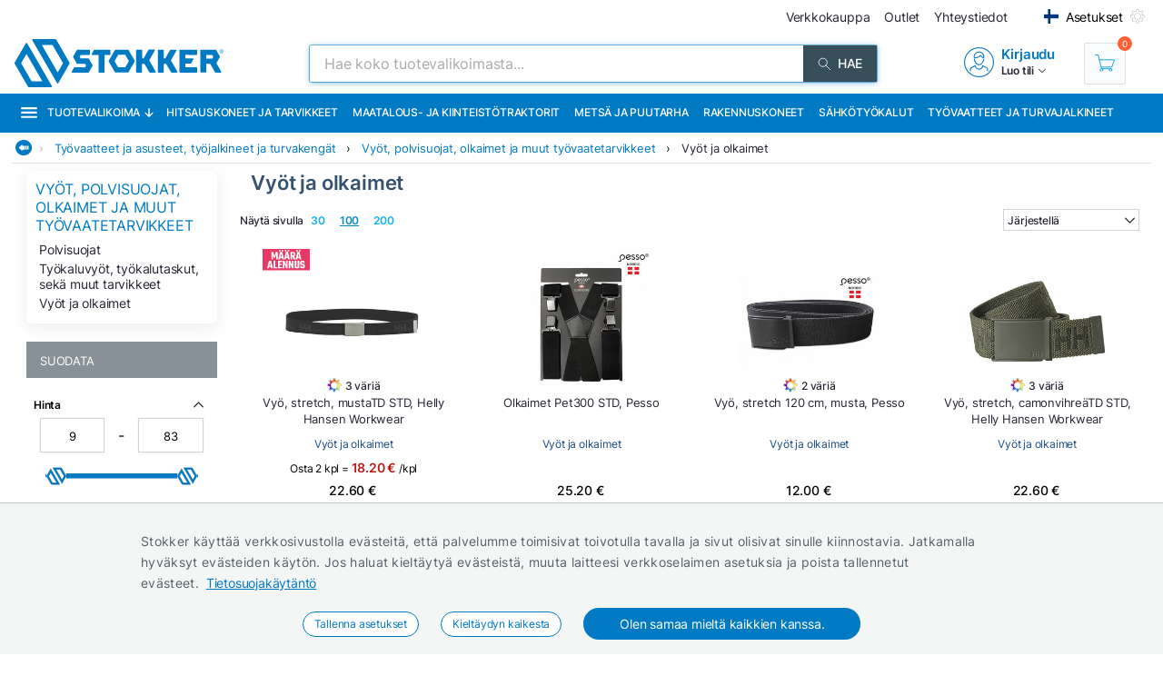

--- FILE ---
content_type: text/html; charset=utf-8
request_url: https://www.stokker.fi/alaryhma/wf12-01/vyot-ja-olkaimet
body_size: 32437
content:
<!DOCTYPE html><html lang="fi"><head><meta charSet="utf-8"/><link rel="preconnect" href="https://media.stokker.com"/><link rel="dns-prefetch" href="https://media.stokker.com"/><meta name="google-site-verification" content="0aGv0NapNmSynSAsMqV_4U-vAFy05fWDYjRimrqDN00"/><link rel="canonical" href="https://www.stokker.fi/alaryhma/wf12-01/vyot-ja-olkaimet"/><link rel="alternate" hrefLang="en" href="https://www.stokker.com/subgroup/wf12-01/belts-braces"/><link rel="alternate" hrefLang="et-EE" href="https://www.stokker.ee/alamgrupp/wf12-01/puksirihmad-traksid"/><link rel="alternate" hrefLang="fi-FI" href="https://www.stokker.fi/alaryhma/wf12-01/vyot-ja-olkaimet"/><link rel="alternate" hrefLang="lt-LT" href="https://www.stokker.lt/podgruppa/wf12-01/dirzai-petnesos"/><link rel="alternate" hrefLang="lv-LV" href="https://www.stokker.lv/apaksgrupa/wf12-01/jostas-biksu-lences"/><base href="/" lang="undefined"/><title>Vyöt ja olkaimet |  
              Stokker - työkalut, koneet, varaosat</title><link rel="apple-touch-icon" sizes="180x180" href="/fav/apple-touch-icon.png?v=q1gfts456p"/><link rel="icon" type="image/png" sizes="32x32" href="/fav/favicon-32x32.png?v=q1gfts456p"/><link rel="icon" type="image/png" sizes="194x194" href="/fav/favicon-194x194.png?v=q1gfts456p"/><link rel="icon" type="image/png" sizes="192x192" href="/fav/android-chrome-192x192.png?v=q1gfts456p"/><link rel="icon" type="image/png" sizes="16x16" href="/fav/favicon-16x16.png?v=q1gfts456p"/><link rel="manifest" href="/fav/site.webmanifest?v=q1gfts456p"/><link rel="mask-icon" href="/fav/safari-pinned-tab.svg?v=q1gfts456p" color="#007ac2"/><link rel="shortcut icon" href="/fav/favicon.ico?v=q1gfts456p"/><meta name="msapplication-TileColor" content="#2b5797"/><meta name="msapplication-TileImage" content="/fav/mstile-144x144.png?v=q1gfts456p"/><meta name="msapplication-config" content="/fav/browserconfig.xml?v=q1gfts456p"/><meta name="theme-color" content="#ffffff"/><meta http-equiv="X-UA-Compatible" content="IE=edge"/><meta http-equiv="content-type" content="text/html; charset=utf-8"/><meta name="facebook-domain-verification" content="o35qkqcc98np9u6l5j9fcf4np7fa4b"/><meta name="SKYPE_TOOLBAR" content="SKYPE_TOOLBAR_PARSER_COMPATIBLE"/><meta name="format-detection" content="telephone=no"/><meta name="viewport" content="width=device-width, initial-scale=1.0,
            user-scalable=0, initial-scale=1, maximum-scale=5 shrink-to-fit=no"/><meta name="robots" content="INDEX,FOLLOW"/><meta name="keywords" content=""/><meta name="description" content=" "/><meta property="og:title" content="Vyöt ja olkaimet |  
              Stokker - työkalut, koneet, varaosat"/><meta property="og:image" content="https://media.stokker.com/cat/wf12-01-275.jpg"/><meta property="og:description" content=" "/><meta property="og:url" content=""/><meta property="og:type" content="website"/><meta name="next-head-count" content="38"/><link data-next-font="" rel="preconnect" href="/" crossorigin="anonymous"/><script id="gcm-default" data-nscript="beforeInteractive">
      window.dataLayer = window.dataLayer || [];
      function gtag(){dataLayer.push(arguments);}
      gtag('consent', 'default', {
              ad_storage: 'denied',
              analytics_storage: 'denied',
              ad_user_data: 'denied',
              ad_personalization: 'denied',
              personalization_storage: 'denied',
              functionality_storage: 'granted',
              security_storage: 'granted',
              wait_for_update: 500
            });
    </script><link rel="preload" href="/_next/static/css/8fdb539e5d14c7c1.css" as="style"/><link rel="stylesheet" href="/_next/static/css/8fdb539e5d14c7c1.css" data-n-g=""/><link rel="preload" href="/_next/static/css/e9ea458e815c7b0f.css" as="style"/><link rel="stylesheet" href="/_next/static/css/e9ea458e815c7b0f.css" data-n-p=""/><noscript data-n-css=""></noscript><script defer="" nomodule="" src="/_next/static/chunks/polyfills-c67a75d1b6f99dc8.js"></script><script defer="" src="/_next/static/chunks/9688.30c361aa19eb50d4.js"></script><script defer="" src="/_next/static/chunks/1386-0de171bf075795b1.js"></script><script defer="" src="/_next/static/chunks/575.87f6cd7211d7edac.js"></script><script defer="" src="/_next/static/chunks/1433.7f3cf3feadddb779.js"></script><script defer="" src="/_next/static/chunks/1129-c697a7a82079a360.js"></script><script defer="" src="/_next/static/chunks/620-d803115570f5f732.js"></script><script defer="" src="/_next/static/chunks/915-d391c6dc5f86243e.js"></script><script defer="" src="/_next/static/chunks/6226.b8ab6dd4e205c1b2.js"></script><script src="/_next/static/chunks/webpack-1bf1510856e756a0.js" defer=""></script><script src="/_next/static/chunks/framework-a3cbab521d0fa57a.js" defer=""></script><script src="/_next/static/chunks/main-e02d4ee2ebab4c21.js" defer=""></script><script src="/_next/static/chunks/pages/_app-f5f8b9e68815fd49.js" defer=""></script><script src="/_next/static/chunks/2949-148e213c6707cb6a.js" defer=""></script><script src="/_next/static/chunks/4664-34e274a8c65d2638.js" defer=""></script><script src="/_next/static/chunks/7036-a6127704fb0b1ed9.js" defer=""></script><script src="/_next/static/chunks/6915-514f6bf2e8192fe2.js" defer=""></script><script src="/_next/static/chunks/7871-204c62ca31bdd2e5.js" defer=""></script><script src="/_next/static/chunks/pages/category/%5Bid%5D-f8120bca175e34f3.js" defer=""></script><script src="/_next/static/yqxmo1joJGlLnO_B3Deh2/_buildManifest.js" defer=""></script><script src="/_next/static/yqxmo1joJGlLnO_B3Deh2/_ssgManifest.js" defer=""></script><style id="server-side-styles">.wrapper-0-2-1 {
  left: 0;
  width: 100%;
  bottom: 0;
  opacity: 1;
  padding: 16px 24px;
  z-index: 9999;
  position: fixed;
  background: #F4F6F6;
  border-top: 1px solid rgb(0 0 0 / 20%);
  box-sizing: border-box;
  text-align: center;
  transition: all 600ms ease;
}
.fadeOut-0-2-2 {
  opacity: 0;
  transform: translateY(100%);
}
.cookieNotification-0-2-3 {
  width: 100%;
  margin: auto;
  max-width: 970px;
  text-align: left;
  line-height: 1.7;
}
.cookieLabelWrapper-0-2-4 {
  width: 100%;
  margin: auto;
  max-width: 970px;
  line-height: 1.7;
}
.cookieLabel-0-2-5 {
  font-size: 14px;
  font-weight: 400;
  letter-spacing: 0.32px;
}
.privacyPolicyLink-0-2-6 {
  font-size: 14px;
  font-weight: 400;
  margin-left: 8px;
  text-decoration: underline;
}
.cookieButtons-0-2-7 {
  margin: 16px auto auto 0;
  display: flex;
  align-items: center;
  justify-content: center;
}
.cookieSettingsButton-0-2-8 {
  color: #007ac2;
  border: 1px solid;
  cursor: pointer;
  margin: auto 12px;
  display: inline-block;
  padding: 3px 12px;
  font-size: 12px;
  background: #fff;
  border-radius: 30px;
  text-decoration: none;
}
.cookieConfirmButton-0-2-9 {
  color: #fff;
  cursor: pointer;
  margin: auto 12px;
  padding: 6px 40px;
  font-size: 14px;
  background: #007ac2;
  border-radius: 30px;
}
.overlay-0-2-10 {
  top: 0;
  left: 0;
  width: 100%;
  height: 100%;
  display: flex;
  z-index: 10000;
  position: fixed;
  background: rgba(0,0,0,0.5);
  align-items: center;
  justify-content: center;
}
.modal-0-2-11 {
  width: 90%;
  padding: 24px 24px;
  max-width: 600px;
  background: #fff;
  box-shadow: 0 6px 30px rgba(0,0,0,0.2);
  text-align: left;
  border-radius: 8px;
}
.title-0-2-12 {
  margin: 0 0 8px 0;
  font-size: 18px;
}
.intro-0-2-13 {
  color: #566168;
  font-size: 14px;
  font-weight: 400;
  margin-bottom: 16px;
  letter-spacing: 0.32px;
}
.checkboxRow-0-2-14 {
  border: 1px solid #eee;
  display: flex;
  padding: 8px;
  border-radius: 2px;
  margin-bottom: 16px;
  flex-direction: column;
}
.checkboxLabelRow-0-2-15 {
  cursor: pointer;
  display: flex;
  align-items: center;
}
.checkboxInput-0-2-16 {
  width: 16px;
  cursor: pointer;
  height: 16px;
  margin-right: 8px;
}
.checkboxDescription-0-2-17 {
  color: #666;
  font-size: 0.9em;
  margin-top: 5px;
}
.securityRow-0-2-18 {
  border: none;
  display: flex;
  padding: 8px;
  border-radius: 2px;
  margin-bottom: 16px;
  flex-direction: column;
}
.popupButtonRow-0-2-19 {
  gap: 8px;
  display: flex;
  margin-top: 24px;
  justify-content: flex-end;
}
.cancelButton-0-2-20 {
  color: #374E5B;
  border: 1px solid #c2c7cb;
  cursor: pointer;
  padding: 8px 12px;
  background: transparent;
  border-radius: 6px;
}
.saveButton-0-2-21 {
  color: #fff;
  border: none;
  cursor: pointer;
  padding: 8px 14px;
  background: #007ac2;
  border-radius: 6px;
}
.buttonGroup-0-2-22 {
  gap: 8px;
  display: flex;
  margin-top: 24px;
  justify-content: flex-end;
}
.denyAllButton-0-2-23 {
  color: white;
  border: none;
  cursor: pointer;
  padding: 10px 15px;
  border-radius: 6px;
  background-color: #f44336;
}
.saveButtonAlt-0-2-24 {
  color: white;
  border: none;
  cursor: pointer;
  padding: 10px 15px;
  border-radius: 6px;
  background-color: #007bff;
}
.acceptAllButton-0-2-25 {
  color: white;
  border: none;
  cursor: pointer;
  padding: 10px 15px;
  border-radius: 6px;
  background-color: #4CAF50;
}
.cookieChangeButton-0-2-26 {
  left: 10px;
  color: #fff;
  width: 32px;
  border: 1px solid #007ac2;
  bottom: 10px;
  cursor: pointer;
  height: 32px;
  display: flex;
  padding: 4px;
  z-index: 10001;
  position: fixed;
  align-items: center;
  border-radius: 50%;
  justify-content: center;
  background-color: #fff;
}
.layout-0-2-37 {
  max-height: 100dvh;
}
.loadingGear-0-2-38 {
  top: 0%;
  left: 0%;
  width: 100%;
  height: 100%;
  display: flex;
  z-index: 9999;
  position: fixed;
  background: rgba(0,0,0,0.2);
  align-items: center;
  justify-content: center;
}
.shine-0-2-99 {
  display: block;
  animation: 3.5s shine linear infinite;
  background: linear-gradient(110deg, #ececec 8%, #f5f5f5 18%, #ececec 33%);
  border-radius: 5px;
  background-size: 300% 100%;
}
.sBox1-0-2-100 {
  width: 90%;
  height: 160px;
  margin: 0 auto 0 auto;
  position: relative;
}
.sBox1-0-2-100:after {
  top: 50%;
  left: 50%;
  width: 80%;
  filter: brightness(0) saturate(100%) invert(100%) sepia(6%)
        saturate(7498%) hue-rotate(31deg) brightness(133%) contrast(108%);
  height: 28%;
  content: &#x27;&#x27;;
  opacity: 0.3;
  z-index: 999;
  position: absolute;
  transform: translate(-50%, -50%);
  background-image: url(https://media.stokker.com/brand/stokker.svg);
  background-repeat: no-repeat;
}
.sBox2-0-2-101 {
  width: 100%;
  height: 25px;
  margin: 10px auto 0 auto;
}
.sBox3-0-2-102 {
  width: 70%;
  height: 20px;
  margin: 20px auto 0 auto;
}
.sBox4-0-2-103 {
  width: 40%;
  height: 20px;
  margin: 10px auto 0 auto;
}
.skeletons-0-2-104 {
  gap: 16px;
  width: 100%;
  margin: 32px auto;
  display: flex;
  flex-wrap: wrap;
  max-width: 1460px;
  align-items: flex-start;
  justify-content: space-between;
}
@media screen and (max-width: 660px) {
  .skeletons-0-2-104 {
    padding: 0 16px;
  }
}
  .filterSceleton-0-2-105 {
    display: block;
  }
  .filter1-0-2-106 {
    width: 80%;
    height: 30px;
    margin: 0 auto 16px auto;
    position: relative;
  }
  .filter1-0-2-106:after {
    top: 50%;
    left: 50%;
    width: 80%;
    filter: brightness(0) saturate(100%) invert(100%) sepia(6%)
        saturate(7498%) hue-rotate(31deg) brightness(133%) contrast(108%);
    height: 28%;
    content: &#x27;&#x27;;
    opacity: 0.3;
    z-index: 999;
    position: absolute;
    transform: translate(-50%, -50%);
    background-image: url(https://media.stokker.com/brand/stokker.svg);
    background-repeat: no-repeat;
  }
  .filter2-0-2-107 {
    width: 70%;
    height: 20px;
    margin: 0 auto 16px auto;
    border-radius: 5px;
  }
  .layout-0-2-27 {
    width: 98%;
    margin: auto;
    display: table;
    padding: 0 0 32px 0;
    max-width: 1460px;
  }
  .loading-0-2-28 {
    top: 50%;
    left: 50%;
    width: 50px;
    filter: brightness(0) saturate(100%) invert(64%) sepia(18%)
      saturate(165%) hue-rotate(159deg) brightness(85%) contrast(87%);
    height: 50px;
    position: absolute;
    transform: translate(-50%, -50%);
  }
  .devNote-0-2-29 {
    top: 0;
    left: 16px;
    padding: 10px;
    z-index: 9999;
    position: fixed;
  }
  .devNoteIcon-0-2-30 {
    width: 32px;
    cursor: pointer;
  }
  .devNoteModal-0-2-31 {
    top: 100%;
    left: 0;
    width: 400px;
    border: 1px solid #ddd;
    padding: 0px;
    z-index: 9999;
    position: absolute;
    background: white;
    box-shadow: 0 0 10px 0 rgba(0,0,0,0.1);
    border-radius: 4px;
  }
  .titleBlock-0-2-32 {
    width: 79%;
    height: fit-content;
    margin: 0 1% 0 21%;
    position: relative;
  }
@media screen and (max-width: 660px) {
  .titleBlock-0-2-32 {
    width: 96%;
    margin: 1% 2% 0% 2%;
  }
}
  .contentName-0-2-33 {
    color: #35526E;
    width: 100%;
    height: fit-content;
    margin: 0 0 16px 0;
    font-size: 22px;
    font-weight: 600;
  }
@media screen and (max-width: 660px) {
  .contentName-0-2-33 {
    width: 96%;
    margin: 8px auto 8px auto;
  }
}
  .contentText-0-2-34 {
    color: #262633;
    width: 100%;
    height: fit-content;
    font-size: 15px;
    font-weight: 400;
  }
@media screen and (max-width: 660px) {
  .contentText-0-2-34 {
    width: 96%;
    margin: 8px auto;
    font-size: 14px;
  }
}
  .bannersWrapper-0-2-35 {
    width: 79%;
    height: fit-content;
    margin: 0 1% 32px 21%;
    position: relative;
  }
@media screen and (max-width: 660px) {
  .bannersWrapper-0-2-35 {
    width: 96%;
    margin: 1% 2% 0% 2%;
  }
}
  .noProducts-0-2-36 {
    width: 100%;
    margin: 32px auto;
    display: flex;
    font-size: 18px;
    align-items: center;
    font-weight: 500;
    justify-content: center;
  }
  .emailSendForm-0-2-128 {
    margin:  1rem auto;
  }
@media screen and (max-width: 660px) {
  .emailSendForm-0-2-128 {
    width: 100%;
  }
}
  .sendFormBox-0-2-129 {
    width: 100%;
    display: flex;
    align-items: center;
    justify-content: center;
  }
  .sendFormInputBoxTopLeft-0-2-130 {
    width: 50%;
    margin: 4px 6px 4px 0;
  }
  .sendFormInputBoxTopRight-0-2-131 {
    width: 50%;
    margin: 4px 0 4px 6px;
  }
  .sendFormInputBottomTopLeft-0-2-132 {
    width: 70%;
    margin: 4px 6px 4px 0;
  }
  .sendFormInput-0-2-133 {
    width: 100%;
    border: 1px solid #d3d3d3;
    padding: 6px 6px 6px 8px;
    box-sizing: border-box;
  }
  .sendFormInput-0-2-133:focus {
    outline: none;
  }
  .sendFormInput-0-2-133::placeholder {
    color: #a3aaaf;
  }
  .sendFormInput-0-2-133::-ms-input-placeholder {
    color: #a3aaaf;
  }
  .borderRed-0-2-134 {
    border: 1px solid #ff6035 !important;
  }
  .normalBorder-0-2-135 {
    border: 1px solid #d3d3d3 !important;
  }
  .sendFormButton-0-2-136 {
    width: 30%;
    cursor: pointer;
    margin: 4px 0 4px 6px;
    display: flex;
    padding: 6px 6px 6px 6px;
    background: #00A651;
    align-items: center;
    border-radius: 2px;
    justify-content: center;
  }
  .sendFormButtonLabel-0-2-137 {
    color: #fff;
    display: block;
    font-size: 14px;
    font-weight: 500;
    text-transform: uppercase;
  }
  .privacyPolicyBox-0-2-138 {
    width: 100%;
    display: flex;
    align-items: center;
    justify-content: flex-start;
  }
  .privacyPolicyInput-0-2-139 {
    margin-right: 6px;
  }
  .privacyPolicyButton-0-2-140 {
    cursor: pointer;
    font-size: 11px;
    font-weight: 400;
  }
  .footerLogoLink-0-2-141 {
    display: block;
    margin-bottom: 32px;
  }
  .conditionsWrapper-0-2-142 {
    width: 60%;
    height: 90vh;
    padding: 32px;
    overflow: auto;
    position: relative;
    background: #fff;
  }
  .conditionsWrapper-0-2-142::-webkit-scrollbar {
    width: 5px;
    height: 5px;
  }
  .conditionsWrapper-0-2-142::-webkit-scrollbar-track {
    width: 12px;
    background: #eee;
    box-shadow: inset 0 0 5px grey;
    border-radius: 3px;
  }
  .conditionsWrapper-0-2-142::-webkit-scrollbar-thumb {
    background: #aaa;
    border-radius: 3px;
  }
  .conditionsWrapper-0-2-142::-webkit-scrollbar-thumb:hover {
    background: #888;
  }
  .conditionsCloseButton-0-2-143 {
    top: 16px;
    right: 16px;
    width: 18px;
    cursor: pointer;
    height: 18px;
    z-index: 999;
    position: absolute;
  }
  .errorText-0-2-144 {
    color: #ff6035;
    margin: 6px 0;
    font-size: 14px;
    font-weight: 500;
  }
  .successText-0-2-145 {
    color: #00A651;
    margin: 6px 0;
    font-size: 14px;
    font-weight: 500;
  }
  .gray-0-2-146 {
    cursor: not-allowed;
    background: #566168;
  }
  .footer-0-2-108 {
    width: 100%;
    padding: 0 32px;
    background-color: #F4F6F6;
  }
@media screen and (min-width: 660px) and (max-width: 1024px) {
  .footer-0-2-108 {
    padding: 0;
  }
}
@media screen and (max-width: 660px) {
  .footer-0-2-108 {
    padding: 0;
  }
}
  .layout-0-2-109 {
    width: 100%;
    margin: auto;
    display: flex;
    padding: 64px 0;
    max-width: 1460px;
    justify-content: space-around;
  }
@media screen and (min-width: 660px) and (max-width: 1024px) {
  .layout-0-2-109 {
    padding: 32px 0;
    flex-direction: column;
  }
}
@media screen and (max-width: 660px) {
  .layout-0-2-109 {
    padding: 32px 0;
    flex-direction: column;
  }
}
  .linksWrapper-0-2-110 {
    width: 30%;
    display: flex;
    align-items: flex-start;
    flex-direction: column;
    justify-content: flex-start;
  }
@media screen and (min-width: 660px) and (max-width: 1024px) {
  .linksWrapper-0-2-110 {
    width: 50%;
    padding: 0 32px 32px 32px;
  }
}
@media screen and (max-width: 660px) {
  .linksWrapper-0-2-110 {
    width: 100%;
    padding: 0 16px 32px 16px;
  }
}
  .linksTitle-0-2-111 {
    color: #007ac2;
    margin: 0 0 24px 0;
    font-size: 14px;
    font-weight: 600;
    text-transform: uppercase;
  }
  .link-0-2-112 {
    color: #3d4950;
    margin: 0 0 8px 0;
    display: block;
    font-size: 14px;
    font-weight: 500;
  }
  .partnerLogos-0-2-113 {
    width: 100%;
    margin: auto auto 0 auto;
    display: flex;
    align-items: center;
    justify-content: flex-start;
  }
@media screen and (min-width: 660px) and (max-width: 1024px) {
  .partnerLogos-0-2-113 {
    width: 100%;
    margin: 16px 0 0 0;
  }
}
@media screen and (max-width: 660px) {
  .partnerLogos-0-2-113 {
    width: 100%;
    margin: 16px 0 0 0;
  }
}
  .partnerLink-0-2-114 {
    width: 40%;
  }
  .partnerLogo-0-2-115 {
    width: 90%;
    height: auto;
  }
  .contactInfoWrapper-0-2-116 {
    width: 50%;
    display: flex;
    padding: 0 0 0 64px;
    align-items: flex-start;
    flex-direction: column;
    justify-content: flex-start;
  }
@media screen and (min-width: 660px) and (max-width: 1024px) {
  .contactInfoWrapper-0-2-116 {
    width: 80%;
    padding: 0 32px 16px 32px;
  }
}
@media screen and (max-width: 660px) {
  .contactInfoWrapper-0-2-116 {
    width: 100%;
    padding: 0 16px 16px 16px;
  }
}
  .companyLogo-0-2-117 {
    width: 50%;
    height: auto;
  }
  .infoText-0-2-118 {
    color: #3d4950;
    font-size: 14px;
  }
  .contactIcon-0-2-119 {
    filter: brightness(0) saturate(100%) invert(61%) sepia(8%)
      saturate(344%) hue-rotate(159deg) brightness(92%) contrast(89%);
  }
  .contactBox-0-2-120 {
    margin: 4px 0;
    display: flex;
    align-items: center;
    justify-content: center;
  }
  .contactLink-0-2-121 {
    color: #3d4950;
    margin: 0 0 0 16px;
    font-size: 14px;
    font-weight: 600;
  }
  .contactText-0-2-122 {
    color: #3d4950;
    margin: 0 0 0 16px;
    font-size: 14px;
  }
  .blue-0-2-123 {
    color: #007ac2;
  }
  .black-0-2-124 {
    color: #3d4950;
  }
  .socialLogo-0-2-125 {
    filter: grayscale(100%);
    margin: 0 16px 0 0;
    opacity: 0.3;
  }
  .socialLogo-0-2-125:hover {
    filter: none;
    opacity: 1;
  }
  .underline-0-2-126 {
    width: calc(100% + 64px);
    margin: 0 -32px 0 -32px;
    display: flex;
    position: relative;
    background: #566168;
    align-items: center;
    justify-content: center;
  }
@media screen and (min-width: 660px) and (max-width: 1024px) {
  .underline-0-2-126 {
    width: 100%;
    margin: 0;
    padding: 0 8px;
    justify-content: center;
  }
}
@media screen and (max-width: 660px) {
  .underline-0-2-126 {
    width: 100%;
    margin: 0;
    padding: 0 8px;
    justify-content: space-between;
  }
}
  .underlineText-0-2-127 {
    color: #c2c7cb;
    margin: 8px 0;
    font-size: 14px;
    font-weight: 500;
  }
  .layout-0-2-40 {
    width: 100%;
    margin: auto;
    display: flex;
    padding: 8px;
    max-width: 1580px;
    align-items: center;
    justify-content: space-between;
  }
  .navigate_wrapper-0-2-41 {
    margin: 0 -24px 0 auto;
    display: flex;
    align-items: center;
    justify-content: center;
  }
  .link_wrapper-0-2-42 {
    width: fit-content;
    margin: 0 24px;
  }
  .topText-0-2-43 {
    color: #262633;
    font-size: 14px;
  }
  .topText-0-2-43 span {
    color: #00A651;
  }
  .shine-0-2-44 {
    display: block;
    animation: 3.5s shine linear infinite;
    background: linear-gradient(110deg, #ececec 8%, #f5f5f5 18%, #ececec 33%);
    border-radius: 5px;
    background-size: 300% 100%;
  }
  .skeleton-0-2-45 {
    width: 500px;
    height: 18px;
  }
  .skeletonLinks-0-2-46 {
    width: 345px;
    height: 20px;
  }
  .skeletonButton-0-2-47 {
    width: 100px;
    height: 20px;
  }
  .compareLink-0-2-48 {
    width: 14px;
    height: 14px;
    margin: auto 16px auto auto;
    display: flex;
    align-items: center;
    justify-content: center;
  }
  .compareLink-0-2-48 span {
    color: #007ac2;
    margin: auto auto auto 4px;
    display: block;
    font-size: 12px;
    font-weight: 500;
  }
  .phoneImage-0-2-49 {
    width: 16px;
    height: 16px;
    display: inline-block;
    margin-right: 4px;
    vertical-align: middle;
  }
  .topLink-0-2-50 {
    margin-right: 16px;
  }
  .topLinkLabel-0-2-51 {
    color: #262633;
    font-size: 14px;
  }
  .topLinkLabel-0-2-51:active {
    color: rgba(38, 38, 51, .8);
  }
  .settingsButtonWrapper-0-2-52 {
    display: flex;
    align-items: flex-end;
    justify-content: center;
  }
  .customIcon-0-2-53 {
    margin-right: 16px;
  }
  .layout-0-2-54 {
    width: 100%;
    margin: 6px auto;
    display: flex;
    max-width: 1460px;
    align-items: center;
    justify-content: space-between;
  }
  .search-0-2-55 {
    width: 50%;
    max-width: 800px;
  }
  .img-0-2-56 {
    margin: 0;
    display: block;
    padding: 0;
  }
  .rightBlock-0-2-57 {
    width: fit-content;
    display: flex;
    align-items: center;
    justify-content: space-between;
  }
  .account-0-2-58 {
    margin-right: 32px;
  }
  .layout-0-2-59 {
    left: -16px;
    width: calc(100% + 32px);
    z-index: 997;
    position: relative;
    background: #007ac2;
    padding-left: 16px;
  }
  .layoutCommon-0-2-60 {
    margin: auto;
    display: flex;
    max-width: 1460px;
    align-items: stretch;
    justify-content: left;
  }
  .nav_layout-0-2-61 {
    top: 100%;
    left: 50%;
    padding: 16px;
    z-index: 999;
    position: absolute;
    transform: translate(-50%);
    background: #fff;
    box-shadow: 0px 5px 10px rgb(0 0 0 / 50%);
  }
  .nav_layout_1-0-2-62 {
    top: 100%;
    padding: 8px 16px;
    z-index: 999;
    position: absolute;
    max-width: 800px;
    background: #fff;
    box-shadow: 0px 5px 10px rgb(0 0 0 / 50%);
  }
  .nav_wrapper_1-0-2-63 {
    display: flex;
    justify-content: space-between;
  }
  .nav_wrapper_2-0-2-64 {
    display: flex;
  }
  .nav_wrapper_3-0-2-65 {
    margin-right: 40px;
  }
  .nav_banners-0-2-66 {
    width: 280px;
    margin: 16px auto auto auto;
    display: flex;
    flex-direction: column;
  }
  .banner_img-0-2-67 {
    height: inherit;
  }
  .brands-0-2-68 {
    width: 100%;
    margin: 24px auto auto auto;
    display: flex;
    flex-wrap: wrap;
    max-width: 1460px;
    align-content: center;
    justify-content: center;
  }
  .links_v1-0-2-69 {
    margin: auto auto 8px auto;
  }
  .links_v2-0-2-70 {
    margin: auto auto 0 0;
  }
  .allCategories-0-2-71 {
    cursor: pointer;
    height: 43px;
    display: flex;
    padding: 0 6px;
    position: relative;
    background: #135782;
    align-items: center;
    border-bottom: 2px solid transparent;
    justify-content: center;
  }
  .allCategories-0-2-71:hover {
    border-bottom: 2px solid#fff;
  }
  .allCategoriesTitle-0-2-72 {
    color: #fff;
    font-size: 12px;
    font-weight: 500;
    text-transform: uppercase;
  }
  .categoriesList-0-2-73 {
    gap: 0px;
    margin: 0;
    padding: 0;
    min-width: 700px;
    list-style: none;
    column-count: 2;
    list-style-type: none;
    list-style-position: inside;
  }
  .listItem-0-2-74 {
    width: calc(100% - 10px);
    box-sizing: border-box;
  }
  .listItem-0-2-74:hover {
    color: #007ac2;
    background: rgb(0 122 194 / 8%);
  }
  .listItemActive-0-2-75 {
    color: #007ac2;
    background: rgb(0 122 194 / 8%);
  }
  .categoriesLink-0-2-76 {
    margin-left: 10px;
  }
  .shadow_v1-0-2-77 {
    top: 0;
    left: 0;
    width: 100%;
    height: 100%;
    z-index: 989;
    position: fixed;
    background: rgba(0,0,0, .3);
  }
  .imgBanners-0-2-78 {
    width: 100%;
    height: auto;
  }
  .layoutNews-0-2-79 {
    margin: auto;
    display: flex;
    max-width: 1460px;
    align-items: end;
    justify-content: space-between;
  }
  .nTitle-0-2-80 {
    margin: 12px 0 4px 0;
    font-size: 20px;
    font-weight: 400;
  }
  .nTitleLink-0-2-81 {
    color: #fff;
  }
  .nText-0-2-82 {
    color: #e0e0e0;
    margin: 4px 0 12px 0;
    font-size: 14px;
    font-weight: 300;
  }
  .nSearchBox-0-2-83 {
    display: flex;
    align-items: center;
    margin-right: 16px;
    margin-bottom: 12px;
    justify-content: center;
  }
  .categoryTitle-0-2-84 {
    font-size: 14px;
    margin-left: 2px;
    letter-spacing: 0.15px;
  }
  .financeSubTitle-0-2-85 {
    color: #fff;
    font-size: 14px;
    font-weight: 300;
  }
  .financeTitleBox-0-2-86 {
    margin: auto;
    padding: 20px 0;
    position: relative;
    max-width: 1460px;
  }
  .financeTitle-0-2-87 {
    color: #fff;
    display: block;
    font-size: 24px;
    font-weight: 500;
  }
  .socialBox-0-2-88 {
    top: 10px;
    right: 20px;
    display: flex;
    position: absolute;
    align-items: center;
    justify-content: center;
  }
  .socialLink-0-2-89 {
    width: 30px;
    margin: 0 5px;
  }
  .link_v5-0-2-90 {
    color: #262633;
    width: 100%;
    display: block;
    padding: 4px 8px;
    font-size: 14px;
    font-weight: 400;
  }
  .link_v5-0-2-90:hover {
    color: #007ac2;
    background: rgb(0 122 194 / 8%);
  }
  .skeleton-0-2-91 {
    width: 100%;
    height: 43px;
    display: block;
    animation: 3.5s shine linear infinite;
    background: linear-gradient(110deg, #ececec 8%, #f5f5f5 18%, #ececec 33%);
    background-size: 300% 100%;
  }
  .navbarLinkButton-0-2-92 {
    color: #fff;
    width: fit-content;
    display: flex;
    padding: 13px 8px;
    font-size: 12px;
    align-items: center;
    font-weight: 500;
    white-space: nowrap;
    border-bottom: 2px solid#007ac2;
    text-transform: uppercase;
    justify-content: center;
  }
  .navbarLinkButton-0-2-92:hover {
    background: #0066A6;
    border-bottom: 2px solid#fff;
  }
  .navbarLinkButton_1-0-2-93 {
    color: #fff;
    width: fit-content;
    display: flex;
    padding: 13px 8px;
    font-size: 12px;
    align-items: center;
    font-weight: 500;
    white-space: nowrap;
    border-bottom: 2px solid #374e5b;
    text-transform: uppercase;
    justify-content: center;
  }
  .navbarLinkButton_1-0-2-93:hover {
    background: #374e5b;
    border-bottom: 2px solid#fff;
  }
  .brandImage-0-2-94 {
    width: auto;
    height: auto;
    display: block;
    max-width: 100%;
    max-height: 80px;
  }
  .brandLink-0-2-95 {
    flex: 0 0 16%;
    display: flex;
    padding: 24px;
    flex-wrap: wrap;
    align-content: center;
    justify-content: center;
  }
@media screen and (min-width: 660px) and (max-width: 1024px) {
  .brandLink-0-2-95 {
    flex: 0 0 30%;
    width: 100%;
    padding: 30px;
  }
}
@media screen and (max-width: 660px) {
  .brandLink-0-2-95 {
    flex: 0 0 30%;
    width: 100%;
    padding: 10px;
  }
}
  .headerBox-0-2-96 {
    width: 100%;
    margin: auto;
    padding: 8px;
    max-width: 1460px;
  }
  .headerTitle-0-2-97 {
    color: #fff;
    margin: 12px auto 6px 0;
    font-size: 22px;
    font-weight: 500;
  }
  .headerSubText-0-2-98 {
    color: #fff;
    margin: 0 auto 6px 0;
    font-size: 14px;
  }
  .header-0-2-39 {
    padding: 0 16px;
  }</style></head><body><div id="__next"><noscript><div style="width:100%;height:100dvh;display:flex;justify-content:center;align-items:center;font-size:24px;padding:10px">Your browser does not support JavaScript or it is turned off!</div></noscript><main style="position:relative;height:100dvh"><div class="cookieChangeButton-0-2-26" title="Muuta evästeasetuksia"><img alt="Cookie Icon" loading="lazy" width="20" height="20" decoding="async" data-nimg="1" style="color:transparent" src="icons/cookie.svg"/></div><div class="layout-0-2-37"><header><div class="header-0-2-39"><div class="layout-0-2-59" style="background:#007ac2"><div class="layoutCommon-0-2-60"><div><a class="allCategories-0-2-71" style="background:#007ac2" href="/kategooriad"><img alt="Menu" loading="lazy" width="20" height="18" decoding="async" data-nimg="1" style="color:transparent;margin-right:10px" src="https://media.stokker.com/svg/menu.svg"/><span class="allCategoriesTitle-0-2-72">Tuotevalikoima</span><img alt="Arrow" loading="lazy" width="10" height="10" decoding="async" data-nimg="1" style="color:transparent;margin-left:5px" src="https://media.stokker.com/svg/arrow-down.svg"/></a></div><div><a class="navbarLinkButton-0-2-92" style="background:#007ac2" href="/maincat/welding/hitsauskoneet-ja-tarvikkeet">Hitsauskoneet ja tarvikkeet</a></div><div><a class="navbarLinkButton-0-2-92" style="background:#007ac2" href="/maincat/agri/maatalous-ja-kiinteistotraktorit">Maatalous- ja kiinteistötraktorit</a></div><div><a class="navbarLinkButton-0-2-92" style="background:#007ac2" href="/maincat/garden/metsa-ja-puutarha">Metsä ja puutarha</a></div><div><a class="navbarLinkButton-0-2-92" style="background:#007ac2" href="/maincat/constr/rakennuskoneet">Rakennuskoneet</a></div><div><a class="navbarLinkButton-0-2-92" style="background:#007ac2" href="/maincat/powertool/sahkotyokalut">Sähkötyökalut</a></div><div><a class="navbarLinkButton-0-2-92" style="background:#007ac2" href="/maincat/workwear/tyovaatteet-ja-turvajalkineet">Työvaatteet ja turvajalkineet</a></div></div></div></div></header><div class="skeletons-0-2-104"><div style="width:calc(20% - 32px)"><div class="filter1-0-2-106 shine-0-2-99"></div><div class="filter2-0-2-107 shine-0-2-99"></div><div class="filter2-0-2-107 shine-0-2-99"></div><div class="filter2-0-2-107 shine-0-2-99"></div><div class="filter2-0-2-107 shine-0-2-99"></div><div class="filter2-0-2-107 shine-0-2-99"></div><div class="filter2-0-2-107 shine-0-2-99"></div></div><div style="width:calc(20% - 32px)"><span class="sBox1-0-2-100 shine-0-2-99"></span><span class="sBox2-0-2-101 shine-0-2-99"></span><span class="sBox3-0-2-102 shine-0-2-99"></span><span class="sBox4-0-2-103 shine-0-2-99"></span></div><div style="width:calc(20% - 32px)"><span class="sBox1-0-2-100 shine-0-2-99"></span><span class="sBox2-0-2-101 shine-0-2-99"></span><span class="sBox3-0-2-102 shine-0-2-99"></span><span class="sBox4-0-2-103 shine-0-2-99"></span></div><div style="width:calc(20% - 32px)"><span class="sBox1-0-2-100 shine-0-2-99"></span><span class="sBox2-0-2-101 shine-0-2-99"></span><span class="sBox3-0-2-102 shine-0-2-99"></span><span class="sBox4-0-2-103 shine-0-2-99"></span></div><div style="width:calc(20% - 32px)"><span class="sBox1-0-2-100 shine-0-2-99"></span><span class="sBox2-0-2-101 shine-0-2-99"></span><span class="sBox3-0-2-102 shine-0-2-99"></span><span class="sBox4-0-2-103 shine-0-2-99"></span></div><div style="width:calc(20% - 32px)"><span class="sBox1-0-2-100 shine-0-2-99"></span><span class="sBox2-0-2-101 shine-0-2-99"></span><span class="sBox3-0-2-102 shine-0-2-99"></span><span class="sBox4-0-2-103 shine-0-2-99"></span></div><div style="width:calc(20% - 32px)"><span class="sBox1-0-2-100 shine-0-2-99"></span><span class="sBox2-0-2-101 shine-0-2-99"></span><span class="sBox3-0-2-102 shine-0-2-99"></span><span class="sBox4-0-2-103 shine-0-2-99"></span></div><div style="width:calc(20% - 32px)"><span class="sBox1-0-2-100 shine-0-2-99"></span><span class="sBox2-0-2-101 shine-0-2-99"></span><span class="sBox3-0-2-102 shine-0-2-99"></span><span class="sBox4-0-2-103 shine-0-2-99"></span></div><div style="width:calc(20% - 32px)"><span class="sBox1-0-2-100 shine-0-2-99"></span><span class="sBox2-0-2-101 shine-0-2-99"></span><span class="sBox3-0-2-102 shine-0-2-99"></span><span class="sBox4-0-2-103 shine-0-2-99"></span></div><div style="width:calc(20% - 32px)"><span class="sBox1-0-2-100 shine-0-2-99"></span><span class="sBox2-0-2-101 shine-0-2-99"></span><span class="sBox3-0-2-102 shine-0-2-99"></span><span class="sBox4-0-2-103 shine-0-2-99"></span></div><div style="width:calc(20% - 32px)"><span class="sBox1-0-2-100 shine-0-2-99"></span><span class="sBox2-0-2-101 shine-0-2-99"></span><span class="sBox3-0-2-102 shine-0-2-99"></span><span class="sBox4-0-2-103 shine-0-2-99"></span></div><div style="width:calc(20% - 32px)"><span class="sBox1-0-2-100 shine-0-2-99"></span><span class="sBox2-0-2-101 shine-0-2-99"></span><span class="sBox3-0-2-102 shine-0-2-99"></span><span class="sBox4-0-2-103 shine-0-2-99"></span></div><div style="width:calc(20% - 32px)"><span class="sBox1-0-2-100 shine-0-2-99"></span><span class="sBox2-0-2-101 shine-0-2-99"></span><span class="sBox3-0-2-102 shine-0-2-99"></span><span class="sBox4-0-2-103 shine-0-2-99"></span></div><div style="width:calc(20% - 32px)"><span class="sBox1-0-2-100 shine-0-2-99"></span><span class="sBox2-0-2-101 shine-0-2-99"></span><span class="sBox3-0-2-102 shine-0-2-99"></span><span class="sBox4-0-2-103 shine-0-2-99"></span></div><div style="width:calc(20% - 32px)"><span class="sBox1-0-2-100 shine-0-2-99"></span><span class="sBox2-0-2-101 shine-0-2-99"></span><span class="sBox3-0-2-102 shine-0-2-99"></span><span class="sBox4-0-2-103 shine-0-2-99"></span></div></div><footer><div class="footer-0-2-108"><div class="layout-0-2-109"><div class="linksWrapper-0-2-110"><h3 class="linksTitle-0-2-111">Asiakaspalvelu</h3><a class="link-0-2-112" href="/maincat/wholesale">Etsi jälleenmyyjä</a><a class="link-0-2-112" href="/sivu/tavaroiden-palauttaminen">Verkkokaupan palautus</a><div class="partnerLogos-0-2-113"></div></div><div class="linksWrapper-0-2-110"><h3 class="linksTitle-0-2-111">Ehdot</h3><a class="link-0-2-112" href="/sivu/stokkerin-yleiset-ehdot">Stokkerin yleiset ehdot</a><a class="link-0-2-112" href="/sivu/stokkerin-tietosuojaseloste">Stokkerin tietosuojaseloste</a><a class="link-0-2-112" href="/sivu/stokkerin-verkkokaupan-sopimusehdot">Stokkerin verkkokaupan sopimusehdot</a><a class="link-0-2-112" href="/sivu/verkkokaupan-toimitusehdot">Verkkokaupan toimitusehdot</a><div class="partnerLogos-0-2-113"></div></div><div class="linksWrapper-0-2-110"><h3 class="linksTitle-0-2-111">Stokker</h3><a class="link-0-2-112" href="/sivu/yrityksesta">Yrityksestä</a><a class="link-0-2-112" href="/team">Tiimi</a><a class="link-0-2-112" href="/brands">Tuotemerkit</a><a class="link-0-2-112" href="/uutiset">Uutiset</a><a class="link-0-2-112" href="/maincat/wholesale">Jälleenmyyjät</a><div class="partnerLogos-0-2-113"></div></div><div class="contactInfoWrapper-0-2-116"><a href="/category/www.stokker.fi"><img alt="Logo" loading="lazy" width="0" height="0" decoding="async" data-nimg="1" class="companyLogo-0-2-117" style="color:transparent" src="https://media.stokker.com/brand/stokker.svg"/></a><p class="infoText-0-2-118">Stokker on Baltian johtava ammattityökalujen ja -koneiden myynti- ja huoltoyhtiö</p><div class="contactBox-0-2-120"><img alt="Contact Info" loading="lazy" width="20" height="20" decoding="async" data-nimg="1" class="contactIcon-0-2-119" style="color:transparent" src="https://media.stokker.com/svg/person.svg"/><p class="contactText-0-2-122 black-0-2-124">Asiakaspalvelu palvelee arkipäivinä klo 10:00-15:00</p></div><div class="contactBox-0-2-120"><img alt="Contact Info" loading="lazy" width="20" height="20" decoding="async" data-nimg="1" class="contactIcon-0-2-119" style="color:transparent" src="https://media.stokker.com/svg/call-outline.svg"/><p class="contactText-0-2-122 black-0-2-124">Kuluttaja-asiakas:</p><a class="contactLink-0-2-121 blue-0-2-123" href="tel:+358 40 500 7337">+358 40 500 7337</a></div><div class="contactBox-0-2-120"><img alt="Contact Info" loading="lazy" width="20" height="20" decoding="async" data-nimg="1" class="contactIcon-0-2-119" style="color:transparent" src="https://media.stokker.com/svg/call-outline.svg"/><p class="contactText-0-2-122 black-0-2-124">Jälleenmyyjä:</p><a class="contactLink-0-2-121 blue-0-2-123" href="/category/+358%2010%20543%202500">+358 10 543 2500</a></div><div class="contactBox-0-2-120"><img alt="Contact Info" loading="lazy" width="20" height="20" decoding="async" data-nimg="1" class="contactIcon-0-2-119" style="color:transparent" src="https://media.stokker.com/svg/mail-outline.svg"/><a class="contactLink-0-2-121 blue-0-2-123" href="mailto:asiakaspalvelu@stokker.fi">Lähetä sähköpostia</a></div><div class="contactBox-0-2-120"><img alt="Contact Info" loading="lazy" width="20" height="20" decoding="async" data-nimg="1" class="contactIcon-0-2-119" style="color:transparent" src="https://media.stokker.com/svg/location-outline.svg"/><a class="contactLink-0-2-121 blue-0-2-123" href="/contacts">Yhteystiedot</a></div><p class="infoText-0-2-118">Tilaamalla uutiskirjeemme tiedät parhaista tarjouksista ensimmäisenä.
Saat kuukausittain tietoa uutuuksista, sekä hyviä vinkkejä ja tarjouksia 
sähköpostiisi.</p><form class="emailSendForm-0-2-128" style="width:70%;margin:16px auto 16px 0"><div class="sendFormBox-0-2-129"><div class="sendFormInputBoxTopLeft-0-2-130"><input type="text" id="footerInputFirstName" placeholder="Etunimi" class="sendFormInput-0-2-133 normalBorder-0-2-135"/></div><div class="sendFormInputBoxTopRight-0-2-131"><input type="text" id="footerInputLastName" placeholder="Sukunimi" class="sendFormInput-0-2-133 normalBorder-0-2-135"/></div></div><div class="sendFormBox-0-2-129"><div class="sendFormInputBottomTopLeft-0-2-132"><input type="text" id="footerInputEmail" placeholder="Sähköpostiosoite" class="sendFormInput-0-2-133 normalBorder-0-2-135"/></div><div class="sendFormButton-0-2-136"><span class="sendFormButtonLabel-0-2-137">Liityn</span></div></div><div class="privacyPolicyBox-0-2-138"><input type="checkbox" class="privacyPolicyInput-0-2-139 normalBorder-0-2-135"/><div class="privacyPolicyButton-0-2-140">Olen tutustunut yksityisyys- ja ostokäytäntöön ja hyväksynyt sen</div></div></form><div class="contactBox-0-2-120"><a target="_blank" class="socialLogo-0-2-125" href="https://www.facebook.com/StokkerSuomi"><img alt="Instagram" loading="lazy" width="35" height="35" decoding="async" data-nimg="1" style="color:transparent" src="https://media.stokker.com/svg/logo-facebook-blue.svg"/></a><a target="_blank" class="socialLogo-0-2-125" href="https://www.youtube.com/user/stokkervideo"><img alt="Instagram" loading="lazy" width="35" height="35" decoding="async" data-nimg="1" style="color:transparent" src="https://media.stokker.com/svg/logo-youtube.svg"/></a><a target="_blank" class="socialLogo-0-2-125" href="https://ee.linkedin.com/company/stokker"><img alt="Instagram" loading="lazy" width="35" height="35" decoding="async" data-nimg="1" style="color:transparent" src="https://media.stokker.com/svg/logo-linkedin.svg"/></a><a target="_blank" class="socialLogo-0-2-125" href="https://www.instagram.com/stokker_eesti"><img alt="Instagram" loading="lazy" width="35" height="35" decoding="async" data-nimg="1" style="color:transparent" src="https://media.stokker.com/svg/logo-instagram.svg"/></a></div></div></div><div class="underline-0-2-126"><p class="underlineText-0-2-127">Tiestikö, että 92 asiakasta sadasta suosittelisi Stokkeria ystävälleen tai kollegalleen?</p></div></div></footer></div></main><div style="position:fixed;z-index:11001;top:0;left:0;right:16px;bottom:0;pointer-events:none;width:100vw;margin:0"></div><div id="example"></div></div><script id="__NEXT_DATA__" type="application/json">{"props":{"pageProps":{"data":{"companyInfo":{"name":"Stokker OY","phone":{"label":"Loppukäyttäjien asiakaspalvelu","href":"tel:+358 40 500 7337","title":"+358 40 500 7337","info":"(Emme palvele jälleenmyyjiä tämän numeron kautta.)"},"eMail":{"label":"Sähköpostiosoite","href":"mailto:asiakaspalvelu@stokker.fi","title":"asiakaspalvelu@stokker.fi"},"sendMail":{"label":"Lähetä sähköposti","href":"/sivu/kirjoittakaa-meille"},"address":{"label":"Osoite","zip":"01720","street":"Riihikuja 5 Vantaa","country":"Finland","county":""},"regNr":{"label":"Y-tunnus","title":"1557927-0"},"vatNr":{"label":"ALV:n numero","title":"FI15579270"},"swift":{"label":"SWIFT","title":"DABAFIHH"},"iban":{"label":"IBAN","title":"FI81 8179 9710 0589 41"},"office":{"label":"Toimisto","href":"tel:(+358) 600 067 007","title":"(+358) 600 067 007"},"post":{"label":"Sähköpostiosoite","href":"mailto:asiakaspalvelu@stokker.fi","title":"asiakaspalvelu@stokker.fi"}},"DataAreaID":"SFI","SITE":"www.stokker.fi","contactPageLinks":[],"stokkerPro":null,"BrandPage":false,"template":"stokker","settings":{"ProBonusEnabled":0,"SalesTerms":1675,"images":{"imgLogo":"https://media.stokker.com/brand/stokker.svg","imgDpd":null,"imgDhl":null,"imgPayPAl":null,"imgVisaMaster":null,"imgSafePlaceToShop":null,"imgTrustEcommerce":null,"imgSearch":"https://media.stokker.com/gfx/icon-search-white.svg","imgGear":"https://media.stokker.com/gfx/gear.svg","imgFlag":"https://media.stokker.com/gfx/flags/ee.svg","imgAccountOut":"https://media.stokker.com/gfx/account-nophoto.svg","imgFav":"https://media.stokker.com/gfx/stokkeruusmuttersinine32x32.png","shopBasket":"https://media.stokker.com/gfx/icon-cart.svg","stokker247":"https://media.stokker.com/gfx/kaupkatte247_01.png"},"links":{"linkSafePlaceToShop":"https://www.e-kaubanduseliit.ee/liidust/usaldusmargisega-e-poed-eestis","linkTrustEcommerce":"https://e-kaubanduseliit.ee/wp-content/uploads/2020/03/Trustmark-Certificate-Estonia.pdf","linkInstagram":"https://www.instagram.com/stokker_eesti","linkFacebook":"https://www.facebook.com/StokkerSuomi","linkYoutube":"https://www.youtube.com/user/stokkervideo","linkLinkedIn":"https://ee.linkedin.com/company/stokker","linkSendMail":{"path":"/leht/saada-kiri","title":"Lähetä sähköposti"},"linkCenters":{"path":"#","title":"Toimistot"},"linkStokker":"/","Dokobit":"https://gateway.dokobit.com","PrivacyPolicy":"/sivu/stokkerin-tietosuojaseloste"},"meta":{"title":"Stokker - työkalut, koneet, varaosat","desc":" ","keyWords":"","robots":"INDEX,FOLLOW","image":"https://media.stokker.com/gfx/stokker.jpg","favIcon":"https://media.stokker.com/gfx/stokkeruusmuttersinine32x32.png"},"AskCookieConsent":1,"EnableSalesForceChat":1,"SalesForceChatName":"Chat_Team_FI","SalesForceChatDeploymentId":"5725J000000bxHv","SalesForceChatButtonId":"573AZ000000002a","SalesForceBaseLiveAgentURL":"https://d.la1-core1.sfdc-urlt2q.salesforceliveagent.com/chat","SalesForceChatEswLiveAgentDevName":"","SalesForceBaseLiveAgentContentURL":"https://c.la1-core1.sfdc-urlt2q.salesforceliveagent.com/content","SalesForceLanguage":"fi","SalesForceDefaultMinimizedText":" LIVE | kirjoita meille","SalesForceDisabledMinimizedText":"Asiakaspalvelumme on suljettu","SalesForceLoadingText":"Latautuu…","SalesForceOfflineSupportMinimizedText":"Jätä viesti","SalesForceUrl":"https://stokker.my.salesforce.com","SalesForceSetupUrl":"https://stokker.my.salesforce-sites.com/liveAgentSetupFlow","SalesForceID":"00D5J000000l96x","SalesForceGslbBaseURL":"https://service.force.com","authMethods":["email"],"HomePageBrands":"oregon|echo|cubcadet|kubota|cramer|ariens|scheppach|gudnord","GoogleSiteVerification":"0aGv0NapNmSynSAsMqV_4U-vAFy05fWDYjRimrqDN00","GoogleTagManager":"GTM-W235VVM","GoogleTagManagerTest":""},"countryPages":[{"title":"Viro","path":"https://www.stokker.ee","img":"https://media.stokker.com/gfx/flags/ee.svg","lang":"et","country":"ee"},{"title":"Latvia","path":"https://www.stokker.lv","img":"https://media.stokker.com/gfx/flags/lv.svg","lang":"lv","country":"lv"},{"title":"Liettua","path":"https://www.stokker.lt","img":"https://media.stokker.com/gfx/flags/lt.svg","lang":"lt","country":"lt"},{"title":"Suomi","path":"https://www.stokker.fi","img":"https://media.stokker.com/gfx/flags/fi.svg","lang":"fi","country":"fi"},{"title":"Euroopa","path":"https://www.stokker.com","img":"https://media.stokker.com/gfx/flags/eu.svg","lang":"en","country":"com"}],"languages":[{"title":"Eesti keeles","img":"https://media.stokker.com/gfx/flags/ee.svg","lang":"et"},{"title":"По-русски","img":"https://media.stokker.com/gfx/flags/ru.svg","lang":"ru"},{"title":"Latviešu","img":"https://media.stokker.com/gfx/flags/lv.svg","lang":"lv"},{"title":"Lietuvių","img":"https://media.stokker.com/gfx/flags/lt.svg","lang":"lt"},{"title":"Suomeksi","img":"https://media.stokker.com/gfx/flags/fi.svg","lang":"fi"},{"title":"In English","img":"https://media.stokker.com/gfx/flags/eu.svg","lang":"en"}],"topLinks":[{"title":"Verkkokauppa","path":"/verkkokauppa"},{"title":"Outlet","path":"/campaign/stokker-outlet"},{"title":"Yhteystiedot","path":"/team"}],"footer":{"footerCustomerServices":[{"title":"Etsi jälleenmyyjä","path":"/maincat/wholesale"},{"title":"Verkkokaupan palautus","path":"/sivu/tavaroiden-palauttaminen"}],"footerConditions":[{"title":"Stokkerin yleiset ehdot","path":"/sivu/stokkerin-yleiset-ehdot"},{"title":"Stokkerin tietosuojaseloste","path":"/sivu/stokkerin-tietosuojaseloste"},{"title":"Stokkerin verkkokaupan sopimusehdot","path":"/sivu/stokkerin-verkkokaupan-sopimusehdot"},{"title":"Verkkokaupan toimitusehdot","path":"/sivu/verkkokaupan-toimitusehdot"}],"footerStokkerInfo":[{"title":"Yrityksestä","path":"/sivu/yrityksesta"},{"title":"Tiimi","path":"/team"},{"title":"Tuotemerkit","path":"/brands"},{"title":"Uutiset","path":"/uutiset"},{"title":"Jälleenmyyjät","path":"/maincat/wholesale"}]},"deliveryCountrys":[{"id":0,"value":"FI","title":"Finland, FI (ALV 25.5%)"}],"navbar":{"allCategories":[{"id":"GE","title":"Aggregaatit","path":"/kategoria/ge/aggregaatit"},{"id":"CT","title":"Akkutyökalut","path":"/kategoria/ct/akkutyokalut"},{"id":"AB","title":"Hiomatarvikkeet","path":"/kategoria/ab/hiomatarvikkeet"},{"id":"WM","title":"Hitsausaineet","path":"/kategoria/wm/hitsausaineet"},{"id":"WE","title":"Hitsauslaitteet ja tarvikkeet","path":"/kategoria/we/hitsauslaitteet-ja-tarvikkeet"},{"id":"CH","title":"Kemikaalit","path":"/kategoria/ch/kemikaalit"},{"id":"WO","title":"Kiinteät koneet","path":"/kategoria/wo/kiinteat-koneet"},{"id":"GQ","title":"Korjaamovarusteet, koneet ja laitteet","path":"/kategoria/gq/korjaamovarusteet-koneet-ja-laitteet"},{"id":"HT","title":"Käsityökalut","path":"/kategoria/ht/kasityokalut"},{"id":"AM","title":"Maatalouskoneet","path":"/kategoria/am/maatalouskoneet"},{"id":"FO","title":"Metsurin työkalut, koneet, tarvikkeet ja metsänhoitovälineet","path":"/kategoria/fo/metsurin-tyokalut-koneet-tarvikkeet-ja-metsanhoitovalineet"},{"id":"MM","title":"Mittavälineet, merkintälaitteet ja laserit","path":"/kategoria/mm/mittavalineet-merkintalaitteet-ja-laserit"},{"id":"PN","title":"Paineilmatyökalut ja paineilmakompressorit","path":"/kategoria/pn/paineilmatyokalut-ja-paineilmakompressorit"},{"id":"GA","title":"Pihakoneet ja puutarhakoneet, sekä välineet","path":"/kategoria/ga/pihakoneet-ja-puutarhakoneet-seka-valineet"},{"id":"CL","title":"Puhdistuslaitteet ja puhdistustarvikkeet","path":"/kategoria/cl/puhdistuslaitteet-ja-puhdistustarvikkeet"},{"id":"PT","title":"Putkityökalut","path":"/kategoria/pt/putkityokalut"},{"id":"CQ","title":"Rakennuskoneet ja tarvikkeet","path":"/kategoria/cq/rakennuskoneet-ja-tarvikkeet"},{"id":"HE","title":"Rakennuslämmittimet, kuivaimet ja puhaltimet","path":"/kategoria/he/rakennuslammittimet-kuivaimet-ja-puhaltimet"},{"id":"CI","title":"Sahanterät, poranterät, teräsharjat, kierretyökalut","path":"/kategoria/ci/sahanterat-poranterat-terasharjat-kierretyokalut"},{"id":"PP","title":"Suojavarusteet ja työturvallisuus","path":"/kategoria/pp/suojavarusteet-ja-tyoturvallisuus"},{"id":"ST","title":"Suuret sähkötyökalut ja -koneet","path":"/kategoria/st/suuret-sahkotyokalut-ja-koneet"},{"id":"AC","title":"Sähkötarvikkeet ja valaistus","path":"/kategoria/ac/sahkotarvikkeet-ja-valaistus"},{"id":"EL","title":"Sähkötyökalut ja sähkötyökalujen tarvikkeet","path":"/kategoria/el/sahkotyokalut-ja-sahkotyokalujen-tarvikkeet"},{"id":"WF","title":"Työvaatteet ja asusteet, työjalkineet ja turvakengät","path":"/kategoria/wf/tyovaatteet-ja-asusteet-tyojalkineet-ja-turvakengat"},{"id":"SP","title":"Varaosat","path":"/kategoria/sp/varaosat"},{"id":"MH","title":"Varastointi ja tavarankäsittely","path":"/kategoria/mh/varastointi-ja-tavarankasittely"},{"id":"PR","title":"Varusteet, promotuotteet, merkkituotteet","path":"/kategoria/pr/varusteet-promotuotteet-merkkituotteet"},{"id":"LU","title":"Öljyt, rasvat ja voiteluaineet","path":"/kategoria/lu/oljyt-rasvat-ja-voiteluaineet"},{"id":"GL","title":"Ympäristönhoitokoneet","path":"/kategoria/gl/ymparistonhoitokoneet"}],"mainCategories":[{"id":"all","title":"Tootevalik","path":"/kategooriad"},{"id":"WELDING","title":"Hitsauskoneet ja tarvikkeet","path":"/maincat/welding/hitsauskoneet-ja-tarvikkeet"},{"id":"AGRI","title":"Maatalous- ja kiinteistötraktorit","path":"/maincat/agri/maatalous-ja-kiinteistotraktorit"},{"id":"GARDEN","title":"Metsä ja puutarha","path":"/maincat/garden/metsa-ja-puutarha"},{"id":"CONSTR","title":"Rakennuskoneet","path":"/maincat/constr/rakennuskoneet"},{"id":"POWERTOOL","title":"Sähkötyökalut","path":"/maincat/powertool/sahkotyokalut"},{"id":"WORKWEAR","title":"Työvaatteet ja turvajalkineet","path":"/maincat/workwear/tyovaatteet-ja-turvajalkineet"}]},"labels":{"YourShoppingCartIsEmpty":"Ostoskorisi on tyhjä","HeaderBasketSubText":"Lisää koriin \u003ca href=\"/search/all?w=\u0026search=search \"\u003etuote\u003c/a\u003e tai \u003cbr\u003esiiry \u003ca href=\"/verkkokauppa\"\u003everkkokauppaan ?\u003c/a\u003e","Deadline":"Määräaika","Status":"Tila","SeeAll":"Näytä kaikki","SeeProducts":"Katso valikoimaa","PurchaseFormalization":"Tee tilaus","AddToCart":"Lisää koriin","ProductAddedToTheComparison":"Tuote lisättiin vertailuun","MoreModelsAndDownloadPdf":"Lisää malleja, lataa tuote-esite (PDF)","AskForAnOffer":"Pyydä tarjous","Address":"Osoite","AskASpecialistForAdvice":"Pyydä neuvoa asiantuntijalta","InTotal":"Yhteensä","Job":"Työpaikka","CentersAndMaintenance":"Keskukset ja huolto","Service":"Palvelu","TheEshopIsAlwaysOpen":"Verkkokauppa on aina auki\n","ToolCentersAndMaintenance":"Toimipaikat","MaintenanceAndSpareParts":"Huolto ja varaosat","ManageSettings":"Vaihda asetuksia","Confirm":"Hyväksyn","PrivacyPolicy":"Tietosuojakäytäntö","CookiePolicy":"Käytämme Stokker-verkkosivustolla evästeitä tarjotaksemme sinulle parhaan mahdollisen käyttökokemuksen. Valitsemalla \"Hyväksyn\" hyväksyt kaikkien evästeiden käytön.","StatisticalCookies":"Evästeet analysointitarkoituksiin","AllowAllCookies":"Hyväksyn kaikki","WhyBuy":"Miksi ostaa?","CompareLengthWarning":"\nVerrattavia tuotteita on liikaa!","New":"Uusi","DeliveryMethod":"Toimitustapa","ShowOnPage":"Näytä sivulla","ProductDescription":"Tuotteen kuvaus","ProductInformation":"Tuotetiedot","Availability":"Saatavuus","SparePartsDrawing":"Varaosien piirustus","Bought":"Ostit","YouOrdered":"Tilasit","ReadTheEntireProductDescription":"Lue koko tuotekuvaus »","SelectSizeOrModel":"Valitse koko / malli","PayLaterInInstallment":"Maksa myöhemmin 3 erässä, korko 0%","PayLaterInEqualPartsLabel":"Maksa myöhemmin 1-3 yhtä suuressa erässä ilman korkoa ja sopimusmaksua. Ei piilokuluja! Tee tilaus ostoskorista, niin ohjaamme sinut toteuttamaan sopimus.","PurchasingThisProductYouEarn":"Kun ostat tämän tuotteen, ansaitset","RecommendedSellingPriceInKm":"Suositeltu myyntihinta (sisältää ALV:n)","RecommendedSellingPriceWithoutKm":"Suositeltu myyntihinta (ilmanALV:a)","PurchasePriceWithoutKm":"Ostohinta (ilman ALV:a)","CampaignPurchasePriceWithoutKm":"Kampanjan ostohinta ilman ALV","Back":"Takaisin","ToNextPage":"Lähetämme sinut seuraavalle sivulle täyttämään tiedot","Points":"Pisteitä","Form":"Ilmoittautumislomake","CompleteIfYouJoined":"Täytä, jos liityt yritysasiakkaaksi","SubscribeToStokker":"Tilaan myös Stokkerin uutiskirjeen","TrackTheShipment":"Lähetyksen seuranta","Offer":"Tarjous","OrderName":"Tilauksen nimi","AskForAPersonalOffer":"Pyydä henkilökohtaista tarjousta","ProductWasAddedToFavorites":"Tuote lisättiin suosikkeihin","YourName":"Nimenne","ChooseTheNearestCenter":"Valitse lähin keskus","TechnicalSpecifications":"Tekniset tiedot","LastMaintenance":"Viimeinen huolto","NextMaintenance":"Seuraava huolto","Building":"Huone","WeAreOpen":"Aukioloaikamme","LastNews":"Ajankohtaista","VideoBlog":"Videoblogi","EditLink":"Muokkaa linkkiä","Campaigns":"Kampanjat","HaveYouJoined":"Oletko liittynyt?","PrivacyPolicyTerm":"Stokker käyttää verkkosivustolla evästeitä, että palvelumme toimisivat toivotulla tavalla ja sivut olisivat sinulle kiinnostavia. Jatkamalla hyväksyt evästeiden käytön. Jos haluat kieltäytyä evästeistä, muuta laitteesi verkkoselaimen asetuksia ja poista tallennetut evästeet.","Cookies":"Evästeasetukset","LookCloser":"Tarkemmat tiedot","CookiesNecessaryLabel":"Evästeet sivustojen toimivuudeksi","ProPrice":"TARJOUS","ActiveFilters":"Aktiiviset suodattimet","Cancel":"peruuta","SeeTheAlternative":"Katso vaihtoehtoja","Or":"tai","CheckAvailability":"Näytä saatavuus »","PayUpTo":"Maksa jopa","PersonalCode":"Henkilötunnus","Expires":"Vanhenee","CreateAPassword":"Luo salasana","PurchaseHistory":"Ostohistoria","NameOfProduct":"Tuotteen nimi","BillSum":"Lasku summa","ConfirmedOrder":"Vahvistettu tilaus","DeliverySheet":"Lähetyslista","OrderPhase":"Tilauksen vaihe","WorkIsInProgress":"Työ on käynnissä","WorkCompletedAndHandedOver":"Työ on valmis ja luovutettu asiakkaalle","DepCode":"Osastokoodi","TypeOfAbsence":"Poissaolotyyppi","DatesInterval":"Aloitus- ja lopetuspäivämäärä","Department":"Osasto","Created":"Luotu","MaintenanceNr":"Huoltonumero","Maintenance":"Huoltotyö","NewProducts":"Uudet tuotteet","Feature":"Merkki","RepairsAndMaintenanceWorkDone":"Valitse palvelu","AddANewRow":"Lisää uusi rivi","UsedSpareParts":"Valitse varaosat","SendSparePart":"Osan takuuvaihto","TheCauseofTheError":"Syy rikkoutumiselle","ContractExecutionWorks":"Sopimustyöt työn alla","ContractMaintenanceHistory":"Sopimushuoltohistoria","Released":"Siirretty keräilyyn","ClientName":"Asiakkaan nimi","MaintenanceInterval":"Huoltojärjestys","SearchByOrderNumber":"Hae tilausnumerolla","DateOfModification":"Muokkaamisen päivämäärä","BriefDescription":"Lyhyt kuvaus","FollowingDomain":"Suostumuksesi koskee seuraavaa verkkosivua","StokkerSiteUrl":"www.stokker.fi","YourConsentId":"Suostumuksesi ID","OrderTheProduct":"Tilaa tuote","Email":"Sähköpostiosoite","Agreement":"Contract","AdvertisingCookies":"Evästeet mainonnan kohdentamiseksi","SaveTheSelection":"Tallenna asetukset","Outlet":"Outlet","UserManuals":"Käyttöohjeet","BillDate":"Lasku pvm","HasBeenAccepted":"on hyväksytty","OrderToBeAssembled":"Yhdistelmätilaus","Prepayment":"Ennakkomaksun lasku","TheGoodsAreSentByCourier":"Tavarat lähetetään kuriirin välityksellä","OfferWaitingForCustomerResponse":"Tarjous","PleasePayTheVacationPay":"Maksa lomamaksut, kiitos","TheCreator":"luoja","SearchByFeature":"Hae ominaisuuden mukaan...","StartDate":"Aloituspäivä","ChangeYourConsent":"Muuta suostumustasi","Select":"Valitse","SentThePurchaseConfirmation":"We sent the purchase confirmation to your e-mail","BackToHomePage":"« Takaisin kotisivulle","PleaseFillRequired":"Täytä vaaditut tiedot","MaintenanceOrders":"Huoltotilaukset","OnlineOrder":"Verkkotilaus","FinanceSubTitle":"Helppo tapa ostaa tavaroita ilman, että täytyy maksaa koko summa kerrallaan.","FinanceTitle":"Stokker Finance","TheToolYouNeedRightAway":"Saat tarvitsemasi työkalun heti – helppoa ja nopeaa! ","PassToRenewRules":"Syötä salasanasi palauttamiseksi tai tilamiseksi asiakastilisi yhteydessä oleva sähköpostiosoite. Lähetämme sulle salasanan palauttamislinkin.","ResponsibleLending":"Vastuullista lainaamista","ConditionsForCompany":"Ehdot yrityksille","LongVersion":"Pitkä versio","VersionWithPicture":"Kuvin kanssa","TimeOfDay":"Kellonaika","PaymentTerm":"Maksuehto","PricePerUnit":"Yksikköhinta","StokkerProSubText":"","IfYouHaveQuestions":"Jos sinulla on lisäkysymyksiä, älä epäröi ottaa yhteyttä","Articles":"Uutiset","DirectedToMontonio":"Valitse maksutapa ja sinut ohjataan nettipankkiin Montonio Finance -maksujärjestelmän kautta:","SearchText2":"Yritä etsiä yleisemmällä avainsanalla tai yksikkömuodossa","SearchText3":"Osa tuotevalikoiman ja keskuksissa olevista tuotteista ei näy verkossa, lähetä lisätietoja alla olevalla lomakkeella.","LookAtBrands":"Katso tuotemerkit","SendUsALetter":"Lähetä sähköposti","Send":"Lähetä","Buy":"Ostaa","probonus-contact-email":"PRO-pisteraportin lähetysosoite","MakeYourPurchasesEarn":"Ansaitse ostoksesi!","AnnualpurchaseAmount":"Vuotuinen ostosumma","StokkerProText4":"Missä käytän StokkerPRO:n etuja?","FollowUsOnFacebook":"Seuraa meitä Facebookissa!","JoinNow":"Liity nyt","StokkerProKKK":"StokkerPRO UKK","Warehouse":"Varasto","StokkerProText7":"Stokker PRO\u003cbr\u003eon bonusohjelma Stokkerin kanta-asiakkaille.\u003cbr\u003e\u003cbr\u003eStokker PRO\u003cbr\u003e -ohjelman jäsenenä ansaitset bonusmuttereita Stokker-keskuksissa ja verkkokaupassa tehdyistä ostoksista\u003cbr\u003eja voit maksaa jopa puolet laskusta pisteinä.","ProductsIsNotAvailable":"Tilaustuote","HighestPriceFirst":"Hinta, laskeva","LowestPriceFirst":"Hinta, nouseva","PopularProductsFirst":"Suosituimmat","Deposit":"Ennakkomaksu","ThankYouForYourOrder":"Kiitämme Sinua tilauksesta","WorkCompletedWaitingForDelivery":"Työ on valmis, odottaa luovutusta","JobDoneWaitingForPayment":"Työ on päättynyt","DeliveryOfGoods":"Tavaroiden toimitus","Name":"Nimi","NumberOfDays":"Päivien määrä","Substitute":"Korvaava","Unit":"Yksikkö","SearchbyProductorName":"Hae tuotteen tai nimen mukaan","Credit":"Takuuhyvitys","CustomerCode":"Asiakkaan koodi","AppliesTo":"voimassa ennen","MaintenanceManager":"Palvelupäällikkö","Employee":"Työntekijä","Yes":"kyllä","CurrentStatus":"Nykyinen tila","NoProductsToCompare":"Tällä hetkellä ei ole vertailtavia tuotteita. Lisää tuotteita.","RecommendStokkerToYourFriend":"Suosittelisitko Stokkeria ystävällesi tai kollegallesi?","SubscribeToTheNewsletter":"Tilaa uutiskirje","UpdateData":"Tallenna muutokset","ActiveOrders":"Aktiiviset tilaukset","OrderConfirmation":"Tilauksen vahvistus","ShortVersion":"Lyhyt versio","StokkerPaymentLink":"Maksulinkki","Hello":"Hei","AmountDue":"Lopullinen summa","LookingProductCategories":"Katso tuoteluokat","StartCollectingNuts":"Alan kerätä mutteroita","StokkerProText3":"Jos ostat vähintään \u003cb\u003e1 000 eurolla\u003c/b\u003e kolmen vuoden sisällä, pysyvä alennuksesi on \u003cb\u003e8 %\u003c/b\u003e ja jos ostat vähintään \u003cb\u003e3 000 eurolla\u003c/b\u003e, alennus on \u003cb\u003e10 % \u003c/b\u003e.\u003cbr\u003e\u003cb\u003eHenkilökohtaisia ??alennuksia\u003c/b\u003e lisätään ostotoimintasi, aiempien ostojesi ja erikoistoiveiden mukaan.","JoinedTodayText":"Baltian johtavan ammattityökalujen ja -koneiden myynti- ja huoltoyhtiön kanta-asiakasohjelmaan on tähän mennessä liittynyt 148 000 asiakasta. Liittyä seuraasi!","HowTheLoyalityProgramWorks":"Miten bonusohjelma toimii?","Look":"katso","DeviceId":"Laitteen sarjanumero","SerialId":"Sarjatunnus","PrivatePerson":"Yksityishenkilö","DeviceOrMachineName":"Laitteen/koneen nimi","Company":"Yritys","OrderNewPass":"Tilaa uusi salasana","Contacts":"Yhteystiedot","TheBestOffers":"Parhaat tarjoukset","RecentlyViewedProducts":"Viimeksi katsotut tuotteet","ProductGroupMissingData":"Tästä tuoteryhmästä ei ole tilapäisesti tietoja.","IfYouWantInvoiceForCompany":"Jos haluat laskun yrityksellesi","Vat":"ALV","PersonalData":"Henkilökohtaiset tiedot","SendEmail":"Lähetä sähköposti","SWIFT":"SWIFT","IBAN":"IBAN","Team":"Stokker tiimi","HeavyMachineryService":"Raskaiden laitteiden huolto","ForStokkerProCustomer":"Tarjous","WarrantyCard":"Takuukortti","CustomerName":"Asiakkaan nimi","Signature":"Allekirjoitus","SalesDate":"Myyntipäivämäärä","Seller":"Myyjä","DateOfConsent":"Suostumuksen päivämäärä","YourOrder":"Tilauksesi","DeliveryWithOneOrder":"Haluaisin tilauksen yhdellä lähetyksellä","InvoiceMade":"Lasku tehty","NameAndSignature":"(Etunimi, sukunimi, allekirjoitus)","CheckYourSpelling":"Tarkista oikeinkirjoitus","PayWithNuts":"Maksaa mutteroilla","StokkerProText1":"Arvostamme aikaasi ja teemme ostoprosessista mukavan","StokkerProText2":"Kerää bonusmuttereita ostoksistasi ja käytä niitä jopa puoleen summasta maksaessasi seuraavia ostojasi!","StokkerProBenefits":"StokkerPRO:n edut","ByJoiningStokkerPro":"Kun olet liittynyt kanta-asiakasohjelmaan, heti saat \u003cspan class=\"blue\"\u003e 5 % alennuksen\u003c/span\u003e","Eshop":"Verkkokauppa","PriceRange":"Hinta","ProductSubGroup":"Tuotealaryhmä","Period":"Ajanjakso","Perhaps":"ehkä","ContinueShopping":"« Jatka ostoksia","HeadToPay":"Siirry maksamaan","MayBeInterestedProducts":"Saatat olla kiinnostunut näistä tuotteista","DataUpdated":"Tiedot päivitetty","SearchText1":"Löytyi 0 tulosta. Hakuvinkkejä","ProductsInShoppingCart":"Suosittuja ja niihin liittyviä tuotteita","RelatedProducts":"Liittyvät tuotteet","SuitableSpareParts":"Sopivat varaosat","SimilarProducts":"Tuotteet jotka saattavat myös sopia","ToolStoreCenters":"Toimistot","WarrantyAgreement":"Takuusopimus","PaymMode.ESTO3":"Maksan kolmessa osassa","WarrantySheet":"Takuulomake","website.title.stokker":"Stokker - työkalut, koneet, varaosat","ProductPage":"Tuotesivu","ToMainPage":"Pääsivulle","LogIn":"Kirjaudu","LogOut":"Kirjaudu ulos","Settings":"Asetukset","WebSite":"Verkkosivusto","Country":"Valtio","DeliveryCountry":"Toimitusmaa","ShowPriceIncludingVat":"Näytä hinta sisältäen ALV","Save":"Tallenna","Trademarks":"Tuotemerkit","Products":"Tuotteet","ShowMore":"Näytä enemmän","MobileId":"Mobiili-ID","SmartId":"Smart-ID","Facebook":"Facebook","Google":"Google","JoinStokkerPro":"Liity StokkerPRO:hon","LogInThroughFacebook":"Kirjaudu Facebookin kautta","SendALetter":"Lähetä sähköpostia","LogInThroughIdCard":"Kirjaudu henkilökortilla","Centers":"Yhteystiedot","IfYouAreAStokkerCustomer":"Onko sinulla jo Stokkerin tili, mutta kirjaudut sisään ensimmäistä kertaa? Tilaa salasana \"Unohditko salasanan\" kautta.","ConfirmTheTerms":"Rekisteröitymällä hyväksyt käyttöehtomme ja tietosuojakäytäntömme","PersonalBenefits":"Henkilökohtaiset edut","CollectBonusNuts":"Kerää bonuspähkinät ja maksa vain puolet ostohinnasta","AlreadyJoinedThenLogIn":"Oletko jo liittynyt? Kirjaudu sisään.","ChooseADeliveryMethod":"Valitse toimitustapa","PostalCode":"Postinumero","ImportProductsFromExcel":"Lataa tuottet excelistä muodossa","ImportExcel":"Lataa Excel-tiedosto","Customer":"Asiakas","FirstAndLastName":"Etu- ja sukunimi","StokkerAs":"Stokker AS","NeedHelp":"Tarvitsetko apua?","CompanyName":"Yrityksen nimi","RegNr":"Y-tunnus","AddAComment":"Lisää kommentti","UseStokkerPRONuts":"Käytä bonusta maksamiseen","Apply":"Aktivoi","YourShoppingCart":"Ostoskorisi","Price":"Hinta","Amount":"Määrä","DiscountCodeOrGiftCardNumber":"Alennuskoodi/lahjakortin numero","Weight":"Paino","PayInTotal":"Yhteensä","YouEarnABonusWithYourPurchase":"Ansaitset bonuksen ostoksestasi","ForNut":"mutteri","AddReference":"Lisää rivi viite","Conditions":"Ehdot","Stokker":"Stokker","CustomerSupportDays":"Asiakaspalvelu palvelee arkipäivinä klo 10:00-15:00","FirstName":"Etunimi","Surname":"Sukunimi","EnterEmail":"Sähköpostiosoite","KMKRNr":"","AddAWarrantyClaim":"Lisää takuuhakemus","IdCardLogginSubText":"Jos olet jo Stokkerin asiakas ja olet antanut meille henkilökohtaisen tunnistekoodisi, voit kirjautua e-myymälään ID-kortilla.","BuyerData":"Ostajan (kuluttajan) tiedot","ContactPerson":"Yhteyshenkilö","DeviceInformation":"Laitetiedot","BecomeACustomer":"Luo tili","NotACustomerYet":"Eikö sinulla ole viellä StokkerPRO käyttäjätiliä? Lue lisää, liity  ja maksa vähemmän.","IWouldLikeAnInvoiceForTheCompany":"Haluaisin laskun yritykselle","RegisterNo":"Y-tunnus","Sum":"Summa","PriceRangeEmptyAlert":"Tässä hintaluokassa ei ole tämän merkin tuotteita. Katso muut...","FooterBottomText":"Tiestikö, että 92 asiakasta sadasta suosittelisi Stokkeria ystävälleen tai kollegalleen?","ProductCode":"Tuotenumero","DateOfPurchase":"Ostopäivä","TheDateTheErrorOccurred":"Vauriopäivä","TheMainReason":"Vian kohde","DescriptionOfTheProblem":"Ongelman kuvaus","HiddenData":"Piilotettu data","PreferredPickupLocation":"Haluttu noutopaikan sijainti","AdditionalInformation":"Lisäinformaatio","AddAPicture":"Lisää kuva","FileIsSelected":"Tiedosto on valittu","SelectAFileToUpload":"Valitse tiedosto lataamista varten","SelectAFile":"Valitse tiedosto","SearchTheEntireProductRange":"Hae koko tuotevalikoimasta","MyAccount":"Tilini","AssociatedCustomerAccounts":"Liitetyt asiakastilit","CartAmount":"Ostoskorin summa","FreeTransportation":"ILMAINEN TOIMITUS","HeaderLeftTopText":"","ReadMore":"Lue lisää »","WatchTheVideo":"Katso videota »","StokkerPro":"StokkerPRO","DokumentNr":"asiakirjan nro","RecentTransactions":"Viimeiset tilaukset","YouHaveEarned":"Olet ansainnut","YouCanPayForTheseProducts":"Voit maksaa näistä tuotteista","BillNr":"Lasku nro","PayHere":"Maksa tässä","Date":"Päivämäärä","OrderNr":"Tilauksen nro","Language":"kieli","ProductSelection":"Tuotevalikoima","News":"Uutiset","Videos":"Videot","IntroTextOfTheArticle":"Laaja valikoima työkaluihin, niiden huoltoon ja korjaukseen liittyviä artikkeleita ja videoita.","SeeMoreProducts":"Näytä enemmän tuotteita","MIN":"MIN","Epost":"Sähköpostiosoite","YouAreLoggedIn":"Olet kirjaudu sisään!","SomethingWentWrong":"Jotain meni pieleen!","LogInThroughGoogle":"Kirjaudu Googlen kautta","ConvenientTracking":"Kätevä tilausten ja laskujen seuranta","PaperlessGuarantee":"Paperiton takuu","ForgotPassword":"Unohditko salasanan?","Swift":"SWIFT","Free":"ILMAISEKSI","StreetHouseApartment":"Katu, talo, asunto / mökki","ChooseAPaymentMethod":"Valitse maksutapa","CountryOfBankLink":"Valitse pankin maa","Phone":"Puhelin","JoinStokkerProAndPayLess":"Luo StokkerPRO käyttäjätili ja käytä etujasi","KMNo":"ALV-numero","Nut":" mutteri","Picture":"Kuva","Product":"Tuote","TotalWithoutKm":"Yhteensä (ilman ALV)","YouWouldEarnABonusWithThePurchase":"Ansaitset bonuksen ostosta","FreeTransportForPackages":"ILMAINEN TOIMITUS jopa 30 kg pakkauksille, kun tilaus ylittää 99 €!","ChooseALanguage":"Valitse kieli","Filter":"Suodata","CustumerService":"Asiakaspalvelu","Iban":"IBAN","AddMaintenance":"Lisää huolto","Join":"Liityn","AgreeToThePrivacyAndPurchase":"Olen tutustunut yksityisyys- ja ostokäytäntöön ja hyväksynyt sen","StokkerFooterIntro1":"Stokker on Baltian johtava ammattityökalujen ja -koneiden myynti- ja huoltoyhtiö","CustomerType":"Käyttäjän tyyppi","JobType":"Työn kuvaus","DeviceModel":"Laitteen malli","SerialNumber":"Sarjanumero","Symptoms":"Oireet","ANewJob":"Uusi palvelu","GetToKnowAllBrands":"Tutustu kaikkiin merkkeihin »","HundredPercentInNuts":"100% mutteroissa","SearchTerms":"Avainsanat","ShowLess":"Näytä vähemmän","IdCard":"ID-kortti","FreeToJoin":"Ilmainen liittyminen","DeviceOperatingHours":"Laitteen käyttötunnit / kilometrit","CreationDate":"Luomisen päivämääärä","WhenDidItHappen":"Milloin vika ilmeni","ProceedToCheckout":"Kassalle","SearchForACountry":"Hae maata","Bills":"Laskut","ProductGroups":"Tuoteryhmät","ChooseTheNearestStokker":"Lähin Stokker","CityMunicipality":"Kaupunki/kunta","ChooseAParcelMachine":"Valitse pakettiautomaatti","StokkerProBonusProgram":"StokkerPRO bonus","LinkedCustomerAccounts":"Liitetyt asiakastilit","StokkerFooterIntro2":"Tilaamalla uutiskirjeemme tiedät parhaista tarjouksista ensimmäisenä.\nSaat kuukausittain tietoa uutuuksista, sekä hyviä vinkkejä ja tarjouksia \nsähköpostiisi.","NameOfTheDevice":"Laitteen/koneen nimi","Invoice":"Lasku","PaymMode.bankpayment":"Verkkopankki","PaymMode.cardpayment":"Maksukortti | Apple Pay | Google Pay","OrderMaintenance":"Tilaa huolto","Sort":"Järjestä\n","MaintenanceAndRepair":"Huolto/Korjaus","MPN":"Valmistajan tuotekoodi","AboutTheCompany":"Yrityksestä","DlvMode.SHOP":"Nouto","PaymMode.invoice":"Haluan maksaa laskulla","PaymMode.prepayment":"Haluan ennakkomaksulaskun ja maksan tilisiirrolla","PaymMode.invoicenow":"Haluan maksaa laskulla","SuitableForAlternative":"Sopii käytettäväksi vaihtoehtona","PaymMode.leasing":"Maksa myöhemmin Klarnalla","PaymMode.ESTOREGULAR":"Stokkerin maksuaika","PayInInstallments":"Maksa erissä Klarnalla","InstallmentFrom":"Maksuerä alkaen [price] € / kk | Maksulaskuri","MainWarehouse":"","Total":"Yhteensä","ExpectedDeliveryOnOrder":"Tilattaessa arvioitu toimitus","ApproxtmatePayment":"Arvioitu kuukausimaksu","Months":"kuukaudet","PromotionalProducts":"kampanjatuotteet","DlvMode.SHOP_PACK":"Stokker 24/7 pakettiautomaatti","Delete":"Poistaa","Hint.DlvMode.DPD_PACK":"","Hint.DlvMode.OMNIVA_PAC":"","Hint.DlvMode.COURIER":"","Hint.PaymMode.invoice":"","Hint.PaymMode.cardpayment":"","Hint.PaymMode.ESTOREGULAR":"","Hint.PaymMode.SPLIT1":"","Hint.PaymMode.SPLIT2":"","Hint.PaymMode.SPLIT3":"","Search":"Hae","PaymMode.SPLIT1":"Maksan ensi kuussa","PaymentReference":"maksun viitenumero","MainPage":"","ProductCost":"Kokonaishinta","PaymentLink":"Maksulinkki","SumWithoutKm":"Summa (ilman ALV:tä)","EarningsAndUsesOfBonusNuts":"","Authorized":"valtuutettu yhteyshenkilö","NotSelected":"","PhoneNotValid":"Lisää puhelinnumero tai tarkista syötetyt tiedot","EmailIsNotValid":"Lisää sähköpostiosoite tai tarkista syötetyt tiedot","StreetIsNotValid":"Lisää katu/talo/asunto/mökki tai tarkista syötetyt tiedot","CountryIsNotSelected":"Maata ei ole valittu","PaymentModeIsNotSelected":"Maksutapa ei ole valittu","DeliveryModeIsNotSelected":"Toimitustapa ei ole  valittu","ShopIsNotSelected":"Toimipiste ei ole valittu","DlvMode.DLW":"DLW toimitus","DlvMode.KAUKOKIITO":"Kaukokiidon toimitus","DlvMode.MATKA_PACK":"Matkahuollon palvelupiste","DlvMode.MATKAHUOLT":"Matkahuollon toimitus","DlvMode.POSTI14":"Postin toimitus","WebOrder":"Verkkotilaus","DeliveryInfo":"Toimitusosoite","Quantity":"Määrä","Qty":"Määrä","OrderCanceled":"Tilaus peruutettu","InfoEmail":"asiakaspalvelu@stokker.fi\n","PasswordResetLinkSendedToEmail":"Salasanan palautuslinkki lähetetty sähköpostiisi","PasswordUpdated":"Salasana päivitetty","MailTemplateResetPassword":"\u003cspan xss=removed\u003eHei,  [ContactName]\u003c/span\u003e\n\nOlet vaihtamassa salasanaasi. Salasanan tulee sisältää sekä numeroita että kirjaimia (mieluiten vähintään yksi iso kirjain). Salasana ei saa sisältää käyttäjän nimeä, nimen osaa tai välimerkkejä.\n \n[LinkToPasswordReset]\n\nJos sinulla on kysyttävää, vastaa tähän sähköpostiin tai soita meille.\n\nYstävällisin terveisin,\n\nStokker","SmartIDAuthNoticeMessage":"","notification-1":"","notification-2":"","ToHomePage":"kotisivuun","email-abandonedcart-title-24h":"Olet tehnyt hyvän valinnan!","OrderCannotBeCompleted":"Muokkaa tilausta.","ContactNameNotValid":"Lisää yhteyshenkilön nimi tai tarkista syötetyt tiedot","SalesID":"Tilauksen nro","PleaseCheckFormData":"Please check form data","notification-3":"","HttpErrorTitle":"OHO. JOTAIN MENI PIELEEN!","Hint.DlvMode.MATKAHUOLT":"Pidätämme oikeuden muuttaa rahdin kuljettajaa, mikäli paketin maksimi mitat ylittyvät. Veloitamme rahdit oikean toimitustavan mukaan.\nPisin sivu enintään 200 cm (Enimmäiskoko 200 x 60 x 60 cm).\nPisin sivu ja ympärysmitta yhteensä enintään 300 cm.\nPaino enintään 35 kg.","Hint.DlvMode.POSTI":"","Hint.DlvMode.POSTI14":"Pidätämme oikeuden muuttaa rahdin kuljettajaa, mikäli paketin maksimi mitat ylittyvät. Veloitamme rahdit oikean toimitustavan mukaan.\nPisin sivu enintään 200 cm (Enimmäiskoko 200 x 60 x 60 cm).\nPisin sivu ja ympärysmitta yhteensä enintään 300 cm.\nPaino enintään 35 kg.\n\nÖljyjä ei voida lähettää Postin kautta.","Hint.DlvMode.PASTS_PACK":"","Hint.DlvMode.MATKA_PACK":"","Hint.DlvMode.POSTI_PACK":"Pidätämme oikeuden muuttaa rahdin kuljettajaa, mikäli paketin maksimi mitat ylittyvät. Veloitamme rahdit oikean toimitustavan mukaan.\nPisin sivu enintään 200 cm (Enimmäiskoko 200 x 60 x 60 cm).\nPisin sivu ja ympärysmitta yhteensä enintään 300 cm.\nPaino enintään 35 kg.\n\nÖljyjä ei voida lähettää Postin kautta.","DlvMode.PASTS_PACK":"","OrderSubText":"Lähetimme sähköpostin -//- tilausvahvistuksen. Jos sähköposti ei ole saapunut parin minuutin kuluessa, tarkista roskapostikansiostasi, onko sähköposti ohjautunut sinne.","TrackOrder":"Seuraa tilausta","GTIN":"GTIN / EAN","Internal":"Sisäinen","JoinWithIdCard":"Liity henkilökortti","UseSmartIdToJoin":"Käytä SMART-DI: tä liittyäksesi","JoinMobile":"Liittää mobiililaitteisiin","EnterNewPass":"Syötä uusi salasana","MyVacations":"Kaivos lomat","ShippingMethod":"Toimitustapa","DropShipping":"Lähetän tilauksen toiselle henkilölle","Hint.DlvMode.DHL":"","Hint.DlvMode.POSTI09":"","QtyInPackage":"Tukkupakkaus","sforce.embedded_svc.settings.loadingText":"Latautuu…","sforce.embedded_svc.settings.offlineSupportMinimizedText":"Jätä viesti","Password":"Salasana","CellphoneNumber":"Puhelinnumero","EnterMobileID":"Kirjoitu Mobiili-ID 'llä","RepeatPassword":"Toista salasana","Update":"Uudistaa","EnteredPassWrong":"Annoit salasanan väärin!","AreaCodeRequired":"Suuntanumero vaaditaan","DailyAllowance":"Päiväraha","ClosestStokker":"Valitse lähin keskus","Additionalinfo":"Lisäinformaatio","SWEBTOLEADSUBMIT":"SWEBTOLEADSUBMIT","UpdatePasswordHere":"Päivitä salasana tästä","OrderConfirmationEmailNotes":"","E-R":"","Measures":"Mitat","offerrequest-title":"Pyydä henkilökohtaista tarjousta","Latvia":"Latvia","Lithuania":"Liettua","Finland":"Suomi","EU":"Euroopa","VAT":"ALV","NewPass":"Uusi salasana","VendorAvailability":"Tehtaan varastossa","WebToLeadTitle":"Täytä alla olevat kentät, niin otamme sinuun yhteyttä","ContactName":"Etu- ja sukunimi","RedirectToHomePage":"Ohjaamme sinut etusivulle","OrderConfirmationEmailNotes.invoice":"","OrderConfirmationEmailNotes.leasing":"","closed":"Suljettu","cm":"cm","email-sent-successfully":"Sähköpostiviestin lähetys onnistui!","form-thank-you":"Kiitos tiedustelustasi.","simpleform-thank-you":"Kiitos!","EnterRecipientInformation":"Syötä vastaanottajan tiedot","Estonia":"Viro","Pcs":"kpl","ConsentPersonalizationStorage":"","ConsentAnalyticsStorage":"","ConsentAdStorage":"","ConsentAdUserData":"","ConsentSecurityStorage":"","ConsentAdPersonalization":"","SendingFailed":"Lähetys epäonnistui, hyväksy tietosuojaseloite!","contactwithussubmit":"Pyydä henkilökohtaista ","Tellimused":"","AXCampaigns":"AX-kampanjat","Found":"Löytyi","WrongPassword":"Väärä salasana","MeasurementTable":"Löydä oikea koko »","ProductPhotosDisclaimer":"Valokuvat ja videot ovat havainnollistavia.","AddReport":"Raportti","ContactForm.InvalidEmailFormat":"Virheellinen sähköpostimuoto","LoginNotification":"","swebtoleadsubmit":"swebtoleadsubmit","OrderConfirmationEmailNotes.prepayment":"Kiitos tilauksestasi!\n\nTilauksen tuotteet varataan seuraavana arkipäivänä ennakkomaksulaskussa mainitun summan vastaanottamisen jälkeen. \u003cb\u003eKäytä myyntitilauksen viitenumeroa [Order.PaymReference] suorittaessasi pankkimaksua. \u003c/b\u003e\nMikäli mahdollista, suosittelemme välitöntä maksua pankkilinkillä tai luottokortilla\n\nTilaus, jota ei ole maksettu määräaikaan mennessä, peruutetaan.\n\nYstävällisin terveisin\n\nStokker","Enter":"Kirjoita","ViewOrder":"Katso tilausta","ConsentFunctionalityStorage":"","MailTemplateConfirmEmail":"\u003cb\u003eTervetuloa kanta-asiakkaaksi!\u003c/b\u003e \n\nKanta-asiakkaana pysyt ajan tasalla tarjouksistamme, saat kätevästi seurata tilauksia, näet tilaus- ja ostohistoriasi.\nVahvista sähkopostiosoite painamalla \"Vahvista sähköpostiosoite\".\n\n\u003cb\u003eHenkilökohtainen 10% alennuskoodi ensimmäiselle ostokselle on STKR062924.\u003c/b\u003e Alennuskoodi on voimassa 3 pv normaalihinnoista.\n\nYhteystietosi:\n[customer-info]\n\n[LinkToConfirmEmail]\n\nVahvistamisen jälkeen voi kirjautua stokker.fi verkkokauppaan sähköpostiosoitteesi ja salasanan avulla.\n \nYstävällisin terveisin\n\nStokker","ConfirmEmail":"Vahvista sähköpostiosoitteesi","ContactsData":"Yhteystiedot","ContactWithUsSubmit":"Pyydä henkilökohtaista ","PartialDelivered":"Osittain lähetetty","Delivered":"Lähetetty","PartialReleased":"","Canceled":"Perutettuu","ConfirmOrder":"Vahvistettu","Assembly":"Kokoonpano","Completed":"Valmiiksi","WithVat":"sis. ALV:n","IsThePrice":" hintaan","product-is-not-available":"Pois valikoimasta","the-last-remaining-products":"Viimeiset varastossa!","Hint.DlvMode.GLS":"","CompanyAlreadyExists":"Yritys on jo olemassa","RestoreOrderLink":"\u003cp\u003eVoit tarvittaessa palauttaa tilauksesi napsauttamalla \u003ca href=\"-/a/-\"\u003etätä\u003c/a\u003e\u003c/p\u003e","Missions":"Liiketoimintatehtävät","CityOrPurposeOfMission":"Kaupunki/tehtävän tarkoitus","MissionTitleHotelExpenses":"Majoituskustannukset","GiftCard":"Lahjakortti","WhenShopping":"Osta","Campaign":"Tarjous","Summary":"Yhteenveto","eshop.groupedproducts.SET":"","eshop.groupedproducts.SLV":"","eshop.groupedproducts.SFI":"/tuoteryhma/ga13/ajoleikkurit-ja-puutarhatraktorit,Ajoleikkurit ja puutarhatraktorit »,ga13;\n\n/kategoria/st/suuret-sahkotyokalut-ja-koneet,Suuret sähkötyökalut ja -koneet »,st;\n\n/tuoteryhma/fo01/moottorisahat-ja-muut-ketjusahat,Moottorisahat ja muut ketjusahat »,fo01\n\n\n","OpenTimeSunday":"Su","tel":"puh.","UNIT.CLL":"laatikko","UNIT.H":"h","UNIT.KG":"kg","UNIT.KM":"km","UNIT.MIN":"min","UNIT.ML":"ml","UNIT.PCS":"kpl","UNIT.SET":"srj","UNIT.PAIR.plural":"pari","UNIT.PACK.plural":"paketti","UNIT.SET.plural":"srj","UNIT.CLL.plural":"laatikko","Error":"Virhe","PriceTags":"Hintalaput","thank-you-newsletter":"Kiitos, uutiskirje on tilattu.","Title-Shops":"","Title-Team":"","OrderTracking":"Tilauksen seuranta","RentalCompany":"Vuokrayhtiö","DlvMode.CARGO-COUR":"Cargobus courier service","EmptyDialChanged":"HUOM! Sinulla ei ollut suuntanumeroa, korvasimme sen automaattisesti.","ItemModel":"","ThisOrderCantDeliverFromShop":"Tätä tilausta ei voi tehdä, tuotteet sijaitsevat eri varastoissa","ProductsAreLocatedInDifferentWarehouses":"Tuotteet sijaitsevat eri varastoissa.","AddStatement":"Lausunto","Course":"Kurssi","UserRegistrationSuccess":"Käyttäjän rekisteröinti onnistui","ForPayment":"Maksua varten","Advance":"Etukäteen","EmployeeName":"Työntekijän nimi","MissionDestinationCountry":"Työtehtävän kohdemaa","MissionFrom":"Tehtävä alkaen","MissionTitleCarExpenses":"Matkakulut","MissionButtonShareMoney":"+ Jaa kulut","SelectExpenseType":"Valitse kulutyyppi","Mission":"Liiketoimintatehtävä","MissionUpdated":"Tehtävä päivitetty onnistuneesti","DailyAllowanceTotal":"Päiväraha yhteensä","MissionPurpose":"Tehtävän tarkoitus","ManagerNotFound":"Osastopäällikköä ei löytynyt","MissionConfirmed":"Tehtävä vahvistettiin onnistuneesti","MissionCreated":"Tehtävä luotu onnistuneesti","SubmitMission":"Lähetä lausunto","Töölähetuse eesmärk":"","AddExpense":"Lisää hinta","Currency":"Valuutta","ConfirmMission":"Vahvista tehtävä","DiscountCode":"Liittää alennuskoodi tai lahjakortti","SafelyIdentify":"Täällä voit tunnistaa itsesi turvallisesti.","IdentifSafely":"Tunnista itsesi turvallisesti","Ungroup":"Pura ryhmittely","EmptyTheBasket":"Tühjenda korv »","LegalAddress":"Laillinen osoite","AddContactPerson":"Lisää yhteyshenkilö","SubTotal":"Summa","No":"No","INeedTransport":"I need transport","HomeDelivery":"","FreeHomeDeliveryFrom":"ILMAINEN kotiinkuljetus \"DATE\"","FreeDeliveryParcelMachineFrom":"Toimitus pakettiautomaattiin ilmainen","DeliveryParcelMachineFrom":"Toimitus pakettiautomaattiin al. \"PRICE\" € al. \"DATE\"","FreeDeliveryByCourierFrom":"Toimitus kuriirin välityksellä Ilmainen","m.availableInStore":"Saatavilla myymälästä","m.fromDate":"alkaen \"DATE\"","m.fromPrice":"alkaen \"PRICE\"","Nuts":"mutteri","Expire":"vanhentua","InModels":"malli","PersonalCodeHint":"Voit myös käyttää Viron ID-korttia kirjaudumiseen, jos lisäät henkilötunnuksen Stokker-tietokantaan.","IdentifyYourIdentity":"Tunnista henkilöllisyytesi","CreditAgreement":"","AvailableInStore":"Saatavilla myymälästä \"DATE\"","HomeDeliveryFrom":"Kotiinkuljetus alkaen \"PRICE\" € alkaen \"DATE\"","DeliveryByCourierFrom":"Toimitus kuriirilla alkaen \"PRICE\" € alkaen \"DATE\"","m.CourierDelivery":"Toimitus kuriirilla","m.ParcelMachineDelivery":"Toimitus pakettiautomaattiin","MissionPaymentTypeCash":"Työntekijä maksaa","MissionPaymentTypeInvoice":"Stokker maksaa laskulla","FinanceText":"Se on rahoituspalvelu. Rahoituspalvelun tarjoaa Stokker Finance OÜ (toimilupanumero 4.1-1/37, osoite Peterburi tee 44, Tallinna, Harjun maakunta). Ennen kaupantekoa tutustu rahoituspalvelun ehtoihin, ota yhteyttä asiantuntijaan ja tutustu todelliseen vuosikorkoon. Esimerkilliset vuosikorot edellyttäen, että maksat maksusi ajoissa. Luottokustannusprosentti on 31,15 % vuodessa seuraavilla esimerkkiehdoilla: tavaran hankintahinta 1000 euroa, talletus 200 euroa, luoton määrä 800 euroa, sopimuspalkkio 19 euroa, luotto maksetaan kuukausierissä 24 kuukauden ajalta, korko 15,9 % laskettuna luoton määrä vuodessa (kiinteä), kuukausimaksu on 43,93 euroa ja kuukausittaisten luottomaksujen määrä 1 054,32 euroa.","ConditionsForPrivate":"\nEhdot yksityishenkilöille","ThePayerForTheGoods":"Laskun maksaja","Recipient":"Tilaaja","ReferenceNumber":"Viitenumero","CustomerReference":"Asiakkaan viite","LoyaltyProgram":"Kanta-asiakasohjelma kuluttaja- ja yritysasiakkaille","StokkerProTitle":"Liity StokkerPRO-bonusohjelmaan, niin ostoksistasi tulee kannattavia!","Call":"soita","OrWrite":"tai kirjoittaa","BackToPreviousPage":"takaisin edelliselle sivulle","YouHaveBeenBilled":"Maksat myyntitilauksesta","PayTheBillDirectly":"Voit maksaa laskun suoraan verkkopankissa.","LetterSendingRule":"Lähetä kirje täyttämällä alla olevan lomakkeen kentät. Täytä vähintään * solut. Otamme sinuun yhteyttä 1 arkipäivän kuluessa. Katso myös","Title":"Otsikko","HomePageTitle":"KOKEMUS. RATKAISUT. LUOTTAMUS.","StokkerProText5":"StokkerPRO:n kanta-asiakasohjelman edut ovat voimassa kaikissa \u003cspan class=\"blue\"\u003e33 Stokkerin keskusista\u003c/span\u003e koko Baltian maissa ja tietenkin Stokkerin \u003cspan class=\"blue\"\u003everkkokaupassa\u003c/span\u003e.","HowToJoinStokkerPro":"Kuinka liittyä StokkerPRO:hon?","StokkerProText6":"Liittyminen StokkerPRO:n kanta-asiakasohjelmaan on \u003cspan class=\"blue\"\u003ehelppoa EIKÄ MAKSA MITÄÄN\u003c/span\u003e. Liity heti tai lähimmässä Stokkerin keskuksessa.","HomePageSubText":"Stokkerilla on yli 30 vuoden kokemus työkalujen myynnistä ja kunnossapidosta. Asiantuntijoidemme laaja tietämys ja taidot toimivat perustana parhaiden ratkaisujen tarjoamiseen. Stokkerin huoltohenkilöstö pitää laitteesi aina käyntikunnossa.","SearchByNameOrOccupationOrLocation":"Hae nimen, otsikon tai sijainnin mukaan","MorePopular":"Suositumpi","Room":"Huone","Seotud tooted":"Liittyvät tuotteet","Location":"Toimipaikka","ProductCategory":"Tuotekategoria","SendProductsToAnotherPerson":"Lähetän tilauksen toiselle henkilölle","InfoPhone":"Asiakaspalvelupuhelin","ForRegularCustomer":"normaalihinta","Office":"Toimisto","RegNum":"Y-tunnus","VatNum":"ALV:n numero","DeviceName":"Laitteen nimi","WarrantyInspectionTitle":"Takuutarkastus","WarrantyAuthorizedPerson":"Valtuutettu henkilö","ReturnOfGoods":"Tavaran palautus","TakesAMinute":"Se kestää vain minuutin","RecentlyPurchased":"Viimeksi tilatut tuotteet","ProductGroup":"Tuoteryhmä","TradeMarks":"Tuotemerkit","OpenTimeWD":"Ma-Pe","WithThePurchaseOfThisProduct":"Tämän tuotteen oston myötä","Contract":"Contract","absence-select-1-option-2":"seuraavana palkkapäivänä","day":"day","OnVacation":"lomalla","vocation-error-4":"lausuntoa ei lähetetty, ei aktiivista sopimusta","vocation-error-6":"21 päeva peab olema kasutatud kas täies osas või kahes osas(vähemalt 7 päeva ja 14 päeva)","PaymMode.KLARNA":"KLARNA","please-allow-me":"","to-vacation":"to vacation","Vacations":"Lomat","RequestInformation":"Pyytää tietoa:","DepVacations":"Osaston lomat","DlvMode.VENIPAK":"Venipak toimitus","DlvMode.SCHENKER":"Schenker toimitus","Hint.DlvMode.VENIPAK":"","Hint.DlvMode.SCHENKER":"","CurrentMonth":"Tämä kuukausi","Comment":"Lisäinformaatio","Change":"Muuta","Title-EShop":"Verkkokauppa","Title-Contacts":"","Title-Services":"","Title-Brands":"","Title-Join":"","WorkPlace":"WorkPlace","PaymMode.prepayment.email":"Maksan ennakkolaskun tilisiirrolla","Absences":"Poissaolot","PleaseAllowMe":"Salli","vocation-info-1":"lomalausunto lisätty Hanki lausunto verkossa!","vocation-error-5":"lausuntoa ei lähetetty, tarkista pakolliset kentät","in-period":"in period","MailTemplateFooter":"Toivottaen,\nSinun Stokker","DlvMode.DPD":"DPD toimitus","Hint.DlvMode.VENIP_PACK":"","Hint.DlvMode.DPD":"","Confirmation":"Vahvistus","Title-Stokker":"Stokker","Title-Shop":"","YourOrderHasBeenPlaced":"Tilauksesi -//- on sijoitettu!","Print":"Tulosta","DeliveryEstimate":"Toimitusaika on arvioitu ja voi vaihdella toimitusosoitteen mukaan.","Submit":"Lähetä","vocation-error-1":"Lapsen henkilötunnus on pakollinen","vocation-error-3":"Enimmäisjakso on 30 päivää","vocation-notice-1":"Kiitos, lomahakemus lähetetty johtajan hyväksyttäväksi","AllVacations":"Kaikki lomat","AddVacation":"Lisää lomahakemus","DlvMode.VENIP_PACK":"Venipak pakettiautomaatti","GiftCardValidityPeriod":"Lahjakortti on voimassa vuoden ostopäivästä","AvailableOnlyInStokkerCenters":"Available only in Stokker centers","email-abandonedcart-intro":"Hei \u003cb\u003e[order-contactperson]\u003c/b\u003e\n\nKiitos, kun olet vieraillut Stokkerin verkkosivustolla viime aikoina. Olet tehnyt hyvän valinnan!\n\nHuomasimme, että sinulla on vielä tuotteita ostoskorissa. Pidä kiirettä, ettei tuotteet lopu varastosta. \n\u003cb\u003eKlikkaa ”Palaa ostoskoriin” painiketta ja viimeistele tilaus.\u003c/b\u003e\n\nYstävällisin terveisin\n\nStokker","email-abandonedcart-intro-24h":"Hyvä \u003cb\u003e[order-contactperson]\u003c/b\u003e,\n\nHuomasimme, ettet ole suorittanut ostoprosessia loppuun. Pidä kiirettä, ennen kuin ostoskoriin lisätyt tuotteet loppuvat! Napsauta \"Palaa ostoskoriin\", jos haluat tehdä tilauksen. \n\n\u003cb\u003e\u003cspan xss=removed\u003eOletko edelleen epävarma? Käytä ostoskorissa alennuskoodia \"LASTCALL24\". Saat 10% lisäalennuksen normaalihinnoista\u003c/span\u003e\u003c/b\u003e\n\nYstävällisin terveisin,\n\nStokker","or-go":"tai siirry","absence":"Poissaolo","OrderReceived":"Tilaus vastaanotettu","NotFound":"Ei löytynyt","Hint.DlvMode.ITELLA":"","CustomerBlockingInfo":"","CustomerIsBlockedInCart":"Asiakastili on tilapäisesti lukittu erääntyneiden laskujen vuoksi.","OrderPacked":"Tilaus pakattu","email-OrderHasBeenDispatched-title":"Tilauksesi on lähetetty","email-OrderHasBeenDispatched-content":"Hei [Order.ContactName],\n\n\u003cb\u003eOlemme käsitelleet tilauksesi [Order.SalesID] ja se on lähetetty!\u003c/b\u003e\n\nTilauksen seurantaa varten löydät laskun ja lähetyksen seurantalinkin tilausten seurantapalvelusta.\n\n[Order.TrackingLink]\n\nToivomme, että olet tyytyväinen tilaukseesi!\n\nYstävällisin terveisin\n\nStokker","PleaseConfirmYourEmail":"Mene postilaatikkoon ja vahvista sähköpostiosoitteesi","MissionTitleOtherExpenses":"Muut kulut","MissionButtonAddFails":"+ Lisää tiedostoja","CompanyInfo":"Yrityksen tiedot","All":"Kaikki","HeaderLeftTopResellerText":"","OrderDelivered":"Tilaus toimitettu","PackingSlip":"Lähetyslista","MissionTo":"Tehtävä asti","FileTypeNotAllowed":"Tiedostotyyppi ei ole sallittu","NoProductsInList":"Tämän listan tuotteet on varattu tai tilapäisesti suljettu. Ota yhteyttä asiakastukeen -//-","SignFormStokkerPro":"Haluan liittyä StokkerPRO-bonusohjelmaan ja kerätä bonuspisteitä.","InMonth":"in month","ChangeAuthCodeMandatory":"Valtuutuksen muuttamiseksi henkilötunnus on pakollinen.","AlreadyCustomer":"Olen jo asiakas","MissionGoalIsRequired":"Tehtävän tavoite vaaditaan","SumMustBeNumber":"Summan on oltava luku! Tarkista kentät","HomeDeliveryExpected":"Odotettavissa kotiinkuljetus","SumCannotBeNegative":"Summa ei voi olla negatiivinen","ErrorCreatingDynamicsObject":"Virhe Dynamics-objektin luomisessa","DocumentsAwaitingSignature":"Allekirjoitusta odottavat asiakirjat","ValidDocuments":"Voimassa olevat asiakirjat","yourIdCodeIsNotInOurDatabase":"Henkilötunnustasi ei löydy tietokannastamme.","OrderPaid":"Tilaus maksettu","ContactForm.PhoneCannotBeEmpty":"Puhelinnumero ei voi olla tyhjä","NewContact.RequiredFieldsError":"yhteystiedoista puuttuu pakollisia kenttiä","LogInWithEmailOrRegisterAsUser":"Kirjaudu sisään sähköpostilla tai rekisteröidy käyttäjäksi.","ContactForm.CityCannotBeEmpty":"Kaupunki ei voi olla tyhjä","OrderSuccess":"Kiitos tilauksestasi!\n\n\u003cb\u003eTilaus on hyväksytty.\u003c/b\u003e Ilmoitamme, kun tavarat ovat kasassa ja valmiita toimitettavaksi.\n\nYstävällisin terveisin\n\nStokker\n","EmailFooterNotice":"Tämä viesti on lähetetty automaattisesti.","sforce.embedded_svc.settings.defaultMinimizedText":" LIVE | kirjoita meille","ToFrontPage":"Etusivulle","DlvMode.DPD_PACK":"PostNordin pakettiautomaatti","DlvMode.OMNIVA_PAC":"Omniva pakettiautomaatti","DlvMode.parcelMachine":"Kuljetus noutopisteeseen","DlvMode.courier":"Kuljetus perille asti","DlvMode.other":"Muu","Directors":"Yhtiön hallitus","SalesUnit":"Myyntiyksikkö","ProductsIsAvailable":"Saatavilla","ComeToWork":"Tule meille töihin","Hint.DlvMode.EGiftCard":"Lahjakortti","Kg":"kg","DlvMode.COURIER":"Tuotteen toimittaa kuriiri","used-machines":"Vaihtokoneet","BringMoreProducts":"Näytä enemmän","MakeAnOrder":"Lähetä tilaus","Categories":"Kategoriad","Hint.PaymMode.ESTO3":"","Paid":"Maksettu","ProductsIsNotAvailableAB":"Tilapäisesti loppu","DlvMode.ITELLA_PAC":"Posti pakettiautomaatti","BasketNoticeUserAlreadyExists":"Antamienne tietojen mukainen asiakas on jo olemassa tietokannassamme","ResetPassword":"Päivitä salasana","PaymMode.SPLIT3":"Maksan kolmessa osassa","ChooseAStore":"ChooseAStore","Hint.DlvMode.SHOP":"","Hint.PaymMode.bankpayment":"","PaymMode.SPLIT2":"Maksan kahdessa osassa","Hint.DlvMode.KAUKOKIITO":"","UseStokkerPRONutsHint":"","PaymMode.hirePurchase":"","OrderInformation":"Tilauksen seuranta","MissionConfirm":"Vahvistaa","SelectEmployee":"Valitse työntekijä","ContactForm.ZipCannotBeEmpty":"Postinumero ei voi olla tyhjä","SendYouToNextPageToFill":"Siirrämme sinut seuraavalle sivulle täyttämään tiedot.","IncludesInterest":"Sisältää koron","HeaderLeftTopLoggedInText":" ","HeaderLeftTopLoggedOutText":"","Basket":"Ostoskori","InColor":"väriä","Hint.DlvMode.SHOP_PACK":"","Hint.DlvMode.ITELLA_PAC":"","Hint.PaymMode.invoicenow":"","Hint.PaymMode.prepayment":"","Hint.PaymMode.leasing":"","Hint.PaymMode.hirePurchase":"","Order":"Tilaus","OrderedProducts":"Tilatut tuotteet","SumWithVat":"Summa arvonlisäverolla","BoardMember":"Hallituksen jäsen","ContactPersons":"Yhteyshenkilöt","UserFound":"User found","CityIsNotValid":"Lisää kaupunki tai tarkista syötetyt tiedot","ZipCodeIsNotValid":"Lisää postinumero tai tarkista syötetyt tiedot","ParcelIsNotSelected":"Pakettiautomaattia ei ole valittu","DlvMode.DHL":"DHL toimitus","DlvMode.POSTI":"Noudetaan Postista","DlvMode.POSTI_PACK":"Postin pakettiautomaatti","DlvMode.POSTI09":"Postin paketti perille POSTI09","UserNotFound":"Käyttäjää ei ole tietokannassa","YourVerificationCodeIs":"Your verification code is","MobileIDAuthNoticeMessage":"","HttpError404":"Valitettavasti etsimääsi sivua ei ole olemassa tai sen sijaintia on muutettu.","TryToMoveOnFromHere":"","BeInTouch":"Ota yhteyttä","Hint.DlvMode.DLW":"","sforce.embedded_svc.settings.disabledMinimizedText":"Asiakaspalvelumme on suljettu","SignInWithSmartid":"Kirjaudu sisään SmartId-llä","SeeMore":"Katso lisää","Hint.PaymMode.KLARNA":"Osta nyt, maksa myöhemmin! Maksaa 30 päivän sisällä tai pilko maksut ja maksa omassa tahdissasi.","MailTemplateProductRequestIntro":"Kiitos!\nOlemme vastaanottaneet pyyntösi ja vastaamme mahdollisimman pian, viimeistään 2 työpäivän kuluessa","SubmitVacations":"Lähetä","email-servicerequest-content":"Hyvää päivää!\n\nPalvelupyynnönne on vastaanotettu! Otamme Teihin yhteyttä 1–2 arkipäivän kuluessa.\n\nKun olette toimittanut laitteen huoltoon, voitte seurata tilauksen tilaa täältä: [Order.TrackingLink]\n\nKiitos, että valitsitte Stokkerin palvelut!\nStokker","WithPackage":"pakkauksen kanssa","customer.account.RequiredRegNum":"Tietojen muuttamiseksi anna rekisterikoodi.","EmailSendContractTemplate":"Kiitos, että valitsit Stokkerin yhteistyökumppaniksesi!\n\nPäivitetty asiakassopimus oheisesta linkistä. Sopimuksessa mainitut erityisehdot astuvat voimaan, kun olet allekirjoittanut sopimuksen digitaalisesti.\n[Contract.LinkToSign]","PaymMode.INBANK":"Inbank maksuaika","Hint.PaymMode.":"","region":"Alueella","RegisterNewDevice":"Rekisteröi uusi laite","SureDeleteContact":"Haluatko varmasti poistaa yhteystiedon?","stokkerpro-box-warranty-title":"Takuu on voimassa ilman ostokuittia","stokkerpro-box-finance-title":"Stokker Finance sopimusmaksutta","stokkerpro-box-solutions-description":"Löydämme sinulle sopivia ratkaisuja. Et saa vastausta: \"En työskentele siinä osastossa.\"","stokkerpro-box-bonus-title":"","Ordering":"Järjestellä","Models":"Mallit","ServiceStatusAssembly":"Työn alla","hours":"tuntia","CountdownBanner":"{\n  \"isActive\": false,\n  \"targetDate\": \"2025-04-06T23:59:59\",\n  \"backgroundType\": \"image\",\n  \"background\": \"banners/halloween.png\",\n  \"bannerText\": \"Lorem ipsum dolor sit amet, consectetur adipiscing elit. Sed do eiusmod tempor incididunt\",\n  \"bannerTextColor\": \"#fff\",\n  \"buttonText\": \"Button\",\n  \"buttonPath\": \"https://www.stokker.com\",\n  \"buttonBackground\": \"#fff\",\n  \"buttonTextColor\": \"#000\"\n}","Unpaid":"Palkaton","Hint.Report":"","Report":"Raportti","Documents":"Asiakirjat","Device":"Laite","ReqNumIsNotExsists":"Rekisterinumeroa ei ole olemassa","EditContactPerson":"Muokkaa yhteyshenkilöä","AuthorizationsOfPersons":"Henkilöiden valtuutukset","UpdatedData":"Päivitetyt tiedot","SendToSignatory":"Lähetä allekirjoittajalle","Hint.Statement":"","test.CountdownBanner":"{\"isActive\":false,\"targetDate\":\"2025-05-24T09:00:00\",\"backgroundType\":\"image\",\"background\":\"https://media.stokker.com/uploads/kcfinder/upload/images/LV/MW big red countdown baneris.jpg\",\"bannerText\":\"MILWAUKEE BIG RED DEMO TUURINI JÄÄNUD\",\"bannerTextColor\":\"#fff\",\"buttonText\":\"VAATA LÄHEMALT\",\"buttonPath\":\"https://www.stokker.lv/piedavajums/milwaukee-big-red\",\"buttonBackground\":\"#fff\",\"buttonTextColor\":\"#000\"}","noManagers":"Ei johtajia","WeightWithPackage":"Paino pakkauksen kanssa","SalesOrder":"Myyntitilaus","Hint.DlvMode.OMNIVA":"","Hint.PaymMode.INBANK_SLICE12":"","Sign":"Allekirjoita muutokset","account.proBonusHint":"Ansaitaksesi StokkerPRO-bonuspisteitä varmista, että henkilökohtainen tunnuskoodisi on listattu profiilissasi.","SalesType":"Tilauksen tyyppi","ServiceOrder":"Palvelutilaus","PostalCodeNotValid":"Postinumero ei kelvollinen","WantRegisterAccount":"Haluan rekisteröidä tilin","ContactForm.StreetCannotBeEmpty":"Katu ei saa olla tyhjä","Salary":"","ModifiedLines":"Muokatut viivat","ManagerTable":"Tuolipöytä","PasswordHint":"Käytä vahvaa salasanaa. Salasanat, jotka koostuvat erikoismerkeistä (\u0026#%!@), isoista ja pienistä kirjaimista sekä numeroista, katsotaan vahvoiksi.","NewContact.RequiredFields":"yhteystiedoista puuttuu pakollisia kenttiä","SendedToEmail":"Lähetetty sähköpostiin","UnconfirmedOnly":"Vain kiinnitetty","DlvMode.POSTNORD":"Postnord","Hint.DlvMode.POSTNORD":"","Hint.DlvMode.PN PRECALL":"","CookieConsent.YouWantToAllow":"Valitse sallitut evästeet.\nTurvallisuusevästeet ovat aina sallittuja.","CookieConsent.SavePreferences":"Tallenna asetukset","CookieConsent.PersonalizationCookies":"Toiminnalliset/personointievästeet","CookieConsent.FunctionalDescription":"Antaa sinun tallentaa asetuksesi (esim. kielivalinta, ostoskori) ja tarjoaa parannettuja toimintoja.","Basket.CouponAdded":"Kuponki lisätty onnistuneesti","PriceTag":"Hintalapu","MAX":"MAX","ProductsInCamp":"Kampanjatuotteet","ProductsInStock":"Heti saatavilla","YourPrice":"Sinun hintasi","WithBonus":"bonuksella","YouEarn":"ansaitset","orderable":"tilattavissa","absence-select-1-option-1":"viimeistään viimeistä työpäivää ennen lomaa edeltävänä päivänä","absence-balance-is":"Poissaolosaldo on","days":"days","DuringThePeriod":"kaudella","Confirmed":"Confirmed","holiday-statement":"Holiday statement","vocation-error-2":"Lapsen nimi on pakollinen","Shops":"Kaupat","ExpensesTotal":"Kulut yhteensä","CantDeliverToThisZipCode":"Tähän osoitteeseen ei voida toimittaa, valitse toinen toimitustapa","to":"kunnes","TheQueryFailed":"Kysely epäonnistui.","DlvMode.PN PRECALL":"Postnord","DlvMode.PN PACK":"Postnord","CookieConsent.PrivacyPreferences":"Tietosuoja-asetukset","CookieConsent.AgreeWithAll":"Olen samaa mieltä kaikkien kanssa.","CookieConsent.RefuseAll":"Kieltäydyn kaikesta","CookieConsent.SecurityCookies":"Turvallisuusevästeet","CookieConsent.AnalyticsCookies":"Analytiikkaevästeet","UNIT.PCS.plural":"kpl","CookieConsent.AlwaysEnabled":"Tarpeellinen turvallisuuden ja petosten estämiseksi\n(aina käytössä).","CookieConsent.AdvertisingCookies":"Mainosevästeet (personointi)","CookieConsent.AnalyticsDescription":"Antaa sinun mitata verkkosivuston suorituskykyä ja käyttöä (esim. sivulataukset Google Analyticsissa).","CookieConsent.AdvertisingDescription":"Mahdollistaa tietojen tallentamisen mainosten ja personoidun sisällön näyttämistä varten (esim. uudelleenmarkkinointi, henkilötietojen lähettäminen)","UserAlreadyExists":"User already exists","DeviceSaleRegistration":"Laitteen myynnin rekisteröinti","PasswordIsNotValid":"Tarkista salasana","eshop.groupedproducts.SLT":"","Inventory":"Varasto","DiscountPrice":"Alennushinta","OpenTime":"Aukioloaikamme","OpenTimeSatturday":"La","UNIT.PACK":"paketti","UNIT.PAIR":"pari","UNIT.PLL":"lava","UNIT.ROLL":"rulla","UNIT.ROLL.plural":"rulla","ExpectedDelivery":"Arvioitu toimitusaika","ExpectedDeliveryUnknown":"Kysy toimitusaikaa","SubTotalWithVat":"Summa ALV:lla","EmailConfirmationSuccess":"Sähköpostin vahvistus onnistui","ContactWithUsTitle":"","Expense":"Hinta","Cash":"Käteistä","ExpenseType":"Maksutyyppi","MissionDeleted":"Mission deleted successfully","FileUploadFailed":"Tiedoston lataus epäonnistui","MissionNotFound":"Työpaikkailmoitusta ei löytynyt","SubmitReport":"Lähetä raportti","ABC":"ABC","Orders":"Tilaukset","EquipmentMachines":"Laitteet/koneet","MainStorage":"Keskusvarasto","ContactWithUsSubText":"","WebToLeadSubmit":"","WebToCaseSubText":"","Quotation":"Tarjous","Open":"Avattu","RecommendedPrice":"","RecommendedRetailPrice":"Ohjevähittäishinta","WithoutVat":"ilman ALV","PurchasePriceInCampaign":"Kampanjan ostohinta","RecommendedCampaignPrice":"Ohjekampanjahinta","AskDeliveryTimeIn":"Tehdastilaus, kysy toimitusaika täältä","PartialInvoice":"","PrepaymentQuotation":"Ennakkomaksun lasku","PurchasePrice":"Ostohinta","buy-x-then-price-y":"Osta [QTY] [UNIT] hintaan [UNITPRICE]","buy-x-then-price-y-short":"[QTY] [UNIT] = [UNITPRICE]","UNIT.PLL.plural":"lava","Title-Offer":"","Warranty":"Takuu","RecommendedProductsInCart":"","InvoiceSummary":"Laskun yhteenveto","Shipping":"Laivaus","TimePlaced":"Sijoitusaika:","BillingDetails":"Laskutustiedot","DlvMode.ITELLA":"Smartposti toimitus","GiftCardDate":"Ostopäivä","GiftCardDescription":"Voit valita tuotteita Stokkerin valikoimasta tämän lahjakortin arvosta. Lahjakortti on voimassa verkkokaupassa ja kaikissa Stokker-työkaluliikkeissä. Jos valittujen tuotteiden arvo ylittää lahjakortin arvon, voitte maksaa ylimenevän osuuden. Käyttämätön osuutta ei hyvitetä jos yhteenlaskettu summa jää alle lahjakortin arvon. Lahjakorttia ei voi vaihtaa käteiseksi.","DlvMode.GLS":"GLS toimitus","ForRegularCustomerShort":"normaalihinta","email-abandonedcart-title":"Huomasimme, että olet jättänyt joitakin tuotteita ostoskoriin.","email-abandonedcart-place-order-button":"Palaa ostoskoriin","OrderPrepaymentTitle":"\u003cp\u003eTilaus -//- odottaa.\u003c/p\u003e","OrderCanceledTitle":"\u003cp\u003eTilaus -//- peruutettiin.\u003c/p\u003e","OrderProcessing":"Tilausta käsitellään","OrderShipped":"Tilaus lähetetty","Packed":"Pakattu","ResellerIsBlockedInCart":"Asiakastili on tilapäisesti lukittu erääntyneiden laskujen vuoksi. Voit siltin lähetää tilauksen meille.","OrderPrepayment":"\u003cp\u003eTilauksen tavarat varataan viimeistään seuraavana työpäivänä ennakkomaksulaskussa mainitun summan vastaanottamisen jälkeen.\u003c/p\u003e\u003cp\u003eMaksuaikaan mennessä maksamatta jätetty tilaus voidaan peruuttaa. \u003c/p\u003e\u003cp\u003eYstävällisin terveisin, Stokkeri\u003c/p\u003e","NewestFirst":"Uudet ensin","ContactForm.EmptyPhoneInputError":"Puhelin saa sisältää vain numeroita ja valinnaisesti alkaa +-merkillä","ContactForm.NameMustContainTwoWords":"Nimessä on oltava vähintään kaksi sanaa","OrderInvoice":"Kiitos tilauksestasi! Tilauksesi -//- on tehty onnistuneesti. Tarkista lasku- ja maksutiedot sähköpostistasi.","DlvMode.EGiftCard":"The gift card will be sent to e-mail","SeeMap":"Katso karttaa","Hint.DlvMode.CARGO-COUR":"","Hint.DlvMode.CARGOBUS":"Door to door","MaintenanceHistory":"Huoltohistoria","Repair":"Repair","stokkerpro-bonus":"StokkerPRO bonusohjelma","ChooseManager":"Valitse johtaja","ConfirmContactDetails":"Vahvistaa","Hint.PaymMode.INBANK":"","stokkerpro-box-id-title":"Henkilökortti toimii asiakaskorttina","stokkerpro-box-id-description":"Stokkerilla toimii henkilökortti asiakaskorttina, mikä tekee ostoprosessista erityisen kätevän eikä kasvata lompakon painoa. StokkerPRO:n jäsenen edut ovat käytettävissäsi verkkokaupassa ja kaikissa Stokkerin keskuksissa.","Limit":"Näytä sivulla","ServiceStatusWaiting":"Varaosat odottavat","GiftCards":"Lahjakortti","NotKnown":"Ei tiedossa","Success":"","Choose the right delivery method.":"","stokkerpro-box-receipt-title":"Ostosmuisti ","stokkerpro-box-discounts-title":"Henkilökohtaiset edut","ServiceStatusQuotation":"Tarjous vahvistettavana","Statement":"Lausunto","Instructions":"Ohjeet","DlvMode.OMNIVA":"Omniva toimitus","WarrantyDeleteDevice":"Haluatko varmasti tyhjentää laitteen?","RegNumIsNotValid":"Rekisteröintikoodi on virheellinen tai puuttuu","indefinite":"määräaikaton","RemoveContact":"Poista yhteystieto","PaymMode.INBANK_SLICE12":"I pay in 12 parts","Edit":"Muokata","SelectMethodToJoin":"Liittyäksesi valitse sopiva todennustapa.","ExpirationDate":"Expiration date","Size":"koko","PleaseSignDocument":"Ole hyvä ja allekirjoita asiakirja","SignCreditAgreement":"Allekirjoita luottosopimus","Remove":"Poistaa","stokkerpro-description2":"Kun olet liittynyt StokkerPRO-kanta-asiakasohjelmaan, voit käyttää ostomuistin etuja StokkerPRO:n verkkokauppassa, takuu koskee ostettuja tuotteita ilman tarvetta säilyttää kuitti eikä sinun tarvitse maksaa avausmaksua Stokker Finance -palveluista.","SignUp":"Rekisteröidy","ServiceStatusReady":"Valmis","minutes":"minuuttia","seconds":"sekuntia","ChooseProduct":"Valitse tuote","VatNumIsNotExsists":"ALV-numeroa ei ole olemassa","ContactDetailsOfPersons":"Henkilöiden yhteystiedot","ValidEmailFormat":"Sähköpostiosoite on oikein.","email-servicerequest-title":"Huoltotilauksesi | [Order.SalesID]","TimePeriod":"Aikajakso","Hint.DlvMode.PN PACK":"","CustomerSupport":"Loppukäyttäjien asiakaspalvelu","MissionDaysCannotBeNegative":"Lähetyspäivät eivät voi olla negatiivisia","MissionSharedExpensesError":"Pyöristä summa niin, että kustannukset jakautuvat tasan.","TableView":"Taulukkonäkymä","AuthorizationSuccessful":"Valtuutus onnistui. Viimeistele rekisteröinti napsauttamalla \"Rekisteröidy\".","DlvMode.CARGOBUS":"Cargobus courier service","MaintenanceType":"Huoltotyyppi","SubGroup":"Alaryhmä","SubGroups":"Alaryhmät","DialCodeImportant":"Maakoodi on tärkeä.","SignTheContract":"Allekirjoita sopimusmuutos","AskManagerSignature":"Pyydä kuljettajan allekirjoitus","ConfirmInfoCorrect":"Vahvista yhteystietojesi oikeellisuus","CreditAppendix":"Liite luottosopimukseen","OrderConfirmationError.ChooseAnotherTransportMode":"Valitse oikea toimitustapa.","PaymMode.INBANK_SLICE":"Maksan kolmessa osassa","Hint.PaymMode.INBANK_SLICE":"","ConfirmGovermentId":"Vahvista henkilötunnus","stokkerpro-box-receipt-description":"StokkerPRO muistaa kaikki ostoksesi, olivatpa ne verkkokaupassa tai Stokkerin keskuksissa. Ostosmuisti voi myös suositella sopivia tarvikkeita ja varaosia ostamiisi tuotteisiin.","stokkerpro-box-warranty-description":"Stokkerilta ostetuista tuotteista sinun ei tarvitse esittää paperikuitta takuuta varten — paperiton kaupankäynti!","stokkerpro-box-finance-description":"Jos haluat maksaa suurehkon ostoksen osissa, voit käyttää Stokker Finance -palveluja ilman sopimusmaksua.","stokkerpro-box-discounts-description":"StokkerPRO:n jäsenenä saat paljon hyviä tarjouksia ja henkilökohtaisia etuja nykyisen ostokäyttäytymisen ja erityisten pyyntöjen perusteella.","stokkerpro-box-solutions-title":"Toimivat ratkaisut","stokkerpro-box-bonus-description":"Ansaitse bonuspähkinöitä ostoksistasi ja maksa jopa puolet laskusta bonuspisteinä.","HowWillYouUseIt":"How will you use it?","Personal":"Henkilökohtainen","AddEmployee":"Lisää työntekijä","ServiceStatusOpen":"Vianmääritys odottaa","CookieConsent.ChangeCookieSettings":"Muuta evästeasetuksia"},"timeLog":37,"timeLog2":52,"starttimes":[1765432793983,1765432793983,1765432793983,1765432793984,1765432793984,1765432793998]},"user":{"LoggedIn":0,"Name":"UNKNOW","CompanyID":"SFI","Language":"FI","SelectedLanguage":"FI","SelectedCompanyID":"SFI","ContactPerson":{"CustGroup":"PRIVATE"},"Token":"eyJhbGciOiJIUzI1NiIsInR5cCI6IkpXVCJ9.eyJMb2dnZWRJbiI6MCwiQWN0aXZlU2FsZXNJRCI6bnVsbCwiZXhwIjoxNzY3MzQ3OTk0fQ.ggASggkvQ-1jYVZLTNlS_T3JA4KKUCNKgKy_CqL7cts","Refresh":"eyJhbGciOiJIUzI1NiIsInR5cCI6IkpXVCJ9.eyJMb2dnZWRJbiI6MCwiQWN0aXZlU2FsZXNJRCI6bnVsbCwiZXhwIjoxNzY2MDM3NTk0fQ.NWwCLBu-GdOlsuewRgav775yuvwRNTxxUmgeJv-jUhY","basket":[],"IPCountry":null,"IPAddress":"172.16.110.58","timeLog":0,"timeLog2":56,"starttimes":[1765432794070,1765432794070,1765432794070,1765432794071,1765432794121,1765432794126]},"cat":{"Code":"WF12-01","Name":"Vyöt ja olkaimet","RecID":"5637146615","ParentCategory":"5637146614","Level":"4","Description":"","Path":"/alaryhma/wf12-01/vyot-ja-olkaimet","Image":"https://media.stokker.com/cat/wf12-01-275.jpg","subCategories":[],"parentCategory":{"Code":"WF12","Name":"Vyöt, polvisuojat, olkaimet ja muut työvaatetarvikkeet","RecID":"5637146614","ParentCategory":"5637145359","Level":"3","Description":"","Path":"/tuoteryhma/wf12/vyot-polvisuojat-olkaimet-ja-muut-tyovaatetarvikkeet","Image":"https://media.stokker.com/cat/wf12-275.jpg"},"sameCategories":[{"Code":"WF12-02","Name":"Polvisuojat","RecID":"5637146616","ParentCategory":"5637146614","Level":"4","Path":"/alaryhma/wf12-02/polvisuojat","Image":"https://media.stokker.com/cat/wf12-02-275.jpg"},{"Code":"WF12-03","Name":"Työkaluvyöt, työkalutaskut, sekä muut tarvikkeet","RecID":"5637146617","ParentCategory":"5637146614","Level":"4","Path":"/alaryhma/wf12-03/tyokaluvyot-tyokalutaskut-seka-muut-tarvikkeet","Image":"https://media.stokker.com/cat/wf12-03-275.jpg"},{"Code":"WF12-01","Name":"Vyöt ja olkaimet","RecID":"5637146615","ParentCategory":"5637146614","Level":"4","Path":"/alaryhma/wf12-01/vyot-ja-olkaimet","Image":"https://media.stokker.com/cat/wf12-01-275.jpg"}],"parentParentCategory":{"Code":"WF","Name":"Työvaatteet ja asusteet, työjalkineet ja turvakengät","RecID":"5637145359","ParentCategory":"5637144576","Level":"2","Description":"Muodikkaat, tyylikkäät ja laadukkaat työvaatteet parhailta merkeiltä ulko- ja sisätöihin, kaikkiin vuodenaikoihin. Miehille ja naisille, tilaa kätevästi verkosta!","Path":"/kategoria/wf/tyovaatteet-ja-asusteet-tyojalkineet-ja-turvakengat","Image":"https://media.stokker.com/cat/wf-275.jpg"},"MetaKeywords":"","MetaDescription":"","Content":"","banners":[],"alternateUrls":[{"hrefLang":"en","href":"https://www.stokker.com/subgroup/wf12-01/belts-braces"},{"hrefLang":"et-EE","href":"https://www.stokker.ee/alamgrupp/wf12-01/puksirihmad-traksid"},{"hrefLang":"fi-FI","href":"https://www.stokker.fi/alaryhma/wf12-01/vyot-ja-olkaimet"},{"hrefLang":"lt-LT","href":"https://www.stokker.lt/podgruppa/wf12-01/dirzai-petnesos"},{"hrefLang":"lv-LV","href":"https://www.stokker.lv/apaksgrupa/wf12-01/jostas-biksu-lences"}]},"pageType":"subGroup","catId":"wf12-01","isMobile":false,"products":[],"canonicalUrl":"https://www.stokker.fi/alaryhma/wf12-01/vyot-ja-olkaimet","page":"category"},"__N_SSP":true},"page":"/category/[id]","query":{"id":"wf12-01"},"buildId":"yqxmo1joJGlLnO_B3Deh2","isFallback":false,"isExperimentalCompile":false,"dynamicIds":[39688,81433,40571],"gssp":true,"scriptLoader":[]}</script></body></html>

--- FILE ---
content_type: text/html; charset=UTF-8
request_url: https://api.stokker.com/products/get?withFilters=1&limit=100&category=wf12-01
body_size: 13903
content:
{
    "error": null,
    "status": "success",
    "productsCount": 18,
    "productsListCount": 18,
    "filters": [
        {
            "id": "PriceRange",
            "selected": true,
            "filterUsed": null,
            "label": "Hinta",
            "min": 9,
            "max": 83
        },
        {
            "id": "other",
            "selected": true,
            "filterUsed": null,
            "label": "",
            "attributes": [
                {
                    "id": "instock",
                    "label": "Heti saatavilla",
                    "selected": false
                },
                {
                    "id": "incamp",
                    "label": "Kampanjatuotteet",
                    "selected": false
                }
            ]
        },
        {
            "id": "brand",
            "selected": true,
            "filterUsed": null,
            "label": "Tuotemerkit",
            "attributes": [
                {
                    "id": "DIMEX",
                    "label": "Dimex",
                    "count": 4,
                    "selected": false
                },
                {
                    "id": "HELLYHANSE",
                    "label": "Helly Hansen Workwear",
                    "count": 11,
                    "selected": false
                },
                {
                    "id": "PESSO",
                    "label": "Pesso",
                    "count": 3,
                    "selected": false
                }
            ]
        },
        {
            "id": "model",
            "selected": true,
            "filterUsed": null,
            "label": "Valitse koko \/ malli",
            "attributes": [
                {
                    "id": "130cm",
                    "label": "130cm",
                    "count": 1,
                    "selected": false
                },
                {
                    "id": "M\/L",
                    "label": "M\/L",
                    "count": 2,
                    "selected": false
                },
                {
                    "id": "STD",
                    "label": "STD",
                    "count": 8,
                    "selected": false
                },
                {
                    "id": "XL\/2XL",
                    "label": "XL\/2XL",
                    "count": 2,
                    "selected": false
                },
                {
                    "id": "XS\/S",
                    "label": "XS\/S",
                    "count": 2,
                    "selected": false
                }
            ]
        },
        {
            "id": "limit",
            "selected": true,
            "filterUsed": true,
            "label": "N\u00e4yt\u00e4 sivulla",
            "attributes": [
                {
                    "id": "30",
                    "label": "30",
                    "selected": false
                },
                {
                    "id": "100",
                    "label": "100",
                    "selected": true
                },
                {
                    "id": "200",
                    "label": "200",
                    "selected": false
                }
            ]
        },
        {
            "id": "order",
            "selected": false,
            "filterUsed": false,
            "label": "J\u00e4rjestell\u00e4",
            "attributes": [
                {
                    "id": "popDesc",
                    "label": "Suosituimmat"
                },
                {
                    "id": "priceAsc",
                    "label": "Hinta, nouseva"
                },
                {
                    "id": "priceDesc",
                    "label": "Hinta, laskeva"
                },
                {
                    "id": "dateDesc",
                    "label": "Uudet ensin"
                }
            ]
        }
    ],
    "products": [
        {
            "ModifiedDateTime": "2024-01-01 10:49:31.000",
            "WHOLESALEYES_STK": 1,
            "RETAILYES_STK": 1,
            "STAT_incamp": 1,
            "STAT_havepic": 1,
            "STAT_inoutlet": 0,
            "CommonName": "vyo-stretch-mustatdHELLYHANSE",
            "CommonCode": "79528HELLYHANSE5637146615",
            "ItemGroupID": "WF12",
            "ItemSubGroupID": "WF12-01",
            "DisableGrouping": null,
            "COUNTRIES": "",
            "InventMultipleQty": 1,
            "LowestQty": "1.000000",
            "LastOrderDate": null,
            "LastInvoiceDate": null,
            "Description": null,
            "Name": "Vy\u00f6, stretch, mustaTD STD, Helly Hansen Workwear",
            "ItemModel": "STD",
            "Category": "5637146615",
            "TradeMarkName": "Helly Hansen Workwear",
            "MPN": "79528_990-STD",
            "ItemCategoryID": "WF",
            "NextOrderDate": "2025-12-15",
            "ItemID": "79528_990-STD&HH",
            "Product": "5637264640",
            "Abc": 1,
            "AbcName": "A",
            "AltItemID": "",
            "CostGroupID": "",
            "CostModel": 0,
            "ProductManagerName": "PEDASTSAAR",
            "ItemType": 0,
            "MinimumPalletQuantity": ".000000",
            "NetWeight": ".147000000000",
            "TaraWeight": ".005000000000",
            "TaxPackagingQty": "80.000000000000",
            "UnitVolume": ".000000",
            "UseAltItemID": 0,
            "TaxRateType": "0",
            "DataAreaID": "SFI",
            "Company": "SFI",
            "RecID": "5637670123",
            "MainType": 0,
            "SpecialAgreement": 0,
            "ProductType": 1,
            "ServiceType": 0,
            "ExternalItemID": "79528_990-STD",
            "NetWeight_STK": ".147000000000",
            "TaraWeight_STK": ".005000000000",
            "Volume": ".000000",
            "Multiple": "80.000000",
            "NoveltyUntil": "1900-01-01 00:00:00.000",
            "UnitID": "PCS",
            "TaxItemGroupID": "T24",
            "OrdererWorkerName": "HARJAK",
            "GrossWidth": ".093000",
            "GrossDepth": ".275000",
            "GrossHeight": ".030000",
            "Width": ".093000",
            "Height": ".030000",
            "Depth": ".275000",
            "ItemBarcode": "7040053666627",
            "UnitName": "kpl",
            "ModelGroupID_stk": "ITEM",
            "ModelGroupID": "ITEM",
            "TAXPACKAGINGQTY_STK": ".000000000000",
            "ProductOrdererName": "HARJAK",
            "GuaranteeYears": ".000000",
            "ServiceInterval": 0,
            "WarrantyPrint": 0,
            "EnableSerialNumber": 0,
            "EnableSerialID": 0,
            "EnableBatchID": 0,
            "TradeMark": "HELLYHANSE",
            "CostUnitID": "PCS",
            "Price": 18.007968,
            "custPriceFilter": "ALL, 5, \"NO\", CARD",
            "SalesQty": "1",
            "CustomerPrice_priceBrand": "|",
            "CustomerFixPrice2": "|",
            "CustomerPrice_pricePercent": null,
            "AvailabilityData": "SET;A;Pealadu Stokker;89.000000;0.000000;0.000000",
            "variations": [
                {
                    "ModifiedDateTime": "2024-01-01 10:49:29.000",
                    "WHOLESALEYES_STK": 1,
                    "RETAILYES_STK": 1,
                    "STAT_incamp": 0,
                    "STAT_havepic": 1,
                    "STAT_inoutlet": 0,
                    "CommonName": "vyo-stretch-oranssitdHELLYHANSE",
                    "CommonCode": "79528HELLYHANSE5637146615",
                    "ItemGroupID": "WF12",
                    "ItemSubGroupID": "WF12-01",
                    "DisableGrouping": null,
                    "COUNTRIES": "",
                    "InventMultipleQty": 1,
                    "LowestQty": "1.000000",
                    "LastOrderDate": null,
                    "LastInvoiceDate": null,
                    "Description": null,
                    "Name": "Vy\u00f6, stretch, oranssiTD STD, Helly Hansen Workwear",
                    "ItemModel": "STD",
                    "Category": "5637146615",
                    "TradeMarkName": "Helly Hansen Workwear",
                    "MPN": "79528_290-STD",
                    "ItemCategoryID": "WF",
                    "NextOrderDate": "2025-12-15",
                    "ItemID": "79528_290-STD&HH",
                    "Product": "5637264601",
                    "Abc": 1,
                    "AbcName": "A",
                    "AltItemID": "",
                    "CostGroupID": "",
                    "CostModel": 0,
                    "ProductManagerName": "PEDASTSAAR",
                    "ItemType": 0,
                    "MinimumPalletQuantity": ".000000",
                    "NetWeight": ".147000000000",
                    "TaraWeight": ".005000000000",
                    "TaxPackagingQty": "80.000000000000",
                    "UnitVolume": ".000000",
                    "UseAltItemID": 0,
                    "TaxRateType": "0",
                    "DataAreaID": "SFI",
                    "Company": "SFI",
                    "RecID": "5637670075",
                    "MainType": 0,
                    "SpecialAgreement": 0,
                    "ProductType": 1,
                    "ServiceType": 0,
                    "ExternalItemID": "79528_290-STD",
                    "NetWeight_STK": ".147000000000",
                    "TaraWeight_STK": ".005000000000",
                    "Volume": ".000000",
                    "Multiple": "80.000000",
                    "NoveltyUntil": "1900-01-01 00:00:00.000",
                    "UnitID": "PCS",
                    "TaxItemGroupID": "T24",
                    "GrossWidth": ".093000",
                    "GrossDepth": ".275000",
                    "GrossHeight": ".030000",
                    "Width": ".093000",
                    "Height": ".030000",
                    "Depth": ".275000",
                    "UnitName": "kpl",
                    "ModelGroupID_stk": "ITEM",
                    "ModelGroupID": "ITEM",
                    "TAXPACKAGINGQTY_STK": ".000000000000",
                    "ProductOrdererName": "HARJAK",
                    "GuaranteeYears": ".000000",
                    "ServiceInterval": 0,
                    "WarrantyPrint": 0,
                    "EnableSerialNumber": 0,
                    "EnableSerialID": 0,
                    "EnableBatchID": 0,
                    "TradeMark": "HELLYHANSE",
                    "CostUnitID": "PCS",
                    "Price": 18.007968,
                    "custPriceFilter": "ALL, 5, \"NO\", CARD",
                    "SalesQty": "1",
                    "VAT": "25.500000",
                    "PriceWithVat": 22.603,
                    "CustomerPrice": 18.007968,
                    "CustomerPriceWithVat": 22.603,
                    "CategoryCode": "WF12-01",
                    "CategoryName": "Vy\u00f6t ja olkaimet",
                    "CategoryPath": "\/alaryhma\/wf12-01\/vyot-ja-olkaimet",
                    "ParentCategory": "5637146614",
                    "ParentCategoryCode": "WF12",
                    "ParentCategoryName": "Vy\u00f6t, polvisuojat, olkaimet ja muut ty\u00f6vaatetarvikkeet",
                    "ParentCategoryPath": "\/tuoteryhma\/wf12\/vyot-polvisuojat-olkaimet-ja-muut-tyovaatetarvikkeet",
                    "ParentParentCategory": "5637145359",
                    "ParentParentCategoryCode": "WF",
                    "ParentParentCategoryName": "Ty\u00f6vaatteet ja asusteet, ty\u00f6jalkineet ja turvakeng\u00e4t",
                    "ParentParentCategoryPath": "\/kategoria\/wf\/tyovaatteet-ja-asusteet-tyojalkineet-ja-turvakengat",
                    "ImageL": "https:\/\/media.stokker.com\/prod\/thumb\/l\/795\/79528_290-STD%26HH.jpg?v=20251211",
                    "ImageM": "https:\/\/media.stokker.com\/prod\/thumb\/m\/795\/79528_290-STD%26HH.jpg?v=20251211",
                    "ImageT": "https:\/\/media.stokker.com\/prod\/thumb\/t\/795\/79528_290-STD%26HH.jpg?v=20251211",
                    "ImageS": "https:\/\/media.stokker.com\/prod\/thumb\/s\/795\/79528_290-STD%26HH.jpg?v=20251211",
                    "LinkToProducts": "https:\/\/www.stokker.fi\/vyo-stretch-oranssitd-std-c-79528_290--std-hh",
                    "Path": "\/vyo-stretch-oranssitd-std-c-79528_290--std-hh",
                    "vendAvail": [
                        {
                            "EAN": "7040053666603",
                            "VendItem": "79528_290-STD",
                            "GlobalVendor": "HELLY HAN",
                            "AvailabilityQty": "1818.00",
                            "Availability": "Available(1818)"
                        }
                    ],
                    "availability": [
                        {
                            "VendorAvailability": 1,
                            "UnitName": "kpl",
                            "DataAreaID": "SFI",
                            "InventLocationID": "HELLY HAN",
                            "InventLocationID2": "HELLY HAN",
                            "InventLocationName": "Tehtaan varastossa",
                            "AvailPhysical": "50+",
                            "AvailInfo": "",
                            "ReservPhysical": null,
                            "Ordered": null,
                            "Link": "#"
                        }
                    ],
                    "AvailPhysical": 0,
                    "AvailInVendorWarehouse": 1818,
                    "AvailInVendorWarehouseTxt": 1818,
                    "ItemName": "vyo-stretch-oranssitdHELLYHANSE",
                    "NameC": "Vy\u00f6, stretch, oranssiTD STD",
                    "IsCampaign": 0,
                    "IsOutlet": 0,
                    "IsNovelty": false,
                    "IsInvestProduct": 0,
                    "RegularPriceLabel": "normaalihinta",
                    "RegularPriceLabelShort": "normaalihinta",
                    "SpecialPriceLabel": null,
                    "CampaignPriceLabel": null,
                    "CanBuy": true,
                    "CanAskOffer": 0,
                    "CanAskLeasingOffer": 0,
                    "CanAskSplit3Offer": 0,
                    "CanSeePrices": 1,
                    "CanSeeAvailability": 1,
                    "ProBonusEarnPoints": 0,
                    "reserveeritudTooted_": 0,
                    "ostul": 0,
                    "ExpectedDeliveryDate": null,
                    "ProductRealWeight": 0.152,
                    "ProductWeight": 0.152,
                    "salesUnits": [
                        {
                            "Name": "kpl",
                            "Value": "PCS"
                        }
                    ],
                    "AvailabilityNote": "Tehtaan varastossa",
                    "AvailabilityNoteExtra": ""
                },
                {
                    "ModifiedDateTime": "2025-07-18 07:41:07.000",
                    "WHOLESALEYES_STK": 1,
                    "RETAILYES_STK": 1,
                    "STAT_incamp": 0,
                    "STAT_havepic": 1,
                    "STAT_inoutlet": 0,
                    "CommonName": "vyo-stretch-camonvihreatdHELLYHANSE",
                    "CommonCode": "79528HELLYHANSE5637146615",
                    "ItemGroupID": "WF12",
                    "ItemSubGroupID": "WF12-01",
                    "DisableGrouping": null,
                    "COUNTRIES": "",
                    "InventMultipleQty": 1,
                    "LowestQty": ".000000",
                    "LastOrderDate": null,
                    "LastInvoiceDate": null,
                    "Description": null,
                    "Name": "Vy\u00f6, stretch, camonvihre\u00e4TD STD, Helly Hansen Workwear",
                    "ItemModel": "STD",
                    "Category": "5637146615",
                    "TradeMarkName": "Helly Hansen Workwear",
                    "MPN": "79528_480-STD",
                    "ItemCategoryID": "WF",
                    "NextOrderDate": "2025-12-15",
                    "ItemID": "79528_480-STD&HH",
                    "Product": "5637264624",
                    "Abc": 1,
                    "AbcName": "A",
                    "AltItemID": "",
                    "CostGroupID": "",
                    "CostModel": 0,
                    "ProductManagerName": "PEDASTSAAR",
                    "ItemType": 0,
                    "MinimumPalletQuantity": ".000000",
                    "NetWeight": ".147000000000",
                    "TaraWeight": ".005000000000",
                    "TaxPackagingQty": ".000000000000",
                    "UnitVolume": ".000000",
                    "UseAltItemID": 0,
                    "TaxRateType": "0",
                    "DataAreaID": "SFI",
                    "Company": "SFI",
                    "RecID": "5637670104",
                    "MainType": 0,
                    "SpecialAgreement": 0,
                    "ProductType": 1,
                    "ServiceType": 0,
                    "ExternalItemID": "79528_480-STD",
                    "NetWeight_STK": ".147000000000",
                    "TaraWeight_STK": ".005000000000",
                    "Volume": ".000000",
                    "Multiple": ".000000",
                    "NoveltyUntil": "1900-01-01 00:00:00.000",
                    "UnitID": "PCS",
                    "TaxItemGroupID": "T24",
                    "GrossWidth": ".093000",
                    "GrossDepth": ".275000",
                    "GrossHeight": ".030000",
                    "Width": ".093000",
                    "Height": ".030000",
                    "Depth": ".275000",
                    "UnitName": "kpl",
                    "ModelGroupID_stk": "ITEM",
                    "ModelGroupID": "ITEM",
                    "TAXPACKAGINGQTY_STK": ".000000000000",
                    "ProductOrdererName": "HARJAK",
                    "GuaranteeYears": ".000000",
                    "ServiceInterval": 0,
                    "WarrantyPrint": 0,
                    "EnableSerialNumber": 0,
                    "EnableSerialID": 0,
                    "EnableBatchID": 0,
                    "TradeMark": "HELLYHANSE",
                    "CostUnitID": "PCS",
                    "Price": 18.007968,
                    "custPriceFilter": "ALL, 5, \"NO\", CARD",
                    "SalesQty": "1",
                    "VAT": "25.500000",
                    "PriceWithVat": 22.603,
                    "CustomerPrice": 18.007968,
                    "CustomerPriceWithVat": 22.603,
                    "CategoryCode": "WF12-01",
                    "CategoryName": "Vy\u00f6t ja olkaimet",
                    "CategoryPath": "\/alaryhma\/wf12-01\/vyot-ja-olkaimet",
                    "ParentCategory": "5637146614",
                    "ParentCategoryCode": "WF12",
                    "ParentCategoryName": "Vy\u00f6t, polvisuojat, olkaimet ja muut ty\u00f6vaatetarvikkeet",
                    "ParentCategoryPath": "\/tuoteryhma\/wf12\/vyot-polvisuojat-olkaimet-ja-muut-tyovaatetarvikkeet",
                    "ParentParentCategory": "5637145359",
                    "ParentParentCategoryCode": "WF",
                    "ParentParentCategoryName": "Ty\u00f6vaatteet ja asusteet, ty\u00f6jalkineet ja turvakeng\u00e4t",
                    "ParentParentCategoryPath": "\/kategoria\/wf\/tyovaatteet-ja-asusteet-tyojalkineet-ja-turvakengat",
                    "ImageL": "https:\/\/media.stokker.com\/prod\/thumb\/l\/795\/79528_480-STD%26HH.jpg?v=20251211",
                    "ImageM": "https:\/\/media.stokker.com\/prod\/thumb\/m\/795\/79528_480-STD%26HH.jpg?v=20251211",
                    "ImageT": "https:\/\/media.stokker.com\/prod\/thumb\/t\/795\/79528_480-STD%26HH.jpg?v=20251211",
                    "ImageS": "https:\/\/media.stokker.com\/prod\/thumb\/s\/795\/79528_480-STD%26HH.jpg?v=20251211",
                    "LinkToProducts": "https:\/\/www.stokker.fi\/vyo-stretch-camonvihreatd-std-c-79528_480--std-hh",
                    "Path": "\/vyo-stretch-camonvihreatd-std-c-79528_480--std-hh",
                    "vendAvail": [
                        {
                            "EAN": "7040056073637",
                            "VendItem": "79528_480-STD",
                            "GlobalVendor": "HELLY HAN",
                            "AvailabilityQty": "2171.00",
                            "Availability": "Available(2171)"
                        }
                    ],
                    "availability": [
                        {
                            "VendorAvailability": 1,
                            "UnitName": "kpl",
                            "DataAreaID": "SFI",
                            "InventLocationID": "HELLY HAN",
                            "InventLocationID2": "HELLY HAN",
                            "InventLocationName": "Tehtaan varastossa",
                            "AvailPhysical": "50+",
                            "AvailInfo": "",
                            "ReservPhysical": null,
                            "Ordered": null,
                            "Link": "#"
                        }
                    ],
                    "AvailPhysical": 0,
                    "AvailInVendorWarehouse": 2171,
                    "AvailInVendorWarehouseTxt": 2171,
                    "InventMultipleQtyInventory": 1,
                    "ItemName": "vyo-stretch-camonvihreatdHELLYHANSE",
                    "NameC": "Vy\u00f6, stretch, camonvihre\u00e4TD STD",
                    "IsCampaign": 0,
                    "IsOutlet": 0,
                    "IsNovelty": false,
                    "IsInvestProduct": 0,
                    "RegularPriceLabel": "normaalihinta",
                    "RegularPriceLabelShort": "normaalihinta",
                    "SpecialPriceLabel": null,
                    "CampaignPriceLabel": null,
                    "CanBuy": true,
                    "CanAskOffer": 0,
                    "CanAskLeasingOffer": 0,
                    "CanAskSplit3Offer": 0,
                    "CanSeePrices": 1,
                    "CanSeeAvailability": 1,
                    "ProBonusEarnPoints": 0,
                    "reserveeritudTooted_": 0,
                    "ostul": 0,
                    "ExpectedDeliveryDate": null,
                    "ProductRealWeight": 0.152,
                    "ProductWeight": 0.152,
                    "salesUnits": [
                        {
                            "Name": "kpl",
                            "Value": "PCS"
                        }
                    ],
                    "AvailabilityNote": "Tehtaan varastossa",
                    "AvailabilityNoteExtra": ""
                },
                {
                    "ModifiedDateTime": "2024-01-01 10:49:31.000",
                    "WHOLESALEYES_STK": 1,
                    "RETAILYES_STK": 1,
                    "STAT_incamp": 1,
                    "STAT_havepic": 1,
                    "STAT_inoutlet": 0,
                    "CommonName": "vyo-stretch-mustatdHELLYHANSE",
                    "CommonCode": "79528HELLYHANSE5637146615",
                    "ItemGroupID": "WF12",
                    "ItemSubGroupID": "WF12-01",
                    "DisableGrouping": null,
                    "COUNTRIES": "",
                    "InventMultipleQty": 1,
                    "LowestQty": "1.000000",
                    "LastOrderDate": null,
                    "LastInvoiceDate": null,
                    "Description": null,
                    "Name": "Vy\u00f6, stretch, mustaTD STD, Helly Hansen Workwear",
                    "ItemModel": "STD",
                    "Category": "5637146615",
                    "TradeMarkName": "Helly Hansen Workwear",
                    "MPN": "79528_990-STD",
                    "ItemCategoryID": "WF",
                    "NextOrderDate": "2025-12-15",
                    "ItemID": "79528_990-STD&HH",
                    "Product": "5637264640",
                    "Abc": 1,
                    "AbcName": "A",
                    "AltItemID": "",
                    "CostGroupID": "",
                    "CostModel": 0,
                    "ProductManagerName": "PEDASTSAAR",
                    "ItemType": 0,
                    "MinimumPalletQuantity": ".000000",
                    "NetWeight": ".147000000000",
                    "TaraWeight": ".005000000000",
                    "TaxPackagingQty": "80.000000000000",
                    "UnitVolume": ".000000",
                    "UseAltItemID": 0,
                    "TaxRateType": "0",
                    "DataAreaID": "SFI",
                    "Company": "SFI",
                    "RecID": "5637670123",
                    "MainType": 0,
                    "SpecialAgreement": 0,
                    "ProductType": 1,
                    "ServiceType": 0,
                    "ExternalItemID": "79528_990-STD",
                    "NetWeight_STK": ".147000000000",
                    "TaraWeight_STK": ".005000000000",
                    "Volume": ".000000",
                    "Multiple": "80.000000",
                    "NoveltyUntil": "1900-01-01 00:00:00.000",
                    "UnitID": "PCS",
                    "TaxItemGroupID": "T24",
                    "GrossWidth": ".093000",
                    "GrossDepth": ".275000",
                    "GrossHeight": ".030000",
                    "Width": ".093000",
                    "Height": ".030000",
                    "Depth": ".275000",
                    "UnitName": "kpl",
                    "ModelGroupID_stk": "ITEM",
                    "ModelGroupID": "ITEM",
                    "TAXPACKAGINGQTY_STK": ".000000000000",
                    "ProductOrdererName": "HARJAK",
                    "GuaranteeYears": ".000000",
                    "ServiceInterval": 0,
                    "WarrantyPrint": 0,
                    "EnableSerialNumber": 0,
                    "EnableSerialID": 0,
                    "EnableBatchID": 0,
                    "TradeMark": "HELLYHANSE",
                    "CostUnitID": "PCS",
                    "Price": 18.007968,
                    "custPriceFilter": "ALL, 5, \"NO\", CARD",
                    "SalesQty": "1",
                    "VAT": "25.500000",
                    "PriceWithVat": 22.603,
                    "CustomerPrice": 18.007968,
                    "CustomerPriceWithVat": 22.603,
                    "CategoryCode": "WF12-01",
                    "CategoryName": "Vy\u00f6t ja olkaimet",
                    "CategoryPath": "\/alaryhma\/wf12-01\/vyot-ja-olkaimet",
                    "ParentCategory": "5637146614",
                    "ParentCategoryCode": "WF12",
                    "ParentCategoryName": "Vy\u00f6t, polvisuojat, olkaimet ja muut ty\u00f6vaatetarvikkeet",
                    "ParentCategoryPath": "\/tuoteryhma\/wf12\/vyot-polvisuojat-olkaimet-ja-muut-tyovaatetarvikkeet",
                    "ParentParentCategory": "5637145359",
                    "ParentParentCategoryCode": "WF",
                    "ParentParentCategoryName": "Ty\u00f6vaatteet ja asusteet, ty\u00f6jalkineet ja turvakeng\u00e4t",
                    "ParentParentCategoryPath": "\/kategoria\/wf\/tyovaatteet-ja-asusteet-tyojalkineet-ja-turvakengat",
                    "ImageL": "https:\/\/media.stokker.com\/prod\/thumb\/l\/795\/79528_990-STD%26HH.jpg?v=20251211",
                    "ImageM": "https:\/\/media.stokker.com\/prod\/thumb\/m\/795\/79528_990-STD%26HH.jpg?v=20251211",
                    "ImageT": "https:\/\/media.stokker.com\/prod\/thumb\/t\/795\/79528_990-STD%26HH.jpg?v=20251211",
                    "ImageS": "https:\/\/media.stokker.com\/prod\/thumb\/s\/795\/79528_990-STD%26HH.jpg?v=20251211",
                    "LinkToProducts": "https:\/\/www.stokker.fi\/vyo-stretch-mustatd-std-c-79528_990--std-hh",
                    "Path": "\/vyo-stretch-mustatd-std-c-79528_990--std-hh",
                    "vendAvail": [
                        {
                            "EAN": "7040053666627",
                            "VendItem": "79528_990-STD",
                            "GlobalVendor": "HELLY HAN",
                            "AvailabilityQty": "4750.00",
                            "Availability": "Available(4750)"
                        }
                    ],
                    "availability": [
                        {
                            "VendorAvailability": 1,
                            "UnitName": "kpl",
                            "DataAreaID": "SFI",
                            "InventLocationID": "HELLY HAN",
                            "InventLocationID2": "HELLY HAN",
                            "InventLocationName": "Tehtaan varastossa",
                            "AvailPhysical": "50+",
                            "AvailInfo": "",
                            "ReservPhysical": null,
                            "Ordered": null,
                            "Link": "#"
                        }
                    ],
                    "AvailPhysical": 0,
                    "AvailInVendorWarehouse": 4750,
                    "AvailInVendorWarehouseTxt": 4750,
                    "ItemName": "vyo-stretch-mustatdHELLYHANSE",
                    "NameC": "Vy\u00f6, stretch, mustaTD STD",
                    "IsCampaign": 0,
                    "IsOutlet": 0,
                    "IsNovelty": false,
                    "IsInvestProduct": 0,
                    "RegularPriceLabel": "normaalihinta",
                    "RegularPriceLabelShort": "normaalihinta",
                    "SpecialPriceLabel": null,
                    "CampaignPriceLabel": null,
                    "CanBuy": true,
                    "CanAskOffer": 0,
                    "CanAskLeasingOffer": 0,
                    "CanAskSplit3Offer": 0,
                    "CanSeePrices": 1,
                    "CanSeeAvailability": 1,
                    "ProBonusEarnPoints": 0,
                    "reserveeritudTooted_": 0,
                    "ostul": 0,
                    "ExpectedDeliveryDate": null,
                    "ProductRealWeight": 0.152,
                    "ProductWeight": 0.152,
                    "salesUnits": [
                        {
                            "Name": "kpl",
                            "Value": "PCS"
                        }
                    ],
                    "AvailabilityNote": "Tehtaan varastossa",
                    "AvailabilityNoteExtra": ""
                }
            ],
            "badge": {
                "Important": 1,
                "RelatedID": null,
                "Id": "1466",
                "Name": "M\u00e4\u00e4r\u00e4 alennus",
                "Image": "https:\/\/media.stokker.com\/uploads\/kcfinder\/upload\/file\/svg\/pakihinda-fi.svg",
                "ImageForMobile": null,
                "Description": "<p>Osta kulutustavarat viisaasti!<br \/>\nKulutustarvikkeissa on se, ett&auml; ne ovat aina lopussa. Kun ostat m&auml;&auml;r&auml;ll&auml;, sinulla on aina tarvittava varasto, mik&auml; s&auml;&auml;st&auml;&auml; aikaa ja rahaa!&nbsp; Olemme valinneet valikoimastamme joukon tuotteita - hitsauslangat, voiteluaineet, puhdistustarvikkeet, leikkauslaikat, ty&ouml;k&auml;sineet ja paljon muuta, joista on helppo tehd&auml; sopiva valinta ja viisas p&auml;&auml;t&ouml;s - s&auml;&auml;st&auml;&auml; aikaa ja rahaa.<\/p>\n",
                "Path": "\/campaign\/maara-alennus-tarjous",
                "ShowAfterSeconds": null,
                "OnlyLoginCustomers": null,
                "OnlyLogoutCustomers": null
            },
            "vendorNextOrderDate": {
                "NextOrderDate": "2025-12-15 00:00:00.000"
            },
            "vendorDeliveryDays": {
                "AccountNum": "1557",
                "VendDeliveryDays": 14
            },
            "VAT": "25.500000",
            "PriceWithVat": 22.603,
            "CustomerPrice": 18.007968,
            "CustomerPriceWithVat": 22.603,
            "packagePrices": [
                {
                    "UnitID": "PCS",
                    "UnitName": "kpl",
                    "UnitName2": "kpl",
                    "UnitName1": "kpl",
                    "Description": "Osta 2 kpl hintaan 18.2 \u20ac kpl",
                    "Price": 14.502,
                    "PriceWithVat": 18.2,
                    "SalesQty": 2
                }
            ],
            "LabelBuyWithPack": "Osta",
            "CategoryCode": "WF12-01",
            "CategoryName": "Vy\u00f6t ja olkaimet",
            "CategoryPath": "\/alaryhma\/wf12-01\/vyot-ja-olkaimet",
            "ParentCategory": "5637146614",
            "ParentCategoryCode": "WF12",
            "ParentCategoryName": "Vy\u00f6t, polvisuojat, olkaimet ja muut ty\u00f6vaatetarvikkeet",
            "ParentCategoryPath": "\/tuoteryhma\/wf12\/vyot-polvisuojat-olkaimet-ja-muut-tyovaatetarvikkeet",
            "ParentParentCategory": "5637145359",
            "ParentParentCategoryCode": "WF",
            "ParentParentCategoryName": "Ty\u00f6vaatteet ja asusteet, ty\u00f6jalkineet ja turvakeng\u00e4t",
            "ParentParentCategoryPath": "\/kategoria\/wf\/tyovaatteet-ja-asusteet-tyojalkineet-ja-turvakengat",
            "ImageL": "https:\/\/media.stokker.com\/prod\/thumb\/l\/795\/79528_990-STD%26HH.jpg?v=20251211",
            "ImageM": "https:\/\/media.stokker.com\/prod\/thumb\/m\/795\/79528_990-STD%26HH.jpg?v=20251211",
            "ImageT": "https:\/\/media.stokker.com\/prod\/thumb\/t\/795\/79528_990-STD%26HH.jpg?v=20251211",
            "ImageS": "https:\/\/media.stokker.com\/prod\/thumb\/s\/795\/79528_990-STD%26HH.jpg?v=20251211",
            "LinkToProducts": "https:\/\/www.stokker.fi\/vyo-stretch-mustatd-std-c-79528_990--std-hh",
            "Path": "\/vyo-stretch-mustatd-std-c-79528_990--std-hh",
            "AvailPhysicalInMainStock": "89.000000",
            "vendAvail": [
                {
                    "EAN": "7040053666627",
                    "VendItem": "79528_990-STD",
                    "GlobalVendor": "HELLY HAN",
                    "AvailabilityQty": "4750.00",
                    "Availability": "Available(4750)"
                }
            ],
            "availability": [
                {
                    "UnitName": "kpl",
                    "DataAreaID": "SET",
                    "InventLocationID": "A",
                    "InventLocationID2": "A",
                    "InventLocationName": "Keskusvarasto",
                    "InventLocationName2": "Keskusvarasto",
                    "AvailPhysical": "50+",
                    "ReservPhysical": 0,
                    "Ordered": 0,
                    "Link": "\/#"
                },
                {
                    "VendorAvailability": 1,
                    "UnitName": "kpl",
                    "DataAreaID": "SFI",
                    "InventLocationID": "HELLY HAN",
                    "InventLocationID2": "HELLY HAN",
                    "InventLocationName": "Tehtaan varastossa",
                    "AvailPhysical": "50+",
                    "AvailInfo": "",
                    "ReservPhysical": null,
                    "Ordered": null,
                    "Link": "#"
                }
            ],
            "AvailPhysical": 50,
            "AvailInVendorWarehouse": 4750,
            "AvailInVendorWarehouseTxt": 4750,
            "ItemName": "vyo-stretch-mustatdHELLYHANSE",
            "NameC": "Vy\u00f6, stretch, mustaTD STD",
            "IsCampaign": 0,
            "IsOutlet": 0,
            "IsNovelty": false,
            "IsInvestProduct": 0,
            "RegularPriceLabel": "normaalihinta",
            "RegularPriceLabelShort": "normaalihinta",
            "SpecialPriceLabel": null,
            "CampaignPriceLabel": null,
            "CanBuy": true,
            "CanAskOffer": 0,
            "CanAskLeasingOffer": 0,
            "CanAskSplit3Offer": 0,
            "CanSeePrices": 1,
            "CanSeeAvailability": 1,
            "ProBonusEarnPoints": 0,
            "reserveeritudTooted_": 0,
            "ostul": 1,
            "ExpectedDeliveryDate": "19.12.2025",
            "ExpectedDeliveryDate2": "12.12.2025",
            "ExpectedDeliveryDateInStock": "16.12.2025",
            "ExpectedDeliveryDateInStockShop": "16.12.2025",
            "ProductRealWeight": 0.152,
            "ProductWeight": 0.152,
            "salesUnits": [
                {
                    "Name": "kpl",
                    "Value": "PCS"
                }
            ],
            "AvailabilityNote": "Saatavilla 50+",
            "AvailabilityNoteExtra": ""
        },
        {
            "ModifiedDateTime": "2025-11-11 14:47:07.000",
            "WHOLESALEYES_STK": 1,
            "RETAILYES_STK": 1,
            "STAT_incamp": 0,
            "STAT_havepic": 1,
            "STAT_inoutlet": 0,
            "CommonName": "olkaimet-pet300PESSO",
            "CommonCode": "PET300PESSO5637146615",
            "ItemGroupID": "WF12",
            "ItemSubGroupID": "WF12-01",
            "DisableGrouping": null,
            "COUNTRIES": "",
            "InventMultipleQty": 1,
            "LowestQty": ".000000",
            "LastOrderDate": null,
            "LastInvoiceDate": null,
            "Description": null,
            "Name": "Olkaimet Pet300 STD, Pesso",
            "ItemModel": "STD",
            "Category": "5637146615",
            "TradeMarkName": "Pesso",
            "MPN": "PET300",
            "ItemCategoryID": "WF",
            "NextOrderDate": "2025-12-15",
            "ItemID": "PET300&PESSO",
            "Product": "5637278151",
            "Abc": 1,
            "AbcName": "A",
            "AltItemID": "",
            "CostGroupID": "",
            "CostModel": 0,
            "ProductManagerName": "PEDASTSAAR",
            "ItemType": 0,
            "MinimumPalletQuantity": ".000000",
            "NetWeight": ".310000000000",
            "TaraWeight": ".010000000000",
            "TaxPackagingQty": ".000000000000",
            "UnitVolume": ".000000",
            "UseAltItemID": 0,
            "TaxRateType": "0",
            "DataAreaID": "SFI",
            "Company": "SFI",
            "RecID": "5637716243",
            "MainType": 0,
            "SpecialAgreement": 0,
            "ProductType": 1,
            "ServiceType": 0,
            "ExternalItemID": "PET300",
            "NetWeight_STK": ".310000000000",
            "TaraWeight_STK": ".010000000000",
            "Volume": ".000000",
            "Multiple": ".000000",
            "NoveltyUntil": "2022-11-19 00:00:00.000",
            "UnitID": "PCS",
            "TaxItemGroupID": "T24",
            "OrdererWorkerName": "HARJAK",
            "GrossWidth": ".093000",
            "GrossDepth": ".275000",
            "GrossHeight": ".030000",
            "Width": ".093000",
            "Height": ".030000",
            "Depth": ".275000",
            "ItemBarcode": "4772096019797",
            "UnitName": "kpl",
            "ModelGroupID_stk": "ITEM",
            "ModelGroupID": "ITEM",
            "TAXPACKAGINGQTY_STK": ".000000000000",
            "ProductOrdererName": "HARJAK",
            "GuaranteeYears": ".000000",
            "ServiceInterval": 0,
            "WarrantyPrint": 0,
            "EnableSerialNumber": 0,
            "EnableSerialID": 0,
            "EnableBatchID": 0,
            "TradeMark": "PESSO",
            "CostUnitID": "PCS",
            "Price": 20.08,
            "custPriceFilter": "ALL, 5, \"NO\", CARD",
            "SalesQty": "1",
            "CustomerPrice_priceBrand": "|",
            "CustomerFixPrice2": "|",
            "CustomerPrice_pricePercent": null,
            "PackagePricesData": null,
            "AvailabilityData": "SET;A;Pealadu Stokker;75.000000;2.000000;0.000000",
            "vendorNextOrderDate": {
                "NextOrderDate": "2025-12-15 00:00:00.000"
            },
            "vendorDeliveryDays": {
                "AccountNum": "1485",
                "VendDeliveryDays": 7
            },
            "VAT": "25.500000",
            "PriceWithVat": 25.2,
            "CustomerPrice": 20.08,
            "CustomerPriceWithVat": 25.2,
            "CategoryCode": "WF12-01",
            "CategoryName": "Vy\u00f6t ja olkaimet",
            "CategoryPath": "\/alaryhma\/wf12-01\/vyot-ja-olkaimet",
            "ParentCategory": "5637146614",
            "ParentCategoryCode": "WF12",
            "ParentCategoryName": "Vy\u00f6t, polvisuojat, olkaimet ja muut ty\u00f6vaatetarvikkeet",
            "ParentCategoryPath": "\/tuoteryhma\/wf12\/vyot-polvisuojat-olkaimet-ja-muut-tyovaatetarvikkeet",
            "ParentParentCategory": "5637145359",
            "ParentParentCategoryCode": "WF",
            "ParentParentCategoryName": "Ty\u00f6vaatteet ja asusteet, ty\u00f6jalkineet ja turvakeng\u00e4t",
            "ParentParentCategoryPath": "\/kategoria\/wf\/tyovaatteet-ja-asusteet-tyojalkineet-ja-turvakengat",
            "ImageL": "https:\/\/media.stokker.com\/prod\/thumb\/l\/PET\/PET300%26PESSO.jpg?v=20251211",
            "ImageM": "https:\/\/media.stokker.com\/prod\/thumb\/m\/PET\/PET300%26PESSO.jpg?v=20251211",
            "ImageT": "https:\/\/media.stokker.com\/prod\/thumb\/t\/PET\/PET300%26PESSO.jpg?v=20251211",
            "ImageS": "https:\/\/media.stokker.com\/prod\/thumb\/s\/PET\/PET300%26PESSO.jpg?v=20251211",
            "LinkToProducts": "https:\/\/www.stokker.fi\/olkaimet-pet300-std-c-pet300-pesso",
            "Path": "\/olkaimet-pet300-std-c-pet300-pesso",
            "AvailPhysicalInMainStock": "75.000000",
            "vendAvail": [
                {
                    "EAN": "4772096019797",
                    "VendItem": "KD135BZ\/62",
                    "GlobalVendor": "GEVANTA",
                    "AvailabilityQty": "1040.00",
                    "Availability": "Available(1040)"
                }
            ],
            "availability": [
                {
                    "UnitName": "kpl",
                    "DataAreaID": "SET",
                    "InventLocationID": "A",
                    "InventLocationID2": "A",
                    "InventLocationName": "Keskusvarasto",
                    "InventLocationName2": "Keskusvarasto",
                    "AvailPhysical": "50+",
                    "ReservPhysical": 2,
                    "Ordered": 0,
                    "Link": "\/#"
                },
                {
                    "VendorAvailability": 1,
                    "UnitName": "kpl",
                    "DataAreaID": "SFI",
                    "InventLocationID": "GEVANTA",
                    "InventLocationID2": "GEVANTA",
                    "InventLocationName": "Tehtaan varastossa",
                    "AvailPhysical": "50+",
                    "AvailInfo": "",
                    "ReservPhysical": null,
                    "Ordered": null,
                    "Link": "#"
                }
            ],
            "AvailPhysical": 50,
            "AvailInVendorWarehouse": 1040,
            "AvailInVendorWarehouseTxt": 1040,
            "InventMultipleQtyInventory": 1,
            "ItemName": "olkaimet-pet300PESSO",
            "NameC": "Olkaimet Pet300 STD",
            "IsCampaign": 0,
            "IsOutlet": 0,
            "IsNovelty": false,
            "IsInvestProduct": 0,
            "RegularPriceLabel": "normaalihinta",
            "RegularPriceLabelShort": "normaalihinta",
            "SpecialPriceLabel": null,
            "CampaignPriceLabel": null,
            "CanBuy": true,
            "CanAskOffer": 0,
            "CanAskLeasingOffer": 0,
            "CanAskSplit3Offer": 0,
            "CanSeePrices": 1,
            "CanSeeAvailability": 1,
            "ProBonusEarnPoints": 0,
            "reserveeritudTooted_": 0,
            "ostul": 1,
            "ExpectedDeliveryDate": "19.12.2025",
            "ExpectedDeliveryDate2": "12.12.2025",
            "ExpectedDeliveryDateInStock": "16.12.2025",
            "ExpectedDeliveryDateInStockShop": "16.12.2025",
            "ProductRealWeight": 0.32,
            "ProductWeight": 0.32,
            "salesUnits": [
                {
                    "Name": "kpl",
                    "Value": "PCS"
                }
            ],
            "AvailabilityNote": "Saatavilla 50+",
            "AvailabilityNoteExtra": ""
        },
        {
            "ModifiedDateTime": "2025-11-11 14:47:28.000",
            "WHOLESALEYES_STK": 1,
            "RETAILYES_STK": 1,
            "STAT_incamp": 0,
            "STAT_havepic": 1,
            "STAT_inoutlet": 0,
            "CommonName": "DEP120&PESSO",
            "CommonCode": "DEP120PESSO5637146615",
            "ItemGroupID": "WF12",
            "ItemSubGroupID": "WF12-01",
            "DisableGrouping": null,
            "COUNTRIES": "",
            "InventMultipleQty": 1,
            "LowestQty": ".000000",
            "LastOrderDate": null,
            "LastInvoiceDate": null,
            "Description": null,
            "Name": "Vy\u00f6, stretch 120 cm, musta, Pesso",
            "ItemModel": "",
            "Category": "5637146615",
            "TradeMarkName": "Pesso",
            "MPN": "DEP120",
            "ItemCategoryID": "WF",
            "NextOrderDate": "2025-12-15",
            "ItemID": "DEP120&PESSO",
            "Product": "5637279402",
            "Abc": 1,
            "AbcName": "A",
            "AltItemID": "DEP125A&PESSO",
            "CostGroupID": "",
            "CostModel": 0,
            "ProductManagerName": "PEDASTSAAR",
            "ItemType": 0,
            "MinimumPalletQuantity": ".000000",
            "NetWeight": ".160000000000",
            "TaraWeight": ".010000000000",
            "TaxPackagingQty": ".000000000000",
            "UnitVolume": ".000000",
            "UseAltItemID": 0,
            "TaxRateType": "0",
            "DataAreaID": "SFI",
            "Company": "SFI",
            "RecID": "5637729145",
            "MainType": 0,
            "SpecialAgreement": 0,
            "ProductType": 1,
            "ServiceType": 0,
            "ExternalItemID": "DEP120",
            "NetWeight_STK": ".160000000000",
            "TaraWeight_STK": ".010000000000",
            "Volume": ".000000",
            "Multiple": ".000000",
            "NoveltyUntil": "1900-01-01 00:00:00.000",
            "UnitID": "PCS",
            "TaxItemGroupID": "T24",
            "OrdererWorkerName": "HARJAK",
            "GrossWidth": ".050000",
            "GrossDepth": ".250000",
            "GrossHeight": ".035000",
            "Width": ".050000",
            "Height": ".035000",
            "Depth": ".250000",
            "ItemBarcode": "4772096009262",
            "UnitName": "kpl",
            "ModelGroupID_stk": "ITEM",
            "ModelGroupID": "ITEM",
            "TAXPACKAGINGQTY_STK": ".000000000000",
            "ProductOrdererName": "HARJAK",
            "GuaranteeYears": ".000000",
            "ServiceInterval": 0,
            "WarrantyPrint": 0,
            "EnableSerialNumber": 0,
            "EnableSerialID": 0,
            "EnableBatchID": 0,
            "TradeMark": "PESSO",
            "CostUnitID": "PCS",
            "Price": 9.5618,
            "custPriceFilter": "ALL, 5, \"NO\", CARD",
            "SalesQty": "1",
            "CustomerPrice_priceBrand": "|",
            "CustomerFixPrice2": "|",
            "CustomerPrice_pricePercent": null,
            "PackagePricesData": null,
            "AvailabilityData": "SET;A;Pealadu Stokker;284.000000;6.000000;0.000000",
            "variations": [
                {
                    "ModifiedDateTime": "2025-11-11 14:47:28.000",
                    "WHOLESALEYES_STK": 1,
                    "RETAILYES_STK": 1,
                    "STAT_incamp": 0,
                    "STAT_havepic": 1,
                    "STAT_inoutlet": 0,
                    "CommonName": "DEP120&PESSO",
                    "CommonCode": "DEP120PESSO5637146615",
                    "ItemGroupID": "WF12",
                    "ItemSubGroupID": "WF12-01",
                    "DisableGrouping": null,
                    "COUNTRIES": "",
                    "InventMultipleQty": 1,
                    "LowestQty": ".000000",
                    "LastOrderDate": null,
                    "LastInvoiceDate": null,
                    "Description": null,
                    "Name": "Vy\u00f6, stretch 120 cm, musta, Pesso",
                    "ItemModel": "",
                    "Category": "5637146615",
                    "TradeMarkName": "Pesso",
                    "MPN": "DEP120",
                    "ItemCategoryID": "WF",
                    "NextOrderDate": "2025-12-15",
                    "ItemID": "DEP120&PESSO",
                    "Product": "5637279402",
                    "Abc": 1,
                    "AbcName": "A",
                    "AltItemID": "DEP125A&PESSO",
                    "CostGroupID": "",
                    "CostModel": 0,
                    "ProductManagerName": "PEDASTSAAR",
                    "ItemType": 0,
                    "MinimumPalletQuantity": ".000000",
                    "NetWeight": ".160000000000",
                    "TaraWeight": ".010000000000",
                    "TaxPackagingQty": ".000000000000",
                    "UnitVolume": ".000000",
                    "UseAltItemID": 0,
                    "TaxRateType": "0",
                    "DataAreaID": "SFI",
                    "Company": "SFI",
                    "RecID": "5637729145",
                    "MainType": 0,
                    "SpecialAgreement": 0,
                    "ProductType": 1,
                    "ServiceType": 0,
                    "ExternalItemID": "DEP120",
                    "NetWeight_STK": ".160000000000",
                    "TaraWeight_STK": ".010000000000",
                    "Volume": ".000000",
                    "Multiple": ".000000",
                    "NoveltyUntil": "1900-01-01 00:00:00.000",
                    "UnitID": "PCS",
                    "TaxItemGroupID": "T24",
                    "GrossWidth": ".050000",
                    "GrossDepth": ".250000",
                    "GrossHeight": ".035000",
                    "Width": ".050000",
                    "Height": ".035000",
                    "Depth": ".250000",
                    "UnitName": "kpl",
                    "ModelGroupID_stk": "ITEM",
                    "ModelGroupID": "ITEM",
                    "TAXPACKAGINGQTY_STK": ".000000000000",
                    "ProductOrdererName": "HARJAK",
                    "GuaranteeYears": ".000000",
                    "ServiceInterval": 0,
                    "WarrantyPrint": 0,
                    "EnableSerialNumber": 0,
                    "EnableSerialID": 0,
                    "EnableBatchID": 0,
                    "TradeMark": "PESSO",
                    "CostUnitID": "PCS",
                    "Price": 9.5618,
                    "custPriceFilter": "ALL, 5, \"NO\", CARD",
                    "SalesQty": "1",
                    "VAT": "25.500000",
                    "PriceWithVat": 11.998,
                    "CustomerPrice": 9.5618,
                    "CustomerPriceWithVat": 11.998,
                    "CategoryCode": "WF12-01",
                    "CategoryName": "Vy\u00f6t ja olkaimet",
                    "CategoryPath": "\/alaryhma\/wf12-01\/vyot-ja-olkaimet",
                    "ParentCategory": "5637146614",
                    "ParentCategoryCode": "WF12",
                    "ParentCategoryName": "Vy\u00f6t, polvisuojat, olkaimet ja muut ty\u00f6vaatetarvikkeet",
                    "ParentCategoryPath": "\/tuoteryhma\/wf12\/vyot-polvisuojat-olkaimet-ja-muut-tyovaatetarvikkeet",
                    "ParentParentCategory": "5637145359",
                    "ParentParentCategoryCode": "WF",
                    "ParentParentCategoryName": "Ty\u00f6vaatteet ja asusteet, ty\u00f6jalkineet ja turvakeng\u00e4t",
                    "ParentParentCategoryPath": "\/kategoria\/wf\/tyovaatteet-ja-asusteet-tyojalkineet-ja-turvakengat",
                    "ImageL": "https:\/\/media.stokker.com\/prod\/thumb\/l\/DEP\/DEP120%26PESSO.jpg?v=20251211",
                    "ImageM": "https:\/\/media.stokker.com\/prod\/thumb\/m\/DEP\/DEP120%26PESSO.jpg?v=20251211",
                    "ImageT": "https:\/\/media.stokker.com\/prod\/thumb\/t\/DEP\/DEP120%26PESSO.jpg?v=20251211",
                    "ImageS": "https:\/\/media.stokker.com\/prod\/thumb\/s\/DEP\/DEP120%26PESSO.jpg?v=20251211",
                    "LinkToProducts": "https:\/\/www.stokker.fi\/vyo-stretch-120-cm-musta-c-dep120-pesso",
                    "Path": "\/vyo-stretch-120-cm-musta-c-dep120-pesso",
                    "availability": [],
                    "AvailPhysical": 0,
                    "AvailInVendorWarehouse": 0,
                    "AvailInVendorWarehouseTxt": 0,
                    "InventMultipleQtyInventory": 1,
                    "ItemName": "DEP120&PESSO",
                    "NameC": "Vy\u00f6, stretch 120 cm, musta",
                    "IsCampaign": 0,
                    "IsOutlet": 0,
                    "IsNovelty": false,
                    "IsInvestProduct": 0,
                    "RegularPriceLabel": "normaalihinta",
                    "RegularPriceLabelShort": "normaalihinta",
                    "SpecialPriceLabel": null,
                    "CampaignPriceLabel": null,
                    "CanBuy": true,
                    "CanAskOffer": 0,
                    "CanAskLeasingOffer": 0,
                    "CanAskSplit3Offer": 0,
                    "CanSeePrices": 1,
                    "CanSeeAvailability": 1,
                    "ProBonusEarnPoints": 0,
                    "reserveeritudTooted_": 0,
                    "ostul": 0,
                    "ExpectedDeliveryDate": null,
                    "ProductRealWeight": 0.17,
                    "ProductWeight": 0.17,
                    "salesUnits": [
                        {
                            "Name": "kpl",
                            "Value": "PCS"
                        }
                    ],
                    "AvailabilityNote": "Tilap\u00e4isesti loppu. Kysy toimitusaikaa",
                    "AvailabilityNoteExtra": "Kysy toimitusaikaa"
                },
                {
                    "ModifiedDateTime": "2025-03-13 14:32:07.000",
                    "WHOLESALEYES_STK": 1,
                    "RETAILYES_STK": 1,
                    "STAT_incamp": 0,
                    "STAT_havepic": 1,
                    "STAT_inoutlet": null,
                    "CommonName": "DEP120_OG&PESSO",
                    "CommonCode": "DEP120PESSO5637146615",
                    "ItemGroupID": "WF12",
                    "ItemSubGroupID": "WF12-01",
                    "DisableGrouping": 0,
                    "COUNTRIES": "",
                    "InventMultipleQty": 1,
                    "LowestQty": "1.000000",
                    "LastOrderDate": null,
                    "LastInvoiceDate": null,
                    "Description": null,
                    "Name": "Vy\u00f6, stretch 120 cm, vihre\u00e4, Pesso",
                    "ItemModel": "",
                    "Category": "5637146615",
                    "TradeMarkName": "Pesso",
                    "MPN": "DEP120_OG",
                    "ItemCategoryID": "WF",
                    "NextOrderDate": "2025-12-15",
                    "ItemID": "DEP120_OG&PESSO",
                    "Product": "5637932158",
                    "Abc": 1,
                    "AbcName": "A",
                    "AltItemID": "",
                    "CostGroupID": "",
                    "CostModel": 0,
                    "ProductManagerName": "PEDASTSAAR",
                    "ItemType": 0,
                    "MinimumPalletQuantity": ".000000",
                    "NetWeight": ".160000000000",
                    "TaraWeight": ".010000000000",
                    "TaxPackagingQty": ".000000000000",
                    "UnitVolume": ".000000",
                    "UseAltItemID": 0,
                    "TaxRateType": "0",
                    "DataAreaID": "SFI",
                    "Company": "SFI",
                    "RecID": "5639402480",
                    "MainType": 0,
                    "SpecialAgreement": 0,
                    "ProductType": 1,
                    "ServiceType": 0,
                    "ExternalItemID": "DEP120_OG",
                    "NetWeight_STK": ".160000000000",
                    "TaraWeight_STK": ".010000000000",
                    "Volume": ".000000",
                    "Multiple": ".000000",
                    "NoveltyUntil": "1900-01-01 00:00:00.000",
                    "UnitID": "PCS",
                    "TaxItemGroupID": "T24",
                    "GrossWidth": ".050000",
                    "GrossDepth": ".250000",
                    "GrossHeight": ".035000",
                    "Width": ".050000",
                    "Height": ".035000",
                    "Depth": ".250000",
                    "UnitName": "kpl",
                    "ModelGroupID_stk": "ITEM",
                    "ModelGroupID": "ITEM",
                    "TAXPACKAGINGQTY_STK": ".000000000000",
                    "ProductOrdererName": "HARJAK",
                    "GuaranteeYears": ".000000",
                    "ServiceInterval": 0,
                    "WarrantyPrint": 0,
                    "EnableSerialNumber": 0,
                    "EnableSerialID": 0,
                    "EnableBatchID": 0,
                    "TradeMark": "PESSO",
                    "CostUnitID": "PCS",
                    "Price": 9.5618,
                    "custPriceFilter": "ALL, 5, \"NO\", CARD",
                    "SalesQty": "1",
                    "VAT": "25.500000",
                    "PriceWithVat": 11.998,
                    "CustomerPrice": 9.5618,
                    "CustomerPriceWithVat": 11.998,
                    "CategoryCode": "WF12-01",
                    "CategoryName": "Vy\u00f6t ja olkaimet",
                    "CategoryPath": "\/alaryhma\/wf12-01\/vyot-ja-olkaimet",
                    "ParentCategory": "5637146614",
                    "ParentCategoryCode": "WF12",
                    "ParentCategoryName": "Vy\u00f6t, polvisuojat, olkaimet ja muut ty\u00f6vaatetarvikkeet",
                    "ParentCategoryPath": "\/tuoteryhma\/wf12\/vyot-polvisuojat-olkaimet-ja-muut-tyovaatetarvikkeet",
                    "ParentParentCategory": "5637145359",
                    "ParentParentCategoryCode": "WF",
                    "ParentParentCategoryName": "Ty\u00f6vaatteet ja asusteet, ty\u00f6jalkineet ja turvakeng\u00e4t",
                    "ParentParentCategoryPath": "\/kategoria\/wf\/tyovaatteet-ja-asusteet-tyojalkineet-ja-turvakengat",
                    "ImageL": "https:\/\/media.stokker.com\/prod\/thumb\/l\/DEP\/DEP120_OG%26PESSO.jpg?v=20251211",
                    "ImageM": "https:\/\/media.stokker.com\/prod\/thumb\/m\/DEP\/DEP120_OG%26PESSO.jpg?v=20251211",
                    "ImageT": "https:\/\/media.stokker.com\/prod\/thumb\/t\/DEP\/DEP120_OG%26PESSO.jpg?v=20251211",
                    "ImageS": "https:\/\/media.stokker.com\/prod\/thumb\/s\/DEP\/DEP120_OG%26PESSO.jpg?v=20251211",
                    "LinkToProducts": "https:\/\/www.stokker.fi\/vyo-stretch-120-cm-vihrea-c-dep120_og-pesso",
                    "Path": "\/vyo-stretch-120-cm-vihrea-c-dep120_og-pesso",
                    "availability": [],
                    "AvailPhysical": 0,
                    "AvailInVendorWarehouse": 0,
                    "AvailInVendorWarehouseTxt": 0,
                    "InventMultipleQtyInventory": 1,
                    "ItemName": "DEP120_OG&PESSO",
                    "NameC": "Vy\u00f6, stretch 120 cm, vihre\u00e4",
                    "IsCampaign": 0,
                    "IsOutlet": 0,
                    "IsNovelty": false,
                    "IsInvestProduct": 0,
                    "RegularPriceLabel": "normaalihinta",
                    "RegularPriceLabelShort": "normaalihinta",
                    "SpecialPriceLabel": null,
                    "CampaignPriceLabel": null,
                    "CanBuy": true,
                    "CanAskOffer": 0,
                    "CanAskLeasingOffer": 0,
                    "CanAskSplit3Offer": 0,
                    "CanSeePrices": 1,
                    "CanSeeAvailability": 1,
                    "ProBonusEarnPoints": 0,
                    "reserveeritudTooted_": 0,
                    "ostul": 0,
                    "ExpectedDeliveryDate": null,
                    "ProductRealWeight": 0.17,
                    "ProductWeight": 0.17,
                    "salesUnits": [
                        {
                            "Name": "kpl",
                            "Value": "PCS"
                        }
                    ],
                    "AvailabilityNote": "Tilap\u00e4isesti loppu. Kysy toimitusaikaa",
                    "AvailabilityNoteExtra": "Kysy toimitusaikaa"
                }
            ],
            "vendorNextOrderDate": {
                "NextOrderDate": "2025-12-15 00:00:00.000"
            },
            "vendorDeliveryDays": {
                "AccountNum": "1485",
                "VendDeliveryDays": 7
            },
            "LisainfoPOSOtsingus": "AlternateProduct** DEP125A&PESSO",
            "VAT": "25.500000",
            "PriceWithVat": 11.998,
            "CustomerPrice": 9.5618,
            "CustomerPriceWithVat": 11.998,
            "CategoryCode": "WF12-01",
            "CategoryName": "Vy\u00f6t ja olkaimet",
            "CategoryPath": "\/alaryhma\/wf12-01\/vyot-ja-olkaimet",
            "ParentCategory": "5637146614",
            "ParentCategoryCode": "WF12",
            "ParentCategoryName": "Vy\u00f6t, polvisuojat, olkaimet ja muut ty\u00f6vaatetarvikkeet",
            "ParentCategoryPath": "\/tuoteryhma\/wf12\/vyot-polvisuojat-olkaimet-ja-muut-tyovaatetarvikkeet",
            "ParentParentCategory": "5637145359",
            "ParentParentCategoryCode": "WF",
            "ParentParentCategoryName": "Ty\u00f6vaatteet ja asusteet, ty\u00f6jalkineet ja turvakeng\u00e4t",
            "ParentParentCategoryPath": "\/kategoria\/wf\/tyovaatteet-ja-asusteet-tyojalkineet-ja-turvakengat",
            "ImageL": "https:\/\/media.stokker.com\/prod\/thumb\/l\/DEP\/DEP120%26PESSO.jpg?v=20251211",
            "ImageM": "https:\/\/media.stokker.com\/prod\/thumb\/m\/DEP\/DEP120%26PESSO.jpg?v=20251211",
            "ImageT": "https:\/\/media.stokker.com\/prod\/thumb\/t\/DEP\/DEP120%26PESSO.jpg?v=20251211",
            "ImageS": "https:\/\/media.stokker.com\/prod\/thumb\/s\/DEP\/DEP120%26PESSO.jpg?v=20251211",
            "LinkToProducts": "https:\/\/www.stokker.fi\/vyo-stretch-120-cm-musta-c-dep120-pesso",
            "Path": "\/vyo-stretch-120-cm-musta-c-dep120-pesso",
            "AvailPhysicalInMainStock": "284.000000",
            "vendAvail": [
                {
                    "EAN": "4772096009262",
                    "VendItem": "PGRIP\/11",
                    "GlobalVendor": "GEVANTA",
                    "AvailabilityQty": "1360.00",
                    "Availability": "Available(1360)"
                }
            ],
            "availability": [
                {
                    "UnitName": "kpl",
                    "DataAreaID": "SET",
                    "InventLocationID": "A",
                    "InventLocationID2": "A",
                    "InventLocationName": "Keskusvarasto",
                    "InventLocationName2": "Keskusvarasto",
                    "AvailPhysical": "50+",
                    "ReservPhysical": 6,
                    "Ordered": 0,
                    "Link": "\/#"
                },
                {
                    "VendorAvailability": 1,
                    "UnitName": "kpl",
                    "DataAreaID": "SFI",
                    "InventLocationID": "GEVANTA",
                    "InventLocationID2": "GEVANTA",
                    "InventLocationName": "Tehtaan varastossa",
                    "AvailPhysical": "50+",
                    "AvailInfo": "",
                    "ReservPhysical": null,
                    "Ordered": null,
                    "Link": "#"
                }
            ],
            "AvailPhysical": 50,
            "AvailInVendorWarehouse": 1360,
            "AvailInVendorWarehouseTxt": 1360,
            "InventMultipleQtyInventory": 1,
            "ItemName": "DEP120&PESSO",
            "NameC": "Vy\u00f6, stretch 120 cm, musta",
            "IsCampaign": 0,
            "IsOutlet": 0,
            "IsNovelty": false,
            "IsInvestProduct": 0,
            "RegularPriceLabel": "normaalihinta",
            "RegularPriceLabelShort": "normaalihinta",
            "SpecialPriceLabel": null,
            "CampaignPriceLabel": null,
            "CanBuy": true,
            "CanAskOffer": 0,
            "CanAskLeasingOffer": 0,
            "CanAskSplit3Offer": 0,
            "CanSeePrices": 1,
            "CanSeeAvailability": 1,
            "ProBonusEarnPoints": 0,
            "reserveeritudTooted_": 0,
            "ostul": 1,
            "ExpectedDeliveryDate": "19.12.2025",
            "ExpectedDeliveryDate2": "12.12.2025",
            "ExpectedDeliveryDateInStock": "16.12.2025",
            "ExpectedDeliveryDateInStockShop": "16.12.2025",
            "ProductRealWeight": 0.17,
            "ProductWeight": 0.17,
            "salesUnits": [
                {
                    "Name": "kpl",
                    "Value": "PCS"
                }
            ],
            "AvailabilityNote": "Saatavilla 50+",
            "AvailabilityNoteExtra": ""
        },
        {
            "ModifiedDateTime": "2025-07-18 07:41:07.000",
            "WHOLESALEYES_STK": 1,
            "RETAILYES_STK": 1,
            "STAT_incamp": 0,
            "STAT_havepic": 1,
            "STAT_inoutlet": 0,
            "CommonName": "vyo-stretch-camonvihreatdHELLYHANSE",
            "CommonCode": "79528HELLYHANSE5637146615",
            "ItemGroupID": "WF12",
            "ItemSubGroupID": "WF12-01",
            "DisableGrouping": null,
            "COUNTRIES": "",
            "InventMultipleQty": 1,
            "LowestQty": ".000000",
            "LastOrderDate": null,
            "LastInvoiceDate": null,
            "Description": null,
            "Name": "Vy\u00f6, stretch, camonvihre\u00e4TD STD, Helly Hansen Workwear",
            "ItemModel": "STD",
            "Category": "5637146615",
            "TradeMarkName": "Helly Hansen Workwear",
            "MPN": "79528_480-STD",
            "ItemCategoryID": "WF",
            "NextOrderDate": "2025-12-15",
            "ItemID": "79528_480-STD&HH",
            "Product": "5637264624",
            "Abc": 1,
            "AbcName": "A",
            "AltItemID": "",
            "CostGroupID": "",
            "CostModel": 0,
            "ProductManagerName": "PEDASTSAAR",
            "ItemType": 0,
            "MinimumPalletQuantity": ".000000",
            "NetWeight": ".147000000000",
            "TaraWeight": ".005000000000",
            "TaxPackagingQty": ".000000000000",
            "UnitVolume": ".000000",
            "UseAltItemID": 0,
            "TaxRateType": "0",
            "DataAreaID": "SFI",
            "Company": "SFI",
            "RecID": "5637670104",
            "MainType": 0,
            "SpecialAgreement": 0,
            "ProductType": 1,
            "ServiceType": 0,
            "ExternalItemID": "79528_480-STD",
            "NetWeight_STK": ".147000000000",
            "TaraWeight_STK": ".005000000000",
            "Volume": ".000000",
            "Multiple": ".000000",
            "NoveltyUntil": "1900-01-01 00:00:00.000",
            "UnitID": "PCS",
            "TaxItemGroupID": "T24",
            "OrdererWorkerName": "HARJAK",
            "GrossWidth": ".093000",
            "GrossDepth": ".275000",
            "GrossHeight": ".030000",
            "Width": ".093000",
            "Height": ".030000",
            "Depth": ".275000",
            "ItemBarcode": "7040056073637",
            "UnitName": "kpl",
            "ModelGroupID_stk": "ITEM",
            "ModelGroupID": "ITEM",
            "TAXPACKAGINGQTY_STK": ".000000000000",
            "ProductOrdererName": "HARJAK",
            "GuaranteeYears": ".000000",
            "ServiceInterval": 0,
            "WarrantyPrint": 0,
            "EnableSerialNumber": 0,
            "EnableSerialID": 0,
            "EnableBatchID": 0,
            "TradeMark": "HELLYHANSE",
            "CostUnitID": "PCS",
            "Price": 18.007968,
            "custPriceFilter": "ALL, 5, \"NO\", CARD",
            "SalesQty": "1",
            "CustomerPrice_priceBrand": "|",
            "CustomerFixPrice2": "|",
            "CustomerPrice_pricePercent": null,
            "PackagePricesData": null,
            "AvailabilityData": "SET;A;Pealadu Stokker;126.000000;0.000000;0.000000",
            "variations": [
                {
                    "ModifiedDateTime": "2024-01-01 10:49:29.000",
                    "WHOLESALEYES_STK": 1,
                    "RETAILYES_STK": 1,
                    "STAT_incamp": 0,
                    "STAT_havepic": 1,
                    "STAT_inoutlet": 0,
                    "CommonName": "vyo-stretch-oranssitdHELLYHANSE",
                    "CommonCode": "79528HELLYHANSE5637146615",
                    "ItemGroupID": "WF12",
                    "ItemSubGroupID": "WF12-01",
                    "DisableGrouping": null,
                    "COUNTRIES": "",
                    "InventMultipleQty": 1,
                    "LowestQty": "1.000000",
                    "LastOrderDate": null,
                    "LastInvoiceDate": null,
                    "Description": null,
                    "Name": "Vy\u00f6, stretch, oranssiTD STD, Helly Hansen Workwear",
                    "ItemModel": "STD",
                    "Category": "5637146615",
                    "TradeMarkName": "Helly Hansen Workwear",
                    "MPN": "79528_290-STD",
                    "ItemCategoryID": "WF",
                    "NextOrderDate": "2025-12-15",
                    "ItemID": "79528_290-STD&HH",
                    "Product": "5637264601",
                    "Abc": 1,
                    "AbcName": "A",
                    "AltItemID": "",
                    "CostGroupID": "",
                    "CostModel": 0,
                    "ProductManagerName": "PEDASTSAAR",
                    "ItemType": 0,
                    "MinimumPalletQuantity": ".000000",
                    "NetWeight": ".147000000000",
                    "TaraWeight": ".005000000000",
                    "TaxPackagingQty": "80.000000000000",
                    "UnitVolume": ".000000",
                    "UseAltItemID": 0,
                    "TaxRateType": "0",
                    "DataAreaID": "SFI",
                    "Company": "SFI",
                    "RecID": "5637670075",
                    "MainType": 0,
                    "SpecialAgreement": 0,
                    "ProductType": 1,
                    "ServiceType": 0,
                    "ExternalItemID": "79528_290-STD",
                    "NetWeight_STK": ".147000000000",
                    "TaraWeight_STK": ".005000000000",
                    "Volume": ".000000",
                    "Multiple": "80.000000",
                    "NoveltyUntil": "1900-01-01 00:00:00.000",
                    "UnitID": "PCS",
                    "TaxItemGroupID": "T24",
                    "GrossWidth": ".093000",
                    "GrossDepth": ".275000",
                    "GrossHeight": ".030000",
                    "Width": ".093000",
                    "Height": ".030000",
                    "Depth": ".275000",
                    "UnitName": "kpl",
                    "ModelGroupID_stk": "ITEM",
                    "ModelGroupID": "ITEM",
                    "TAXPACKAGINGQTY_STK": ".000000000000",
                    "ProductOrdererName": "HARJAK",
                    "GuaranteeYears": ".000000",
                    "ServiceInterval": 0,
                    "WarrantyPrint": 0,
                    "EnableSerialNumber": 0,
                    "EnableSerialID": 0,
                    "EnableBatchID": 0,
                    "TradeMark": "HELLYHANSE",
                    "CostUnitID": "PCS",
                    "Price": 18.007968,
                    "custPriceFilter": "ALL, 5, \"NO\", CARD",
                    "SalesQty": "1",
                    "VAT": "25.500000",
                    "PriceWithVat": 22.603,
                    "CustomerPrice": 18.007968,
                    "CustomerPriceWithVat": 22.603,
                    "CategoryCode": "WF12-01",
                    "CategoryName": "Vy\u00f6t ja olkaimet",
                    "CategoryPath": "\/alaryhma\/wf12-01\/vyot-ja-olkaimet",
                    "ParentCategory": "5637146614",
                    "ParentCategoryCode": "WF12",
                    "ParentCategoryName": "Vy\u00f6t, polvisuojat, olkaimet ja muut ty\u00f6vaatetarvikkeet",
                    "ParentCategoryPath": "\/tuoteryhma\/wf12\/vyot-polvisuojat-olkaimet-ja-muut-tyovaatetarvikkeet",
                    "ParentParentCategory": "5637145359",
                    "ParentParentCategoryCode": "WF",
                    "ParentParentCategoryName": "Ty\u00f6vaatteet ja asusteet, ty\u00f6jalkineet ja turvakeng\u00e4t",
                    "ParentParentCategoryPath": "\/kategoria\/wf\/tyovaatteet-ja-asusteet-tyojalkineet-ja-turvakengat",
                    "ImageL": "https:\/\/media.stokker.com\/prod\/thumb\/l\/795\/79528_290-STD%26HH.jpg?v=20251211",
                    "ImageM": "https:\/\/media.stokker.com\/prod\/thumb\/m\/795\/79528_290-STD%26HH.jpg?v=20251211",
                    "ImageT": "https:\/\/media.stokker.com\/prod\/thumb\/t\/795\/79528_290-STD%26HH.jpg?v=20251211",
                    "ImageS": "https:\/\/media.stokker.com\/prod\/thumb\/s\/795\/79528_290-STD%26HH.jpg?v=20251211",
                    "LinkToProducts": "https:\/\/www.stokker.fi\/vyo-stretch-oranssitd-std-c-79528_290--std-hh",
                    "Path": "\/vyo-stretch-oranssitd-std-c-79528_290--std-hh",
                    "vendAvail": [
                        {
                            "EAN": "7040053666603",
                            "VendItem": "79528_290-STD",
                            "GlobalVendor": "HELLY HAN",
                            "AvailabilityQty": "1818.00",
                            "Availability": "Available(1818)"
                        }
                    ],
                    "availability": [
                        {
                            "VendorAvailability": 1,
                            "UnitName": "kpl",
                            "DataAreaID": "SFI",
                            "InventLocationID": "HELLY HAN",
                            "InventLocationID2": "HELLY HAN",
                            "InventLocationName": "Tehtaan varastossa",
                            "AvailPhysical": "50+",
                            "AvailInfo": "",
                            "ReservPhysical": null,
                            "Ordered": null,
                            "Link": "#"
                        }
                    ],
                    "AvailPhysical": 0,
                    "AvailInVendorWarehouse": 1818,
                    "AvailInVendorWarehouseTxt": 1818,
                    "ItemName": "vyo-stretch-oranssitdHELLYHANSE",
                    "NameC": "Vy\u00f6, stretch, oranssiTD STD",
                    "IsCampaign": 0,
                    "IsOutlet": 0,
                    "IsNovelty": false,
                    "IsInvestProduct": 0,
                    "RegularPriceLabel": "normaalihinta",
                    "RegularPriceLabelShort": "normaalihinta",
                    "SpecialPriceLabel": null,
                    "CampaignPriceLabel": null,
                    "CanBuy": true,
                    "CanAskOffer": 0,
                    "CanAskLeasingOffer": 0,
                    "CanAskSplit3Offer": 0,
                    "CanSeePrices": 1,
                    "CanSeeAvailability": 1,
                    "ProBonusEarnPoints": 0,
                    "reserveeritudTooted_": 0,
                    "ostul": 0,
                    "ExpectedDeliveryDate": null,
                    "ProductRealWeight": 0.152,
                    "ProductWeight": 0.152,
                    "salesUnits": [
                        {
                            "Name": "kpl",
                            "Value": "PCS"
                        }
                    ],
                    "AvailabilityNote": "Tehtaan varastossa",
                    "AvailabilityNoteExtra": ""
                },
                {
                    "ModifiedDateTime": "2025-07-18 07:41:07.000",
                    "WHOLESALEYES_STK": 1,
                    "RETAILYES_STK": 1,
                    "STAT_incamp": 0,
                    "STAT_havepic": 1,
                    "STAT_inoutlet": 0,
                    "CommonName": "vyo-stretch-camonvihreatdHELLYHANSE",
                    "CommonCode": "79528HELLYHANSE5637146615",
                    "ItemGroupID": "WF12",
                    "ItemSubGroupID": "WF12-01",
                    "DisableGrouping": null,
                    "COUNTRIES": "",
                    "InventMultipleQty": 1,
                    "LowestQty": ".000000",
                    "LastOrderDate": null,
                    "LastInvoiceDate": null,
                    "Description": null,
                    "Name": "Vy\u00f6, stretch, camonvihre\u00e4TD STD, Helly Hansen Workwear",
                    "ItemModel": "STD",
                    "Category": "5637146615",
                    "TradeMarkName": "Helly Hansen Workwear",
                    "MPN": "79528_480-STD",
                    "ItemCategoryID": "WF",
                    "NextOrderDate": "2025-12-15",
                    "ItemID": "79528_480-STD&HH",
                    "Product": "5637264624",
                    "Abc": 1,
                    "AbcName": "A",
                    "AltItemID": "",
                    "CostGroupID": "",
                    "CostModel": 0,
                    "ProductManagerName": "PEDASTSAAR",
                    "ItemType": 0,
                    "MinimumPalletQuantity": ".000000",
                    "NetWeight": ".147000000000",
                    "TaraWeight": ".005000000000",
                    "TaxPackagingQty": ".000000000000",
                    "UnitVolume": ".000000",
                    "UseAltItemID": 0,
                    "TaxRateType": "0",
                    "DataAreaID": "SFI",
                    "Company": "SFI",
                    "RecID": "5637670104",
                    "MainType": 0,
                    "SpecialAgreement": 0,
                    "ProductType": 1,
                    "ServiceType": 0,
                    "ExternalItemID": "79528_480-STD",
                    "NetWeight_STK": ".147000000000",
                    "TaraWeight_STK": ".005000000000",
                    "Volume": ".000000",
                    "Multiple": ".000000",
                    "NoveltyUntil": "1900-01-01 00:00:00.000",
                    "UnitID": "PCS",
                    "TaxItemGroupID": "T24",
                    "GrossWidth": ".093000",
                    "GrossDepth": ".275000",
                    "GrossHeight": ".030000",
                    "Width": ".093000",
                    "Height": ".030000",
                    "Depth": ".275000",
                    "UnitName": "kpl",
                    "ModelGroupID_stk": "ITEM",
                    "ModelGroupID": "ITEM",
                    "TAXPACKAGINGQTY_STK": ".000000000000",
                    "ProductOrdererName": "HARJAK",
                    "GuaranteeYears": ".000000",
                    "ServiceInterval": 0,
                    "WarrantyPrint": 0,
                    "EnableSerialNumber": 0,
                    "EnableSerialID": 0,
                    "EnableBatchID": 0,
                    "TradeMark": "HELLYHANSE",
                    "CostUnitID": "PCS",
                    "Price": 18.007968,
                    "custPriceFilter": "ALL, 5, \"NO\", CARD",
                    "SalesQty": "1",
                    "VAT": "25.500000",
                    "PriceWithVat": 22.603,
                    "CustomerPrice": 18.007968,
                    "CustomerPriceWithVat": 22.603,
                    "CategoryCode": "WF12-01",
                    "CategoryName": "Vy\u00f6t ja olkaimet",
                    "CategoryPath": "\/alaryhma\/wf12-01\/vyot-ja-olkaimet",
                    "ParentCategory": "5637146614",
                    "ParentCategoryCode": "WF12",
                    "ParentCategoryName": "Vy\u00f6t, polvisuojat, olkaimet ja muut ty\u00f6vaatetarvikkeet",
                    "ParentCategoryPath": "\/tuoteryhma\/wf12\/vyot-polvisuojat-olkaimet-ja-muut-tyovaatetarvikkeet",
                    "ParentParentCategory": "5637145359",
                    "ParentParentCategoryCode": "WF",
                    "ParentParentCategoryName": "Ty\u00f6vaatteet ja asusteet, ty\u00f6jalkineet ja turvakeng\u00e4t",
                    "ParentParentCategoryPath": "\/kategoria\/wf\/tyovaatteet-ja-asusteet-tyojalkineet-ja-turvakengat",
                    "ImageL": "https:\/\/media.stokker.com\/prod\/thumb\/l\/795\/79528_480-STD%26HH.jpg?v=20251211",
                    "ImageM": "https:\/\/media.stokker.com\/prod\/thumb\/m\/795\/79528_480-STD%26HH.jpg?v=20251211",
                    "ImageT": "https:\/\/media.stokker.com\/prod\/thumb\/t\/795\/79528_480-STD%26HH.jpg?v=20251211",
                    "ImageS": "https:\/\/media.stokker.com\/prod\/thumb\/s\/795\/79528_480-STD%26HH.jpg?v=20251211",
                    "LinkToProducts": "https:\/\/www.stokker.fi\/vyo-stretch-camonvihreatd-std-c-79528_480--std-hh",
                    "Path": "\/vyo-stretch-camonvihreatd-std-c-79528_480--std-hh",
                    "vendAvail": [
                        {
                            "EAN": "7040056073637",
                            "VendItem": "79528_480-STD",
                            "GlobalVendor": "HELLY HAN",
                            "AvailabilityQty": "2171.00",
                            "Availability": "Available(2171)"
                        }
                    ],
                    "availability": [
                        {
                            "VendorAvailability": 1,
                            "UnitName": "kpl",
                            "DataAreaID": "SFI",
                            "InventLocationID": "HELLY HAN",
                            "InventLocationID2": "HELLY HAN",
                            "InventLocationName": "Tehtaan varastossa",
                            "AvailPhysical": "50+",
                            "AvailInfo": "",
                            "ReservPhysical": null,
                            "Ordered": null,
                            "Link": "#"
                        }
                    ],
                    "AvailPhysical": 0,
                    "AvailInVendorWarehouse": 2171,
                    "AvailInVendorWarehouseTxt": 2171,
                    "InventMultipleQtyInventory": 1,
                    "ItemName": "vyo-stretch-camonvihreatdHELLYHANSE",
                    "NameC": "Vy\u00f6, stretch, camonvihre\u00e4TD STD",
                    "IsCampaign": 0,
                    "IsOutlet": 0,
                    "IsNovelty": false,
                    "IsInvestProduct": 0,
                    "RegularPriceLabel": "normaalihinta",
                    "RegularPriceLabelShort": "normaalihinta",
                    "SpecialPriceLabel": null,
                    "CampaignPriceLabel": null,
                    "CanBuy": true,
                    "CanAskOffer": 0,
                    "CanAskLeasingOffer": 0,
                    "CanAskSplit3Offer": 0,
                    "CanSeePrices": 1,
                    "CanSeeAvailability": 1,
                    "ProBonusEarnPoints": 0,
                    "reserveeritudTooted_": 0,
                    "ostul": 0,
                    "ExpectedDeliveryDate": null,
                    "ProductRealWeight": 0.152,
                    "ProductWeight": 0.152,
                    "salesUnits": [
                        {
                            "Name": "kpl",
                            "Value": "PCS"
                        }
                    ],
                    "AvailabilityNote": "Tehtaan varastossa",
                    "AvailabilityNoteExtra": ""
                },
                {
                    "ModifiedDateTime": "2024-01-01 10:49:31.000",
                    "WHOLESALEYES_STK": 1,
                    "RETAILYES_STK": 1,
                    "STAT_incamp": 1,
                    "STAT_havepic": 1,
                    "STAT_inoutlet": 0,
                    "CommonName": "vyo-stretch-mustatdHELLYHANSE",
                    "CommonCode": "79528HELLYHANSE5637146615",
                    "ItemGroupID": "WF12",
                    "ItemSubGroupID": "WF12-01",
                    "DisableGrouping": null,
                    "COUNTRIES": "",
                    "InventMultipleQty": 1,
                    "LowestQty": "1.000000",
                    "LastOrderDate": null,
                    "LastInvoiceDate": null,
                    "Description": null,
                    "Name": "Vy\u00f6, stretch, mustaTD STD, Helly Hansen Workwear",
                    "ItemModel": "STD",
                    "Category": "5637146615",
                    "TradeMarkName": "Helly Hansen Workwear",
                    "MPN": "79528_990-STD",
                    "ItemCategoryID": "WF",
                    "NextOrderDate": "2025-12-15",
                    "ItemID": "79528_990-STD&HH",
                    "Product": "5637264640",
                    "Abc": 1,
                    "AbcName": "A",
                    "AltItemID": "",
                    "CostGroupID": "",
                    "CostModel": 0,
                    "ProductManagerName": "PEDASTSAAR",
                    "ItemType": 0,
                    "MinimumPalletQuantity": ".000000",
                    "NetWeight": ".147000000000",
                    "TaraWeight": ".005000000000",
                    "TaxPackagingQty": "80.000000000000",
                    "UnitVolume": ".000000",
                    "UseAltItemID": 0,
                    "TaxRateType": "0",
                    "DataAreaID": "SFI",
                    "Company": "SFI",
                    "RecID": "5637670123",
                    "MainType": 0,
                    "SpecialAgreement": 0,
                    "ProductType": 1,
                    "ServiceType": 0,
                    "ExternalItemID": "79528_990-STD",
                    "NetWeight_STK": ".147000000000",
                    "TaraWeight_STK": ".005000000000",
                    "Volume": ".000000",
                    "Multiple": "80.000000",
                    "NoveltyUntil": "1900-01-01 00:00:00.000",
                    "UnitID": "PCS",
                    "TaxItemGroupID": "T24",
                    "GrossWidth": ".093000",
                    "GrossDepth": ".275000",
                    "GrossHeight": ".030000",
                    "Width": ".093000",
                    "Height": ".030000",
                    "Depth": ".275000",
                    "UnitName": "kpl",
                    "ModelGroupID_stk": "ITEM",
                    "ModelGroupID": "ITEM",
                    "TAXPACKAGINGQTY_STK": ".000000000000",
                    "ProductOrdererName": "HARJAK",
                    "GuaranteeYears": ".000000",
                    "ServiceInterval": 0,
                    "WarrantyPrint": 0,
                    "EnableSerialNumber": 0,
                    "EnableSerialID": 0,
                    "EnableBatchID": 0,
                    "TradeMark": "HELLYHANSE",
                    "CostUnitID": "PCS",
                    "Price": 18.007968,
                    "custPriceFilter": "ALL, 5, \"NO\", CARD",
                    "SalesQty": "1",
                    "VAT": "25.500000",
                    "PriceWithVat": 22.603,
                    "CustomerPrice": 18.007968,
                    "CustomerPriceWithVat": 22.603,
                    "CategoryCode": "WF12-01",
                    "CategoryName": "Vy\u00f6t ja olkaimet",
                    "CategoryPath": "\/alaryhma\/wf12-01\/vyot-ja-olkaimet",
                    "ParentCategory": "5637146614",
                    "ParentCategoryCode": "WF12",
                    "ParentCategoryName": "Vy\u00f6t, polvisuojat, olkaimet ja muut ty\u00f6vaatetarvikkeet",
                    "ParentCategoryPath": "\/tuoteryhma\/wf12\/vyot-polvisuojat-olkaimet-ja-muut-tyovaatetarvikkeet",
                    "ParentParentCategory": "5637145359",
                    "ParentParentCategoryCode": "WF",
                    "ParentParentCategoryName": "Ty\u00f6vaatteet ja asusteet, ty\u00f6jalkineet ja turvakeng\u00e4t",
                    "ParentParentCategoryPath": "\/kategoria\/wf\/tyovaatteet-ja-asusteet-tyojalkineet-ja-turvakengat",
                    "ImageL": "https:\/\/media.stokker.com\/prod\/thumb\/l\/795\/79528_990-STD%26HH.jpg?v=20251211",
                    "ImageM": "https:\/\/media.stokker.com\/prod\/thumb\/m\/795\/79528_990-STD%26HH.jpg?v=20251211",
                    "ImageT": "https:\/\/media.stokker.com\/prod\/thumb\/t\/795\/79528_990-STD%26HH.jpg?v=20251211",
                    "ImageS": "https:\/\/media.stokker.com\/prod\/thumb\/s\/795\/79528_990-STD%26HH.jpg?v=20251211",
                    "LinkToProducts": "https:\/\/www.stokker.fi\/vyo-stretch-mustatd-std-c-79528_990--std-hh",
                    "Path": "\/vyo-stretch-mustatd-std-c-79528_990--std-hh",
                    "vendAvail": [
                        {
                            "EAN": "7040053666627",
                            "VendItem": "79528_990-STD",
                            "GlobalVendor": "HELLY HAN",
                            "AvailabilityQty": "4750.00",
                            "Availability": "Available(4750)"
                        }
                    ],
                    "availability": [
                        {
                            "VendorAvailability": 1,
                            "UnitName": "kpl",
                            "DataAreaID": "SFI",
                            "InventLocationID": "HELLY HAN",
                            "InventLocationID2": "HELLY HAN",
                            "InventLocationName": "Tehtaan varastossa",
                            "AvailPhysical": "50+",
                            "AvailInfo": "",
                            "ReservPhysical": null,
                            "Ordered": null,
                            "Link": "#"
                        }
                    ],
                    "AvailPhysical": 0,
                    "AvailInVendorWarehouse": 4750,
                    "AvailInVendorWarehouseTxt": 4750,
                    "ItemName": "vyo-stretch-mustatdHELLYHANSE",
                    "NameC": "Vy\u00f6, stretch, mustaTD STD",
                    "IsCampaign": 0,
                    "IsOutlet": 0,
                    "IsNovelty": false,
                    "IsInvestProduct": 0,
                    "RegularPriceLabel": "normaalihinta",
                    "RegularPriceLabelShort": "normaalihinta",
                    "SpecialPriceLabel": null,
                    "CampaignPriceLabel": null,
                    "CanBuy": true,
                    "CanAskOffer": 0,
                    "CanAskLeasingOffer": 0,
                    "CanAskSplit3Offer": 0,
                    "CanSeePrices": 1,
                    "CanSeeAvailability": 1,
                    "ProBonusEarnPoints": 0,
                    "reserveeritudTooted_": 0,
                    "ostul": 0,
                    "ExpectedDeliveryDate": null,
                    "ProductRealWeight": 0.152,
                    "ProductWeight": 0.152,
                    "salesUnits": [
                        {
                            "Name": "kpl",
                            "Value": "PCS"
                        }
                    ],
                    "AvailabilityNote": "Tehtaan varastossa",
                    "AvailabilityNoteExtra": ""
                }
            ],
            "vendorNextOrderDate": {
                "NextOrderDate": "2025-12-15 00:00:00.000"
            },
            "vendorDeliveryDays": {
                "AccountNum": "1557",
                "VendDeliveryDays": 14
            },
            "VAT": "25.500000",
            "PriceWithVat": 22.603,
            "CustomerPrice": 18.007968,
            "CustomerPriceWithVat": 22.603,
            "CategoryCode": "WF12-01",
            "CategoryName": "Vy\u00f6t ja olkaimet",
            "CategoryPath": "\/alaryhma\/wf12-01\/vyot-ja-olkaimet",
            "ParentCategory": "5637146614",
            "ParentCategoryCode": "WF12",
            "ParentCategoryName": "Vy\u00f6t, polvisuojat, olkaimet ja muut ty\u00f6vaatetarvikkeet",
            "ParentCategoryPath": "\/tuoteryhma\/wf12\/vyot-polvisuojat-olkaimet-ja-muut-tyovaatetarvikkeet",
            "ParentParentCategory": "5637145359",
            "ParentParentCategoryCode": "WF",
            "ParentParentCategoryName": "Ty\u00f6vaatteet ja asusteet, ty\u00f6jalkineet ja turvakeng\u00e4t",
            "ParentParentCategoryPath": "\/kategoria\/wf\/tyovaatteet-ja-asusteet-tyojalkineet-ja-turvakengat",
            "ImageL": "https:\/\/media.stokker.com\/prod\/thumb\/l\/795\/79528_480-STD%26HH.jpg?v=20251211",
            "ImageM": "https:\/\/media.stokker.com\/prod\/thumb\/m\/795\/79528_480-STD%26HH.jpg?v=20251211",
            "ImageT": "https:\/\/media.stokker.com\/prod\/thumb\/t\/795\/79528_480-STD%26HH.jpg?v=20251211",
            "ImageS": "https:\/\/media.stokker.com\/prod\/thumb\/s\/795\/79528_480-STD%26HH.jpg?v=20251211",
            "LinkToProducts": "https:\/\/www.stokker.fi\/vyo-stretch-camonvihreatd-std-c-79528_480--std-hh",
            "Path": "\/vyo-stretch-camonvihreatd-std-c-79528_480--std-hh",
            "AvailPhysicalInMainStock": "126.000000",
            "vendAvail": [
                {
                    "EAN": "7040056073637",
                    "VendItem": "79528_480-STD",
                    "GlobalVendor": "HELLY HAN",
                    "AvailabilityQty": "2171.00",
                    "Availability": "Available(2171)"
                }
            ],
            "availability": [
                {
                    "UnitName": "kpl",
                    "DataAreaID": "SET",
                    "InventLocationID": "A",
                    "InventLocationID2": "A",
                    "InventLocationName": "Keskusvarasto",
                    "InventLocationName2": "Keskusvarasto",
                    "AvailPhysical": "50+",
                    "ReservPhysical": 0,
                    "Ordered": 0,
                    "Link": "\/#"
                },
                {
                    "VendorAvailability": 1,
                    "UnitName": "kpl",
                    "DataAreaID": "SFI",
                    "InventLocationID": "HELLY HAN",
                    "InventLocationID2": "HELLY HAN",
                    "InventLocationName": "Tehtaan varastossa",
                    "AvailPhysical": "50+",
                    "AvailInfo": "",
                    "ReservPhysical": null,
                    "Ordered": null,
                    "Link": "#"
                }
            ],
            "AvailPhysical": 50,
            "AvailInVendorWarehouse": 2171,
            "AvailInVendorWarehouseTxt": 2171,
            "InventMultipleQtyInventory": 1,
            "ItemName": "vyo-stretch-camonvihreatdHELLYHANSE",
            "NameC": "Vy\u00f6, stretch, camonvihre\u00e4TD STD",
            "IsCampaign": 0,
            "IsOutlet": 0,
            "IsNovelty": false,
            "IsInvestProduct": 0,
            "RegularPriceLabel": "normaalihinta",
            "RegularPriceLabelShort": "normaalihinta",
            "SpecialPriceLabel": null,
            "CampaignPriceLabel": null,
            "CanBuy": true,
            "CanAskOffer": 0,
            "CanAskLeasingOffer": 0,
            "CanAskSplit3Offer": 0,
            "CanSeePrices": 1,
            "CanSeeAvailability": 1,
            "ProBonusEarnPoints": 0,
            "reserveeritudTooted_": 0,
            "ostul": 1,
            "ExpectedDeliveryDate": "19.12.2025",
            "ExpectedDeliveryDate2": "12.12.2025",
            "ExpectedDeliveryDateInStock": "16.12.2025",
            "ExpectedDeliveryDateInStockShop": "16.12.2025",
            "ProductRealWeight": 0.152,
            "ProductWeight": 0.152,
            "salesUnits": [
                {
                    "Name": "kpl",
                    "Value": "PCS"
                }
            ],
            "AvailabilityNote": "Saatavilla 50+",
            "AvailabilityNoteExtra": ""
        },
        {
            "ModifiedDateTime": "2025-04-07 13:13:17.000",
            "WHOLESALEYES_STK": 1,
            "RETAILYES_STK": 1,
            "STAT_incamp": 0,
            "STAT_havepic": 1,
            "STAT_inoutlet": 0,
            "CommonName": "henkselitHELLYHANSE",
            "CommonCode": "79523HELLYHANSE5637146615",
            "ItemGroupID": "WF12",
            "ItemSubGroupID": "WF12-01",
            "DisableGrouping": null,
            "COUNTRIES": "",
            "InventMultipleQty": 1,
            "LowestQty": "1.000000",
            "LastOrderDate": null,
            "LastInvoiceDate": null,
            "Description": null,
            "Name": "Henkselit STD, Helly Hansen Workwear",
            "ItemModel": "STD",
            "Category": "5637146615",
            "TradeMarkName": "Helly Hansen Workwear",
            "MPN": "79523_990-STD",
            "ItemCategoryID": "WF",
            "NextOrderDate": "2025-12-15",
            "ItemID": "79523_990-STD&HH",
            "Product": "5637264578",
            "Abc": 1,
            "AbcName": "A",
            "AltItemID": "",
            "CostGroupID": "",
            "CostModel": 0,
            "ProductManagerName": "PEDASTSAAR",
            "ItemType": 0,
            "MinimumPalletQuantity": ".000000",
            "NetWeight": ".207000000000",
            "TaraWeight": ".005000000000",
            "TaxPackagingQty": "40.000000000000",
            "UnitVolume": ".000000",
            "UseAltItemID": 0,
            "TaxRateType": "0",
            "DataAreaID": "SFI",
            "Company": "SFI",
            "RecID": "5637670044",
            "MainType": 0,
            "SpecialAgreement": 0,
            "ProductType": 1,
            "ServiceType": 0,
            "ExternalItemID": "79523_990-STD",
            "NetWeight_STK": ".207000000000",
            "TaraWeight_STK": ".005000000000",
            "Volume": ".000000",
            "Multiple": "40.000000",
            "NoveltyUntil": "1900-01-01 00:00:00.000",
            "UnitID": "PCS",
            "TaxItemGroupID": "T24",
            "OrdererWorkerName": "HARJAK",
            "GrossWidth": ".093000",
            "GrossDepth": ".275000",
            "GrossHeight": ".030000",
            "Width": ".093000",
            "Height": ".030000",
            "Depth": ".275000",
            "ItemBarcode": "7040053666566",
            "UnitName": "kpl",
            "ModelGroupID_stk": "ITEM",
            "ModelGroupID": "ITEM",
            "TAXPACKAGINGQTY_STK": ".000000000000",
            "ProductOrdererName": "HARJAK",
            "GuaranteeYears": ".000000",
            "ServiceInterval": 0,
            "WarrantyPrint": 0,
            "EnableSerialNumber": 0,
            "EnableSerialID": 0,
            "EnableBatchID": 0,
            "TradeMark": "HELLYHANSE",
            "CostUnitID": "PCS",
            "Price": 26.215139,
            "custPriceFilter": "ALL, 5, \"NO\", CARD",
            "SalesQty": "1",
            "CustomerPrice_priceBrand": "|",
            "CustomerFixPrice2": "|",
            "CustomerPrice_pricePercent": null,
            "PackagePricesData": null,
            "AvailabilityData": "SET;A;Pealadu Stokker;39.000000;1.000000;0.000000",
            "vendorNextOrderDate": {
                "NextOrderDate": "2025-12-15 00:00:00.000"
            },
            "vendorDeliveryDays": {
                "AccountNum": "1557",
                "VendDeliveryDays": 14
            },
            "VAT": "25.500000",
            "PriceWithVat": 32.906,
            "CustomerPrice": 26.215139,
            "CustomerPriceWithVat": 32.906,
            "CategoryCode": "WF12-01",
            "CategoryName": "Vy\u00f6t ja olkaimet",
            "CategoryPath": "\/alaryhma\/wf12-01\/vyot-ja-olkaimet",
            "ParentCategory": "5637146614",
            "ParentCategoryCode": "WF12",
            "ParentCategoryName": "Vy\u00f6t, polvisuojat, olkaimet ja muut ty\u00f6vaatetarvikkeet",
            "ParentCategoryPath": "\/tuoteryhma\/wf12\/vyot-polvisuojat-olkaimet-ja-muut-tyovaatetarvikkeet",
            "ParentParentCategory": "5637145359",
            "ParentParentCategoryCode": "WF",
            "ParentParentCategoryName": "Ty\u00f6vaatteet ja asusteet, ty\u00f6jalkineet ja turvakeng\u00e4t",
            "ParentParentCategoryPath": "\/kategoria\/wf\/tyovaatteet-ja-asusteet-tyojalkineet-ja-turvakengat",
            "ImageL": "https:\/\/media.stokker.com\/prod\/thumb\/l\/795\/79523_990-STD%26HH.jpg?v=20251211",
            "ImageM": "https:\/\/media.stokker.com\/prod\/thumb\/m\/795\/79523_990-STD%26HH.jpg?v=20251211",
            "ImageT": "https:\/\/media.stokker.com\/prod\/thumb\/t\/795\/79523_990-STD%26HH.jpg?v=20251211",
            "ImageS": "https:\/\/media.stokker.com\/prod\/thumb\/s\/795\/79523_990-STD%26HH.jpg?v=20251211",
            "LinkToProducts": "https:\/\/www.stokker.fi\/henkselit-std-c-79523_990--std-hh",
            "Path": "\/henkselit-std-c-79523_990--std-hh",
            "AvailPhysicalInMainStock": "39.000000",
            "vendAvail": [
                {
                    "EAN": "7040053666566",
                    "VendItem": "79523_990-STD",
                    "GlobalVendor": "HELLY HAN",
                    "AvailabilityQty": "4597.00",
                    "Availability": "Available(4597)"
                }
            ],
            "availability": [
                {
                    "UnitName": "kpl",
                    "DataAreaID": "SET",
                    "InventLocationID": "A",
                    "InventLocationID2": "A",
                    "InventLocationName": "Keskusvarasto",
                    "InventLocationName2": "Keskusvarasto",
                    "AvailPhysical": 39,
                    "ReservPhysical": 1,
                    "Ordered": 0,
                    "Link": "\/#"
                },
                {
                    "VendorAvailability": 1,
                    "UnitName": "kpl",
                    "DataAreaID": "SFI",
                    "InventLocationID": "HELLY HAN",
                    "InventLocationID2": "HELLY HAN",
                    "InventLocationName": "Tehtaan varastossa",
                    "AvailPhysical": "50+",
                    "AvailInfo": "",
                    "ReservPhysical": null,
                    "Ordered": null,
                    "Link": "#"
                }
            ],
            "AvailPhysical": 39,
            "AvailInVendorWarehouse": 4597,
            "AvailInVendorWarehouseTxt": 4597,
            "ItemName": "henkselitHELLYHANSE",
            "NameC": "Henkselit STD",
            "IsCampaign": 0,
            "IsOutlet": 0,
            "IsNovelty": false,
            "IsInvestProduct": 0,
            "RegularPriceLabel": "normaalihinta",
            "RegularPriceLabelShort": "normaalihinta",
            "SpecialPriceLabel": null,
            "CampaignPriceLabel": null,
            "CanBuy": true,
            "CanAskOffer": 0,
            "CanAskLeasingOffer": 0,
            "CanAskSplit3Offer": 0,
            "CanSeePrices": 1,
            "CanSeeAvailability": 1,
            "ProBonusEarnPoints": 1,
            "reserveeritudTooted_": 0,
            "ostul": 1,
            "ExpectedDeliveryDate": "19.12.2025",
            "ExpectedDeliveryDate2": "12.12.2025",
            "ExpectedDeliveryDateInStock": "16.12.2025",
            "ExpectedDeliveryDateInStockShop": "16.12.2025",
            "ProductRealWeight": 0.212,
            "ProductWeight": 0.212,
            "salesUnits": [
                {
                    "Name": "kpl",
                    "Value": "PCS"
                }
            ],
            "AvailabilityNote": "Saatavilla 39",
            "AvailabilityNoteExtra": ""
        },
        {
            "ModifiedDateTime": "2024-01-01 10:49:29.000",
            "WHOLESALEYES_STK": 1,
            "RETAILYES_STK": 1,
            "STAT_incamp": 0,
            "STAT_havepic": 1,
            "STAT_inoutlet": 0,
            "CommonName": "vyo-stretch-oranssitdHELLYHANSE",
            "CommonCode": "79528HELLYHANSE5637146615",
            "ItemGroupID": "WF12",
            "ItemSubGroupID": "WF12-01",
            "DisableGrouping": null,
            "COUNTRIES": "",
            "InventMultipleQty": 1,
            "LowestQty": "1.000000",
            "LastOrderDate": null,
            "LastInvoiceDate": null,
            "Description": null,
            "Name": "Vy\u00f6, stretch, oranssiTD STD, Helly Hansen Workwear",
            "ItemModel": "STD",
            "Category": "5637146615",
            "TradeMarkName": "Helly Hansen Workwear",
            "MPN": "79528_290-STD",
            "ItemCategoryID": "WF",
            "NextOrderDate": "2025-12-15",
            "ItemID": "79528_290-STD&HH",
            "Product": "5637264601",
            "Abc": 1,
            "AbcName": "A",
            "AltItemID": "",
            "CostGroupID": "",
            "CostModel": 0,
            "ProductManagerName": "PEDASTSAAR",
            "ItemType": 0,
            "MinimumPalletQuantity": ".000000",
            "NetWeight": ".147000000000",
            "TaraWeight": ".005000000000",
            "TaxPackagingQty": "80.000000000000",
            "UnitVolume": ".000000",
            "UseAltItemID": 0,
            "TaxRateType": "0",
            "DataAreaID": "SFI",
            "Company": "SFI",
            "RecID": "5637670075",
            "MainType": 0,
            "SpecialAgreement": 0,
            "ProductType": 1,
            "ServiceType": 0,
            "ExternalItemID": "79528_290-STD",
            "NetWeight_STK": ".147000000000",
            "TaraWeight_STK": ".005000000000",
            "Volume": ".000000",
            "Multiple": "80.000000",
            "NoveltyUntil": "1900-01-01 00:00:00.000",
            "UnitID": "PCS",
            "TaxItemGroupID": "T24",
            "OrdererWorkerName": "HARJAK",
            "GrossWidth": ".093000",
            "GrossDepth": ".275000",
            "GrossHeight": ".030000",
            "Width": ".093000",
            "Height": ".030000",
            "Depth": ".275000",
            "ItemBarcode": "7040053666603",
            "UnitName": "kpl",
            "ModelGroupID_stk": "ITEM",
            "ModelGroupID": "ITEM",
            "TAXPACKAGINGQTY_STK": ".000000000000",
            "ProductOrdererName": "HARJAK",
            "GuaranteeYears": ".000000",
            "ServiceInterval": 0,
            "WarrantyPrint": 0,
            "EnableSerialNumber": 0,
            "EnableSerialID": 0,
            "EnableBatchID": 0,
            "TradeMark": "HELLYHANSE",
            "CostUnitID": "PCS",
            "Price": 18.007968,
            "custPriceFilter": "ALL, 5, \"NO\", CARD",
            "SalesQty": "1",
            "CustomerPrice_priceBrand": "|",
            "CustomerFixPrice2": "|",
            "CustomerPrice_pricePercent": null,
            "PackagePricesData": null,
            "AvailabilityData": "SET;A;Pealadu Stokker;15.000000;0.000000;0.000000",
            "variations": [
                {
                    "ModifiedDateTime": "2024-01-01 10:49:29.000",
                    "WHOLESALEYES_STK": 1,
                    "RETAILYES_STK": 1,
                    "STAT_incamp": 0,
                    "STAT_havepic": 1,
                    "STAT_inoutlet": 0,
                    "CommonName": "vyo-stretch-oranssitdHELLYHANSE",
                    "CommonCode": "79528HELLYHANSE5637146615",
                    "ItemGroupID": "WF12",
                    "ItemSubGroupID": "WF12-01",
                    "DisableGrouping": null,
                    "COUNTRIES": "",
                    "InventMultipleQty": 1,
                    "LowestQty": "1.000000",
                    "LastOrderDate": null,
                    "LastInvoiceDate": null,
                    "Description": null,
                    "Name": "Vy\u00f6, stretch, oranssiTD STD, Helly Hansen Workwear",
                    "ItemModel": "STD",
                    "Category": "5637146615",
                    "TradeMarkName": "Helly Hansen Workwear",
                    "MPN": "79528_290-STD",
                    "ItemCategoryID": "WF",
                    "NextOrderDate": "2025-12-15",
                    "ItemID": "79528_290-STD&HH",
                    "Product": "5637264601",
                    "Abc": 1,
                    "AbcName": "A",
                    "AltItemID": "",
                    "CostGroupID": "",
                    "CostModel": 0,
                    "ProductManagerName": "PEDASTSAAR",
                    "ItemType": 0,
                    "MinimumPalletQuantity": ".000000",
                    "NetWeight": ".147000000000",
                    "TaraWeight": ".005000000000",
                    "TaxPackagingQty": "80.000000000000",
                    "UnitVolume": ".000000",
                    "UseAltItemID": 0,
                    "TaxRateType": "0",
                    "DataAreaID": "SFI",
                    "Company": "SFI",
                    "RecID": "5637670075",
                    "MainType": 0,
                    "SpecialAgreement": 0,
                    "ProductType": 1,
                    "ServiceType": 0,
                    "ExternalItemID": "79528_290-STD",
                    "NetWeight_STK": ".147000000000",
                    "TaraWeight_STK": ".005000000000",
                    "Volume": ".000000",
                    "Multiple": "80.000000",
                    "NoveltyUntil": "1900-01-01 00:00:00.000",
                    "UnitID": "PCS",
                    "TaxItemGroupID": "T24",
                    "GrossWidth": ".093000",
                    "GrossDepth": ".275000",
                    "GrossHeight": ".030000",
                    "Width": ".093000",
                    "Height": ".030000",
                    "Depth": ".275000",
                    "UnitName": "kpl",
                    "ModelGroupID_stk": "ITEM",
                    "ModelGroupID": "ITEM",
                    "TAXPACKAGINGQTY_STK": ".000000000000",
                    "ProductOrdererName": "HARJAK",
                    "GuaranteeYears": ".000000",
                    "ServiceInterval": 0,
                    "WarrantyPrint": 0,
                    "EnableSerialNumber": 0,
                    "EnableSerialID": 0,
                    "EnableBatchID": 0,
                    "TradeMark": "HELLYHANSE",
                    "CostUnitID": "PCS",
                    "Price": 18.007968,
                    "custPriceFilter": "ALL, 5, \"NO\", CARD",
                    "SalesQty": "1",
                    "VAT": "25.500000",
                    "PriceWithVat": 22.603,
                    "CustomerPrice": 18.007968,
                    "CustomerPriceWithVat": 22.603,
                    "CategoryCode": "WF12-01",
                    "CategoryName": "Vy\u00f6t ja olkaimet",
                    "CategoryPath": "\/alaryhma\/wf12-01\/vyot-ja-olkaimet",
                    "ParentCategory": "5637146614",
                    "ParentCategoryCode": "WF12",
                    "ParentCategoryName": "Vy\u00f6t, polvisuojat, olkaimet ja muut ty\u00f6vaatetarvikkeet",
                    "ParentCategoryPath": "\/tuoteryhma\/wf12\/vyot-polvisuojat-olkaimet-ja-muut-tyovaatetarvikkeet",
                    "ParentParentCategory": "5637145359",
                    "ParentParentCategoryCode": "WF",
                    "ParentParentCategoryName": "Ty\u00f6vaatteet ja asusteet, ty\u00f6jalkineet ja turvakeng\u00e4t",
                    "ParentParentCategoryPath": "\/kategoria\/wf\/tyovaatteet-ja-asusteet-tyojalkineet-ja-turvakengat",
                    "ImageL": "https:\/\/media.stokker.com\/prod\/thumb\/l\/795\/79528_290-STD%26HH.jpg?v=20251211",
                    "ImageM": "https:\/\/media.stokker.com\/prod\/thumb\/m\/795\/79528_290-STD%26HH.jpg?v=20251211",
                    "ImageT": "https:\/\/media.stokker.com\/prod\/thumb\/t\/795\/79528_290-STD%26HH.jpg?v=20251211",
                    "ImageS": "https:\/\/media.stokker.com\/prod\/thumb\/s\/795\/79528_290-STD%26HH.jpg?v=20251211",
                    "LinkToProducts": "https:\/\/www.stokker.fi\/vyo-stretch-oranssitd-std-c-79528_290--std-hh",
                    "Path": "\/vyo-stretch-oranssitd-std-c-79528_290--std-hh",
                    "vendAvail": [
                        {
                            "EAN": "7040053666603",
                            "VendItem": "79528_290-STD",
                            "GlobalVendor": "HELLY HAN",
                            "AvailabilityQty": "1818.00",
                            "Availability": "Available(1818)"
                        }
                    ],
                    "availability": [
                        {
                            "VendorAvailability": 1,
                            "UnitName": "kpl",
                            "DataAreaID": "SFI",
                            "InventLocationID": "HELLY HAN",
                            "InventLocationID2": "HELLY HAN",
                            "InventLocationName": "Tehtaan varastossa",
                            "AvailPhysical": "50+",
                            "AvailInfo": "",
                            "ReservPhysical": null,
                            "Ordered": null,
                            "Link": "#"
                        }
                    ],
                    "AvailPhysical": 0,
                    "AvailInVendorWarehouse": 1818,
                    "AvailInVendorWarehouseTxt": 1818,
                    "ItemName": "vyo-stretch-oranssitdHELLYHANSE",
                    "NameC": "Vy\u00f6, stretch, oranssiTD STD",
                    "IsCampaign": 0,
                    "IsOutlet": 0,
                    "IsNovelty": false,
                    "IsInvestProduct": 0,
                    "RegularPriceLabel": "normaalihinta",
                    "RegularPriceLabelShort": "normaalihinta",
                    "SpecialPriceLabel": null,
                    "CampaignPriceLabel": null,
                    "CanBuy": true,
                    "CanAskOffer": 0,
                    "CanAskLeasingOffer": 0,
                    "CanAskSplit3Offer": 0,
                    "CanSeePrices": 1,
                    "CanSeeAvailability": 1,
                    "ProBonusEarnPoints": 0,
                    "reserveeritudTooted_": 0,
                    "ostul": 0,
                    "ExpectedDeliveryDate": null,
                    "ProductRealWeight": 0.152,
                    "ProductWeight": 0.152,
                    "salesUnits": [
                        {
                            "Name": "kpl",
                            "Value": "PCS"
                        }
                    ],
                    "AvailabilityNote": "Tehtaan varastossa",
                    "AvailabilityNoteExtra": ""
                },
                {
                    "ModifiedDateTime": "2025-07-18 07:41:07.000",
                    "WHOLESALEYES_STK": 1,
                    "RETAILYES_STK": 1,
                    "STAT_incamp": 0,
                    "STAT_havepic": 1,
                    "STAT_inoutlet": 0,
                    "CommonName": "vyo-stretch-camonvihreatdHELLYHANSE",
                    "CommonCode": "79528HELLYHANSE5637146615",
                    "ItemGroupID": "WF12",
                    "ItemSubGroupID": "WF12-01",
                    "DisableGrouping": null,
                    "COUNTRIES": "",
                    "InventMultipleQty": 1,
                    "LowestQty": ".000000",
                    "LastOrderDate": null,
                    "LastInvoiceDate": null,
                    "Description": null,
                    "Name": "Vy\u00f6, stretch, camonvihre\u00e4TD STD, Helly Hansen Workwear",
                    "ItemModel": "STD",
                    "Category": "5637146615",
                    "TradeMarkName": "Helly Hansen Workwear",
                    "MPN": "79528_480-STD",
                    "ItemCategoryID": "WF",
                    "NextOrderDate": "2025-12-15",
                    "ItemID": "79528_480-STD&HH",
                    "Product": "5637264624",
                    "Abc": 1,
                    "AbcName": "A",
                    "AltItemID": "",
                    "CostGroupID": "",
                    "CostModel": 0,
                    "ProductManagerName": "PEDASTSAAR",
                    "ItemType": 0,
                    "MinimumPalletQuantity": ".000000",
                    "NetWeight": ".147000000000",
                    "TaraWeight": ".005000000000",
                    "TaxPackagingQty": ".000000000000",
                    "UnitVolume": ".000000",
                    "UseAltItemID": 0,
                    "TaxRateType": "0",
                    "DataAreaID": "SFI",
                    "Company": "SFI",
                    "RecID": "5637670104",
                    "MainType": 0,
                    "SpecialAgreement": 0,
                    "ProductType": 1,
                    "ServiceType": 0,
                    "ExternalItemID": "79528_480-STD",
                    "NetWeight_STK": ".147000000000",
                    "TaraWeight_STK": ".005000000000",
                    "Volume": ".000000",
                    "Multiple": ".000000",
                    "NoveltyUntil": "1900-01-01 00:00:00.000",
                    "UnitID": "PCS",
                    "TaxItemGroupID": "T24",
                    "GrossWidth": ".093000",
                    "GrossDepth": ".275000",
                    "GrossHeight": ".030000",
                    "Width": ".093000",
                    "Height": ".030000",
                    "Depth": ".275000",
                    "UnitName": "kpl",
                    "ModelGroupID_stk": "ITEM",
                    "ModelGroupID": "ITEM",
                    "TAXPACKAGINGQTY_STK": ".000000000000",
                    "ProductOrdererName": "HARJAK",
                    "GuaranteeYears": ".000000",
                    "ServiceInterval": 0,
                    "WarrantyPrint": 0,
                    "EnableSerialNumber": 0,
                    "EnableSerialID": 0,
                    "EnableBatchID": 0,
                    "TradeMark": "HELLYHANSE",
                    "CostUnitID": "PCS",
                    "Price": 18.007968,
                    "custPriceFilter": "ALL, 5, \"NO\", CARD",
                    "SalesQty": "1",
                    "VAT": "25.500000",
                    "PriceWithVat": 22.603,
                    "CustomerPrice": 18.007968,
                    "CustomerPriceWithVat": 22.603,
                    "CategoryCode": "WF12-01",
                    "CategoryName": "Vy\u00f6t ja olkaimet",
                    "CategoryPath": "\/alaryhma\/wf12-01\/vyot-ja-olkaimet",
                    "ParentCategory": "5637146614",
                    "ParentCategoryCode": "WF12",
                    "ParentCategoryName": "Vy\u00f6t, polvisuojat, olkaimet ja muut ty\u00f6vaatetarvikkeet",
                    "ParentCategoryPath": "\/tuoteryhma\/wf12\/vyot-polvisuojat-olkaimet-ja-muut-tyovaatetarvikkeet",
                    "ParentParentCategory": "5637145359",
                    "ParentParentCategoryCode": "WF",
                    "ParentParentCategoryName": "Ty\u00f6vaatteet ja asusteet, ty\u00f6jalkineet ja turvakeng\u00e4t",
                    "ParentParentCategoryPath": "\/kategoria\/wf\/tyovaatteet-ja-asusteet-tyojalkineet-ja-turvakengat",
                    "ImageL": "https:\/\/media.stokker.com\/prod\/thumb\/l\/795\/79528_480-STD%26HH.jpg?v=20251211",
                    "ImageM": "https:\/\/media.stokker.com\/prod\/thumb\/m\/795\/79528_480-STD%26HH.jpg?v=20251211",
                    "ImageT": "https:\/\/media.stokker.com\/prod\/thumb\/t\/795\/79528_480-STD%26HH.jpg?v=20251211",
                    "ImageS": "https:\/\/media.stokker.com\/prod\/thumb\/s\/795\/79528_480-STD%26HH.jpg?v=20251211",
                    "LinkToProducts": "https:\/\/www.stokker.fi\/vyo-stretch-camonvihreatd-std-c-79528_480--std-hh",
                    "Path": "\/vyo-stretch-camonvihreatd-std-c-79528_480--std-hh",
                    "vendAvail": [
                        {
                            "EAN": "7040056073637",
                            "VendItem": "79528_480-STD",
                            "GlobalVendor": "HELLY HAN",
                            "AvailabilityQty": "2171.00",
                            "Availability": "Available(2171)"
                        }
                    ],
                    "availability": [
                        {
                            "VendorAvailability": 1,
                            "UnitName": "kpl",
                            "DataAreaID": "SFI",
                            "InventLocationID": "HELLY HAN",
                            "InventLocationID2": "HELLY HAN",
                            "InventLocationName": "Tehtaan varastossa",
                            "AvailPhysical": "50+",
                            "AvailInfo": "",
                            "ReservPhysical": null,
                            "Ordered": null,
                            "Link": "#"
                        }
                    ],
                    "AvailPhysical": 0,
                    "AvailInVendorWarehouse": 2171,
                    "AvailInVendorWarehouseTxt": 2171,
                    "InventMultipleQtyInventory": 1,
                    "ItemName": "vyo-stretch-camonvihreatdHELLYHANSE",
                    "NameC": "Vy\u00f6, stretch, camonvihre\u00e4TD STD",
                    "IsCampaign": 0,
                    "IsOutlet": 0,
                    "IsNovelty": false,
                    "IsInvestProduct": 0,
                    "RegularPriceLabel": "normaalihinta",
                    "RegularPriceLabelShort": "normaalihinta",
                    "SpecialPriceLabel": null,
                    "CampaignPriceLabel": null,
                    "CanBuy": true,
                    "CanAskOffer": 0,
                    "CanAskLeasingOffer": 0,
                    "CanAskSplit3Offer": 0,
                    "CanSeePrices": 1,
                    "CanSeeAvailability": 1,
                    "ProBonusEarnPoints": 0,
                    "reserveeritudTooted_": 0,
                    "ostul": 0,
                    "ExpectedDeliveryDate": null,
                    "ProductRealWeight": 0.152,
                    "ProductWeight": 0.152,
                    "salesUnits": [
                        {
                            "Name": "kpl",
                            "Value": "PCS"
                        }
                    ],
                    "AvailabilityNote": "Tehtaan varastossa",
                    "AvailabilityNoteExtra": ""
                },
                {
                    "ModifiedDateTime": "2024-01-01 10:49:31.000",
                    "WHOLESALEYES_STK": 1,
                    "RETAILYES_STK": 1,
                    "STAT_incamp": 1,
                    "STAT_havepic": 1,
                    "STAT_inoutlet": 0,
                    "CommonName": "vyo-stretch-mustatdHELLYHANSE",
                    "CommonCode": "79528HELLYHANSE5637146615",
                    "ItemGroupID": "WF12",
                    "ItemSubGroupID": "WF12-01",
                    "DisableGrouping": null,
                    "COUNTRIES": "",
                    "InventMultipleQty": 1,
                    "LowestQty": "1.000000",
                    "LastOrderDate": null,
                    "LastInvoiceDate": null,
                    "Description": null,
                    "Name": "Vy\u00f6, stretch, mustaTD STD, Helly Hansen Workwear",
                    "ItemModel": "STD",
                    "Category": "5637146615",
                    "TradeMarkName": "Helly Hansen Workwear",
                    "MPN": "79528_990-STD",
                    "ItemCategoryID": "WF",
                    "NextOrderDate": "2025-12-15",
                    "ItemID": "79528_990-STD&HH",
                    "Product": "5637264640",
                    "Abc": 1,
                    "AbcName": "A",
                    "AltItemID": "",
                    "CostGroupID": "",
                    "CostModel": 0,
                    "ProductManagerName": "PEDASTSAAR",
                    "ItemType": 0,
                    "MinimumPalletQuantity": ".000000",
                    "NetWeight": ".147000000000",
                    "TaraWeight": ".005000000000",
                    "TaxPackagingQty": "80.000000000000",
                    "UnitVolume": ".000000",
                    "UseAltItemID": 0,
                    "TaxRateType": "0",
                    "DataAreaID": "SFI",
                    "Company": "SFI",
                    "RecID": "5637670123",
                    "MainType": 0,
                    "SpecialAgreement": 0,
                    "ProductType": 1,
                    "ServiceType": 0,
                    "ExternalItemID": "79528_990-STD",
                    "NetWeight_STK": ".147000000000",
                    "TaraWeight_STK": ".005000000000",
                    "Volume": ".000000",
                    "Multiple": "80.000000",
                    "NoveltyUntil": "1900-01-01 00:00:00.000",
                    "UnitID": "PCS",
                    "TaxItemGroupID": "T24",
                    "GrossWidth": ".093000",
                    "GrossDepth": ".275000",
                    "GrossHeight": ".030000",
                    "Width": ".093000",
                    "Height": ".030000",
                    "Depth": ".275000",
                    "UnitName": "kpl",
                    "ModelGroupID_stk": "ITEM",
                    "ModelGroupID": "ITEM",
                    "TAXPACKAGINGQTY_STK": ".000000000000",
                    "ProductOrdererName": "HARJAK",
                    "GuaranteeYears": ".000000",
                    "ServiceInterval": 0,
                    "WarrantyPrint": 0,
                    "EnableSerialNumber": 0,
                    "EnableSerialID": 0,
                    "EnableBatchID": 0,
                    "TradeMark": "HELLYHANSE",
                    "CostUnitID": "PCS",
                    "Price": 18.007968,
                    "custPriceFilter": "ALL, 5, \"NO\", CARD",
                    "SalesQty": "1",
                    "VAT": "25.500000",
                    "PriceWithVat": 22.603,
                    "CustomerPrice": 18.007968,
                    "CustomerPriceWithVat": 22.603,
                    "CategoryCode": "WF12-01",
                    "CategoryName": "Vy\u00f6t ja olkaimet",
                    "CategoryPath": "\/alaryhma\/wf12-01\/vyot-ja-olkaimet",
                    "ParentCategory": "5637146614",
                    "ParentCategoryCode": "WF12",
                    "ParentCategoryName": "Vy\u00f6t, polvisuojat, olkaimet ja muut ty\u00f6vaatetarvikkeet",
                    "ParentCategoryPath": "\/tuoteryhma\/wf12\/vyot-polvisuojat-olkaimet-ja-muut-tyovaatetarvikkeet",
                    "ParentParentCategory": "5637145359",
                    "ParentParentCategoryCode": "WF",
                    "ParentParentCategoryName": "Ty\u00f6vaatteet ja asusteet, ty\u00f6jalkineet ja turvakeng\u00e4t",
                    "ParentParentCategoryPath": "\/kategoria\/wf\/tyovaatteet-ja-asusteet-tyojalkineet-ja-turvakengat",
                    "ImageL": "https:\/\/media.stokker.com\/prod\/thumb\/l\/795\/79528_990-STD%26HH.jpg?v=20251211",
                    "ImageM": "https:\/\/media.stokker.com\/prod\/thumb\/m\/795\/79528_990-STD%26HH.jpg?v=20251211",
                    "ImageT": "https:\/\/media.stokker.com\/prod\/thumb\/t\/795\/79528_990-STD%26HH.jpg?v=20251211",
                    "ImageS": "https:\/\/media.stokker.com\/prod\/thumb\/s\/795\/79528_990-STD%26HH.jpg?v=20251211",
                    "LinkToProducts": "https:\/\/www.stokker.fi\/vyo-stretch-mustatd-std-c-79528_990--std-hh",
                    "Path": "\/vyo-stretch-mustatd-std-c-79528_990--std-hh",
                    "vendAvail": [
                        {
                            "EAN": "7040053666627",
                            "VendItem": "79528_990-STD",
                            "GlobalVendor": "HELLY HAN",
                            "AvailabilityQty": "4750.00",
                            "Availability": "Available(4750)"
                        }
                    ],
                    "availability": [
                        {
                            "VendorAvailability": 1,
                            "UnitName": "kpl",
                            "DataAreaID": "SFI",
                            "InventLocationID": "HELLY HAN",
                            "InventLocationID2": "HELLY HAN",
                            "InventLocationName": "Tehtaan varastossa",
                            "AvailPhysical": "50+",
                            "AvailInfo": "",
                            "ReservPhysical": null,
                            "Ordered": null,
                            "Link": "#"
                        }
                    ],
                    "AvailPhysical": 0,
                    "AvailInVendorWarehouse": 4750,
                    "AvailInVendorWarehouseTxt": 4750,
                    "ItemName": "vyo-stretch-mustatdHELLYHANSE",
                    "NameC": "Vy\u00f6, stretch, mustaTD STD",
                    "IsCampaign": 0,
                    "IsOutlet": 0,
                    "IsNovelty": false,
                    "IsInvestProduct": 0,
                    "RegularPriceLabel": "normaalihinta",
                    "RegularPriceLabelShort": "normaalihinta",
                    "SpecialPriceLabel": null,
                    "CampaignPriceLabel": null,
                    "CanBuy": true,
                    "CanAskOffer": 0,
                    "CanAskLeasingOffer": 0,
                    "CanAskSplit3Offer": 0,
                    "CanSeePrices": 1,
                    "CanSeeAvailability": 1,
                    "ProBonusEarnPoints": 0,
                    "reserveeritudTooted_": 0,
                    "ostul": 0,
                    "ExpectedDeliveryDate": null,
                    "ProductRealWeight": 0.152,
                    "ProductWeight": 0.152,
                    "salesUnits": [
                        {
                            "Name": "kpl",
                            "Value": "PCS"
                        }
                    ],
                    "AvailabilityNote": "Tehtaan varastossa",
                    "AvailabilityNoteExtra": ""
                }
            ],
            "vendorNextOrderDate": {
                "NextOrderDate": "2025-12-15 00:00:00.000"
            },
            "vendorDeliveryDays": {
                "AccountNum": "1557",
                "VendDeliveryDays": 14
            },
            "VAT": "25.500000",
            "PriceWithVat": 22.603,
            "CustomerPrice": 18.007968,
            "CustomerPriceWithVat": 22.603,
            "CategoryCode": "WF12-01",
            "CategoryName": "Vy\u00f6t ja olkaimet",
            "CategoryPath": "\/alaryhma\/wf12-01\/vyot-ja-olkaimet",
            "ParentCategory": "5637146614",
            "ParentCategoryCode": "WF12",
            "ParentCategoryName": "Vy\u00f6t, polvisuojat, olkaimet ja muut ty\u00f6vaatetarvikkeet",
            "ParentCategoryPath": "\/tuoteryhma\/wf12\/vyot-polvisuojat-olkaimet-ja-muut-tyovaatetarvikkeet",
            "ParentParentCategory": "5637145359",
            "ParentParentCategoryCode": "WF",
            "ParentParentCategoryName": "Ty\u00f6vaatteet ja asusteet, ty\u00f6jalkineet ja turvakeng\u00e4t",
            "ParentParentCategoryPath": "\/kategoria\/wf\/tyovaatteet-ja-asusteet-tyojalkineet-ja-turvakengat",
            "ImageL": "https:\/\/media.stokker.com\/prod\/thumb\/l\/795\/79528_290-STD%26HH.jpg?v=20251211",
            "ImageM": "https:\/\/media.stokker.com\/prod\/thumb\/m\/795\/79528_290-STD%26HH.jpg?v=20251211",
            "ImageT": "https:\/\/media.stokker.com\/prod\/thumb\/t\/795\/79528_290-STD%26HH.jpg?v=20251211",
            "ImageS": "https:\/\/media.stokker.com\/prod\/thumb\/s\/795\/79528_290-STD%26HH.jpg?v=20251211",
            "LinkToProducts": "https:\/\/www.stokker.fi\/vyo-stretch-oranssitd-std-c-79528_290--std-hh",
            "Path": "\/vyo-stretch-oranssitd-std-c-79528_290--std-hh",
            "AvailPhysicalInMainStock": "15.000000",
            "vendAvail": [
                {
                    "EAN": "7040053666603",
                    "VendItem": "79528_290-STD",
                    "GlobalVendor": "HELLY HAN",
                    "AvailabilityQty": "1818.00",
                    "Availability": "Available(1818)"
                }
            ],
            "availability": [
                {
                    "UnitName": "kpl",
                    "DataAreaID": "SET",
                    "InventLocationID": "A",
                    "InventLocationID2": "A",
                    "InventLocationName": "Keskusvarasto",
                    "InventLocationName2": "Keskusvarasto",
                    "AvailPhysical": 15,
                    "ReservPhysical": 0,
                    "Ordered": 0,
                    "Link": "\/#"
                },
                {
                    "VendorAvailability": 1,
                    "UnitName": "kpl",
                    "DataAreaID": "SFI",
                    "InventLocationID": "HELLY HAN",
                    "InventLocationID2": "HELLY HAN",
                    "InventLocationName": "Tehtaan varastossa",
                    "AvailPhysical": "50+",
                    "AvailInfo": "",
                    "ReservPhysical": null,
                    "Ordered": null,
                    "Link": "#"
                }
            ],
            "AvailPhysical": 15,
            "AvailInVendorWarehouse": 1818,
            "AvailInVendorWarehouseTxt": 1818,
            "ItemName": "vyo-stretch-oranssitdHELLYHANSE",
            "NameC": "Vy\u00f6, stretch, oranssiTD STD",
            "IsCampaign": 0,
            "IsOutlet": 0,
            "IsNovelty": false,
            "IsInvestProduct": 0,
            "RegularPriceLabel": "normaalihinta",
            "RegularPriceLabelShort": "normaalihinta",
            "SpecialPriceLabel": null,
            "CampaignPriceLabel": null,
            "CanBuy": true,
            "CanAskOffer": 0,
            "CanAskLeasingOffer": 0,
            "CanAskSplit3Offer": 0,
            "CanSeePrices": 1,
            "CanSeeAvailability": 1,
            "ProBonusEarnPoints": 0,
            "reserveeritudTooted_": 0,
            "ostul": 0,
            "ExpectedDeliveryDate": "29.12.2025",
            "ExpectedDeliveryDate2": "12.12.2025",
            "ExpectedDeliveryDateInStock": "16.12.2025",
            "ExpectedDeliveryDateInStockShop": "16.12.2025",
            "ProductRealWeight": 0.152,
            "ProductWeight": 0.152,
            "salesUnits": [
                {
                    "Name": "kpl",
                    "Value": "PCS"
                }
            ],
            "AvailabilityNote": "Saatavilla 15",
            "AvailabilityNoteExtra": ""
        },
        {
            "ModifiedDateTime": "2025-10-25 18:13:37.000",
            "WHOLESALEYES_STK": 1,
            "RETAILYES_STK": 1,
            "STAT_incamp": 0,
            "STAT_havepic": 1,
            "STAT_inoutlet": 1,
            "CommonName": "4475&DIMEX",
            "CommonCode": null,
            "ItemGroupID": "WF12",
            "ItemSubGroupID": "WF12-01",
            "DisableGrouping": null,
            "COUNTRIES": "",
            "InventMultipleQty": 1,
            "LowestQty": ".000000",
            "LastOrderDate": null,
            "LastInvoiceDate": null,
            "Description": null,
            "Name": "Joustovy\u00f6 4475+, Dimex",
            "ItemModel": "",
            "Category": "5637146615",
            "TradeMarkName": "Dimex",
            "MPN": null,
            "ItemCategoryID": "WF",
            "NextOrderDate": "2025-12-15",
            "ItemID": "4475&DIMEX",
            "Product": "5637659881",
            "Abc": 3,
            "AbcName": "C",
            "AltItemID": "",
            "CostGroupID": "",
            "CostModel": 0,
            "ProductManagerName": "PEDASTSAAR",
            "ItemType": 0,
            "MinimumPalletQuantity": ".000000",
            "NetWeight": ".050000000000",
            "TaraWeight": ".015000000000",
            "TaxPackagingQty": ".000000000000",
            "UnitVolume": ".000000",
            "UseAltItemID": 0,
            "TaxRateType": "0",
            "DataAreaID": "SFI",
            "Company": "SFI",
            "RecID": "5638907307",
            "MainType": 0,
            "SpecialAgreement": 0,
            "ProductType": 1,
            "ServiceType": 0,
            "ExternalItemID": "4475",
            "NetWeight_STK": ".050000000000",
            "TaraWeight_STK": ".015000000000",
            "Volume": ".000000",
            "Multiple": ".000000",
            "NoveltyUntil": "1900-01-01 00:00:00.000",
            "UnitID": "PCS",
            "TaxItemGroupID": "T24",
            "OrdererWorkerName": "HARJAK",
            "GrossWidth": ".093000",
            "GrossDepth": ".275000",
            "GrossHeight": ".030000",
            "Width": ".093000",
            "Height": ".030000",
            "Depth": ".275000",
            "ItemBarcode": "6417845836871",
            "UnitName": "kpl",
            "ModelGroupID_stk": "ITEM",
            "ModelGroupID": "ITEM",
            "TAXPACKAGINGQTY_STK": ".000000000000",
            "ProductOrdererName": "HARJAK",
            "GuaranteeYears": ".000000",
            "ServiceInterval": 0,
            "WarrantyPrint": 0,
            "EnableSerialNumber": 0,
            "EnableSerialID": 0,
            "EnableBatchID": 0,
            "TradeMark": "DIMEX",
            "CostUnitID": "PCS",
            "Price": 17.9,
            "custPriceFilter": "ALL, 5, \"NO\", CARD",
            "SalesQty": "1",
            "CustomerPrice_priceBrand": "|",
            "CustomerFixPrice2": "|",
            "CustomerPrice_pricePercent": null,
            "PackagePricesData": null,
            "AvailabilityData": null,
            "vendorNextOrderDate": {
                "NextOrderDate": "2025-12-15 00:00:00.000"
            },
            "vendorDeliveryDays": {
                "AccountNum": "1380",
                "VendDeliveryDays": 9
            },
            "VAT": "25.500000",
            "PriceWithVat": 22.465,
            "CustomerPrice": 17.9,
            "CustomerPriceWithVat": 22.465,
            "CategoryCode": "WF12-01",
            "CategoryName": "Vy\u00f6t ja olkaimet",
            "CategoryPath": "\/alaryhma\/wf12-01\/vyot-ja-olkaimet",
            "ParentCategory": "5637146614",
            "ParentCategoryCode": "WF12",
            "ParentCategoryName": "Vy\u00f6t, polvisuojat, olkaimet ja muut ty\u00f6vaatetarvikkeet",
            "ParentCategoryPath": "\/tuoteryhma\/wf12\/vyot-polvisuojat-olkaimet-ja-muut-tyovaatetarvikkeet",
            "ParentParentCategory": "5637145359",
            "ParentParentCategoryCode": "WF",
            "ParentParentCategoryName": "Ty\u00f6vaatteet ja asusteet, ty\u00f6jalkineet ja turvakeng\u00e4t",
            "ParentParentCategoryPath": "\/kategoria\/wf\/tyovaatteet-ja-asusteet-tyojalkineet-ja-turvakengat",
            "ImageL": "https:\/\/media.stokker.com\/prod\/thumb\/l\/447\/4475%26DIMEX.jpg?v=20251211",
            "ImageM": "https:\/\/media.stokker.com\/prod\/thumb\/m\/447\/4475%26DIMEX.jpg?v=20251211",
            "ImageT": "https:\/\/media.stokker.com\/prod\/thumb\/t\/447\/4475%26DIMEX.jpg?v=20251211",
            "ImageS": "https:\/\/media.stokker.com\/prod\/thumb\/s\/447\/4475%26DIMEX.jpg?v=20251211",
            "LinkToProducts": "https:\/\/www.stokker.fi\/joustovyo-4475-c-4475-dimex",
            "Path": "\/joustovyo-4475-c-4475-dimex",
            "vendAvail": [
                {
                    "EAN": "6417845836871",
                    "VendItem": null,
                    "GlobalVendor": "DIMEX",
                    "AvailabilityQty": "381.00",
                    "Availability": "Available(381)"
                }
            ],
            "availability": [
                {
                    "VendorAvailability": 1,
                    "UnitName": "kpl",
                    "DataAreaID": "SFI",
                    "InventLocationID": "DIMEX",
                    "InventLocationID2": "DIMEX",
                    "InventLocationName": "Tehtaan varastossa",
                    "AvailPhysical": "50+",
                    "AvailInfo": "",
                    "ReservPhysical": null,
                    "Ordered": null,
                    "Link": "#"
                }
            ],
            "AvailPhysical": 0,
            "AvailInVendorWarehouse": 381,
            "AvailInVendorWarehouseTxt": 381,
            "ItemName": "4475&DIMEX",
            "NameC": "Joustovy\u00f6 4475+",
            "IsCampaign": 0,
            "IsOutlet": 0,
            "IsNovelty": false,
            "IsInvestProduct": 0,
            "RegularPriceLabel": "normaalihinta",
            "RegularPriceLabelShort": "normaalihinta",
            "SpecialPriceLabel": null,
            "CampaignPriceLabel": null,
            "CanBuy": true,
            "CanAskOffer": 0,
            "CanAskLeasingOffer": 0,
            "CanAskSplit3Offer": 0,
            "CanSeePrices": 1,
            "CanSeeAvailability": 1,
            "ProBonusEarnPoints": 0,
            "reserveeritudTooted_": 0,
            "ostul": 0,
            "ExpectedDeliveryDate": "24.12.2025",
            "LisainfoPOSOtsingus": "Arvioitu toimitusaika 24.12.2025",
            "ProductRealWeight": 0.065,
            "ProductWeight": 0.065,
            "salesUnits": [
                {
                    "Name": "kpl",
                    "Value": "PCS"
                }
            ],
            "AvailabilityNote": "Tehtaan varastossa. Tilattaessa arvioitu toimitus 24.12.2025",
            "AvailabilityNoteExtra": "Tilattaessa arvioitu toimitus 24.12.2025"
        },
        {
            "ModifiedDateTime": "2025-02-18 12:09:56.000",
            "WHOLESALEYES_STK": 1,
            "RETAILYES_STK": 1,
            "STAT_incamp": 0,
            "STAT_havepic": 1,
            "STAT_inoutlet": 1,
            "CommonName": "henkselit-4096DIMEX",
            "CommonCode": null,
            "ItemGroupID": "WF12",
            "ItemSubGroupID": "WF12-01",
            "DisableGrouping": null,
            "COUNTRIES": "",
            "InventMultipleQty": 1,
            "LowestQty": ".000000",
            "LastOrderDate": null,
            "LastInvoiceDate": null,
            "Description": null,
            "Name": "Henkselit 4096+ STD, Dimex",
            "ItemModel": "STD",
            "Category": "5637146615",
            "TradeMarkName": "Dimex",
            "MPN": "4096+",
            "ItemCategoryID": "WF",
            "NextOrderDate": "2025-12-15",
            "ItemID": "4096+&DIMEX",
            "Product": "5637265593",
            "Abc": 4,
            "AbcName": "D",
            "AltItemID": "4476+&DIMEX",
            "CostGroupID": "",
            "CostModel": 0,
            "ProductManagerName": "PEDASTSAAR",
            "ItemType": 0,
            "MinimumPalletQuantity": ".000000",
            "NetWeight": ".100000000000",
            "TaraWeight": ".010000000000",
            "TaxPackagingQty": ".000000000000",
            "UnitVolume": ".000000",
            "UseAltItemID": 0,
            "TaxRateType": "0",
            "DataAreaID": "SFI",
            "Company": "SFI",
            "RecID": "5637665121",
            "MainType": 0,
            "SpecialAgreement": 0,
            "ProductType": 1,
            "ServiceType": 0,
            "ExternalItemID": "4096+",
            "NetWeight_STK": ".100000000000",
            "TaraWeight_STK": ".010000000000",
            "Volume": ".000000",
            "Multiple": ".000000",
            "NoveltyUntil": "1900-01-01 00:00:00.000",
            "UnitID": "PCS",
            "TaxItemGroupID": "T24",
            "OrdererWorkerName": "HARJAK",
            "GrossWidth": ".093000",
            "GrossDepth": ".275000",
            "GrossHeight": ".030000",
            "Width": ".093000",
            "Height": ".030000",
            "Depth": ".275000",
            "ItemBarcode": "4096+&DIMEX",
            "UnitName": "kpl",
            "ModelGroupID_stk": "ITEM",
            "ModelGroupID": "ITEM",
            "TAXPACKAGINGQTY_STK": ".000000000000",
            "ProductOrdererName": "HARJAK",
            "GuaranteeYears": ".000000",
            "ServiceInterval": 0,
            "WarrantyPrint": 0,
            "EnableSerialNumber": 0,
            "EnableSerialID": 0,
            "EnableBatchID": 0,
            "TradeMark": "DIMEX",
            "CostUnitID": "PCS",
            "Price": 26.53,
            "custPriceFilter": "ALL, 5, \"NO\", CARD",
            "SalesQty": "1",
            "CustomerPrice_priceBrand": "|",
            "CustomerFixPrice2": "|",
            "CustomerPrice_pricePercent": null,
            "PackagePricesData": null,
            "AvailabilityData": null,
            "vendorNextOrderDate": {
                "NextOrderDate": "2025-12-15 00:00:00.000"
            },
            "vendorDeliveryDays": {
                "AccountNum": "1380",
                "VendDeliveryDays": 9
            },
            "LisainfoPOSOtsingus": "AlternateProduct** 4476+&DIMEX , Arvioitu toimitusaika 24.12.2025",
            "VAT": "25.500000",
            "PriceWithVat": 33.295,
            "CustomerPrice": 26.53,
            "CustomerPriceWithVat": 33.295,
            "CategoryCode": "WF12-01",
            "CategoryName": "Vy\u00f6t ja olkaimet",
            "CategoryPath": "\/alaryhma\/wf12-01\/vyot-ja-olkaimet",
            "ParentCategory": "5637146614",
            "ParentCategoryCode": "WF12",
            "ParentCategoryName": "Vy\u00f6t, polvisuojat, olkaimet ja muut ty\u00f6vaatetarvikkeet",
            "ParentCategoryPath": "\/tuoteryhma\/wf12\/vyot-polvisuojat-olkaimet-ja-muut-tyovaatetarvikkeet",
            "ParentParentCategory": "5637145359",
            "ParentParentCategoryCode": "WF",
            "ParentParentCategoryName": "Ty\u00f6vaatteet ja asusteet, ty\u00f6jalkineet ja turvakeng\u00e4t",
            "ParentParentCategoryPath": "\/kategoria\/wf\/tyovaatteet-ja-asusteet-tyojalkineet-ja-turvakengat",
            "ImageL": "https:\/\/media.stokker.com\/prod\/thumb\/l\/409\/4096%2B%26DIMEX.jpg?v=20251211",
            "ImageM": "https:\/\/media.stokker.com\/prod\/thumb\/m\/409\/4096%2B%26DIMEX.jpg?v=20251211",
            "ImageT": "https:\/\/media.stokker.com\/prod\/thumb\/t\/409\/4096%2B%26DIMEX.jpg?v=20251211",
            "ImageS": "https:\/\/media.stokker.com\/prod\/thumb\/s\/409\/4096%2B%26DIMEX.jpg?v=20251211",
            "LinkToProducts": "https:\/\/www.stokker.fi\/henkselit-4096-std-c-4096%252A%252A-dimex",
            "Path": "\/henkselit-4096-std-c-4096%252A%252A-dimex",
            "availability": [],
            "AvailPhysical": 0,
            "AvailInVendorWarehouse": 0,
            "AvailInVendorWarehouseTxt": 0,
            "InventMultipleQtyInventory": 1,
            "ItemName": "henkselit-4096DIMEX",
            "NameC": "Henkselit 4096+ STD",
            "IsCampaign": 0,
            "IsOutlet": 0,
            "IsNovelty": false,
            "IsInvestProduct": 0,
            "RegularPriceLabel": "normaalihinta",
            "RegularPriceLabelShort": "normaalihinta",
            "SpecialPriceLabel": null,
            "CampaignPriceLabel": null,
            "CanBuy": 0,
            "CanAskOffer": 1,
            "CanAskLeasingOffer": 0,
            "CanAskSplit3Offer": 0,
            "CanSeePrices": 1,
            "CanSeeAvailability": 0,
            "OutOfSelection": 1,
            "reserveeritudTooted_": 0,
            "ostul": 0,
            "ExpectedDeliveryDate": "24.12.2025",
            "ProductRealWeight": 0.11,
            "ProductWeight": 0.11,
            "salesUnits": [
                {
                    "Name": "kpl",
                    "Value": "PCS"
                }
            ],
            "AvailabilityNote": "Tilaustuote",
            "AvailabilityNoteExtra": "Kysy toimitusaikaa"
        },
        {
            "ModifiedDateTime": "2025-03-13 14:32:07.000",
            "WHOLESALEYES_STK": 1,
            "RETAILYES_STK": 1,
            "STAT_incamp": 0,
            "STAT_havepic": 1,
            "STAT_inoutlet": null,
            "CommonName": "DEP120_OG&PESSO",
            "CommonCode": "DEP120PESSO5637146615",
            "ItemGroupID": "WF12",
            "ItemSubGroupID": "WF12-01",
            "DisableGrouping": 0,
            "COUNTRIES": "",
            "InventMultipleQty": 1,
            "LowestQty": "1.000000",
            "LastOrderDate": null,
            "LastInvoiceDate": null,
            "Description": null,
            "Name": "Vy\u00f6, stretch 120 cm, vihre\u00e4, Pesso",
            "ItemModel": "",
            "Category": "5637146615",
            "TradeMarkName": "Pesso",
            "MPN": "DEP120_OG",
            "ItemCategoryID": "WF",
            "NextOrderDate": "2025-12-15",
            "ItemID": "DEP120_OG&PESSO",
            "Product": "5637932158",
            "Abc": 1,
            "AbcName": "A",
            "AltItemID": "",
            "CostGroupID": "",
            "CostModel": 0,
            "ProductManagerName": "PEDASTSAAR",
            "ItemType": 0,
            "MinimumPalletQuantity": ".000000",
            "NetWeight": ".160000000000",
            "TaraWeight": ".010000000000",
            "TaxPackagingQty": ".000000000000",
            "UnitVolume": ".000000",
            "UseAltItemID": 0,
            "TaxRateType": "0",
            "DataAreaID": "SFI",
            "Company": "SFI",
            "RecID": "5639402480",
            "MainType": 0,
            "SpecialAgreement": 0,
            "ProductType": 1,
            "ServiceType": 0,
            "ExternalItemID": "DEP120_OG",
            "NetWeight_STK": ".160000000000",
            "TaraWeight_STK": ".010000000000",
            "Volume": ".000000",
            "Multiple": ".000000",
            "NoveltyUntil": "1900-01-01 00:00:00.000",
            "UnitID": "PCS",
            "TaxItemGroupID": "T24",
            "OrdererWorkerName": "HARJAK",
            "GrossWidth": ".050000",
            "GrossDepth": ".250000",
            "GrossHeight": ".035000",
            "Width": ".050000",
            "Height": ".035000",
            "Depth": ".250000",
            "ItemBarcode": "4772096024494",
            "UnitName": "kpl",
            "ModelGroupID_stk": "ITEM",
            "ModelGroupID": "ITEM",
            "TAXPACKAGINGQTY_STK": ".000000000000",
            "ProductOrdererName": "HARJAK",
            "GuaranteeYears": ".000000",
            "ServiceInterval": 0,
            "WarrantyPrint": 0,
            "EnableSerialNumber": 0,
            "EnableSerialID": 0,
            "EnableBatchID": 0,
            "TradeMark": "PESSO",
            "CostUnitID": "PCS",
            "Price": 9.5618,
            "custPriceFilter": "ALL, 5, \"NO\", CARD",
            "SalesQty": "1",
            "CustomerPrice_priceBrand": "|",
            "CustomerFixPrice2": "|",
            "CustomerPrice_pricePercent": null,
            "PackagePricesData": null,
            "AvailabilityData": "SET;A;Pealadu Stokker;76.000000;1.000000;0.000000",
            "variations": [
                {
                    "ModifiedDateTime": "2025-11-11 14:47:28.000",
                    "WHOLESALEYES_STK": 1,
                    "RETAILYES_STK": 1,
                    "STAT_incamp": 0,
                    "STAT_havepic": 1,
                    "STAT_inoutlet": 0,
                    "CommonName": "DEP120&PESSO",
                    "CommonCode": "DEP120PESSO5637146615",
                    "ItemGroupID": "WF12",
                    "ItemSubGroupID": "WF12-01",
                    "DisableGrouping": null,
                    "COUNTRIES": "",
                    "InventMultipleQty": 1,
                    "LowestQty": ".000000",
                    "LastOrderDate": null,
                    "LastInvoiceDate": null,
                    "Description": null,
                    "Name": "Vy\u00f6, stretch 120 cm, musta, Pesso",
                    "ItemModel": "",
                    "Category": "5637146615",
                    "TradeMarkName": "Pesso",
                    "MPN": "DEP120",
                    "ItemCategoryID": "WF",
                    "NextOrderDate": "2025-12-15",
                    "ItemID": "DEP120&PESSO",
                    "Product": "5637279402",
                    "Abc": 1,
                    "AbcName": "A",
                    "AltItemID": "DEP125A&PESSO",
                    "CostGroupID": "",
                    "CostModel": 0,
                    "ProductManagerName": "PEDASTSAAR",
                    "ItemType": 0,
                    "MinimumPalletQuantity": ".000000",
                    "NetWeight": ".160000000000",
                    "TaraWeight": ".010000000000",
                    "TaxPackagingQty": ".000000000000",
                    "UnitVolume": ".000000",
                    "UseAltItemID": 0,
                    "TaxRateType": "0",
                    "DataAreaID": "SFI",
                    "Company": "SFI",
                    "RecID": "5637729145",
                    "MainType": 0,
                    "SpecialAgreement": 0,
                    "ProductType": 1,
                    "ServiceType": 0,
                    "ExternalItemID": "DEP120",
                    "NetWeight_STK": ".160000000000",
                    "TaraWeight_STK": ".010000000000",
                    "Volume": ".000000",
                    "Multiple": ".000000",
                    "NoveltyUntil": "1900-01-01 00:00:00.000",
                    "UnitID": "PCS",
                    "TaxItemGroupID": "T24",
                    "GrossWidth": ".050000",
                    "GrossDepth": ".250000",
                    "GrossHeight": ".035000",
                    "Width": ".050000",
                    "Height": ".035000",
                    "Depth": ".250000",
                    "UnitName": "kpl",
                    "ModelGroupID_stk": "ITEM",
                    "ModelGroupID": "ITEM",
                    "TAXPACKAGINGQTY_STK": ".000000000000",
                    "ProductOrdererName": "HARJAK",
                    "GuaranteeYears": ".000000",
                    "ServiceInterval": 0,
                    "WarrantyPrint": 0,
                    "EnableSerialNumber": 0,
                    "EnableSerialID": 0,
                    "EnableBatchID": 0,
                    "TradeMark": "PESSO",
                    "CostUnitID": "PCS",
                    "Price": 9.5618,
                    "custPriceFilter": "ALL, 5, \"NO\", CARD",
                    "SalesQty": "1",
                    "VAT": "25.500000",
                    "PriceWithVat": 11.998,
                    "CustomerPrice": 9.5618,
                    "CustomerPriceWithVat": 11.998,
                    "CategoryCode": "WF12-01",
                    "CategoryName": "Vy\u00f6t ja olkaimet",
                    "CategoryPath": "\/alaryhma\/wf12-01\/vyot-ja-olkaimet",
                    "ParentCategory": "5637146614",
                    "ParentCategoryCode": "WF12",
                    "ParentCategoryName": "Vy\u00f6t, polvisuojat, olkaimet ja muut ty\u00f6vaatetarvikkeet",
                    "ParentCategoryPath": "\/tuoteryhma\/wf12\/vyot-polvisuojat-olkaimet-ja-muut-tyovaatetarvikkeet",
                    "ParentParentCategory": "5637145359",
                    "ParentParentCategoryCode": "WF",
                    "ParentParentCategoryName": "Ty\u00f6vaatteet ja asusteet, ty\u00f6jalkineet ja turvakeng\u00e4t",
                    "ParentParentCategoryPath": "\/kategoria\/wf\/tyovaatteet-ja-asusteet-tyojalkineet-ja-turvakengat",
                    "ImageL": "https:\/\/media.stokker.com\/prod\/thumb\/l\/DEP\/DEP120%26PESSO.jpg?v=20251211",
                    "ImageM": "https:\/\/media.stokker.com\/prod\/thumb\/m\/DEP\/DEP120%26PESSO.jpg?v=20251211",
                    "ImageT": "https:\/\/media.stokker.com\/prod\/thumb\/t\/DEP\/DEP120%26PESSO.jpg?v=20251211",
                    "ImageS": "https:\/\/media.stokker.com\/prod\/thumb\/s\/DEP\/DEP120%26PESSO.jpg?v=20251211",
                    "LinkToProducts": "https:\/\/www.stokker.fi\/vyo-stretch-120-cm-musta-c-dep120-pesso",
                    "Path": "\/vyo-stretch-120-cm-musta-c-dep120-pesso",
                    "availability": [],
                    "AvailPhysical": 0,
                    "AvailInVendorWarehouse": 0,
                    "AvailInVendorWarehouseTxt": 0,
                    "InventMultipleQtyInventory": 1,
                    "ItemName": "DEP120&PESSO",
                    "NameC": "Vy\u00f6, stretch 120 cm, musta",
                    "IsCampaign": 0,
                    "IsOutlet": 0,
                    "IsNovelty": false,
                    "IsInvestProduct": 0,
                    "RegularPriceLabel": "normaalihinta",
                    "RegularPriceLabelShort": "normaalihinta",
                    "SpecialPriceLabel": null,
                    "CampaignPriceLabel": null,
                    "CanBuy": true,
                    "CanAskOffer": 0,
                    "CanAskLeasingOffer": 0,
                    "CanAskSplit3Offer": 0,
                    "CanSeePrices": 1,
                    "CanSeeAvailability": 1,
                    "ProBonusEarnPoints": 0,
                    "reserveeritudTooted_": 0,
                    "ostul": 0,
                    "ExpectedDeliveryDate": null,
                    "ProductRealWeight": 0.17,
                    "ProductWeight": 0.17,
                    "salesUnits": [
                        {
                            "Name": "kpl",
                            "Value": "PCS"
                        }
                    ],
                    "AvailabilityNote": "Tilap\u00e4isesti loppu. Kysy toimitusaikaa",
                    "AvailabilityNoteExtra": "Kysy toimitusaikaa"
                },
                {
                    "ModifiedDateTime": "2025-03-13 14:32:07.000",
                    "WHOLESALEYES_STK": 1,
                    "RETAILYES_STK": 1,
                    "STAT_incamp": 0,
                    "STAT_havepic": 1,
                    "STAT_inoutlet": null,
                    "CommonName": "DEP120_OG&PESSO",
                    "CommonCode": "DEP120PESSO5637146615",
                    "ItemGroupID": "WF12",
                    "ItemSubGroupID": "WF12-01",
                    "DisableGrouping": 0,
                    "COUNTRIES": "",
                    "InventMultipleQty": 1,
                    "LowestQty": "1.000000",
                    "LastOrderDate": null,
                    "LastInvoiceDate": null,
                    "Description": null,
                    "Name": "Vy\u00f6, stretch 120 cm, vihre\u00e4, Pesso",
                    "ItemModel": "",
                    "Category": "5637146615",
                    "TradeMarkName": "Pesso",
                    "MPN": "DEP120_OG",
                    "ItemCategoryID": "WF",
                    "NextOrderDate": "2025-12-15",
                    "ItemID": "DEP120_OG&PESSO",
                    "Product": "5637932158",
                    "Abc": 1,
                    "AbcName": "A",
                    "AltItemID": "",
                    "CostGroupID": "",
                    "CostModel": 0,
                    "ProductManagerName": "PEDASTSAAR",
                    "ItemType": 0,
                    "MinimumPalletQuantity": ".000000",
                    "NetWeight": ".160000000000",
                    "TaraWeight": ".010000000000",
                    "TaxPackagingQty": ".000000000000",
                    "UnitVolume": ".000000",
                    "UseAltItemID": 0,
                    "TaxRateType": "0",
                    "DataAreaID": "SFI",
                    "Company": "SFI",
                    "RecID": "5639402480",
                    "MainType": 0,
                    "SpecialAgreement": 0,
                    "ProductType": 1,
                    "ServiceType": 0,
                    "ExternalItemID": "DEP120_OG",
                    "NetWeight_STK": ".160000000000",
                    "TaraWeight_STK": ".010000000000",
                    "Volume": ".000000",
                    "Multiple": ".000000",
                    "NoveltyUntil": "1900-01-01 00:00:00.000",
                    "UnitID": "PCS",
                    "TaxItemGroupID": "T24",
                    "GrossWidth": ".050000",
                    "GrossDepth": ".250000",
                    "GrossHeight": ".035000",
                    "Width": ".050000",
                    "Height": ".035000",
                    "Depth": ".250000",
                    "UnitName": "kpl",
                    "ModelGroupID_stk": "ITEM",
                    "ModelGroupID": "ITEM",
                    "TAXPACKAGINGQTY_STK": ".000000000000",
                    "ProductOrdererName": "HARJAK",
                    "GuaranteeYears": ".000000",
                    "ServiceInterval": 0,
                    "WarrantyPrint": 0,
                    "EnableSerialNumber": 0,
                    "EnableSerialID": 0,
                    "EnableBatchID": 0,
                    "TradeMark": "PESSO",
                    "CostUnitID": "PCS",
                    "Price": 9.5618,
                    "custPriceFilter": "ALL, 5, \"NO\", CARD",
                    "SalesQty": "1",
                    "VAT": "25.500000",
                    "PriceWithVat": 11.998,
                    "CustomerPrice": 9.5618,
                    "CustomerPriceWithVat": 11.998,
                    "CategoryCode": "WF12-01",
                    "CategoryName": "Vy\u00f6t ja olkaimet",
                    "CategoryPath": "\/alaryhma\/wf12-01\/vyot-ja-olkaimet",
                    "ParentCategory": "5637146614",
                    "ParentCategoryCode": "WF12",
                    "ParentCategoryName": "Vy\u00f6t, polvisuojat, olkaimet ja muut ty\u00f6vaatetarvikkeet",
                    "ParentCategoryPath": "\/tuoteryhma\/wf12\/vyot-polvisuojat-olkaimet-ja-muut-tyovaatetarvikkeet",
                    "ParentParentCategory": "5637145359",
                    "ParentParentCategoryCode": "WF",
                    "ParentParentCategoryName": "Ty\u00f6vaatteet ja asusteet, ty\u00f6jalkineet ja turvakeng\u00e4t",
                    "ParentParentCategoryPath": "\/kategoria\/wf\/tyovaatteet-ja-asusteet-tyojalkineet-ja-turvakengat",
                    "ImageL": "https:\/\/media.stokker.com\/prod\/thumb\/l\/DEP\/DEP120_OG%26PESSO.jpg?v=20251211",
                    "ImageM": "https:\/\/media.stokker.com\/prod\/thumb\/m\/DEP\/DEP120_OG%26PESSO.jpg?v=20251211",
                    "ImageT": "https:\/\/media.stokker.com\/prod\/thumb\/t\/DEP\/DEP120_OG%26PESSO.jpg?v=20251211",
                    "ImageS": "https:\/\/media.stokker.com\/prod\/thumb\/s\/DEP\/DEP120_OG%26PESSO.jpg?v=20251211",
                    "LinkToProducts": "https:\/\/www.stokker.fi\/vyo-stretch-120-cm-vihrea-c-dep120_og-pesso",
                    "Path": "\/vyo-stretch-120-cm-vihrea-c-dep120_og-pesso",
                    "availability": [],
                    "AvailPhysical": 0,
                    "AvailInVendorWarehouse": 0,
                    "AvailInVendorWarehouseTxt": 0,
                    "InventMultipleQtyInventory": 1,
                    "ItemName": "DEP120_OG&PESSO",
                    "NameC": "Vy\u00f6, stretch 120 cm, vihre\u00e4",
                    "IsCampaign": 0,
                    "IsOutlet": 0,
                    "IsNovelty": false,
                    "IsInvestProduct": 0,
                    "RegularPriceLabel": "normaalihinta",
                    "RegularPriceLabelShort": "normaalihinta",
                    "SpecialPriceLabel": null,
                    "CampaignPriceLabel": null,
                    "CanBuy": true,
                    "CanAskOffer": 0,
                    "CanAskLeasingOffer": 0,
                    "CanAskSplit3Offer": 0,
                    "CanSeePrices": 1,
                    "CanSeeAvailability": 1,
                    "ProBonusEarnPoints": 0,
                    "reserveeritudTooted_": 0,
                    "ostul": 0,
                    "ExpectedDeliveryDate": null,
                    "ProductRealWeight": 0.17,
                    "ProductWeight": 0.17,
                    "salesUnits": [
                        {
                            "Name": "kpl",
                            "Value": "PCS"
                        }
                    ],
                    "AvailabilityNote": "Tilap\u00e4isesti loppu. Kysy toimitusaikaa",
                    "AvailabilityNoteExtra": "Kysy toimitusaikaa"
                }
            ],
            "vendorNextOrderDate": {
                "NextOrderDate": "2025-12-15 00:00:00.000"
            },
            "vendorDeliveryDays": {
                "AccountNum": "1485",
                "VendDeliveryDays": 7
            },
            "VAT": "25.500000",
            "PriceWithVat": 11.998,
            "CustomerPrice": 9.5618,
            "CustomerPriceWithVat": 11.998,
            "CategoryCode": "WF12-01",
            "CategoryName": "Vy\u00f6t ja olkaimet",
            "CategoryPath": "\/alaryhma\/wf12-01\/vyot-ja-olkaimet",
            "ParentCategory": "5637146614",
            "ParentCategoryCode": "WF12",
            "ParentCategoryName": "Vy\u00f6t, polvisuojat, olkaimet ja muut ty\u00f6vaatetarvikkeet",
            "ParentCategoryPath": "\/tuoteryhma\/wf12\/vyot-polvisuojat-olkaimet-ja-muut-tyovaatetarvikkeet",
            "ParentParentCategory": "5637145359",
            "ParentParentCategoryCode": "WF",
            "ParentParentCategoryName": "Ty\u00f6vaatteet ja asusteet, ty\u00f6jalkineet ja turvakeng\u00e4t",
            "ParentParentCategoryPath": "\/kategoria\/wf\/tyovaatteet-ja-asusteet-tyojalkineet-ja-turvakengat",
            "ImageL": "https:\/\/media.stokker.com\/prod\/thumb\/l\/DEP\/DEP120_OG%26PESSO.jpg?v=20251211",
            "ImageM": "https:\/\/media.stokker.com\/prod\/thumb\/m\/DEP\/DEP120_OG%26PESSO.jpg?v=20251211",
            "ImageT": "https:\/\/media.stokker.com\/prod\/thumb\/t\/DEP\/DEP120_OG%26PESSO.jpg?v=20251211",
            "ImageS": "https:\/\/media.stokker.com\/prod\/thumb\/s\/DEP\/DEP120_OG%26PESSO.jpg?v=20251211",
            "LinkToProducts": "https:\/\/www.stokker.fi\/vyo-stretch-120-cm-vihrea-c-dep120_og-pesso",
            "Path": "\/vyo-stretch-120-cm-vihrea-c-dep120_og-pesso",
            "AvailPhysicalInMainStock": "76.000000",
            "vendAvail": [
                {
                    "EAN": "4772096024494",
                    "VendItem": "KD125BR\/62",
                    "GlobalVendor": "GEVANTA",
                    "AvailabilityQty": "255.00",
                    "Availability": "Available(255)"
                }
            ],
            "availability": [
                {
                    "UnitName": "kpl",
                    "DataAreaID": "SET",
                    "InventLocationID": "A",
                    "InventLocationID2": "A",
                    "InventLocationName": "Keskusvarasto",
                    "InventLocationName2": "Keskusvarasto",
                    "AvailPhysical": "50+",
                    "ReservPhysical": 1,
                    "Ordered": 0,
                    "Link": "\/#"
                },
                {
                    "VendorAvailability": 1,
                    "UnitName": "kpl",
                    "DataAreaID": "SFI",
                    "InventLocationID": "GEVANTA",
                    "InventLocationID2": "GEVANTA",
                    "InventLocationName": "Tehtaan varastossa",
                    "AvailPhysical": "50+",
                    "AvailInfo": "",
                    "ReservPhysical": null,
                    "Ordered": null,
                    "Link": "#"
                }
            ],
            "AvailPhysical": 50,
            "AvailInVendorWarehouse": 255,
            "AvailInVendorWarehouseTxt": 255,
            "InventMultipleQtyInventory": 1,
            "ItemName": "DEP120_OG&PESSO",
            "NameC": "Vy\u00f6, stretch 120 cm, vihre\u00e4",
            "IsCampaign": 0,
            "IsOutlet": 0,
            "IsNovelty": false,
            "IsInvestProduct": 0,
            "RegularPriceLabel": "normaalihinta",
            "RegularPriceLabelShort": "normaalihinta",
            "SpecialPriceLabel": null,
            "CampaignPriceLabel": null,
            "CanBuy": true,
            "CanAskOffer": 0,
            "CanAskLeasingOffer": 0,
            "CanAskSplit3Offer": 0,
            "CanSeePrices": 1,
            "CanSeeAvailability": 1,
            "ProBonusEarnPoints": 0,
            "reserveeritudTooted_": 0,
            "ostul": 0,
            "ExpectedDeliveryDate": "22.12.2025",
            "ExpectedDeliveryDate2": "12.12.2025",
            "ExpectedDeliveryDateInStock": "16.12.2025",
            "ExpectedDeliveryDateInStockShop": "16.12.2025",
            "ProductRealWeight": 0.17,
            "ProductWeight": 0.17,
            "salesUnits": [
                {
                    "Name": "kpl",
                    "Value": "PCS"
                }
            ],
            "AvailabilityNote": "Saatavilla 50+",
            "AvailabilityNoteExtra": ""
        },
        {
            "ModifiedDateTime": "2025-10-01 11:15:19.000",
            "WHOLESALEYES_STK": 1,
            "RETAILYES_STK": 1,
            "STAT_incamp": 0,
            "STAT_havepic": 1,
            "STAT_inoutlet": null,
            "CommonName": "belt-with-paddingHELLYHANSE",
            "CommonCode": "79460HELLYHANSE5637146615",
            "ItemGroupID": "WF12",
            "ItemSubGroupID": "WF12-01",
            "DisableGrouping": 0,
            "COUNTRIES": "",
            "InventMultipleQty": 1,
            "LowestQty": "1.000000",
            "LastOrderDate": null,
            "LastInvoiceDate": null,
            "Description": null,
            "Name": "Belt with padding M\/L, Helly Hansen Workwear",
            "ItemModel": "M\/L",
            "Category": "5637146615",
            "TradeMarkName": "Helly Hansen Workwear",
            "MPN": "79460_990-M\/L",
            "ItemCategoryID": "WF",
            "NextOrderDate": "2025-12-15",
            "ItemID": "79460_990-M\/L&HH",
            "Product": "5637954854",
            "Abc": 2,
            "AbcName": "B",
            "AltItemID": "",
            "CostGroupID": "",
            "CostModel": 0,
            "ProductManagerName": "PEDASTSAAR",
            "ItemType": 0,
            "MinimumPalletQuantity": ".000000",
            "NetWeight": ".071000000000",
            "TaraWeight": ".005000000000",
            "TaxPackagingQty": ".000000000000",
            "UnitVolume": ".000000",
            "UseAltItemID": 0,
            "TaxRateType": "0",
            "DataAreaID": "SFI",
            "Company": "SFI",
            "RecID": "5639443881",
            "MainType": 0,
            "SpecialAgreement": 0,
            "ProductType": 1,
            "ServiceType": 0,
            "ExternalItemID": "79460_990-M\/L",
            "NetWeight_STK": ".071000000000",
            "TaraWeight_STK": ".005000000000",
            "Volume": ".000000",
            "Multiple": "480.000000",
            "NoveltyUntil": "1900-01-01 00:00:00.000",
            "UnitID": "PCS",
            "TaxItemGroupID": "T24",
            "OrdererWorkerName": "HARJAK",
            "GrossWidth": ".080000",
            "GrossDepth": ".100000",
            "GrossHeight": ".030000",
            "Width": ".080000",
            "Height": ".030000",
            "Depth": ".100000",
            "ItemBarcode": "7040059806287",
            "UnitName": "kpl",
            "ModelGroupID_stk": "ITEM",
            "ModelGroupID": "ITEM",
            "TAXPACKAGINGQTY_STK": ".000000000000",
            "ProductOrdererName": "HARJAK",
            "GuaranteeYears": ".000000",
            "ServiceInterval": 0,
            "WarrantyPrint": 0,
            "EnableSerialNumber": 0,
            "EnableSerialID": 0,
            "EnableBatchID": 0,
            "TradeMark": "HELLYHANSE",
            "CostUnitID": "PCS",
            "Price": 21.4343,
            "custPriceFilter": "ALL, 5, \"NO\", CARD",
            "SalesQty": "1",
            "CustomerPrice_priceBrand": "|",
            "CustomerFixPrice2": "|",
            "CustomerPrice_pricePercent": null,
            "PackagePricesData": null,
            "AvailabilityData": "SET;A;Pealadu Stokker;4.000000;0.000000;0.000000",
            "models": [
                {
                    "ModifiedDateTime": "2025-05-08 09:30:40.000",
                    "WHOLESALEYES_STK": 1,
                    "RETAILYES_STK": 1,
                    "STAT_incamp": 0,
                    "STAT_havepic": 1,
                    "STAT_inoutlet": null,
                    "CommonName": "belt-with-paddingHELLYHANSE",
                    "CommonCode": "79460HELLYHANSE5637146615",
                    "ItemGroupID": "WF12",
                    "ItemSubGroupID": "WF12-01",
                    "DisableGrouping": 0,
                    "COUNTRIES": "",
                    "InventMultipleQty": 1,
                    "LowestQty": "1.000000",
                    "LastOrderDate": null,
                    "LastInvoiceDate": null,
                    "Description": null,
                    "Name": "Belt with padding XS\/S, Helly Hansen Workwear",
                    "ItemModel": "XS\/S",
                    "Category": "5637146615",
                    "TradeMarkName": "Helly Hansen Workwear",
                    "MPN": "79460_990-XS\/S",
                    "ItemCategoryID": "WF",
                    "NextOrderDate": "2025-12-15",
                    "ItemID": "79460_990-XS\/S&HH",
                    "Product": "5637954853",
                    "Abc": 3,
                    "AbcName": "C",
                    "AltItemID": "",
                    "CostGroupID": "",
                    "CostModel": 0,
                    "ProductManagerName": "PEDASTSAAR",
                    "ItemType": 0,
                    "MinimumPalletQuantity": ".000000",
                    "NetWeight": ".064000000000",
                    "TaraWeight": ".005000000000",
                    "TaxPackagingQty": ".000000000000",
                    "UnitVolume": ".000000",
                    "UseAltItemID": 0,
                    "TaxRateType": "0",
                    "DataAreaID": "SFI",
                    "Company": "SFI",
                    "RecID": "5639443876",
                    "MainType": 0,
                    "SpecialAgreement": 0,
                    "ProductType": 1,
                    "ServiceType": 0,
                    "ExternalItemID": "79460_990-XS\/S",
                    "NetWeight_STK": ".064000000000",
                    "TaraWeight_STK": ".005000000000",
                    "Volume": ".000000",
                    "Multiple": "480.000000",
                    "NoveltyUntil": "1900-01-01 00:00:00.000",
                    "UnitID": "PCS",
                    "TaxItemGroupID": "T24",
                    "GrossWidth": ".080000",
                    "GrossDepth": ".100000",
                    "GrossHeight": ".030000",
                    "Width": ".080000",
                    "Height": ".030000",
                    "Depth": ".100000",
                    "UnitName": "kpl",
                    "ModelGroupID_stk": "ITEM",
                    "ModelGroupID": "ITEM",
                    "TAXPACKAGINGQTY_STK": ".000000000000",
                    "ProductOrdererName": "",
                    "GuaranteeYears": ".000000",
                    "ServiceInterval": 0,
                    "WarrantyPrint": 0,
                    "EnableSerialNumber": 0,
                    "EnableSerialID": 0,
                    "EnableBatchID": 0,
                    "TradeMark": "HELLYHANSE",
                    "CostUnitID": "PCS",
                    "Price": 21.4343,
                    "custPriceFilter": "ALL, 5, \"NO\", CARD",
                    "SalesQty": "1",
                    "VAT": "25.500000",
                    "PriceWithVat": 26.895,
                    "CustomerPrice": 21.4343,
                    "CustomerPriceWithVat": 26.895,
                    "CategoryCode": "WF12-01",
                    "CategoryName": "Vy\u00f6t ja olkaimet",
                    "CategoryPath": "\/alaryhma\/wf12-01\/vyot-ja-olkaimet",
                    "ParentCategory": "5637146614",
                    "ParentCategoryCode": "WF12",
                    "ParentCategoryName": "Vy\u00f6t, polvisuojat, olkaimet ja muut ty\u00f6vaatetarvikkeet",
                    "ParentCategoryPath": "\/tuoteryhma\/wf12\/vyot-polvisuojat-olkaimet-ja-muut-tyovaatetarvikkeet",
                    "ParentParentCategory": "5637145359",
                    "ParentParentCategoryCode": "WF",
                    "ParentParentCategoryName": "Ty\u00f6vaatteet ja asusteet, ty\u00f6jalkineet ja turvakeng\u00e4t",
                    "ParentParentCategoryPath": "\/kategoria\/wf\/tyovaatteet-ja-asusteet-tyojalkineet-ja-turvakengat",
                    "ImageL": "https:\/\/media.stokker.com\/prod\/thumb\/l\/794\/79460_990-XSS%26HH.jpg?v=20251211",
                    "ImageM": "https:\/\/media.stokker.com\/prod\/thumb\/m\/794\/79460_990-XSS%26HH.jpg?v=20251211",
                    "ImageT": "https:\/\/media.stokker.com\/prod\/thumb\/t\/794\/79460_990-XSS%26HH.jpg?v=20251211",
                    "ImageS": "https:\/\/media.stokker.com\/prod\/thumb\/s\/794\/79460_990-XSS%26HH.jpg?v=20251211",
                    "LinkToProducts": "https:\/\/www.stokker.fi\/belt-with-padding-xs-s-c-79460_990--xs%252Fs-hh",
                    "Path": "\/belt-with-padding-xs-s-c-79460_990--xs%252Fs-hh",
                    "vendAvail": [
                        {
                            "EAN": "7040059806317",
                            "VendItem": "79460_990-XS\/S",
                            "GlobalVendor": "HELLY HAN",
                            "AvailabilityQty": "265.00",
                            "Availability": "Available(265)"
                        }
                    ],
                    "availability": [
                        {
                            "VendorAvailability": 1,
                            "UnitName": "kpl",
                            "DataAreaID": "SFI",
                            "InventLocationID": "HELLY HAN",
                            "InventLocationID2": "HELLY HAN",
                            "InventLocationName": "Tehtaan varastossa",
                            "AvailPhysical": "50+",
                            "AvailInfo": "",
                            "ReservPhysical": null,
                            "Ordered": null,
                            "Link": "#"
                        }
                    ],
                    "AvailPhysical": 0,
                    "AvailInVendorWarehouse": 265,
                    "AvailInVendorWarehouseTxt": 265,
                    "InventMultipleQtyInventory": 1,
                    "ItemName": "belt-with-paddingHELLYHANSE",
                    "NameC": "Belt with padding XS\/S",
                    "IsCampaign": 0,
                    "IsOutlet": 0,
                    "IsNovelty": false,
                    "IsInvestProduct": 0,
                    "RegularPriceLabel": "normaalihinta",
                    "RegularPriceLabelShort": "normaalihinta",
                    "SpecialPriceLabel": null,
                    "CampaignPriceLabel": null,
                    "CanBuy": true,
                    "CanAskOffer": 0,
                    "CanAskLeasingOffer": 0,
                    "CanAskSplit3Offer": 0,
                    "CanSeePrices": 1,
                    "CanSeeAvailability": 1,
                    "ProBonusEarnPoints": 0,
                    "reserveeritudTooted_": 0,
                    "ostul": 0,
                    "ExpectedDeliveryDate": null,
                    "ProductRealWeight": 0.069,
                    "ProductWeight": 0.069,
                    "salesUnits": [
                        {
                            "Name": "kpl",
                            "Value": "PCS"
                        }
                    ],
                    "AvailabilityNote": "Tehtaan varastossa",
                    "AvailabilityNoteExtra": ""
                },
                {
                    "ModifiedDateTime": "2025-10-01 11:15:19.000",
                    "WHOLESALEYES_STK": 1,
                    "RETAILYES_STK": 1,
                    "STAT_incamp": 0,
                    "STAT_havepic": 1,
                    "STAT_inoutlet": null,
                    "CommonName": "belt-with-paddingHELLYHANSE",
                    "CommonCode": "79460HELLYHANSE5637146615",
                    "ItemGroupID": "WF12",
                    "ItemSubGroupID": "WF12-01",
                    "DisableGrouping": 0,
                    "COUNTRIES": "",
                    "InventMultipleQty": 1,
                    "LowestQty": "1.000000",
                    "LastOrderDate": null,
                    "LastInvoiceDate": null,
                    "Description": null,
                    "Name": "Belt with padding M\/L, Helly Hansen Workwear",
                    "ItemModel": "M\/L",
                    "Category": "5637146615",
                    "TradeMarkName": "Helly Hansen Workwear",
                    "MPN": "79460_990-M\/L",
                    "ItemCategoryID": "WF",
                    "NextOrderDate": "2025-12-15",
                    "ItemID": "79460_990-M\/L&HH",
                    "Product": "5637954854",
                    "Abc": 2,
                    "AbcName": "B",
                    "AltItemID": "",
                    "CostGroupID": "",
                    "CostModel": 0,
                    "ProductManagerName": "PEDASTSAAR",
                    "ItemType": 0,
                    "MinimumPalletQuantity": ".000000",
                    "NetWeight": ".071000000000",
                    "TaraWeight": ".005000000000",
                    "TaxPackagingQty": ".000000000000",
                    "UnitVolume": ".000000",
                    "UseAltItemID": 0,
                    "TaxRateType": "0",
                    "DataAreaID": "SFI",
                    "Company": "SFI",
                    "RecID": "5639443881",
                    "MainType": 0,
                    "SpecialAgreement": 0,
                    "ProductType": 1,
                    "ServiceType": 0,
                    "ExternalItemID": "79460_990-M\/L",
                    "NetWeight_STK": ".071000000000",
                    "TaraWeight_STK": ".005000000000",
                    "Volume": ".000000",
                    "Multiple": "480.000000",
                    "NoveltyUntil": "1900-01-01 00:00:00.000",
                    "UnitID": "PCS",
                    "TaxItemGroupID": "T24",
                    "GrossWidth": ".080000",
                    "GrossDepth": ".100000",
                    "GrossHeight": ".030000",
                    "Width": ".080000",
                    "Height": ".030000",
                    "Depth": ".100000",
                    "UnitName": "kpl",
                    "ModelGroupID_stk": "ITEM",
                    "ModelGroupID": "ITEM",
                    "TAXPACKAGINGQTY_STK": ".000000000000",
                    "ProductOrdererName": "HARJAK",
                    "GuaranteeYears": ".000000",
                    "ServiceInterval": 0,
                    "WarrantyPrint": 0,
                    "EnableSerialNumber": 0,
                    "EnableSerialID": 0,
                    "EnableBatchID": 0,
                    "TradeMark": "HELLYHANSE",
                    "CostUnitID": "PCS",
                    "Price": 21.4343,
                    "custPriceFilter": "ALL, 5, \"NO\", CARD",
                    "SalesQty": "1",
                    "VAT": "25.500000",
                    "PriceWithVat": 26.895,
                    "CustomerPrice": 21.4343,
                    "CustomerPriceWithVat": 26.895,
                    "CategoryCode": "WF12-01",
                    "CategoryName": "Vy\u00f6t ja olkaimet",
                    "CategoryPath": "\/alaryhma\/wf12-01\/vyot-ja-olkaimet",
                    "ParentCategory": "5637146614",
                    "ParentCategoryCode": "WF12",
                    "ParentCategoryName": "Vy\u00f6t, polvisuojat, olkaimet ja muut ty\u00f6vaatetarvikkeet",
                    "ParentCategoryPath": "\/tuoteryhma\/wf12\/vyot-polvisuojat-olkaimet-ja-muut-tyovaatetarvikkeet",
                    "ParentParentCategory": "5637145359",
                    "ParentParentCategoryCode": "WF",
                    "ParentParentCategoryName": "Ty\u00f6vaatteet ja asusteet, ty\u00f6jalkineet ja turvakeng\u00e4t",
                    "ParentParentCategoryPath": "\/kategoria\/wf\/tyovaatteet-ja-asusteet-tyojalkineet-ja-turvakengat",
                    "ImageL": "https:\/\/media.stokker.com\/prod\/thumb\/l\/794\/79460_990-ML%26HH.jpg?v=20251211",
                    "ImageM": "https:\/\/media.stokker.com\/prod\/thumb\/m\/794\/79460_990-ML%26HH.jpg?v=20251211",
                    "ImageT": "https:\/\/media.stokker.com\/prod\/thumb\/t\/794\/79460_990-ML%26HH.jpg?v=20251211",
                    "ImageS": "https:\/\/media.stokker.com\/prod\/thumb\/s\/794\/79460_990-ML%26HH.jpg?v=20251211",
                    "LinkToProducts": "https:\/\/www.stokker.fi\/belt-with-padding-m-l-c-79460_990--m%252Fl-hh",
                    "Path": "\/belt-with-padding-m-l-c-79460_990--m%252Fl-hh",
                    "vendAvail": [
                        {
                            "EAN": "7040059806287",
                            "VendItem": "79460_990-M\/L",
                            "GlobalVendor": "HELLY HAN",
                            "AvailabilityQty": "484.00",
                            "Availability": "Available(484)"
                        }
                    ],
                    "availability": [
                        {
                            "VendorAvailability": 1,
                            "UnitName": "kpl",
                            "DataAreaID": "SFI",
                            "InventLocationID": "HELLY HAN",
                            "InventLocationID2": "HELLY HAN",
                            "InventLocationName": "Tehtaan varastossa",
                            "AvailPhysical": "50+",
                            "AvailInfo": "",
                            "ReservPhysical": null,
                            "Ordered": null,
                            "Link": "#"
                        }
                    ],
                    "AvailPhysical": 0,
                    "AvailInVendorWarehouse": 484,
                    "AvailInVendorWarehouseTxt": 484,
                    "InventMultipleQtyInventory": 1,
                    "ItemName": "belt-with-paddingHELLYHANSE",
                    "NameC": "Belt with padding M\/L",
                    "IsCampaign": 0,
                    "IsOutlet": 0,
                    "IsNovelty": false,
                    "IsInvestProduct": 0,
                    "RegularPriceLabel": "normaalihinta",
                    "RegularPriceLabelShort": "normaalihinta",
                    "SpecialPriceLabel": null,
                    "CampaignPriceLabel": null,
                    "CanBuy": true,
                    "CanAskOffer": 0,
                    "CanAskLeasingOffer": 0,
                    "CanAskSplit3Offer": 0,
                    "CanSeePrices": 1,
                    "CanSeeAvailability": 1,
                    "ProBonusEarnPoints": 0,
                    "reserveeritudTooted_": 0,
                    "ostul": 0,
                    "ExpectedDeliveryDate": null,
                    "ProductRealWeight": 0.076,
                    "ProductWeight": 0.076,
                    "salesUnits": [
                        {
                            "Name": "kpl",
                            "Value": "PCS"
                        }
                    ],
                    "AvailabilityNote": "Tehtaan varastossa",
                    "AvailabilityNoteExtra": ""
                },
                {
                    "ModifiedDateTime": "2025-10-01 11:15:30.000",
                    "WHOLESALEYES_STK": 1,
                    "RETAILYES_STK": 1,
                    "STAT_incamp": 0,
                    "STAT_havepic": 1,
                    "STAT_inoutlet": null,
                    "CommonName": "belt-with-paddingHELLYHANSE",
                    "CommonCode": "79460HELLYHANSE5637146615",
                    "ItemGroupID": "WF12",
                    "ItemSubGroupID": "WF12-01",
                    "DisableGrouping": 0,
                    "COUNTRIES": "",
                    "InventMultipleQty": 1,
                    "LowestQty": "1.000000",
                    "LastOrderDate": null,
                    "LastInvoiceDate": null,
                    "Description": null,
                    "Name": "Belt with padding XL\/2XL, Helly Hansen Workwear",
                    "ItemModel": "XL\/2XL",
                    "Category": "5637146615",
                    "TradeMarkName": "Helly Hansen Workwear",
                    "MPN": "79460_990-XL\/2X",
                    "ItemCategoryID": "WF",
                    "NextOrderDate": "2025-12-15",
                    "ItemID": "79460_990-XL\/2X&HH",
                    "Product": "5637954855",
                    "Abc": 2,
                    "AbcName": "B",
                    "AltItemID": "",
                    "CostGroupID": "",
                    "CostModel": 0,
                    "ProductManagerName": "PEDASTSAAR",
                    "ItemType": 0,
                    "MinimumPalletQuantity": ".000000",
                    "NetWeight": ".078000000000",
                    "TaraWeight": ".005000000000",
                    "TaxPackagingQty": ".000000000000",
                    "UnitVolume": ".000000",
                    "UseAltItemID": 0,
                    "TaxRateType": "0",
                    "DataAreaID": "SFI",
                    "Company": "SFI",
                    "RecID": "5639443886",
                    "MainType": 0,
                    "SpecialAgreement": 0,
                    "ProductType": 1,
                    "ServiceType": 0,
                    "ExternalItemID": "79460_990-XL\/2X",
                    "NetWeight_STK": ".078000000000",
                    "TaraWeight_STK": ".005000000000",
                    "Volume": ".000000",
                    "Multiple": "480.000000",
                    "NoveltyUntil": "1900-01-01 00:00:00.000",
                    "UnitID": "PCS",
                    "TaxItemGroupID": "T24",
                    "GrossWidth": ".080000",
                    "GrossDepth": ".100000",
                    "GrossHeight": ".030000",
                    "Width": ".080000",
                    "Height": ".030000",
                    "Depth": ".100000",
                    "UnitName": "kpl",
                    "ModelGroupID_stk": "ITEM",
                    "ModelGroupID": "ITEM",
                    "TAXPACKAGINGQTY_STK": ".000000000000",
                    "ProductOrdererName": "HARJAK",
                    "GuaranteeYears": ".000000",
                    "ServiceInterval": 0,
                    "WarrantyPrint": 0,
                    "EnableSerialNumber": 0,
                    "EnableSerialID": 0,
                    "EnableBatchID": 0,
                    "TradeMark": "HELLYHANSE",
                    "CostUnitID": "PCS",
                    "Price": 21.4343,
                    "custPriceFilter": "ALL, 5, \"NO\", CARD",
                    "SalesQty": "1",
                    "VAT": "25.500000",
                    "PriceWithVat": 26.895,
                    "CustomerPrice": 21.4343,
                    "CustomerPriceWithVat": 26.895,
                    "CategoryCode": "WF12-01",
                    "CategoryName": "Vy\u00f6t ja olkaimet",
                    "CategoryPath": "\/alaryhma\/wf12-01\/vyot-ja-olkaimet",
                    "ParentCategory": "5637146614",
                    "ParentCategoryCode": "WF12",
                    "ParentCategoryName": "Vy\u00f6t, polvisuojat, olkaimet ja muut ty\u00f6vaatetarvikkeet",
                    "ParentCategoryPath": "\/tuoteryhma\/wf12\/vyot-polvisuojat-olkaimet-ja-muut-tyovaatetarvikkeet",
                    "ParentParentCategory": "5637145359",
                    "ParentParentCategoryCode": "WF",
                    "ParentParentCategoryName": "Ty\u00f6vaatteet ja asusteet, ty\u00f6jalkineet ja turvakeng\u00e4t",
                    "ParentParentCategoryPath": "\/kategoria\/wf\/tyovaatteet-ja-asusteet-tyojalkineet-ja-turvakengat",
                    "ImageL": "https:\/\/media.stokker.com\/prod\/thumb\/l\/794\/79460_990-XL2X%26HH.jpg?v=20251211",
                    "ImageM": "https:\/\/media.stokker.com\/prod\/thumb\/m\/794\/79460_990-XL2X%26HH.jpg?v=20251211",
                    "ImageT": "https:\/\/media.stokker.com\/prod\/thumb\/t\/794\/79460_990-XL2X%26HH.jpg?v=20251211",
                    "ImageS": "https:\/\/media.stokker.com\/prod\/thumb\/s\/794\/79460_990-XL2X%26HH.jpg?v=20251211",
                    "LinkToProducts": "https:\/\/www.stokker.fi\/belt-with-padding-xl-2xl-c-79460_990--xl%252F2x-hh",
                    "Path": "\/belt-with-padding-xl-2xl-c-79460_990--xl%252F2x-hh",
                    "vendAvail": [
                        {
                            "EAN": "7040059806300",
                            "VendItem": "79460_990-XL\/2X",
                            "GlobalVendor": "HELLY HAN",
                            "AvailabilityQty": "299.00",
                            "Availability": "Available(299)"
                        }
                    ],
                    "availability": [
                        {
                            "VendorAvailability": 1,
                            "UnitName": "kpl",
                            "DataAreaID": "SFI",
                            "InventLocationID": "HELLY HAN",
                            "InventLocationID2": "HELLY HAN",
                            "InventLocationName": "Tehtaan varastossa",
                            "AvailPhysical": "50+",
                            "AvailInfo": "",
                            "ReservPhysical": null,
                            "Ordered": null,
                            "Link": "#"
                        }
                    ],
                    "AvailPhysical": 0,
                    "AvailInVendorWarehouse": 299,
                    "AvailInVendorWarehouseTxt": 299,
                    "InventMultipleQtyInventory": 1,
                    "ItemName": "belt-with-paddingHELLYHANSE",
                    "NameC": "Belt with padding XL\/2XL",
                    "IsCampaign": 0,
                    "IsOutlet": 0,
                    "IsNovelty": false,
                    "IsInvestProduct": 0,
                    "RegularPriceLabel": "normaalihinta",
                    "RegularPriceLabelShort": "normaalihinta",
                    "SpecialPriceLabel": null,
                    "CampaignPriceLabel": null,
                    "CanBuy": true,
                    "CanAskOffer": 0,
                    "CanAskLeasingOffer": 0,
                    "CanAskSplit3Offer": 0,
                    "CanSeePrices": 1,
                    "CanSeeAvailability": 1,
                    "ProBonusEarnPoints": 0,
                    "reserveeritudTooted_": 0,
                    "ostul": 0,
                    "ExpectedDeliveryDate": null,
                    "ProductRealWeight": 0.083,
                    "ProductWeight": 0.083,
                    "salesUnits": [
                        {
                            "Name": "kpl",
                            "Value": "PCS"
                        }
                    ],
                    "AvailabilityNote": "Tehtaan varastossa",
                    "AvailabilityNoteExtra": ""
                }
            ],
            "vendorNextOrderDate": {
                "NextOrderDate": "2025-12-15 00:00:00.000"
            },
            "vendorDeliveryDays": {
                "AccountNum": "1557",
                "VendDeliveryDays": 14
            },
            "VAT": "25.500000",
            "PriceWithVat": 26.895,
            "CustomerPrice": 21.4343,
            "CustomerPriceWithVat": 26.895,
            "CategoryCode": "WF12-01",
            "CategoryName": "Vy\u00f6t ja olkaimet",
            "CategoryPath": "\/alaryhma\/wf12-01\/vyot-ja-olkaimet",
            "ParentCategory": "5637146614",
            "ParentCategoryCode": "WF12",
            "ParentCategoryName": "Vy\u00f6t, polvisuojat, olkaimet ja muut ty\u00f6vaatetarvikkeet",
            "ParentCategoryPath": "\/tuoteryhma\/wf12\/vyot-polvisuojat-olkaimet-ja-muut-tyovaatetarvikkeet",
            "ParentParentCategory": "5637145359",
            "ParentParentCategoryCode": "WF",
            "ParentParentCategoryName": "Ty\u00f6vaatteet ja asusteet, ty\u00f6jalkineet ja turvakeng\u00e4t",
            "ParentParentCategoryPath": "\/kategoria\/wf\/tyovaatteet-ja-asusteet-tyojalkineet-ja-turvakengat",
            "ImageL": "https:\/\/media.stokker.com\/prod\/thumb\/l\/794\/79460_990-ML%26HH.jpg?v=20251211",
            "ImageM": "https:\/\/media.stokker.com\/prod\/thumb\/m\/794\/79460_990-ML%26HH.jpg?v=20251211",
            "ImageT": "https:\/\/media.stokker.com\/prod\/thumb\/t\/794\/79460_990-ML%26HH.jpg?v=20251211",
            "ImageS": "https:\/\/media.stokker.com\/prod\/thumb\/s\/794\/79460_990-ML%26HH.jpg?v=20251211",
            "LinkToProducts": "https:\/\/www.stokker.fi\/belt-with-padding-m-l-c-79460_990--m%252Fl-hh",
            "Path": "\/belt-with-padding-m-l-c-79460_990--m%252Fl-hh",
            "AvailPhysicalInMainStock": "4.000000",
            "vendAvail": [
                {
                    "EAN": "7040059806287",
                    "VendItem": "79460_990-M\/L",
                    "GlobalVendor": "HELLY HAN",
                    "AvailabilityQty": "484.00",
                    "Availability": "Available(484)"
                }
            ],
            "availability": [
                {
                    "UnitName": "kpl",
                    "DataAreaID": "SET",
                    "InventLocationID": "A",
                    "InventLocationID2": "A",
                    "InventLocationName": "Keskusvarasto",
                    "InventLocationName2": "Keskusvarasto",
                    "AvailPhysical": 4,
                    "ReservPhysical": 0,
                    "Ordered": 0,
                    "Link": "\/#"
                },
                {
                    "VendorAvailability": 1,
                    "UnitName": "kpl",
                    "DataAreaID": "SFI",
                    "InventLocationID": "HELLY HAN",
                    "InventLocationID2": "HELLY HAN",
                    "InventLocationName": "Tehtaan varastossa",
                    "AvailPhysical": "50+",
                    "AvailInfo": "",
                    "ReservPhysical": null,
                    "Ordered": null,
                    "Link": "#"
                }
            ],
            "AvailPhysical": 4,
            "AvailInVendorWarehouse": 484,
            "AvailInVendorWarehouseTxt": 484,
            "InventMultipleQtyInventory": 1,
            "ItemName": "belt-with-paddingHELLYHANSE",
            "NameC": "Belt with padding M\/L",
            "IsCampaign": 0,
            "IsOutlet": 0,
            "IsNovelty": false,
            "IsInvestProduct": 0,
            "RegularPriceLabel": "normaalihinta",
            "RegularPriceLabelShort": "normaalihinta",
            "SpecialPriceLabel": null,
            "CampaignPriceLabel": null,
            "CanBuy": true,
            "CanAskOffer": 0,
            "CanAskLeasingOffer": 0,
            "CanAskSplit3Offer": 0,
            "CanSeePrices": 1,
            "CanSeeAvailability": 1,
            "ProBonusEarnPoints": 0,
            "reserveeritudTooted_": 0,
            "ostul": 0,
            "ExpectedDeliveryDate": "29.12.2025",
            "ExpectedDeliveryDate2": "12.12.2025",
            "ExpectedDeliveryDateInStock": "16.12.2025",
            "ExpectedDeliveryDateInStockShop": "16.12.2025",
            "ProductRealWeight": 0.076,
            "ProductWeight": 0.076,
            "salesUnits": [
                {
                    "Name": "kpl",
                    "Value": "PCS"
                }
            ],
            "AvailabilityNote": "Saatavilla 4",
            "AvailabilityNoteExtra": ""
        },
        {
            "ModifiedDateTime": "2024-04-04 12:48:43.000",
            "WHOLESALEYES_STK": 1,
            "RETAILYES_STK": 1,
            "STAT_incamp": 0,
            "STAT_havepic": 1,
            "STAT_inoutlet": 0,
            "CommonName": "henkselit-4476DIMEX",
            "CommonCode": null,
            "ItemGroupID": "WF12",
            "ItemSubGroupID": "WF12-01",
            "DisableGrouping": null,
            "COUNTRIES": "",
            "InventMultipleQty": 1,
            "LowestQty": ".000000",
            "LastOrderDate": null,
            "LastInvoiceDate": null,
            "Description": null,
            "Name": "Henkselit 4476+ STD, Dimex",
            "ItemModel": "STD",
            "Category": "5637146615",
            "TradeMarkName": "Dimex",
            "MPN": "4476+",
            "ItemCategoryID": "WF",
            "NextOrderDate": "2025-12-15",
            "ItemID": "4476+&DIMEX",
            "Product": "5637594634",
            "Abc": 3,
            "AbcName": "C",
            "AltItemID": "",
            "CostGroupID": "",
            "CostModel": 0,
            "ProductManagerName": "PEDASTSAAR",
            "ItemType": 0,
            "MinimumPalletQuantity": ".000000",
            "NetWeight": ".100000000000",
            "TaraWeight": ".010000000000",
            "TaxPackagingQty": ".000000000000",
            "UnitVolume": ".000000",
            "UseAltItemID": 0,
            "TaxRateType": "0",
            "DataAreaID": "SFI",
            "Company": "SFI",
            "RecID": "5638819086",
            "MainType": 0,
            "SpecialAgreement": 0,
            "ProductType": 1,
            "ServiceType": 0,
            "ExternalItemID": "4476+",
            "NetWeight_STK": ".100000000000",
            "TaraWeight_STK": ".010000000000",
            "Volume": ".000000",
            "Multiple": ".000000",
            "NoveltyUntil": "1900-01-01 00:00:00.000",
            "UnitID": "PCS",
            "TaxItemGroupID": "T24",
            "OrdererWorkerName": "HARJAK",
            "GrossWidth": ".000000",
            "GrossDepth": ".000000",
            "GrossHeight": ".000000",
            "Width": ".000000",
            "Height": ".000000",
            "Depth": ".000000",
            "ItemBarcode": "6417845836864",
            "UnitName": "kpl",
            "ModelGroupID_stk": "ITEM",
            "ModelGroupID": "ITEM",
            "TAXPACKAGINGQTY_STK": ".000000000000",
            "ProductOrdererName": "HARJAK",
            "GuaranteeYears": ".000000",
            "ServiceInterval": 0,
            "WarrantyPrint": 0,
            "EnableSerialNumber": 0,
            "EnableSerialID": 0,
            "EnableBatchID": 0,
            "TradeMark": "DIMEX",
            "CostUnitID": "PCS",
            "Price": 26.95,
            "custPriceFilter": "ALL, 5, \"NO\", CARD",
            "SalesQty": "1",
            "CustomerPrice_priceBrand": "|",
            "CustomerFixPrice2": "|",
            "CustomerPrice_pricePercent": null,
            "PackagePricesData": null,
            "AvailabilityData": "SET;A;Pealadu Stokker;0.000000;0.000000;10.000000",
            "reserveeritudTooted": [
                {
                    "ReservPhysical": "10.000000",
                    "ItemID": "4476+&DIMEX",
                    "DataAreaID": "SET",
                    "REFERENCEID": "MT10751245",
                    "DATESTATUS": "2025-11-24 00:00:00.000"
                },
                {
                    "ReservPhysical": "10.000000",
                    "ItemID": "4476+&DIMEX",
                    "DataAreaID": "SLV",
                    "REFERENCEID": "SO10456330",
                    "DATESTATUS": "2025-11-24 00:00:00.000"
                }
            ],
            "vendorNextOrderDate": {
                "NextOrderDate": "2025-12-15 00:00:00.000"
            },
            "vendorDeliveryDays": {
                "AccountNum": "1380",
                "VendDeliveryDays": 9
            },
            "VAT": "25.500000",
            "PriceWithVat": 33.822,
            "CustomerPrice": 26.95,
            "CustomerPriceWithVat": 33.822,
            "CategoryCode": "WF12-01",
            "CategoryName": "Vy\u00f6t ja olkaimet",
            "CategoryPath": "\/alaryhma\/wf12-01\/vyot-ja-olkaimet",
            "ParentCategory": "5637146614",
            "ParentCategoryCode": "WF12",
            "ParentCategoryName": "Vy\u00f6t, polvisuojat, olkaimet ja muut ty\u00f6vaatetarvikkeet",
            "ParentCategoryPath": "\/tuoteryhma\/wf12\/vyot-polvisuojat-olkaimet-ja-muut-tyovaatetarvikkeet",
            "ParentParentCategory": "5637145359",
            "ParentParentCategoryCode": "WF",
            "ParentParentCategoryName": "Ty\u00f6vaatteet ja asusteet, ty\u00f6jalkineet ja turvakeng\u00e4t",
            "ParentParentCategoryPath": "\/kategoria\/wf\/tyovaatteet-ja-asusteet-tyojalkineet-ja-turvakengat",
            "ImageL": "https:\/\/media.stokker.com\/prod\/thumb\/l\/447\/4476%2B%26DIMEX.jpg?v=20251211",
            "ImageM": "https:\/\/media.stokker.com\/prod\/thumb\/m\/447\/4476%2B%26DIMEX.jpg?v=20251211",
            "ImageT": "https:\/\/media.stokker.com\/prod\/thumb\/t\/447\/4476%2B%26DIMEX.jpg?v=20251211",
            "ImageS": "https:\/\/media.stokker.com\/prod\/thumb\/s\/447\/4476%2B%26DIMEX.jpg?v=20251211",
            "LinkToProducts": "https:\/\/www.stokker.fi\/henkselit-4476-std-c-4476%252A%252A-dimex",
            "Path": "\/henkselit-4476-std-c-4476%252A%252A-dimex",
            "AvailPhysicalInMainStock": "0.000000",
            "vendAvail": [
                {
                    "EAN": "6417845836864",
                    "VendItem": null,
                    "GlobalVendor": "DIMEX",
                    "AvailabilityQty": "851.00",
                    "Availability": "Available(851)"
                }
            ],
            "availability": [
                {
                    "VendorAvailability": 1,
                    "UnitName": "kpl",
                    "DataAreaID": "SFI",
                    "InventLocationID": "DIMEX",
                    "InventLocationID2": "DIMEX",
                    "InventLocationName": "Tehtaan varastossa",
                    "AvailPhysical": "50+",
                    "AvailInfo": "",
                    "ReservPhysical": null,
                    "Ordered": null,
                    "Link": "#"
                }
            ],
            "AvailPhysical": 0,
            "AvailInVendorWarehouse": 851,
            "AvailInVendorWarehouseTxt": 851,
            "InventMultipleQtyInventory": 1,
            "ItemName": "henkselit-4476DIMEX",
            "NameC": "Henkselit 4476+ STD",
            "IsCampaign": 0,
            "IsOutlet": 0,
            "IsNovelty": false,
            "IsInvestProduct": 0,
            "RegularPriceLabel": "normaalihinta",
            "RegularPriceLabelShort": "normaalihinta",
            "SpecialPriceLabel": null,
            "CampaignPriceLabel": null,
            "CanBuy": true,
            "CanAskOffer": 0,
            "CanAskLeasingOffer": 0,
            "CanAskSplit3Offer": 0,
            "CanSeePrices": 1,
            "CanSeeAvailability": 1,
            "ProBonusEarnPoints": 1,
            "reserveeritudTooted_": 10,
            "ostul": 0,
            "ExpectedDeliveryDate": "24.12.2025",
            "LisainfoPOSOtsingus": "Arvioitu toimitusaika 24.12.2025",
            "ProductRealWeight": 0.11,
            "ProductWeight": 0.11,
            "salesUnits": [
                {
                    "Name": "kpl",
                    "Value": "PCS"
                }
            ],
            "AvailabilityNote": "Tehtaan varastossa. Tilattaessa arvioitu toimitus 24.12.2025",
            "AvailabilityNoteExtra": "Tilattaessa arvioitu toimitus 24.12.2025"
        },
        {
            "ModifiedDateTime": "2025-05-08 09:16:53.000",
            "WHOLESALEYES_STK": 1,
            "RETAILYES_STK": 1,
            "STAT_incamp": 0,
            "STAT_havepic": 1,
            "STAT_inoutlet": null,
            "CommonName": "tool-belt-cnct-ergo-w-paddingHELLYHANSE",
            "CommonCode": "79461HELLYHANSE5637146615",
            "ItemGroupID": "WF12",
            "ItemSubGroupID": "WF12-01",
            "DisableGrouping": 0,
            "COUNTRIES": "",
            "InventMultipleQty": 1,
            "LowestQty": "1.000000",
            "LastOrderDate": null,
            "LastInvoiceDate": null,
            "Description": null,
            "Name": "Tool belt CNCT ERGO w padding XS\/S, Helly Hansen Workwear",
            "ItemModel": "XS\/S",
            "Category": "5637146615",
            "TradeMarkName": "Helly Hansen Workwear",
            "MPN": "79461_990-XS\/S",
            "ItemCategoryID": "WF",
            "NextOrderDate": "2025-12-15",
            "ItemID": "79461_990-XS\/S&HH",
            "Product": "5637954849",
            "Abc": 3,
            "AbcName": "C",
            "AltItemID": "",
            "CostGroupID": "",
            "CostModel": 0,
            "ProductManagerName": "PEDASTSAAR",
            "ItemType": 0,
            "MinimumPalletQuantity": ".000000",
            "NetWeight": ".310000000000",
            "TaraWeight": ".005000000000",
            "TaxPackagingQty": ".000000000000",
            "UnitVolume": ".000000",
            "UseAltItemID": 0,
            "TaxRateType": "0",
            "DataAreaID": "SFI",
            "Company": "SFI",
            "RecID": "5639443856",
            "MainType": 0,
            "SpecialAgreement": 0,
            "ProductType": 1,
            "ServiceType": 0,
            "ExternalItemID": "79461_990-XS\/S",
            "NetWeight_STK": ".310000000000",
            "TaraWeight_STK": ".005000000000",
            "Volume": ".000000",
            "Multiple": "480.000000",
            "NoveltyUntil": "1900-01-01 00:00:00.000",
            "UnitID": "PCS",
            "TaxItemGroupID": "T24",
            "OrdererWorkerName": "HARJAK",
            "GrossWidth": ".080000",
            "GrossDepth": ".100000",
            "GrossHeight": ".030000",
            "Width": ".080000",
            "Height": ".030000",
            "Depth": ".100000",
            "ItemBarcode": "7040059806355",
            "UnitName": "kpl",
            "ModelGroupID_stk": "ITEM",
            "ModelGroupID": "ITEM",
            "TAXPACKAGINGQTY_STK": ".000000000000",
            "ProductOrdererName": "",
            "GuaranteeYears": ".000000",
            "ServiceInterval": 0,
            "WarrantyPrint": 0,
            "EnableSerialNumber": 0,
            "EnableSerialID": 0,
            "EnableBatchID": 0,
            "TradeMark": "HELLYHANSE",
            "CostUnitID": "PCS",
            "Price": 82.8685,
            "custPriceFilter": "ALL, 5, \"NO\", CARD",
            "SalesQty": "1",
            "CustomerPrice_priceBrand": "|",
            "CustomerFixPrice2": "|",
            "CustomerPrice_pricePercent": null,
            "PackagePricesData": null,
            "AvailabilityData": null,
            "models": [
                {
                    "ModifiedDateTime": "2025-05-08 09:16:53.000",
                    "WHOLESALEYES_STK": 1,
                    "RETAILYES_STK": 1,
                    "STAT_incamp": 0,
                    "STAT_havepic": 1,
                    "STAT_inoutlet": null,
                    "CommonName": "tool-belt-cnct-ergo-w-paddingHELLYHANSE",
                    "CommonCode": "79461HELLYHANSE5637146615",
                    "ItemGroupID": "WF12",
                    "ItemSubGroupID": "WF12-01",
                    "DisableGrouping": 0,
                    "COUNTRIES": "",
                    "InventMultipleQty": 1,
                    "LowestQty": "1.000000",
                    "LastOrderDate": null,
                    "LastInvoiceDate": null,
                    "Description": null,
                    "Name": "Tool belt CNCT ERGO w padding XS\/S, Helly Hansen Workwear",
                    "ItemModel": "XS\/S",
                    "Category": "5637146615",
                    "TradeMarkName": "Helly Hansen Workwear",
                    "MPN": "79461_990-XS\/S",
                    "ItemCategoryID": "WF",
                    "NextOrderDate": "2025-12-15",
                    "ItemID": "79461_990-XS\/S&HH",
                    "Product": "5637954849",
                    "Abc": 3,
                    "AbcName": "C",
                    "AltItemID": "",
                    "CostGroupID": "",
                    "CostModel": 0,
                    "ProductManagerName": "PEDASTSAAR",
                    "ItemType": 0,
                    "MinimumPalletQuantity": ".000000",
                    "NetWeight": ".310000000000",
                    "TaraWeight": ".005000000000",
                    "TaxPackagingQty": ".000000000000",
                    "UnitVolume": ".000000",
                    "UseAltItemID": 0,
                    "TaxRateType": "0",
                    "DataAreaID": "SFI",
                    "Company": "SFI",
                    "RecID": "5639443856",
                    "MainType": 0,
                    "SpecialAgreement": 0,
                    "ProductType": 1,
                    "ServiceType": 0,
                    "ExternalItemID": "79461_990-XS\/S",
                    "NetWeight_STK": ".310000000000",
                    "TaraWeight_STK": ".005000000000",
                    "Volume": ".000000",
                    "Multiple": "480.000000",
                    "NoveltyUntil": "1900-01-01 00:00:00.000",
                    "UnitID": "PCS",
                    "TaxItemGroupID": "T24",
                    "GrossWidth": ".080000",
                    "GrossDepth": ".100000",
                    "GrossHeight": ".030000",
                    "Width": ".080000",
                    "Height": ".030000",
                    "Depth": ".100000",
                    "UnitName": "kpl",
                    "ModelGroupID_stk": "ITEM",
                    "ModelGroupID": "ITEM",
                    "TAXPACKAGINGQTY_STK": ".000000000000",
                    "ProductOrdererName": "",
                    "GuaranteeYears": ".000000",
                    "ServiceInterval": 0,
                    "WarrantyPrint": 0,
                    "EnableSerialNumber": 0,
                    "EnableSerialID": 0,
                    "EnableBatchID": 0,
                    "TradeMark": "HELLYHANSE",
                    "CostUnitID": "PCS",
                    "Price": 82.8685,
                    "custPriceFilter": "ALL, 5, \"NO\", CARD",
                    "SalesQty": "1",
                    "VAT": "25.500000",
                    "PriceWithVat": 104.002,
                    "CustomerPrice": 82.8685,
                    "CustomerPriceWithVat": 104.002,
                    "CategoryCode": "WF12-01",
                    "CategoryName": "Vy\u00f6t ja olkaimet",
                    "CategoryPath": "\/alaryhma\/wf12-01\/vyot-ja-olkaimet",
                    "ParentCategory": "5637146614",
                    "ParentCategoryCode": "WF12",
                    "ParentCategoryName": "Vy\u00f6t, polvisuojat, olkaimet ja muut ty\u00f6vaatetarvikkeet",
                    "ParentCategoryPath": "\/tuoteryhma\/wf12\/vyot-polvisuojat-olkaimet-ja-muut-tyovaatetarvikkeet",
                    "ParentParentCategory": "5637145359",
                    "ParentParentCategoryCode": "WF",
                    "ParentParentCategoryName": "Ty\u00f6vaatteet ja asusteet, ty\u00f6jalkineet ja turvakeng\u00e4t",
                    "ParentParentCategoryPath": "\/kategoria\/wf\/tyovaatteet-ja-asusteet-tyojalkineet-ja-turvakengat",
                    "ImageL": "https:\/\/media.stokker.com\/prod\/thumb\/l\/794\/79461_990-XSS%26HH.jpg?v=20251211",
                    "ImageM": "https:\/\/media.stokker.com\/prod\/thumb\/m\/794\/79461_990-XSS%26HH.jpg?v=20251211",
                    "ImageT": "https:\/\/media.stokker.com\/prod\/thumb\/t\/794\/79461_990-XSS%26HH.jpg?v=20251211",
                    "ImageS": "https:\/\/media.stokker.com\/prod\/thumb\/s\/794\/79461_990-XSS%26HH.jpg?v=20251211",
                    "LinkToProducts": "https:\/\/www.stokker.fi\/tool-belt-cnct-ergo-w-padding-xs-s-c-79461_990--xs%252Fs-hh",
                    "Path": "\/tool-belt-cnct-ergo-w-padding-xs-s-c-79461_990--xs%252Fs-hh",
                    "vendAvail": [
                        {
                            "EAN": "7040059806355",
                            "VendItem": "79461_990-XS\/S",
                            "GlobalVendor": "HELLY HAN",
                            "AvailabilityQty": "246.00",
                            "Availability": "Available(246)"
                        }
                    ],
                    "availability": [
                        {
                            "VendorAvailability": 1,
                            "UnitName": "kpl",
                            "DataAreaID": "SFI",
                            "InventLocationID": "HELLY HAN",
                            "InventLocationID2": "HELLY HAN",
                            "InventLocationName": "Tehtaan varastossa",
                            "AvailPhysical": "50+",
                            "AvailInfo": "",
                            "ReservPhysical": null,
                            "Ordered": null,
                            "Link": "#"
                        }
                    ],
                    "AvailPhysical": 0,
                    "AvailInVendorWarehouse": 246,
                    "AvailInVendorWarehouseTxt": 246,
                    "InventMultipleQtyInventory": 1,
                    "ItemName": "tool-belt-cnct-ergo-w-paddingHELLYHANSE",
                    "NameC": "Tool belt CNCT ERGO w padding XS\/S",
                    "IsCampaign": 0,
                    "IsOutlet": 0,
                    "IsNovelty": false,
                    "IsInvestProduct": 0,
                    "RegularPriceLabel": "normaalihinta",
                    "RegularPriceLabelShort": "normaalihinta",
                    "SpecialPriceLabel": null,
                    "CampaignPriceLabel": null,
                    "CanBuy": true,
                    "CanAskOffer": 0,
                    "CanAskLeasingOffer": 1,
                    "CanAskSplit3Offer": 1,
                    "CanSeePrices": 1,
                    "CanSeeAvailability": 1,
                    "ProBonusEarnPoints": 3,
                    "reserveeritudTooted_": 0,
                    "ostul": 0,
                    "ExpectedDeliveryDate": null,
                    "ProductRealWeight": 0.315,
                    "ProductWeight": 0.315,
                    "salesUnits": [
                        {
                            "Name": "kpl",
                            "Value": "PCS"
                        }
                    ],
                    "AvailabilityNote": "Tehtaan varastossa",
                    "AvailabilityNoteExtra": ""
                },
                {
                    "ModifiedDateTime": "2025-05-08 09:18:08.000",
                    "WHOLESALEYES_STK": 1,
                    "RETAILYES_STK": 1,
                    "STAT_incamp": 0,
                    "STAT_havepic": 1,
                    "STAT_inoutlet": null,
                    "CommonName": "tool-belt-cnct-ergo-w-paddingHELLYHANSE",
                    "CommonCode": "79461HELLYHANSE5637146615",
                    "ItemGroupID": "WF12",
                    "ItemSubGroupID": "WF12-01",
                    "DisableGrouping": 0,
                    "COUNTRIES": "",
                    "InventMultipleQty": 1,
                    "LowestQty": "1.000000",
                    "LastOrderDate": null,
                    "LastInvoiceDate": null,
                    "Description": null,
                    "Name": "Tool belt CNCT ERGO w padding M\/L, Helly Hansen Workwear",
                    "ItemModel": "M\/L",
                    "Category": "5637146615",
                    "TradeMarkName": "Helly Hansen Workwear",
                    "MPN": "79461_990-M\/L",
                    "ItemCategoryID": "WF",
                    "NextOrderDate": "2025-12-15",
                    "ItemID": "79461_990-M\/L&HH",
                    "Product": "5637954850",
                    "Abc": 3,
                    "AbcName": "C",
                    "AltItemID": "",
                    "CostGroupID": "",
                    "CostModel": 0,
                    "ProductManagerName": "PEDASTSAAR",
                    "ItemType": 0,
                    "MinimumPalletQuantity": ".000000",
                    "NetWeight": ".345000000000",
                    "TaraWeight": ".005000000000",
                    "TaxPackagingQty": ".000000000000",
                    "UnitVolume": ".000000",
                    "UseAltItemID": 0,
                    "TaxRateType": "0",
                    "DataAreaID": "SFI",
                    "Company": "SFI",
                    "RecID": "5639443861",
                    "MainType": 0,
                    "SpecialAgreement": 0,
                    "ProductType": 1,
                    "ServiceType": 0,
                    "ExternalItemID": "79461_990-M\/L",
                    "NetWeight_STK": ".345000000000",
                    "TaraWeight_STK": ".005000000000",
                    "Volume": ".000000",
                    "Multiple": "480.000000",
                    "NoveltyUntil": "1900-01-01 00:00:00.000",
                    "UnitID": "PCS",
                    "TaxItemGroupID": "T24",
                    "GrossWidth": ".080000",
                    "GrossDepth": ".100000",
                    "GrossHeight": ".030000",
                    "Width": ".080000",
                    "Height": ".030000",
                    "Depth": ".100000",
                    "UnitName": "kpl",
                    "ModelGroupID_stk": "ITEM",
                    "ModelGroupID": "ITEM",
                    "TAXPACKAGINGQTY_STK": ".000000000000",
                    "ProductOrdererName": "",
                    "GuaranteeYears": ".000000",
                    "ServiceInterval": 0,
                    "WarrantyPrint": 0,
                    "EnableSerialNumber": 0,
                    "EnableSerialID": 0,
                    "EnableBatchID": 0,
                    "TradeMark": "HELLYHANSE",
                    "CostUnitID": "PCS",
                    "Price": 82.8685,
                    "custPriceFilter": "ALL, 5, \"NO\", CARD",
                    "SalesQty": "1",
                    "VAT": "25.500000",
                    "PriceWithVat": 104.002,
                    "CustomerPrice": 82.8685,
                    "CustomerPriceWithVat": 104.002,
                    "CategoryCode": "WF12-01",
                    "CategoryName": "Vy\u00f6t ja olkaimet",
                    "CategoryPath": "\/alaryhma\/wf12-01\/vyot-ja-olkaimet",
                    "ParentCategory": "5637146614",
                    "ParentCategoryCode": "WF12",
                    "ParentCategoryName": "Vy\u00f6t, polvisuojat, olkaimet ja muut ty\u00f6vaatetarvikkeet",
                    "ParentCategoryPath": "\/tuoteryhma\/wf12\/vyot-polvisuojat-olkaimet-ja-muut-tyovaatetarvikkeet",
                    "ParentParentCategory": "5637145359",
                    "ParentParentCategoryCode": "WF",
                    "ParentParentCategoryName": "Ty\u00f6vaatteet ja asusteet, ty\u00f6jalkineet ja turvakeng\u00e4t",
                    "ParentParentCategoryPath": "\/kategoria\/wf\/tyovaatteet-ja-asusteet-tyojalkineet-ja-turvakengat",
                    "ImageL": "https:\/\/media.stokker.com\/prod\/thumb\/l\/794\/79461_990-ML%26HH.jpg?v=20251211",
                    "ImageM": "https:\/\/media.stokker.com\/prod\/thumb\/m\/794\/79461_990-ML%26HH.jpg?v=20251211",
                    "ImageT": "https:\/\/media.stokker.com\/prod\/thumb\/t\/794\/79461_990-ML%26HH.jpg?v=20251211",
                    "ImageS": "https:\/\/media.stokker.com\/prod\/thumb\/s\/794\/79461_990-ML%26HH.jpg?v=20251211",
                    "LinkToProducts": "https:\/\/www.stokker.fi\/tool-belt-cnct-ergo-w-padding-m-l-c-79461_990--m%252Fl-hh",
                    "Path": "\/tool-belt-cnct-ergo-w-padding-m-l-c-79461_990--m%252Fl-hh",
                    "vendAvail": [
                        {
                            "EAN": "7040059806324",
                            "VendItem": "79461_990-M\/L",
                            "GlobalVendor": "HELLY HAN",
                            "AvailabilityQty": "633.00",
                            "Availability": "Available(633)"
                        }
                    ],
                    "availability": [
                        {
                            "VendorAvailability": 1,
                            "UnitName": "kpl",
                            "DataAreaID": "SFI",
                            "InventLocationID": "HELLY HAN",
                            "InventLocationID2": "HELLY HAN",
                            "InventLocationName": "Tehtaan varastossa",
                            "AvailPhysical": "50+",
                            "AvailInfo": "",
                            "ReservPhysical": null,
                            "Ordered": null,
                            "Link": "#"
                        }
                    ],
                    "AvailPhysical": 0,
                    "AvailInVendorWarehouse": 633,
                    "AvailInVendorWarehouseTxt": 633,
                    "InventMultipleQtyInventory": 1,
                    "ItemName": "tool-belt-cnct-ergo-w-paddingHELLYHANSE",
                    "NameC": "Tool belt CNCT ERGO w padding M\/L",
                    "IsCampaign": 0,
                    "IsOutlet": 0,
                    "IsNovelty": false,
                    "IsInvestProduct": 0,
                    "RegularPriceLabel": "normaalihinta",
                    "RegularPriceLabelShort": "normaalihinta",
                    "SpecialPriceLabel": null,
                    "CampaignPriceLabel": null,
                    "CanBuy": true,
                    "CanAskOffer": 0,
                    "CanAskLeasingOffer": 1,
                    "CanAskSplit3Offer": 1,
                    "CanSeePrices": 1,
                    "CanSeeAvailability": 1,
                    "ProBonusEarnPoints": 3,
                    "reserveeritudTooted_": 0,
                    "ostul": 0,
                    "ExpectedDeliveryDate": null,
                    "ProductRealWeight": 0.35,
                    "ProductWeight": 0.35,
                    "salesUnits": [
                        {
                            "Name": "kpl",
                            "Value": "PCS"
                        }
                    ],
                    "AvailabilityNote": "Tehtaan varastossa",
                    "AvailabilityNoteExtra": ""
                },
                {
                    "ModifiedDateTime": "2025-05-08 09:19:24.000",
                    "WHOLESALEYES_STK": 1,
                    "RETAILYES_STK": 1,
                    "STAT_incamp": 0,
                    "STAT_havepic": 1,
                    "STAT_inoutlet": null,
                    "CommonName": "tool-belt-cnct-ergo-w-paddingHELLYHANSE",
                    "CommonCode": "79461HELLYHANSE5637146615",
                    "ItemGroupID": "WF12",
                    "ItemSubGroupID": "WF12-01",
                    "DisableGrouping": 0,
                    "COUNTRIES": "",
                    "InventMultipleQty": 1,
                    "LowestQty": "1.000000",
                    "LastOrderDate": null,
                    "LastInvoiceDate": null,
                    "Description": null,
                    "Name": "Tool belt CNCT ERGO w padding XL\/2XL, Helly Hansen Workwear",
                    "ItemModel": "XL\/2XL",
                    "Category": "5637146615",
                    "TradeMarkName": "Helly Hansen Workwear",
                    "MPN": "79461_990-XL\/2X",
                    "ItemCategoryID": "WF",
                    "NextOrderDate": "2025-12-15",
                    "ItemID": "79461_990-XL\/2X&HH",
                    "Product": "5637954851",
                    "Abc": 3,
                    "AbcName": "C",
                    "AltItemID": "",
                    "CostGroupID": "",
                    "CostModel": 0,
                    "ProductManagerName": "PEDASTSAAR",
                    "ItemType": 0,
                    "MinimumPalletQuantity": ".000000",
                    "NetWeight": ".380000000000",
                    "TaraWeight": ".005000000000",
                    "TaxPackagingQty": ".000000000000",
                    "UnitVolume": ".000000",
                    "UseAltItemID": 0,
                    "TaxRateType": "0",
                    "DataAreaID": "SFI",
                    "Company": "SFI",
                    "RecID": "5639443866",
                    "MainType": 0,
                    "SpecialAgreement": 0,
                    "ProductType": 1,
                    "ServiceType": 0,
                    "ExternalItemID": "79461_990-XL\/2X",
                    "NetWeight_STK": ".380000000000",
                    "TaraWeight_STK": ".005000000000",
                    "Volume": ".000000",
                    "Multiple": "480.000000",
                    "NoveltyUntil": "1900-01-01 00:00:00.000",
                    "UnitID": "PCS",
                    "TaxItemGroupID": "T24",
                    "GrossWidth": ".080000",
                    "GrossDepth": ".100000",
                    "GrossHeight": ".030000",
                    "Width": ".080000",
                    "Height": ".030000",
                    "Depth": ".100000",
                    "UnitName": "kpl",
                    "ModelGroupID_stk": "ITEM",
                    "ModelGroupID": "ITEM",
                    "TAXPACKAGINGQTY_STK": ".000000000000",
                    "ProductOrdererName": "",
                    "GuaranteeYears": ".000000",
                    "ServiceInterval": 0,
                    "WarrantyPrint": 0,
                    "EnableSerialNumber": 0,
                    "EnableSerialID": 0,
                    "EnableBatchID": 0,
                    "TradeMark": "HELLYHANSE",
                    "CostUnitID": "PCS",
                    "Price": 82.8685,
                    "custPriceFilter": "ALL, 5, \"NO\", CARD",
                    "SalesQty": "1",
                    "VAT": "25.500000",
                    "PriceWithVat": 104.002,
                    "CustomerPrice": 82.8685,
                    "CustomerPriceWithVat": 104.002,
                    "CategoryCode": "WF12-01",
                    "CategoryName": "Vy\u00f6t ja olkaimet",
                    "CategoryPath": "\/alaryhma\/wf12-01\/vyot-ja-olkaimet",
                    "ParentCategory": "5637146614",
                    "ParentCategoryCode": "WF12",
                    "ParentCategoryName": "Vy\u00f6t, polvisuojat, olkaimet ja muut ty\u00f6vaatetarvikkeet",
                    "ParentCategoryPath": "\/tuoteryhma\/wf12\/vyot-polvisuojat-olkaimet-ja-muut-tyovaatetarvikkeet",
                    "ParentParentCategory": "5637145359",
                    "ParentParentCategoryCode": "WF",
                    "ParentParentCategoryName": "Ty\u00f6vaatteet ja asusteet, ty\u00f6jalkineet ja turvakeng\u00e4t",
                    "ParentParentCategoryPath": "\/kategoria\/wf\/tyovaatteet-ja-asusteet-tyojalkineet-ja-turvakengat",
                    "ImageL": "https:\/\/media.stokker.com\/prod\/thumb\/l\/794\/79461_990-XL2X%26HH.jpg?v=20251211",
                    "ImageM": "https:\/\/media.stokker.com\/prod\/thumb\/m\/794\/79461_990-XL2X%26HH.jpg?v=20251211",
                    "ImageT": "https:\/\/media.stokker.com\/prod\/thumb\/t\/794\/79461_990-XL2X%26HH.jpg?v=20251211",
                    "ImageS": "https:\/\/media.stokker.com\/prod\/thumb\/s\/794\/79461_990-XL2X%26HH.jpg?v=20251211",
                    "LinkToProducts": "https:\/\/www.stokker.fi\/tool-belt-cnct-ergo-w-padding-xl-2xl-c-79461_990--xl%252F2x-hh",
                    "Path": "\/tool-belt-cnct-ergo-w-padding-xl-2xl-c-79461_990--xl%252F2x-hh",
                    "vendAvail": [
                        {
                            "EAN": "7040059806348",
                            "VendItem": "79461_990-XL\/2X",
                            "GlobalVendor": "HELLY HAN",
                            "AvailabilityQty": "380.00",
                            "Availability": "Available(380)"
                        }
                    ],
                    "availability": [
                        {
                            "VendorAvailability": 1,
                            "UnitName": "kpl",
                            "DataAreaID": "SFI",
                            "InventLocationID": "HELLY HAN",
                            "InventLocationID2": "HELLY HAN",
                            "InventLocationName": "Tehtaan varastossa",
                            "AvailPhysical": "50+",
                            "AvailInfo": "",
                            "ReservPhysical": null,
                            "Ordered": null,
                            "Link": "#"
                        }
                    ],
                    "AvailPhysical": 0,
                    "AvailInVendorWarehouse": 380,
                    "AvailInVendorWarehouseTxt": 380,
                    "InventMultipleQtyInventory": 1,
                    "ItemName": "tool-belt-cnct-ergo-w-paddingHELLYHANSE",
                    "NameC": "Tool belt CNCT ERGO w padding XL\/2XL",
                    "IsCampaign": 0,
                    "IsOutlet": 0,
                    "IsNovelty": false,
                    "IsInvestProduct": 0,
                    "RegularPriceLabel": "normaalihinta",
                    "RegularPriceLabelShort": "normaalihinta",
                    "SpecialPriceLabel": null,
                    "CampaignPriceLabel": null,
                    "CanBuy": true,
                    "CanAskOffer": 0,
                    "CanAskLeasingOffer": 1,
                    "CanAskSplit3Offer": 1,
                    "CanSeePrices": 1,
                    "CanSeeAvailability": 1,
                    "ProBonusEarnPoints": 3,
                    "reserveeritudTooted_": 0,
                    "ostul": 0,
                    "ExpectedDeliveryDate": null,
                    "ProductRealWeight": 0.385,
                    "ProductWeight": 0.385,
                    "salesUnits": [
                        {
                            "Name": "kpl",
                            "Value": "PCS"
                        }
                    ],
                    "AvailabilityNote": "Tehtaan varastossa",
                    "AvailabilityNoteExtra": ""
                }
            ],
            "vendorNextOrderDate": {
                "NextOrderDate": "2025-12-15 00:00:00.000"
            },
            "vendorDeliveryDays": {
                "AccountNum": "1557",
                "VendDeliveryDays": 14
            },
            "VAT": "25.500000",
            "PriceWithVat": 104.002,
            "CustomerPrice": 82.8685,
            "CustomerPriceWithVat": 104.002,
            "CategoryCode": "WF12-01",
            "CategoryName": "Vy\u00f6t ja olkaimet",
            "CategoryPath": "\/alaryhma\/wf12-01\/vyot-ja-olkaimet",
            "ParentCategory": "5637146614",
            "ParentCategoryCode": "WF12",
            "ParentCategoryName": "Vy\u00f6t, polvisuojat, olkaimet ja muut ty\u00f6vaatetarvikkeet",
            "ParentCategoryPath": "\/tuoteryhma\/wf12\/vyot-polvisuojat-olkaimet-ja-muut-tyovaatetarvikkeet",
            "ParentParentCategory": "5637145359",
            "ParentParentCategoryCode": "WF",
            "ParentParentCategoryName": "Ty\u00f6vaatteet ja asusteet, ty\u00f6jalkineet ja turvakeng\u00e4t",
            "ParentParentCategoryPath": "\/kategoria\/wf\/tyovaatteet-ja-asusteet-tyojalkineet-ja-turvakengat",
            "ImageL": "https:\/\/media.stokker.com\/prod\/thumb\/l\/794\/79461_990-XSS%26HH.jpg?v=20251211",
            "ImageM": "https:\/\/media.stokker.com\/prod\/thumb\/m\/794\/79461_990-XSS%26HH.jpg?v=20251211",
            "ImageT": "https:\/\/media.stokker.com\/prod\/thumb\/t\/794\/79461_990-XSS%26HH.jpg?v=20251211",
            "ImageS": "https:\/\/media.stokker.com\/prod\/thumb\/s\/794\/79461_990-XSS%26HH.jpg?v=20251211",
            "LinkToProducts": "https:\/\/www.stokker.fi\/tool-belt-cnct-ergo-w-padding-xs-s-c-79461_990--xs%252Fs-hh",
            "Path": "\/tool-belt-cnct-ergo-w-padding-xs-s-c-79461_990--xs%252Fs-hh",
            "vendAvail": [
                {
                    "EAN": "7040059806355",
                    "VendItem": "79461_990-XS\/S",
                    "GlobalVendor": "HELLY HAN",
                    "AvailabilityQty": "246.00",
                    "Availability": "Available(246)"
                }
            ],
            "availability": [
                {
                    "VendorAvailability": 1,
                    "UnitName": "kpl",
                    "DataAreaID": "SFI",
                    "InventLocationID": "HELLY HAN",
                    "InventLocationID2": "HELLY HAN",
                    "InventLocationName": "Tehtaan varastossa",
                    "AvailPhysical": "50+",
                    "AvailInfo": "",
                    "ReservPhysical": null,
                    "Ordered": null,
                    "Link": "#"
                }
            ],
            "AvailPhysical": 0,
            "AvailInVendorWarehouse": 246,
            "AvailInVendorWarehouseTxt": 246,
            "InventMultipleQtyInventory": 1,
            "ItemName": "tool-belt-cnct-ergo-w-paddingHELLYHANSE",
            "NameC": "Tool belt CNCT ERGO w padding XS\/S",
            "IsCampaign": 0,
            "IsOutlet": 0,
            "IsNovelty": false,
            "IsInvestProduct": 0,
            "RegularPriceLabel": "normaalihinta",
            "RegularPriceLabelShort": "normaalihinta",
            "SpecialPriceLabel": null,
            "CampaignPriceLabel": null,
            "CanBuy": true,
            "CanAskOffer": 0,
            "CanAskLeasingOffer": 1,
            "CanAskSplit3Offer": 1,
            "CanSeePrices": 1,
            "CanSeeAvailability": 1,
            "ProBonusEarnPoints": 3,
            "reserveeritudTooted_": 0,
            "ostul": 0,
            "ExpectedDeliveryDate": "29.12.2025",
            "LisainfoPOSOtsingus": "Arvioitu toimitusaika 29.12.2025",
            "ProductRealWeight": 0.315,
            "ProductWeight": 0.315,
            "salesUnits": [
                {
                    "Name": "kpl",
                    "Value": "PCS"
                }
            ],
            "AvailabilityNote": "Tehtaan varastossa. Tilattaessa arvioitu toimitus 29.12.2025",
            "AvailabilityNoteExtra": "Tilattaessa arvioitu toimitus 29.12.2025"
        },
        {
            "ModifiedDateTime": "2025-05-08 09:26:17.000",
            "WHOLESALEYES_STK": 1,
            "RETAILYES_STK": 1,
            "STAT_incamp": 0,
            "STAT_havepic": 1,
            "STAT_inoutlet": null,
            "CommonName": "tool-belt-cnct-ergo-harnessHELLYHANSE",
            "CommonCode": "79465HELLYHANSE5637146615",
            "ItemGroupID": "WF12",
            "ItemSubGroupID": "WF12-01",
            "DisableGrouping": 0,
            "COUNTRIES": "",
            "InventMultipleQty": 1,
            "LowestQty": "1.000000",
            "LastOrderDate": null,
            "LastInvoiceDate": null,
            "Description": null,
            "Name": "Tool belt CNCT ERGO harness STD, Helly Hansen Workwear",
            "ItemModel": "STD",
            "Category": "5637146615",
            "TradeMarkName": "Helly Hansen Workwear",
            "MPN": "79465_990-STD",
            "ItemCategoryID": "WF",
            "NextOrderDate": "2025-12-15",
            "ItemID": "79465_990-STD&HH",
            "Product": "5637954852",
            "Abc": 3,
            "AbcName": "C",
            "AltItemID": "",
            "CostGroupID": "",
            "CostModel": 0,
            "ProductManagerName": "PEDASTSAAR",
            "ItemType": 0,
            "MinimumPalletQuantity": ".000000",
            "NetWeight": "1.000000000000",
            "TaraWeight": ".005000000000",
            "TaxPackagingQty": ".000000000000",
            "UnitVolume": ".000000",
            "UseAltItemID": 0,
            "TaxRateType": "0",
            "DataAreaID": "SFI",
            "Company": "SFI",
            "RecID": "5639443871",
            "MainType": 0,
            "SpecialAgreement": 0,
            "ProductType": 1,
            "ServiceType": 0,
            "ExternalItemID": "79465_990-STD",
            "NetWeight_STK": "1.000000000000",
            "TaraWeight_STK": ".005000000000",
            "Volume": ".000000",
            "Multiple": "480.000000",
            "NoveltyUntil": "1900-01-01 00:00:00.000",
            "UnitID": "PCS",
            "TaxItemGroupID": "T24",
            "OrdererWorkerName": "HARJAK",
            "GrossWidth": ".080000",
            "GrossDepth": ".100000",
            "GrossHeight": ".030000",
            "Width": ".080000",
            "Height": ".030000",
            "Depth": ".100000",
            "ItemBarcode": "7042040275492",
            "UnitName": "kpl",
            "ModelGroupID_stk": "ITEM",
            "ModelGroupID": "ITEM",
            "TAXPACKAGINGQTY_STK": ".000000000000",
            "ProductOrdererName": "",
            "GuaranteeYears": ".000000",
            "ServiceInterval": 0,
            "WarrantyPrint": 0,
            "EnableSerialNumber": 0,
            "EnableSerialID": 0,
            "EnableBatchID": 0,
            "TradeMark": "HELLYHANSE",
            "CostUnitID": "PCS",
            "Price": 78.008,
            "custPriceFilter": "ALL, 5, \"NO\", CARD",
            "SalesQty": "1",
            "CustomerPrice_priceBrand": "|",
            "CustomerFixPrice2": "|",
            "CustomerPrice_pricePercent": null,
            "PackagePricesData": null,
            "AvailabilityData": "SET;A;P\u00e4\u00e4varasto, Tallinn;0.000000;0.000000;0.000000",
            "vendorNextOrderDate": {
                "NextOrderDate": "2025-12-15 00:00:00.000"
            },
            "vendorDeliveryDays": {
                "AccountNum": "1557",
                "VendDeliveryDays": 14
            },
            "VAT": "25.500000",
            "PriceWithVat": 97.903,
            "CustomerPrice": 78.008,
            "CustomerPriceWithVat": 97.903,
            "CategoryCode": "WF12-01",
            "CategoryName": "Vy\u00f6t ja olkaimet",
            "CategoryPath": "\/alaryhma\/wf12-01\/vyot-ja-olkaimet",
            "ParentCategory": "5637146614",
            "ParentCategoryCode": "WF12",
            "ParentCategoryName": "Vy\u00f6t, polvisuojat, olkaimet ja muut ty\u00f6vaatetarvikkeet",
            "ParentCategoryPath": "\/tuoteryhma\/wf12\/vyot-polvisuojat-olkaimet-ja-muut-tyovaatetarvikkeet",
            "ParentParentCategory": "5637145359",
            "ParentParentCategoryCode": "WF",
            "ParentParentCategoryName": "Ty\u00f6vaatteet ja asusteet, ty\u00f6jalkineet ja turvakeng\u00e4t",
            "ParentParentCategoryPath": "\/kategoria\/wf\/tyovaatteet-ja-asusteet-tyojalkineet-ja-turvakengat",
            "ImageL": "https:\/\/media.stokker.com\/prod\/thumb\/l\/794\/79465_990-STD%26HH.jpg?v=20251211",
            "ImageM": "https:\/\/media.stokker.com\/prod\/thumb\/m\/794\/79465_990-STD%26HH.jpg?v=20251211",
            "ImageT": "https:\/\/media.stokker.com\/prod\/thumb\/t\/794\/79465_990-STD%26HH.jpg?v=20251211",
            "ImageS": "https:\/\/media.stokker.com\/prod\/thumb\/s\/794\/79465_990-STD%26HH.jpg?v=20251211",
            "LinkToProducts": "https:\/\/www.stokker.fi\/tool-belt-cnct-ergo-harness-std-c-79465_990--std-hh",
            "Path": "\/tool-belt-cnct-ergo-harness-std-c-79465_990--std-hh",
            "AvailPhysicalInMainStock": "0.000000",
            "vendAvail": [
                {
                    "EAN": "7042040275492",
                    "VendItem": "79465_990-STD",
                    "GlobalVendor": "HELLY HAN",
                    "AvailabilityQty": "912.00",
                    "Availability": "Available(912)"
                }
            ],
            "availability": [
                {
                    "VendorAvailability": 1,
                    "UnitName": "kpl",
                    "DataAreaID": "SFI",
                    "InventLocationID": "HELLY HAN",
                    "InventLocationID2": "HELLY HAN",
                    "InventLocationName": "Tehtaan varastossa",
                    "AvailPhysical": "50+",
                    "AvailInfo": "",
                    "ReservPhysical": null,
                    "Ordered": null,
                    "Link": "#"
                }
            ],
            "AvailPhysical": 0,
            "AvailInVendorWarehouse": 912,
            "AvailInVendorWarehouseTxt": 912,
            "InventMultipleQtyInventory": 1,
            "ItemName": "tool-belt-cnct-ergo-harnessHELLYHANSE",
            "NameC": "Tool belt CNCT ERGO harness STD",
            "IsCampaign": 0,
            "IsOutlet": 0,
            "IsNovelty": false,
            "IsInvestProduct": 0,
            "RegularPriceLabel": "normaalihinta",
            "RegularPriceLabelShort": "normaalihinta",
            "SpecialPriceLabel": null,
            "CampaignPriceLabel": null,
            "CanBuy": true,
            "CanAskOffer": 0,
            "CanAskLeasingOffer": 0,
            "CanAskSplit3Offer": 0,
            "CanSeePrices": 1,
            "CanSeeAvailability": 1,
            "ProBonusEarnPoints": 3,
            "reserveeritudTooted_": 0,
            "ostul": 0,
            "ExpectedDeliveryDate": "29.12.2025",
            "LisainfoPOSOtsingus": "Arvioitu toimitusaika 29.12.2025",
            "ProductRealWeight": 1.005,
            "ProductWeight": 1.005,
            "salesUnits": [
                {
                    "Name": "kpl",
                    "Value": "PCS"
                }
            ],
            "AvailabilityNote": "Tehtaan varastossa. Tilattaessa arvioitu toimitus 29.12.2025",
            "AvailabilityNoteExtra": "Tilattaessa arvioitu toimitus 29.12.2025"
        },
        {
            "ModifiedDateTime": "2025-12-02 09:07:59.000",
            "WHOLESALEYES_STK": 1,
            "RETAILYES_STK": 1,
            "STAT_incamp": 0,
            "STAT_havepic": 1,
            "STAT_inoutlet": null,
            "CommonName": "elastic-belt-4495-orangeDIMEX",
            "CommonCode": null,
            "ItemGroupID": "WF12",
            "ItemSubGroupID": "WF12-01",
            "DisableGrouping": 0,
            "COUNTRIES": "",
            "InventMultipleQty": 1,
            "LowestQty": "1.000000",
            "LastOrderDate": null,
            "LastInvoiceDate": null,
            "Description": null,
            "Name": "Elastic belt 4495+, orange 130cm, Dimex",
            "ItemModel": "130cm",
            "Category": "5637146615",
            "TradeMarkName": "Dimex",
            "MPN": "4495+",
            "ItemCategoryID": "WF",
            "NextOrderDate": "2025-12-15",
            "ItemID": "4495+&DIMEX",
            "Product": "5638032061",
            "Abc": 3,
            "AbcName": "C",
            "AltItemID": "",
            "CostGroupID": "",
            "CostModel": 0,
            "ProductManagerName": "PEDASTSAAR",
            "ItemType": 0,
            "MinimumPalletQuantity": ".000000",
            "NetWeight": ".050000000000",
            "TaraWeight": ".015000000000",
            "TaxPackagingQty": ".000000000000",
            "UnitVolume": ".000000",
            "UseAltItemID": 0,
            "TaxRateType": "0",
            "DataAreaID": "SFI",
            "Company": "SFI",
            "RecID": "5639613855",
            "MainType": 0,
            "SpecialAgreement": 0,
            "ProductType": 1,
            "ServiceType": 0,
            "ExternalItemID": "4495+",
            "NetWeight_STK": ".050000000000",
            "TaraWeight_STK": ".015000000000",
            "Volume": ".000000",
            "Multiple": ".000000",
            "NoveltyUntil": "1900-01-01 00:00:00.000",
            "UnitID": "PCS",
            "TaxItemGroupID": "T24",
            "OrdererWorkerName": "HARJAK",
            "GrossWidth": ".093000",
            "GrossDepth": ".275000",
            "GrossHeight": ".030000",
            "Width": ".093000",
            "Height": ".030000",
            "Depth": ".275000",
            "ItemBarcode": "6417845843886",
            "UnitName": "kpl",
            "ModelGroupID_stk": "ITEM",
            "ModelGroupID": "ITEM",
            "TAXPACKAGINGQTY_STK": ".000000000000",
            "ProductOrdererName": "",
            "GuaranteeYears": ".000000",
            "ServiceInterval": 0,
            "WarrantyPrint": 0,
            "EnableSerialNumber": 0,
            "EnableSerialID": 0,
            "EnableBatchID": 0,
            "TradeMark": "DIMEX",
            "CostUnitID": "PCS",
            "Price": 19.1235,
            "custPriceFilter": "ALL, 5, \"NO\", CARD",
            "SalesQty": "1",
            "CustomerPrice_priceBrand": "|",
            "CustomerFixPrice2": "|",
            "CustomerPrice_pricePercent": null,
            "PackagePricesData": null,
            "AvailabilityData": "SET;A;Pealadu Stokker;0.000000;0.000000;1.000000",
            "reserveeritudTooted": [
                {
                    "ReservPhysical": "1.000000",
                    "ItemID": "4495+&DIMEX",
                    "DataAreaID": "SET",
                    "REFERENCEID": "SET-089302",
                    "DATESTATUS": "2025-12-03 00:00:00.000"
                }
            ],
            "vendorNextOrderDate": {
                "NextOrderDate": "2025-12-15 00:00:00.000"
            },
            "vendorDeliveryDays": {
                "AccountNum": "1380",
                "VendDeliveryDays": 9
            },
            "VAT": "25.500000",
            "PriceWithVat": 23.996,
            "CustomerPrice": 19.1235,
            "CustomerPriceWithVat": 23.996,
            "CategoryCode": "WF12-01",
            "CategoryName": "Vy\u00f6t ja olkaimet",
            "CategoryPath": "\/alaryhma\/wf12-01\/vyot-ja-olkaimet",
            "ParentCategory": "5637146614",
            "ParentCategoryCode": "WF12",
            "ParentCategoryName": "Vy\u00f6t, polvisuojat, olkaimet ja muut ty\u00f6vaatetarvikkeet",
            "ParentCategoryPath": "\/tuoteryhma\/wf12\/vyot-polvisuojat-olkaimet-ja-muut-tyovaatetarvikkeet",
            "ParentParentCategory": "5637145359",
            "ParentParentCategoryCode": "WF",
            "ParentParentCategoryName": "Ty\u00f6vaatteet ja asusteet, ty\u00f6jalkineet ja turvakeng\u00e4t",
            "ParentParentCategoryPath": "\/kategoria\/wf\/tyovaatteet-ja-asusteet-tyojalkineet-ja-turvakengat",
            "ImageL": "https:\/\/media.stokker.com\/prod\/thumb\/l\/449\/4495%2B%26DIMEX.jpg?v=20251211",
            "ImageM": "https:\/\/media.stokker.com\/prod\/thumb\/m\/449\/4495%2B%26DIMEX.jpg?v=20251211",
            "ImageT": "https:\/\/media.stokker.com\/prod\/thumb\/t\/449\/4495%2B%26DIMEX.jpg?v=20251211",
            "ImageS": "https:\/\/media.stokker.com\/prod\/thumb\/s\/449\/4495%2B%26DIMEX.jpg?v=20251211",
            "LinkToProducts": "https:\/\/www.stokker.fi\/elastic-belt-4495-orange-130cm-c-4495%252A%252A-dimex",
            "Path": "\/elastic-belt-4495-orange-130cm-c-4495%252A%252A-dimex",
            "AvailPhysicalInMainStock": "0.000000",
            "vendAvail": [
                {
                    "EAN": "6417845843886",
                    "VendItem": null,
                    "GlobalVendor": "DIMEX",
                    "AvailabilityQty": "228.00",
                    "Availability": "Available(228)"
                }
            ],
            "availability": [
                {
                    "VendorAvailability": 1,
                    "UnitName": "kpl",
                    "DataAreaID": "SFI",
                    "InventLocationID": "DIMEX",
                    "InventLocationID2": "DIMEX",
                    "InventLocationName": "Tehtaan varastossa",
                    "AvailPhysical": "50+",
                    "AvailInfo": "",
                    "ReservPhysical": null,
                    "Ordered": null,
                    "Link": "#"
                }
            ],
            "AvailPhysical": 0,
            "AvailInVendorWarehouse": 228,
            "AvailInVendorWarehouseTxt": 228,
            "InventMultipleQtyInventory": 1,
            "ItemName": "elastic-belt-4495-orangeDIMEX",
            "NameC": "Elastic belt 4495+, orange 130cm",
            "IsCampaign": 0,
            "IsOutlet": 0,
            "IsNovelty": false,
            "IsInvestProduct": 0,
            "RegularPriceLabel": "normaalihinta",
            "RegularPriceLabelShort": "normaalihinta",
            "SpecialPriceLabel": null,
            "CampaignPriceLabel": null,
            "CanBuy": true,
            "CanAskOffer": 0,
            "CanAskLeasingOffer": 0,
            "CanAskSplit3Offer": 0,
            "CanSeePrices": 1,
            "CanSeeAvailability": 1,
            "ProBonusEarnPoints": 0,
            "reserveeritudTooted_": 1,
            "ostul": 0,
            "ExpectedDeliveryDate": "24.12.2025",
            "LisainfoPOSOtsingus": "Arvioitu toimitusaika 24.12.2025",
            "ProductRealWeight": 0.065,
            "ProductWeight": 0.065,
            "salesUnits": [
                {
                    "Name": "kpl",
                    "Value": "PCS"
                }
            ],
            "AvailabilityNote": "Tehtaan varastossa. Tilattaessa arvioitu toimitus 24.12.2025",
            "AvailabilityNoteExtra": "Tilattaessa arvioitu toimitus 24.12.2025"
        }
    ]
}

--- FILE ---
content_type: text/css; charset=UTF-8
request_url: https://www.stokker.fi/_next/static/css/8fdb539e5d14c7c1.css
body_size: 11587
content:
@font-face{font-family:teko;font-style:normal;font-weight:500;font-display:swap;src:url(/_next/static/media/Teko-Regular.d8410a89.ttf) format("truetype")}@font-face{font-family:teko;font-style:normal;font-weight:100;font-display:swap;src:url(/_next/static/media/Teko-Light.11039f6f.ttf) format("truetype")}@font-face{font-family:ReseaRegular;font-style:normal;font-weight:100;font-display:swap;src:url(/_next/static/media/ReseaRegular.69b12297.ttf) format("truetype")}@font-face{font-family:Inter;font-style:normal;font-weight:100;font-display:swap;src:url(/_next/static/media/inter100.d2f40396.ttf) format("truetype")}@font-face{font-family:Inter;font-style:normal;font-weight:200;font-display:swap;src:url(/_next/static/media/inter200.4a67ef74.ttf) format("truetype")}@font-face{font-family:Inter;font-style:normal;font-weight:300;font-display:swap;src:url(/_next/static/media/inter300.8be0a11c.ttf) format("truetype")}@font-face{font-family:Inter;font-style:normal;font-weight:400;font-display:swap;src:url(/_next/static/media/inter400.8c0fe73b.ttf) format("truetype")}@font-face{font-family:Inter;font-style:normal;font-weight:500;font-display:swap;src:url(/_next/static/media/inter500.04937818.ttf) format("truetype")}@font-face{font-family:Inter;font-style:normal;font-weight:600;font-display:swap;src:url(/_next/static/media/inter600.48eaf57b.ttf) format("truetype")}@font-face{font-family:Inter;font-style:normal;font-weight:700;font-display:swap;src:url(/_next/static/media/inter700.1e3e4a31.ttf) format("truetype")}@font-face{font-family:Inter;font-style:normal;font-weight:800;font-display:swap;src:url(/_next/static/media/inter800.30e41037.ttf) format("truetype")}@font-face{font-family:Inter;font-style:normal;font-weight:900;font-display:swap;src:url(/_next/static/media/inter900.fe65acfa.ttf) format("truetype")}*{box-sizing:border-box;font-stretch:expanded;-webkit-font-smoothing:antialiased;-webkit-tap-highlight-color:rgba(0,0,0,0);font-family:Inter,Arial,Verdana,Helvetica,sans-serif;letter-spacing:-.2px}body{margin:0;padding:0;background:#fff}a,u{text-decoration:none;color:#007ac2}b,strong{font-weight:500}.fslightbox-container{background:linear-gradient(rgba(30,30,30,.7),#000 1810%)!important}.arrow,.carousel-root{cursor:pointer}.arrow{position:absolute;height:100%;z-index:2;top:0;background:transparent;border:none;display:flex;flex-wrap:wrap;align-content:center}.prev{left:0}.next{right:0}.next svg,.prev svg{width:50px;height:50px}.next:hover svg polyline,.prev:hover svg polyline{stroke:#007ac2}.control-dots{display:none}.carousel .control-dots{display:block;margin:0!important}.carousel .control-dots .dot{width:5px!important;height:5px!important;background:#fff;opacity:1!important;margin:0 4px!important}.carousel .control-dots .dot.selected{background:#007ac2;margin:0 4px!important}.leaflet-bottom{isolation:isolate;z-index:900!important}.matrix{width:100%;display:block;position:relative;height:310px;left:-7px;top:50px}.matrix>tbody>tr:first-child>td{background-image:url("data:image/svg+xml;charset=utf8,%3Csvg xmlns='http://www.w3.org/2000/svg'width='100' height='100' stroke-linejoin='round' viewBox='0 0 100 100' preserveAspectRatio='none'%3E%3Cpolygon points='25,0 75,0 100,50 75,100 25,100 0,50' style='fill:%23dedfe0;' /%3E%3C/svg%3E");top:12px;left:-20px}.matrix>tbody>tr:nth-child(2)>td{background-image:url("data:image/svg+xml;charset=utf8,%3Csvg xmlns='http://www.w3.org/2000/svg' width='100' height='100' stroke-linejoin='round' viewBox='0 0 100 100' preserveAspectRatio='none'%3E%3Cpolygon points='25,0 75,0 100,50 75,100 25,100 0,50' style='fill:%2354BFDB;' /%3E%3C/svg%3E");left:143px;top:-83px}.matrix>tbody>tr:nth-child(3)>td{background-image:url("data:image/svg+xml;charset=utf8,%3Csvg xmlns='http://www.w3.org/2000/svg' width='100' height='100' stroke-linejoin='round' viewBox='0 0 100 100' preserveAspectRatio='none'%3E%3Cpolygon points='25,0 75,0 100,50 75,100 25,100 0,50' style='fill:%23dedfe0;' /%3E%3C/svg%3E");left:143px;top:104px}.matrix>tbody>tr:nth-child(4)>td{background-image:url("data:image/svg+xml;charset=utf8,%3Csvg xmlns='http://www.w3.org/2000/svg' width='100' height='100' stroke-linejoin='round' viewBox='0 0 100 100' preserveAspectRatio='none'%3E%3Cpolygon points='25,0 75,0 100,50 75,100 25,100 0,50' style='fill:%23007AC2;' /%3E%3C/svg%3E");left:306px;top:12px}.matrix>tbody>tr:nth-child(5)>td{background-image:url("data:image/svg+xml;charset=utf8,%3Csvg xmlns='http://www.w3.org/2000/svg' width='100' height='100' stroke-linejoin='round' viewBox='0 0 100 100' preserveAspectRatio='none'%3E%3Cpolygon points='25,0 75,0 100,50 75,100 25,100 0,50' style='fill:%23194A83;' /%3E%3C/svg%3E");left:469px;top:-83px}.matrix>tbody>tr:nth-child(6)>td{background-image:url("data:image/svg+xml;charset=utf8,%3Csvg xmlns='http://www.w3.org/2000/svg' width='100' height='100' stroke-linejoin='round' viewBox='0 0 100 100' preserveAspectRatio='none'%3E%3Cpolygon points='25,0 75,0 100,50 75,100 25,100 0,50' style='fill:%23007AC2;' /%3E%3C/svg%3E");left:632px;top:12px}.matrix>tbody>tr:nth-child(7)>td{background-image:url("data:image/svg+xml;charset=utf8,%3Csvg xmlns='http://www.w3.org/2000/svg' width='100' height='100' stroke-linejoin='round' viewBox='0 0 100 100' preserveAspectRatio='none'%3E%3Cpolygon points='25,0 75,0 100,50 75,100 25,100 0,50' style='fill:%2354BFDB;' /%3E%3C/svg%3E");left:796px;top:104px}.matrix>tbody>tr:nth-child(8)>td{background-image:url("data:image/svg+xml;charset=utf8,%3Csvg xmlns='http://www.w3.org/2000/svg' width='100' height='100' stroke-linejoin='round' viewBox='0 0 100 100' preserveAspectRatio='none'%3E%3Cpolygon points='25,0 75,0 100,50 75,100 25,100 0,50' style='fill:%23dedfe0;' /%3E%3C/svg%3E");left:796px;top:-83px}.matrix>tbody>tr:nth-child(9)>td{top:12px}.matrix>tbody>tr:nth-child(10)>td,.matrix>tbody>tr:nth-child(9)>td{background-image:url("data:image/svg+xml;charset=utf8,%3Csvg xmlns='http://www.w3.org/2000/svg' width='100' height='100' stroke-linejoin='round' viewBox='0 0 100 100' preserveAspectRatio='none'%3E%3Cpolygon points='25,0 75,0 100,50 75,100 25,100 0,50' style='fill:%23dedfe0;' /%3E%3C/svg%3E");left:959px}.matrix>tbody>tr:nth-child(10)>td{top:-176px}.matrix>tbody>tr>td{float:left;overflow:hidden;display:flex;justify-content:center;align-items:center;width:200px;height:170px;margin:11px;position:absolute;background-repeat:no-repeat;background-size:100% 100%;font-size:13px!important}.matrix span,.matrix>tbody>tr>td{color:#fff!important;text-align:center!important}.matrix span{font-size:12px!important;line-height:20px!important;padding:0 24px;vertical-align:middle;display:table-cell}@keyframes shine{to{background-position-x:-300%}}.link{text-transform:lowercase}.green{color:#00a651}.red{color:red}.blue{color:blue}.button_green{background-color:#00a651;color:#fff}.button_red{background-color:red;color:#fff}.button_blue{background-color:blue;color:#fff}.rmdp-input{border:1px solid #dedfe0;border-radius:4px;padding:8px 12px;font-size:12px;color:#333;width:100%;box-sizing:border-box;height:26px!important;background:#fff;transition:border-color .2s}.rmdp-container{isolation:isolate;z-index:1050!important}@keyframes fadeIn{0%{opacity:0}to{opacity:1}}@keyframes fadeOut{0%{opacity:1}to{opacity:0;visibility:hidden}}.toastFadeIn{animation:fadeIn .5s ease-in-out}.toastFadeOut{animation:fadeOut .5s ease-in-out forwards}@keyframes slideDown{0%{transform:translateY(-100%)}to{transform:translateY(0)}}@keyframes slideUp{0%{transform:translateY(0)}to{transform:translateY(-100%)}}.slide-down{animation:slideDown .5s forwards}.slide-up{animation:slideUp .5s forwards}.item{border-bottom:none}.itemTitle{font-size:14px;font-weight:600;color:#262633;display:block;margin-left:8px}.itemBtn{cursor:pointer;display:flex;align-items:center;width:100%;margin:0;padding:8px 16px 8px 0;text-align:left;border:none;border-bottom:1px solid #e3e3e3}.itemBtn,.itemBtn:hover,.itemBtnExpanded{background-color:#fff}.itemContent{transition:height .25s cubic-bezier(0,0,0,1)}.itemPanel{padding:2px 16px}.chevron{width:18px;height:18px;transition:transform .25s cubic-bezier(0,0,0,1)}.itemBtnExpanded .chevron{transform:rotate(180deg)}.pagesContainer{font-size:14px;font-weight:400;color:#262633;line-height:1.2;width:100%;height:-moz-fit-content;height:fit-content}.pagesContainer img{display:block;max-width:100%}.range-slider{width:80%!important;margin:24px auto;height:5px!important;border:1px solid #007ac2}#range-slider-ab .range-slider__range{height:5px;background:#007ac2;transition:height .3s}#range-slider-ab .range-slider__thumb[data-lower],#range-slider-ab .range-slider__thumb[data-upper]{background:url(https://media.stokker.com/gfx/stokkeruusmuttersinine32x32.png) #fff;background-size:cover;width:22px;height:22px;border-radius:50%}.fslightboxl{display:none!important}.xmas{margin:0;padding:0;height:100vh;background:url(https://media.stokker.com/gfx/christmas-bg2.jpg) no-repeat 50% fixed;background-size:cover;overflow:hidden;display:flex;justify-content:center;align-items:center}#snowfall{left:0;width:100%;pointer-events:none}#snowfall,.snowflake--falling{position:fixed;top:0;height:100vh}.snowflake--falling{animation:sway ease-in-out infinite}.snowflake{position:absolute;top:-10%;color:#fff;font-size:1.5em;text-shadow:0 0 2px #000;animation:fall ease-in-out infinite;-webkit-user-select:none;-moz-user-select:none;user-select:none}@keyframes fall{0%{transform:translateY(0)}to{transform:translateY(105vh)}}@keyframes sway{0%,to{transform:translateX(0)}50%{transform:translateX(100px)}}.leaflet-image-layer,.leaflet-layer,.leaflet-marker-icon,.leaflet-marker-shadow,.leaflet-pane,.leaflet-pane>canvas,.leaflet-pane>svg,.leaflet-tile,.leaflet-tile-container,.leaflet-zoom-box{position:absolute;left:0;top:0}.leaflet-container{overflow:hidden}.leaflet-marker-icon,.leaflet-marker-shadow,.leaflet-tile{-webkit-user-select:none;-moz-user-select:none;user-select:none;-webkit-user-drag:none}.leaflet-tile::selection{background:transparent}.leaflet-safari .leaflet-tile{image-rendering:-webkit-optimize-contrast}.leaflet-safari .leaflet-tile-container{width:1600px;height:1600px;-webkit-transform-origin:0 0}.leaflet-marker-icon,.leaflet-marker-shadow{display:block}.leaflet-container .leaflet-overlay-pane svg{max-width:none!important;max-height:none!important}.leaflet-container .leaflet-marker-pane img,.leaflet-container .leaflet-shadow-pane img,.leaflet-container .leaflet-tile,.leaflet-container .leaflet-tile-pane img,.leaflet-container img.leaflet-image-layer{max-width:none!important;max-height:none!important;width:auto;padding:0}.leaflet-container.leaflet-touch-zoom{touch-action:pan-x pan-y}.leaflet-container.leaflet-touch-drag{touch-action:none;touch-action:pinch-zoom}.leaflet-container.leaflet-touch-drag.leaflet-touch-zoom{touch-action:none}.leaflet-container{-webkit-tap-highlight-color:transparent}.leaflet-container a{-webkit-tap-highlight-color:rgba(51,181,229,.4)}.leaflet-tile{filter:inherit;visibility:hidden}.leaflet-tile-loaded{visibility:inherit}.leaflet-zoom-box{width:0;height:0;box-sizing:border-box;z-index:800}.leaflet-overlay-pane svg{-moz-user-select:none}.leaflet-pane{z-index:400}.leaflet-tile-pane{z-index:200}.leaflet-overlay-pane{z-index:400}.leaflet-shadow-pane{z-index:500}.leaflet-marker-pane{z-index:600}.leaflet-tooltip-pane{z-index:650}.leaflet-popup-pane{z-index:700}.leaflet-map-pane canvas{z-index:100}.leaflet-map-pane svg{z-index:200}.leaflet-vml-shape{width:1px;height:1px}.lvml{behavior:url(#default#VML);display:inline-block;position:absolute}.leaflet-control{position:relative;z-index:800;pointer-events:visiblePainted;pointer-events:auto}.leaflet-bottom,.leaflet-top{position:absolute;z-index:1000;pointer-events:none}.leaflet-top{top:0}.leaflet-right{right:0}.leaflet-bottom{bottom:0}.leaflet-left{left:0}.leaflet-control{float:left;clear:both}.leaflet-right .leaflet-control{float:right}.leaflet-top .leaflet-control{margin-top:10px}.leaflet-bottom .leaflet-control{margin-bottom:10px}.leaflet-left .leaflet-control{margin-left:10px}.leaflet-right .leaflet-control{margin-right:10px}.leaflet-fade-anim .leaflet-popup{opacity:0;transition:opacity .2s linear}.leaflet-fade-anim .leaflet-map-pane .leaflet-popup{opacity:1}.leaflet-zoom-animated{transform-origin:0 0}svg.leaflet-zoom-animated{will-change:transform}.leaflet-zoom-anim .leaflet-zoom-animated{transition:transform .25s cubic-bezier(0,0,.25,1)}.leaflet-pan-anim .leaflet-tile,.leaflet-zoom-anim .leaflet-tile{transition:none}.leaflet-zoom-anim .leaflet-zoom-hide{visibility:hidden}.leaflet-interactive{cursor:pointer}.leaflet-grab{cursor:-webkit-grab;cursor:grab}.leaflet-crosshair,.leaflet-crosshair .leaflet-interactive{cursor:crosshair}.leaflet-control,.leaflet-popup-pane{cursor:auto}.leaflet-dragging .leaflet-grab,.leaflet-dragging .leaflet-grab .leaflet-interactive,.leaflet-dragging .leaflet-marker-draggable{cursor:move;cursor:-webkit-grabbing;cursor:grabbing}.leaflet-image-layer,.leaflet-marker-icon,.leaflet-marker-shadow,.leaflet-pane>svg path,.leaflet-tile-container{pointer-events:none}.leaflet-image-layer.leaflet-interactive,.leaflet-marker-icon.leaflet-interactive,.leaflet-pane>svg path.leaflet-interactive,svg.leaflet-image-layer.leaflet-interactive path{pointer-events:visiblePainted;pointer-events:auto}.leaflet-container{background:#ddd;outline-offset:1px}.leaflet-container a{color:#0078a8}.leaflet-zoom-box{border:2px dotted #38f;background:hsla(0,0%,100%,.5)}.leaflet-container{font-family:Helvetica Neue,Arial,Helvetica,sans-serif;font-size:12px;font-size:.75rem;line-height:1.5}.leaflet-bar{box-shadow:0 1px 5px rgba(0,0,0,.65);border-radius:4px}.leaflet-bar a{background-color:#fff;border-bottom:1px solid #ccc;width:26px;height:26px;line-height:26px;display:block;text-align:center;text-decoration:none;color:#000}.leaflet-bar a,.leaflet-control-layers-toggle{background-position:50% 50%;background-repeat:no-repeat;display:block}.leaflet-bar a:focus,.leaflet-bar a:hover{background-color:#f4f4f4}.leaflet-bar a:first-child{border-top-left-radius:4px;border-top-right-radius:4px}.leaflet-bar a:last-child{border-bottom-left-radius:4px;border-bottom-right-radius:4px;border-bottom:none}.leaflet-bar a.leaflet-disabled{cursor:default;background-color:#f4f4f4;color:#bbb}.leaflet-touch .leaflet-bar a{width:30px;height:30px;line-height:30px}.leaflet-touch .leaflet-bar a:first-child{border-top-left-radius:2px;border-top-right-radius:2px}.leaflet-touch .leaflet-bar a:last-child{border-bottom-left-radius:2px;border-bottom-right-radius:2px}.leaflet-control-zoom-in,.leaflet-control-zoom-out{font:700 18px Lucida Console,Monaco,monospace;text-indent:1px}.leaflet-touch .leaflet-control-zoom-in,.leaflet-touch .leaflet-control-zoom-out{font-size:22px}.leaflet-control-layers{box-shadow:0 1px 5px rgba(0,0,0,.4);background:#fff;border-radius:5px}.leaflet-control-layers-toggle{background-image:url(/_next/static/media/layers.ef6db872.png);width:36px;height:36px}.leaflet-retina .leaflet-control-layers-toggle{background-image:url(/_next/static/media/layers-2x.9859cd12.png);background-size:26px 26px}.leaflet-touch .leaflet-control-layers-toggle{width:44px;height:44px}.leaflet-control-layers .leaflet-control-layers-list,.leaflet-control-layers-expanded .leaflet-control-layers-toggle{display:none}.leaflet-control-layers-expanded .leaflet-control-layers-list{display:block;position:relative}.leaflet-control-layers-expanded{padding:6px 10px 6px 6px;color:#333;background:#fff}.leaflet-control-layers-scrollbar{overflow-y:scroll;overflow-x:hidden;padding-right:5px}.leaflet-control-layers-selector{margin-top:2px;position:relative;top:1px}.leaflet-control-layers label{display:block;font-size:13px;font-size:1.08333em}.leaflet-control-layers-separator{height:0;border-top:1px solid #ddd;margin:5px -10px 5px -6px}.leaflet-default-icon-path{background-image:url(/_next/static/media/marker-icon.d577052a.png)}.leaflet-container .leaflet-control-attribution{background:#fff;background:hsla(0,0%,100%,.8);margin:0}.leaflet-control-attribution,.leaflet-control-scale-line{padding:0 5px;color:#333;line-height:1.4}.leaflet-control-attribution a{text-decoration:none}.leaflet-control-attribution a:focus,.leaflet-control-attribution a:hover{text-decoration:underline}.leaflet-attribution-flag{display:inline!important;vertical-align:baseline!important;width:1em;height:.6669em}.leaflet-left .leaflet-control-scale{margin-left:5px}.leaflet-bottom .leaflet-control-scale{margin-bottom:5px}.leaflet-control-scale-line{border:2px solid #777;border-top:none;line-height:1.1;padding:2px 5px 1px;white-space:nowrap;box-sizing:border-box;background:hsla(0,0%,100%,.8);text-shadow:1px 1px #fff}.leaflet-control-scale-line:not(:first-child){border-top:2px solid #777;border-bottom:none;margin-top:-2px}.leaflet-control-scale-line:not(:first-child):not(:last-child){border-bottom:2px solid #777}.leaflet-touch .leaflet-bar,.leaflet-touch .leaflet-control-attribution,.leaflet-touch .leaflet-control-layers{box-shadow:none}.leaflet-touch .leaflet-bar,.leaflet-touch .leaflet-control-layers{border:2px solid rgba(0,0,0,.2);background-clip:padding-box}.leaflet-popup{position:absolute;text-align:center;margin-bottom:20px}.leaflet-popup-content-wrapper{padding:1px;text-align:left;border-radius:12px}.leaflet-popup-content{margin:13px 24px 13px 20px;line-height:1.3;font-size:13px;font-size:1.08333em;min-height:1px}.leaflet-popup-content p{margin:1.3em 0}.leaflet-popup-tip-container{width:40px;height:20px;position:absolute;left:50%;margin-top:-1px;margin-left:-20px;overflow:hidden;pointer-events:none}.leaflet-popup-tip{width:17px;height:17px;padding:1px;margin:-10px auto 0;pointer-events:auto;transform:rotate(45deg)}.leaflet-popup-content-wrapper,.leaflet-popup-tip{background:#fff;color:#333;box-shadow:0 3px 14px rgba(0,0,0,.4)}.leaflet-container a.leaflet-popup-close-button{position:absolute;top:0;right:0;border:none;text-align:center;width:24px;height:24px;font:16px/24px Tahoma,Verdana,sans-serif;color:#757575;text-decoration:none;background:transparent}.leaflet-container a.leaflet-popup-close-button:focus,.leaflet-container a.leaflet-popup-close-button:hover{color:#585858}.leaflet-popup-scrolled{overflow:auto}.leaflet-oldie .leaflet-popup-content-wrapper{-ms-zoom:1}.leaflet-oldie .leaflet-popup-tip{width:24px;margin:0 auto;-ms-filter:"progid:DXImageTransform.Microsoft.Matrix(M11=0.70710678, M12=0.70710678, M21=-0.70710678, M22=0.70710678)";filter:progid:DXImageTransform.Microsoft.Matrix(M11=0.70710678,M12=0.70710678,M21=-0.70710678,M22=0.70710678)}.leaflet-oldie .leaflet-control-layers,.leaflet-oldie .leaflet-control-zoom,.leaflet-oldie .leaflet-popup-content-wrapper,.leaflet-oldie .leaflet-popup-tip{border:1px solid #999}.leaflet-div-icon{background:#fff;border:1px solid #666}.leaflet-tooltip{position:absolute;padding:6px;background-color:#fff;border:1px solid #fff;border-radius:3px;color:#222;white-space:nowrap;-webkit-user-select:none;-moz-user-select:none;user-select:none;pointer-events:none;box-shadow:0 1px 3px rgba(0,0,0,.4)}.leaflet-tooltip.leaflet-interactive{cursor:pointer;pointer-events:auto}.leaflet-tooltip-bottom:before,.leaflet-tooltip-left:before,.leaflet-tooltip-right:before,.leaflet-tooltip-top:before{position:absolute;pointer-events:none;border:6px solid transparent;background:transparent;content:""}.leaflet-tooltip-bottom{margin-top:6px}.leaflet-tooltip-top{margin-top:-6px}.leaflet-tooltip-bottom:before,.leaflet-tooltip-top:before{left:50%;margin-left:-6px}.leaflet-tooltip-top:before{bottom:0;margin-bottom:-12px;border-top-color:#fff}.leaflet-tooltip-bottom:before{top:0;margin-top:-12px;margin-left:-6px;border-bottom-color:#fff}.leaflet-tooltip-left{margin-left:-6px}.leaflet-tooltip-right{margin-left:6px}.leaflet-tooltip-left:before,.leaflet-tooltip-right:before{top:50%;margin-top:-6px}.leaflet-tooltip-left:before{right:0;margin-right:-12px;border-left-color:#fff}.leaflet-tooltip-right:before{left:0;margin-left:-12px;border-right-color:#fff}@media print{.leaflet-control{-webkit-print-color-adjust:exact;print-color-adjust:exact}}#nprogress{pointer-events:none}#nprogress .bar{background:#29d;position:fixed;z-index:1031;top:0;left:0;width:100%;height:2px}#nprogress .peg{display:block;position:absolute;right:0;width:100px;height:100%;box-shadow:0 0 10px #29d,0 0 5px #29d;opacity:1;transform:rotate(3deg) translateY(-4px)}#nprogress .spinner{display:block;position:fixed;z-index:1031;top:15px;right:15px}#nprogress .spinner-icon{width:18px;height:18px;box-sizing:border-box;border-color:#29d transparent transparent #29d;border-style:solid;border-width:2px;border-radius:50%;animation:nprogress-spinner .4s linear infinite}.nprogress-custom-parent{overflow:hidden;position:relative}.nprogress-custom-parent #nprogress .bar,.nprogress-custom-parent #nprogress .spinner{position:absolute}@keyframes nprogress-spinner{0%{transform:rotate(0deg)}to{transform:rotate(1turn)}}.fi,.fib{background-size:contain;background-position:50%;background-repeat:no-repeat}.fi{position:relative;display:inline-block;width:1.33333333em;line-height:1em}.fi:before{content:"\00a0"}.fi.fis{width:1em}.fi-xx{background-image:url(/_next/static/media/xx.7e00fa43.svg)}.fi-xx.fis{background-image:url(/_next/static/media/xx.6932de40.svg)}.fi-ad{background-image:url(/_next/static/media/ad.3cd7f31e.svg)}.fi-ad.fis{background-image:url(/_next/static/media/ad.b0c1bb1c.svg)}.fi-ae{background-image:url(/_next/static/media/ae.4080c988.svg)}.fi-ae.fis{background-image:url(/_next/static/media/ae.0f60a447.svg)}.fi-af{background-image:url(/_next/static/media/af.61ca7eaf.svg)}.fi-af.fis{background-image:url(/_next/static/media/af.66da87ab.svg)}.fi-ag{background-image:url(/_next/static/media/ag.67dec4cd.svg)}.fi-ag.fis{background-image:url(/_next/static/media/ag.ed1f9d42.svg)}.fi-ai{background-image:url(/_next/static/media/ai.24c71d18.svg)}.fi-ai.fis{background-image:url(/_next/static/media/ai.f27fa5ce.svg)}.fi-al{background-image:url(/_next/static/media/al.438e1769.svg)}.fi-al.fis{background-image:url(/_next/static/media/al.04127804.svg)}.fi-am{background-image:url(/_next/static/media/am.7f72827a.svg)}.fi-am.fis{background-image:url(/_next/static/media/am.34892225.svg)}.fi-ao{background-image:url(/_next/static/media/ao.40e1ef2e.svg)}.fi-ao.fis{background-image:url(/_next/static/media/ao.c9ee89c8.svg)}.fi-aq{background-image:url(/_next/static/media/aq.67fda1d0.svg)}.fi-aq.fis{background-image:url(/_next/static/media/aq.ac6bb35e.svg)}.fi-ar{background-image:url(/_next/static/media/ar.19e3528f.svg)}.fi-ar.fis{background-image:url(/_next/static/media/ar.f4bc00d3.svg)}.fi-as{background-image:url(/_next/static/media/as.40898286.svg)}.fi-as.fis{background-image:url(/_next/static/media/as.d45d6c09.svg)}.fi-at{background-image:url(/_next/static/media/at.7f76f2d4.svg)}.fi-at.fis{background-image:url(/_next/static/media/at.13c0b458.svg)}.fi-au{background-image:url(/_next/static/media/au.7307c812.svg)}.fi-au.fis{background-image:url(/_next/static/media/au.d3dcd44a.svg)}.fi-aw{background-image:url(/_next/static/media/aw.7fe51335.svg)}.fi-aw.fis{background-image:url(/_next/static/media/aw.c2a825e3.svg)}.fi-ax{background-image:url(/_next/static/media/ax.afeef0fb.svg)}.fi-ax.fis{background-image:url(/_next/static/media/ax.d14413a3.svg)}.fi-az{background-image:url(/_next/static/media/az.4e6bb6a6.svg)}.fi-az.fis{background-image:url(/_next/static/media/az.79a5ded1.svg)}.fi-ba{background-image:url(/_next/static/media/ba.7babff9c.svg)}.fi-ba.fis{background-image:url(/_next/static/media/ba.980d1865.svg)}.fi-bb{background-image:url(/_next/static/media/bb.b4c7437e.svg)}.fi-bb.fis{background-image:url(/_next/static/media/bb.bdab9f04.svg)}.fi-bd{background-image:url(/_next/static/media/bd.3b0570c0.svg)}.fi-bd.fis{background-image:url(/_next/static/media/bd.dda0e02d.svg)}.fi-be{background-image:url(/_next/static/media/be.c7e269fa.svg)}.fi-be.fis{background-image:url(/_next/static/media/be.fd3dac77.svg)}.fi-bf{background-image:url(/_next/static/media/bf.415d3659.svg)}.fi-bf.fis{background-image:url(/_next/static/media/bf.580f6b00.svg)}.fi-bg{background-image:url(/_next/static/media/bg.829d62f2.svg)}.fi-bg.fis{background-image:url(/_next/static/media/bg.ded21d66.svg)}.fi-bh{background-image:url(/_next/static/media/bh.2ff06f83.svg)}.fi-bh.fis{background-image:url(/_next/static/media/bh.84867991.svg)}.fi-bi{background-image:url(/_next/static/media/bi.3d81a949.svg)}.fi-bi.fis{background-image:url(/_next/static/media/bi.ccc54429.svg)}.fi-bj{background-image:url(/_next/static/media/bj.9572fa07.svg)}.fi-bj.fis{background-image:url(/_next/static/media/bj.5e7cf7ce.svg)}.fi-bl{background-image:url(/_next/static/media/bl.85f002fb.svg)}.fi-bl.fis{background-image:url(/_next/static/media/bl.2c23e677.svg)}.fi-bm{background-image:url(/_next/static/media/bm.a808dda1.svg)}.fi-bm.fis{background-image:url(/_next/static/media/bm.52de430a.svg)}.fi-bn{background-image:url(/_next/static/media/bn.12ba5472.svg)}.fi-bn.fis{background-image:url(/_next/static/media/bn.ac0d5db6.svg)}.fi-bo{background-image:url(/_next/static/media/bo.3e3935a2.svg)}.fi-bo.fis{background-image:url(/_next/static/media/bo.bc8a8b28.svg)}.fi-bq{background-image:url(/_next/static/media/bq.f6d582bf.svg)}.fi-bq.fis{background-image:url(/_next/static/media/bq.68b35ed6.svg)}.fi-br{background-image:url(/_next/static/media/br.27e4ab7a.svg)}.fi-br.fis{background-image:url(/_next/static/media/br.df307ccd.svg)}.fi-bs{background-image:url(/_next/static/media/bs.ed05c8f2.svg)}.fi-bs.fis{background-image:url(/_next/static/media/bs.399a7801.svg)}.fi-bt{background-image:url(/_next/static/media/bt.42da611b.svg)}.fi-bt.fis{background-image:url(/_next/static/media/bt.a8a0e4b8.svg)}.fi-bv{background-image:url(/_next/static/media/bv.e695038b.svg)}.fi-bv.fis{background-image:url(/_next/static/media/bv.eb407fea.svg)}.fi-bw{background-image:url(/_next/static/media/bw.34c45dc3.svg)}.fi-bw.fis{background-image:url(/_next/static/media/bw.74376253.svg)}.fi-by{background-image:url(/_next/static/media/by.469ea1fd.svg)}.fi-by.fis{background-image:url(/_next/static/media/by.4070e7ac.svg)}.fi-bz{background-image:url(/_next/static/media/bz.cca36d14.svg)}.fi-bz.fis{background-image:url(/_next/static/media/bz.7a08b3ba.svg)}.fi-ca{background-image:url(/_next/static/media/ca.b65f0783.svg)}.fi-ca.fis{background-image:url(/_next/static/media/ca.7f1fcfaa.svg)}.fi-cc{background-image:url(/_next/static/media/cc.2f7c3bc5.svg)}.fi-cc.fis{background-image:url(/_next/static/media/cc.6a3b4acd.svg)}.fi-cd{background-image:url(/_next/static/media/cd.b4d4a6fc.svg)}.fi-cd.fis{background-image:url(/_next/static/media/cd.2291b178.svg)}.fi-cf{background-image:url(/_next/static/media/cf.9bd4aba1.svg)}.fi-cf.fis{background-image:url(/_next/static/media/cf.10473f03.svg)}.fi-cg{background-image:url(/_next/static/media/cg.12a3f8d0.svg)}.fi-cg.fis{background-image:url(/_next/static/media/cg.006eb433.svg)}.fi-ch{background-image:url(/_next/static/media/ch.a4939cb8.svg)}.fi-ch.fis{background-image:url(/_next/static/media/ch.baba02d3.svg)}.fi-ci{background-image:url(/_next/static/media/ci.514886a6.svg)}.fi-ci.fis{background-image:url(/_next/static/media/ci.6778515b.svg)}.fi-ck{background-image:url(/_next/static/media/ck.04d9039d.svg)}.fi-ck.fis{background-image:url(/_next/static/media/ck.d6781181.svg)}.fi-cl{background-image:url(/_next/static/media/cl.b3271b13.svg)}.fi-cl.fis{background-image:url(/_next/static/media/cl.2db3afe2.svg)}.fi-cm{background-image:url(/_next/static/media/cm.d05bb757.svg)}.fi-cm.fis{background-image:url(/_next/static/media/cm.913ef81e.svg)}.fi-cn{background-image:url(/_next/static/media/cn.3160942b.svg)}.fi-cn.fis{background-image:url(/_next/static/media/cn.87133392.svg)}.fi-co{background-image:url(/_next/static/media/co.6b78e07b.svg)}.fi-co.fis{background-image:url(/_next/static/media/co.76882952.svg)}.fi-cr{background-image:url(/_next/static/media/cr.cc088912.svg)}.fi-cr.fis{background-image:url(/_next/static/media/cr.1b227430.svg)}.fi-cu{background-image:url(/_next/static/media/cu.e9acc68f.svg)}.fi-cu.fis{background-image:url(/_next/static/media/cu.fbfd5e5b.svg)}.fi-cv{background-image:url(/_next/static/media/cv.5da460c2.svg)}.fi-cv.fis{background-image:url(/_next/static/media/cv.6cf2f9d3.svg)}.fi-cw{background-image:url(/_next/static/media/cw.29e40943.svg)}.fi-cw.fis{background-image:url(/_next/static/media/cw.971c3785.svg)}.fi-cx{background-image:url(/_next/static/media/cx.bba89f04.svg)}.fi-cx.fis{background-image:url(/_next/static/media/cx.010fbb2b.svg)}.fi-cy{background-image:url(/_next/static/media/cy.22ed885b.svg)}.fi-cy.fis{background-image:url(/_next/static/media/cy.a07c16ae.svg)}.fi-cz{background-image:url(/_next/static/media/cz.7c86bb18.svg)}.fi-cz.fis{background-image:url(/_next/static/media/cz.83554014.svg)}.fi-de{background-image:url(/_next/static/media/de.a677badc.svg)}.fi-de.fis{background-image:url(/_next/static/media/de.01580221.svg)}.fi-dj{background-image:url(/_next/static/media/dj.f380e9af.svg)}.fi-dj.fis{background-image:url(/_next/static/media/dj.d99ef547.svg)}.fi-dk{background-image:url(/_next/static/media/dk.4b0313b3.svg)}.fi-dk.fis{background-image:url(/_next/static/media/dk.89836fb3.svg)}.fi-dm{background-image:url(/_next/static/media/dm.ab62c0e4.svg)}.fi-dm.fis{background-image:url(/_next/static/media/dm.016ed4f8.svg)}.fi-do{background-image:url(/_next/static/media/do.0a91aed4.svg)}.fi-do.fis{background-image:url(/_next/static/media/do.64c3e7ce.svg)}.fi-dz{background-image:url(/_next/static/media/dz.eccc2d17.svg)}.fi-dz.fis{background-image:url(/_next/static/media/dz.4d424eed.svg)}.fi-ec{background-image:url(/_next/static/media/ec.8d71a98e.svg)}.fi-ec.fis{background-image:url(/_next/static/media/ec.59478361.svg)}.fi-ee{background-image:url(/_next/static/media/ee.249ad574.svg)}.fi-ee.fis{background-image:url(/_next/static/media/ee.d3eeaa0a.svg)}.fi-eg{background-image:url(/_next/static/media/eg.dedfe3d4.svg)}.fi-eg.fis{background-image:url(/_next/static/media/eg.e7062bc1.svg)}.fi-eh{background-image:url(/_next/static/media/eh.e3a10033.svg)}.fi-eh.fis{background-image:url(/_next/static/media/eh.a7ee70a4.svg)}.fi-er{background-image:url(/_next/static/media/er.d7122473.svg)}.fi-er.fis{background-image:url(/_next/static/media/er.f5062ee6.svg)}.fi-es{background-image:url(/_next/static/media/es.b7963482.svg)}.fi-es.fis{background-image:url(/_next/static/media/es.3cde52fa.svg)}.fi-et{background-image:url(/_next/static/media/et.dcb8b214.svg)}.fi-et.fis{background-image:url(/_next/static/media/et.ad7f19db.svg)}.fi-fi{background-image:url(/_next/static/media/fi.97487f84.svg)}.fi-fi.fis{background-image:url(/_next/static/media/fi.26d2687d.svg)}.fi-fj{background-image:url(/_next/static/media/fj.c057b262.svg)}.fi-fj.fis{background-image:url(/_next/static/media/fj.7a52d8f1.svg)}.fi-fk{background-image:url(/_next/static/media/fk.33a71352.svg)}.fi-fk.fis{background-image:url(/_next/static/media/fk.4b739cae.svg)}.fi-fm{background-image:url(/_next/static/media/fm.b6b50e69.svg)}.fi-fm.fis{background-image:url(/_next/static/media/fm.2ba54af7.svg)}.fi-fo{background-image:url(/_next/static/media/fo.b8081258.svg)}.fi-fo.fis{background-image:url(/_next/static/media/fo.b9a4113d.svg)}.fi-fr{background-image:url(/_next/static/media/fr.cd5dc5e8.svg)}.fi-fr.fis{background-image:url(/_next/static/media/fr.469bee62.svg)}.fi-ga{background-image:url(/_next/static/media/ga.c54a4716.svg)}.fi-ga.fis{background-image:url(/_next/static/media/ga.ed2911b6.svg)}.fi-gb{background-image:url(/_next/static/media/gb.90bfbf6e.svg)}.fi-gb.fis{background-image:url(/_next/static/media/gb.2117e9c7.svg)}.fi-gd{background-image:url(/_next/static/media/gd.1969f190.svg)}.fi-gd.fis{background-image:url(/_next/static/media/gd.acb8bab4.svg)}.fi-ge{background-image:url(/_next/static/media/ge.c13e18fe.svg)}.fi-ge.fis{background-image:url(/_next/static/media/ge.8c29f3fe.svg)}.fi-gf{background-image:url(/_next/static/media/gf.6a3862e3.svg)}.fi-gf.fis{background-image:url(/_next/static/media/gf.33a5c9ce.svg)}.fi-gg{background-image:url(/_next/static/media/gg.fd694f71.svg)}.fi-gg.fis{background-image:url(/_next/static/media/gg.6609ccda.svg)}.fi-gh{background-image:url(/_next/static/media/gh.96434a66.svg)}.fi-gh.fis{background-image:url(/_next/static/media/gh.83c22782.svg)}.fi-gi{background-image:url(/_next/static/media/gi.15c7f57c.svg)}.fi-gi.fis{background-image:url(/_next/static/media/gi.2e0557f8.svg)}.fi-gl{background-image:url(/_next/static/media/gl.78358425.svg)}.fi-gl.fis{background-image:url(/_next/static/media/gl.5444bdb4.svg)}.fi-gm{background-image:url(/_next/static/media/gm.fe5c4858.svg)}.fi-gm.fis{background-image:url(/_next/static/media/gm.f9f1be29.svg)}.fi-gn{background-image:url(/_next/static/media/gn.649ba66f.svg)}.fi-gn.fis{background-image:url(/_next/static/media/gn.f1877078.svg)}.fi-gp{background-image:url(/_next/static/media/gp.4bfb3771.svg)}.fi-gp.fis{background-image:url(/_next/static/media/gp.f5c58859.svg)}.fi-gq{background-image:url(/_next/static/media/gq.261ba197.svg)}.fi-gq.fis{background-image:url(/_next/static/media/gq.743a878e.svg)}.fi-gr{background-image:url(/_next/static/media/gr.c44dd9de.svg)}.fi-gr.fis{background-image:url(/_next/static/media/gr.b29b73cc.svg)}.fi-gs{background-image:url(/_next/static/media/gs.20dc4128.svg)}.fi-gs.fis{background-image:url(/_next/static/media/gs.f40280b6.svg)}.fi-gt{background-image:url(/_next/static/media/gt.a9591ad3.svg)}.fi-gt.fis{background-image:url(/_next/static/media/gt.077b638a.svg)}.fi-gu{background-image:url(/_next/static/media/gu.05c6700a.svg)}.fi-gu.fis{background-image:url(/_next/static/media/gu.948403c6.svg)}.fi-gw{background-image:url(/_next/static/media/gw.2ff9f614.svg)}.fi-gw.fis{background-image:url(/_next/static/media/gw.c06ce468.svg)}.fi-gy{background-image:url(/_next/static/media/gy.17a8677b.svg)}.fi-gy.fis{background-image:url(/_next/static/media/gy.f351eb10.svg)}.fi-hk{background-image:url(/_next/static/media/hk.7beb422c.svg)}.fi-hk.fis{background-image:url(/_next/static/media/hk.f6e53335.svg)}.fi-hm{background-image:url(/_next/static/media/hm.9dd4e6d7.svg)}.fi-hm.fis{background-image:url(/_next/static/media/hm.079f8f97.svg)}.fi-hn{background-image:url(/_next/static/media/hn.45d4509d.svg)}.fi-hn.fis{background-image:url(/_next/static/media/hn.b58adbe8.svg)}.fi-hr{background-image:url(/_next/static/media/hr.fba2b061.svg)}.fi-hr.fis{background-image:url(/_next/static/media/hr.7863c587.svg)}.fi-ht{background-image:url(/_next/static/media/ht.389b7cad.svg)}.fi-ht.fis{background-image:url(/_next/static/media/ht.ffcb120a.svg)}.fi-hu{background-image:url(/_next/static/media/hu.16c6335f.svg)}.fi-hu.fis{background-image:url(/_next/static/media/hu.dd178f4f.svg)}.fi-id{background-image:url(/_next/static/media/id.4cad97a8.svg)}.fi-id.fis{background-image:url(/_next/static/media/id.14f7cd20.svg)}.fi-ie{background-image:url(/_next/static/media/ie.81491cb3.svg)}.fi-ie.fis{background-image:url(/_next/static/media/ie.3ffc25e6.svg)}.fi-il{background-image:url(/_next/static/media/il.e032fc00.svg)}.fi-il.fis{background-image:url(/_next/static/media/il.e481c854.svg)}.fi-im{background-image:url(/_next/static/media/im.9c4c1a69.svg)}.fi-im.fis{background-image:url(/_next/static/media/im.9acba191.svg)}.fi-in{background-image:url(/_next/static/media/in.8353505d.svg)}.fi-in.fis{background-image:url(/_next/static/media/in.2fc15f9d.svg)}.fi-io{background-image:url(/_next/static/media/io.ccc8ee70.svg)}.fi-io.fis{background-image:url(/_next/static/media/io.785ed6a4.svg)}.fi-iq{background-image:url(/_next/static/media/iq.f96d19bf.svg)}.fi-iq.fis{background-image:url(/_next/static/media/iq.c9842e03.svg)}.fi-ir{background-image:url(/_next/static/media/ir.fc29be38.svg)}.fi-ir.fis{background-image:url(/_next/static/media/ir.9483f3ad.svg)}.fi-is{background-image:url(/_next/static/media/is.a969bb6b.svg)}.fi-is.fis{background-image:url(/_next/static/media/is.cf53b935.svg)}.fi-it{background-image:url(/_next/static/media/it.919398e6.svg)}.fi-it.fis{background-image:url(/_next/static/media/it.a33eed70.svg)}.fi-je{background-image:url(/_next/static/media/je.049a7114.svg)}.fi-je.fis{background-image:url(/_next/static/media/je.3dcc0b11.svg)}.fi-jm{background-image:url(/_next/static/media/jm.b1162748.svg)}.fi-jm.fis{background-image:url(/_next/static/media/jm.da265f63.svg)}.fi-jo{background-image:url(/_next/static/media/jo.e37928dc.svg)}.fi-jo.fis{background-image:url(/_next/static/media/jo.2d84df06.svg)}.fi-jp{background-image:url(/_next/static/media/jp.4252e5df.svg)}.fi-jp.fis{background-image:url(/_next/static/media/jp.f3214e69.svg)}.fi-ke{background-image:url(/_next/static/media/ke.cdfcc828.svg)}.fi-ke.fis{background-image:url(/_next/static/media/ke.1050d134.svg)}.fi-kg{background-image:url(/_next/static/media/kg.8888b362.svg)}.fi-kg.fis{background-image:url(/_next/static/media/kg.95ec9f7c.svg)}.fi-kh{background-image:url(/_next/static/media/kh.cf262882.svg)}.fi-kh.fis{background-image:url(/_next/static/media/kh.d6f641e2.svg)}.fi-ki{background-image:url(/_next/static/media/ki.e5dfe238.svg)}.fi-ki.fis{background-image:url(/_next/static/media/ki.8dd1d685.svg)}.fi-km{background-image:url(/_next/static/media/km.a58adf4b.svg)}.fi-km.fis{background-image:url(/_next/static/media/km.2c5ac92b.svg)}.fi-kn{background-image:url(/_next/static/media/kn.866d3eaf.svg)}.fi-kn.fis{background-image:url(/_next/static/media/kn.3e654823.svg)}.fi-kp{background-image:url(/_next/static/media/kp.a112a012.svg)}.fi-kp.fis{background-image:url(/_next/static/media/kp.9c7a46a2.svg)}.fi-kr{background-image:url(/_next/static/media/kr.dfce6cda.svg)}.fi-kr.fis{background-image:url(/_next/static/media/kr.ca57c458.svg)}.fi-kw{background-image:url(/_next/static/media/kw.1dbecb79.svg)}.fi-kw.fis{background-image:url(/_next/static/media/kw.30f00c7e.svg)}.fi-ky{background-image:url(/_next/static/media/ky.a13ffca9.svg)}.fi-ky.fis{background-image:url(/_next/static/media/ky.d014d04e.svg)}.fi-kz{background-image:url(/_next/static/media/kz.d6face6b.svg)}.fi-kz.fis{background-image:url(/_next/static/media/kz.a8946c82.svg)}.fi-la{background-image:url(/_next/static/media/la.8a48f26b.svg)}.fi-la.fis{background-image:url(/_next/static/media/la.b529f641.svg)}.fi-lb{background-image:url(/_next/static/media/lb.25ab952e.svg)}.fi-lb.fis{background-image:url(/_next/static/media/lb.665f0c58.svg)}.fi-lc{background-image:url(/_next/static/media/lc.91eebda3.svg)}.fi-lc.fis{background-image:url(/_next/static/media/lc.cb398d47.svg)}.fi-li{background-image:url(/_next/static/media/li.2c4608be.svg)}.fi-li.fis{background-image:url(/_next/static/media/li.fe7edb53.svg)}.fi-lk{background-image:url(/_next/static/media/lk.d7069c12.svg)}.fi-lk.fis{background-image:url(/_next/static/media/lk.9ed1f01e.svg)}.fi-lr{background-image:url(/_next/static/media/lr.6babe36a.svg)}.fi-lr.fis{background-image:url(/_next/static/media/lr.500ddf35.svg)}.fi-ls{background-image:url(/_next/static/media/ls.1c3125a8.svg)}.fi-ls.fis{background-image:url(/_next/static/media/ls.ee420d92.svg)}.fi-lt{background-image:url(/_next/static/media/lt.bf4fafec.svg)}.fi-lt.fis{background-image:url(/_next/static/media/lt.8caacf8e.svg)}.fi-lu{background-image:url(/_next/static/media/lu.c7c449cb.svg)}.fi-lu.fis{background-image:url(/_next/static/media/lu.f76643be.svg)}.fi-lv{background-image:url(/_next/static/media/lv.a0f4e501.svg)}.fi-lv.fis{background-image:url(/_next/static/media/lv.4971dcb7.svg)}.fi-ly{background-image:url(/_next/static/media/ly.3df3b2e9.svg)}.fi-ly.fis{background-image:url(/_next/static/media/ly.62cd2f45.svg)}.fi-ma{background-image:url(/_next/static/media/ma.ac9e8647.svg)}.fi-ma.fis{background-image:url(/_next/static/media/ma.011669b1.svg)}.fi-mc{background-image:url(/_next/static/media/mc.4575357b.svg)}.fi-mc.fis{background-image:url(/_next/static/media/mc.8d86df98.svg)}.fi-md{background-image:url(/_next/static/media/md.ce95114e.svg)}.fi-md.fis{background-image:url(/_next/static/media/md.02e5cdc1.svg)}.fi-me{background-image:url(/_next/static/media/me.327a700b.svg)}.fi-me.fis{background-image:url(/_next/static/media/me.fb36c3a6.svg)}.fi-mf{background-image:url(/_next/static/media/mf.7e3ee76f.svg)}.fi-mf.fis{background-image:url(/_next/static/media/mf.a6b6a8f1.svg)}.fi-mg{background-image:url(/_next/static/media/mg.fdccffd8.svg)}.fi-mg.fis{background-image:url(/_next/static/media/mg.4877b16a.svg)}.fi-mh{background-image:url(/_next/static/media/mh.fb752909.svg)}.fi-mh.fis{background-image:url(/_next/static/media/mh.268d39bc.svg)}.fi-mk{background-image:url(/_next/static/media/mk.e08d824e.svg)}.fi-mk.fis{background-image:url(/_next/static/media/mk.2e8a86db.svg)}.fi-ml{background-image:url(/_next/static/media/ml.8913b6a0.svg)}.fi-ml.fis{background-image:url(/_next/static/media/ml.ba7ce81b.svg)}.fi-mm{background-image:url(/_next/static/media/mm.37f5619d.svg)}.fi-mm.fis{background-image:url(/_next/static/media/mm.7a6cd324.svg)}.fi-mn{background-image:url(/_next/static/media/mn.85081d8d.svg)}.fi-mn.fis{background-image:url(/_next/static/media/mn.a0bdd398.svg)}.fi-mo{background-image:url(/_next/static/media/mo.fc598ded.svg)}.fi-mo.fis{background-image:url(/_next/static/media/mo.ad4d3253.svg)}.fi-mp{background-image:url(/_next/static/media/mp.82ce7ad4.svg)}.fi-mp.fis{background-image:url(/_next/static/media/mp.e80fd0a7.svg)}.fi-mq{background-image:url(/_next/static/media/mq.973dddcf.svg)}.fi-mq.fis{background-image:url(/_next/static/media/mq.bec739b3.svg)}.fi-mr{background-image:url(/_next/static/media/mr.c8464da9.svg)}.fi-mr.fis{background-image:url(/_next/static/media/mr.68f7ed49.svg)}.fi-ms{background-image:url(/_next/static/media/ms.393c1a09.svg)}.fi-ms.fis{background-image:url(/_next/static/media/ms.50363281.svg)}.fi-mt{background-image:url(/_next/static/media/mt.1d01be17.svg)}.fi-mt.fis{background-image:url(/_next/static/media/mt.86e121ad.svg)}.fi-mu{background-image:url(/_next/static/media/mu.c9c6e4ee.svg)}.fi-mu.fis{background-image:url(/_next/static/media/mu.42abd700.svg)}.fi-mv{background-image:url(/_next/static/media/mv.f37078c1.svg)}.fi-mv.fis{background-image:url(/_next/static/media/mv.cd985551.svg)}.fi-mw{background-image:url(/_next/static/media/mw.05e2049f.svg)}.fi-mw.fis{background-image:url(/_next/static/media/mw.03420fa0.svg)}.fi-mx{background-image:url(/_next/static/media/mx.649f5f46.svg)}.fi-mx.fis{background-image:url(/_next/static/media/mx.9c6a717c.svg)}.fi-my{background-image:url(/_next/static/media/my.0231f840.svg)}.fi-my.fis{background-image:url(/_next/static/media/my.c199aea7.svg)}.fi-mz{background-image:url(/_next/static/media/mz.def5a5ed.svg)}.fi-mz.fis{background-image:url(/_next/static/media/mz.46becb12.svg)}.fi-na{background-image:url(/_next/static/media/na.202427e4.svg)}.fi-na.fis{background-image:url(/_next/static/media/na.631497bd.svg)}.fi-nc{background-image:url(/_next/static/media/nc.4a4e0f60.svg)}.fi-nc.fis{background-image:url(/_next/static/media/nc.a704e98e.svg)}.fi-ne{background-image:url(/_next/static/media/ne.6a215ca5.svg)}.fi-ne.fis{background-image:url(/_next/static/media/ne.ddabaa80.svg)}.fi-nf{background-image:url(/_next/static/media/nf.f1ae9640.svg)}.fi-nf.fis{background-image:url(/_next/static/media/nf.38445d36.svg)}.fi-ng{background-image:url(/_next/static/media/ng.ec2e74e2.svg)}.fi-ng.fis{background-image:url(/_next/static/media/ng.5247079e.svg)}.fi-ni{background-image:url(/_next/static/media/ni.3b7215f5.svg)}.fi-ni.fis{background-image:url(/_next/static/media/ni.0d98b973.svg)}.fi-nl{background-image:url(/_next/static/media/nl.85512516.svg)}.fi-nl.fis{background-image:url(/_next/static/media/nl.0f90b76d.svg)}.fi-no{background-image:url(/_next/static/media/no.4ceb414c.svg)}.fi-no.fis{background-image:url(/_next/static/media/no.a519bc0f.svg)}.fi-np{background-image:url(/_next/static/media/np.a0823cf4.svg)}.fi-np.fis{background-image:url(/_next/static/media/np.fdb0bdc3.svg)}.fi-nr{background-image:url(/_next/static/media/nr.59bd7073.svg)}.fi-nr.fis{background-image:url(/_next/static/media/nr.69f274a2.svg)}.fi-nu{background-image:url(/_next/static/media/nu.e3a84a02.svg)}.fi-nu.fis{background-image:url(/_next/static/media/nu.ab755ce5.svg)}.fi-nz{background-image:url(/_next/static/media/nz.9e9a4f62.svg)}.fi-nz.fis{background-image:url(/_next/static/media/nz.f613b9c7.svg)}.fi-om{background-image:url(/_next/static/media/om.f24aadbe.svg)}.fi-om.fis{background-image:url(/_next/static/media/om.918dbbd7.svg)}.fi-pa{background-image:url(/_next/static/media/pa.04fcee91.svg)}.fi-pa.fis{background-image:url(/_next/static/media/pa.dd44e8b2.svg)}.fi-pe{background-image:url(/_next/static/media/pe.b563127a.svg)}.fi-pe.fis{background-image:url(/_next/static/media/pe.6af0de17.svg)}.fi-pf{background-image:url(/_next/static/media/pf.1ad45052.svg)}.fi-pf.fis{background-image:url(/_next/static/media/pf.c6fe05ab.svg)}.fi-pg{background-image:url(/_next/static/media/pg.8fcd66c6.svg)}.fi-pg.fis{background-image:url(/_next/static/media/pg.406c7057.svg)}.fi-ph{background-image:url(/_next/static/media/ph.84a2556b.svg)}.fi-ph.fis{background-image:url(/_next/static/media/ph.9baddf42.svg)}.fi-pk{background-image:url(/_next/static/media/pk.2c772cea.svg)}.fi-pk.fis{background-image:url(/_next/static/media/pk.cd683f27.svg)}.fi-pl{background-image:url(/_next/static/media/pl.4ca59b6d.svg)}.fi-pl.fis{background-image:url(/_next/static/media/pl.b7f0464c.svg)}.fi-pm{background-image:url(/_next/static/media/pm.3837f8f8.svg)}.fi-pm.fis{background-image:url(/_next/static/media/pm.c2ea0bef.svg)}.fi-pn{background-image:url(/_next/static/media/pn.e377e74b.svg)}.fi-pn.fis{background-image:url(/_next/static/media/pn.48621b72.svg)}.fi-pr{background-image:url(/_next/static/media/pr.6b607e2d.svg)}.fi-pr.fis{background-image:url(/_next/static/media/pr.05369692.svg)}.fi-ps{background-image:url(/_next/static/media/ps.76163d7b.svg)}.fi-ps.fis{background-image:url(/_next/static/media/ps.f796aaa2.svg)}.fi-pt{background-image:url(/_next/static/media/pt.22484bb5.svg)}.fi-pt.fis{background-image:url(/_next/static/media/pt.6c6780c4.svg)}.fi-pw{background-image:url(/_next/static/media/pw.024fe652.svg)}.fi-pw.fis{background-image:url(/_next/static/media/pw.d5d58ebe.svg)}.fi-py{background-image:url(/_next/static/media/py.084d524e.svg)}.fi-py.fis{background-image:url(/_next/static/media/py.11fd6bef.svg)}.fi-qa{background-image:url(/_next/static/media/qa.779b4876.svg)}.fi-qa.fis{background-image:url(/_next/static/media/qa.7023ac39.svg)}.fi-re{background-image:url(/_next/static/media/re.a1d6142e.svg)}.fi-re.fis{background-image:url(/_next/static/media/re.4d18457f.svg)}.fi-ro{background-image:url(/_next/static/media/ro.c05f47cb.svg)}.fi-ro.fis{background-image:url(/_next/static/media/ro.4885a544.svg)}.fi-rs{background-image:url(/_next/static/media/rs.8ce704a8.svg)}.fi-rs.fis{background-image:url(/_next/static/media/rs.b2d79703.svg)}.fi-ru{background-image:url(/_next/static/media/ru.6d651e8b.svg)}.fi-ru.fis{background-image:url(/_next/static/media/ru.63932a35.svg)}.fi-rw{background-image:url(/_next/static/media/rw.5f8f09af.svg)}.fi-rw.fis{background-image:url(/_next/static/media/rw.512c1efe.svg)}.fi-sa{background-image:url(/_next/static/media/sa.eb44236d.svg)}.fi-sa.fis{background-image:url(/_next/static/media/sa.5b968ab5.svg)}.fi-sb{background-image:url(/_next/static/media/sb.248a093f.svg)}.fi-sb.fis{background-image:url(/_next/static/media/sb.c1d60b46.svg)}.fi-sc{background-image:url(/_next/static/media/sc.ae98e9c5.svg)}.fi-sc.fis{background-image:url(/_next/static/media/sc.95a235db.svg)}.fi-sd{background-image:url(/_next/static/media/sd.02eb3ba1.svg)}.fi-sd.fis{background-image:url(/_next/static/media/sd.e9f1cbda.svg)}.fi-se{background-image:url(/_next/static/media/se.dd120acd.svg)}.fi-se.fis{background-image:url(/_next/static/media/se.f9a4bb5a.svg)}.fi-sg{background-image:url(/_next/static/media/sg.7b55c45a.svg)}.fi-sg.fis{background-image:url(/_next/static/media/sg.2cd64409.svg)}.fi-sh{background-image:url(/_next/static/media/sh.5c9417a8.svg)}.fi-sh.fis{background-image:url(/_next/static/media/sh.ea7c7804.svg)}.fi-si{background-image:url(/_next/static/media/si.1d371b29.svg)}.fi-si.fis{background-image:url(/_next/static/media/si.937ce956.svg)}.fi-sj{background-image:url(/_next/static/media/sj.239f992c.svg)}.fi-sj.fis{background-image:url(/_next/static/media/sj.86309dc7.svg)}.fi-sk{background-image:url(/_next/static/media/sk.cf67b282.svg)}.fi-sk.fis{background-image:url(/_next/static/media/sk.0c2a33d9.svg)}.fi-sl{background-image:url(/_next/static/media/sl.193f7759.svg)}.fi-sl.fis{background-image:url(/_next/static/media/sl.3401f344.svg)}.fi-sm{background-image:url(/_next/static/media/sm.7491fc65.svg)}.fi-sm.fis{background-image:url(/_next/static/media/sm.4d65b54f.svg)}.fi-sn{background-image:url(/_next/static/media/sn.562c00dd.svg)}.fi-sn.fis{background-image:url(/_next/static/media/sn.3ab9bf55.svg)}.fi-so{background-image:url(/_next/static/media/so.9d01d8b6.svg)}.fi-so.fis{background-image:url(/_next/static/media/so.8ccbb3a5.svg)}.fi-sr{background-image:url(/_next/static/media/sr.3b1c3796.svg)}.fi-sr.fis{background-image:url(/_next/static/media/sr.0953a6a0.svg)}.fi-ss{background-image:url(/_next/static/media/ss.8fddfda6.svg)}.fi-ss.fis{background-image:url(/_next/static/media/ss.a8826f4b.svg)}.fi-st{background-image:url(/_next/static/media/st.6bec9418.svg)}.fi-st.fis{background-image:url(/_next/static/media/st.2de05a85.svg)}.fi-sv{background-image:url(/_next/static/media/sv.6a2f5d4a.svg)}.fi-sv.fis{background-image:url(/_next/static/media/sv.7d522cc1.svg)}.fi-sx{background-image:url(/_next/static/media/sx.0542854e.svg)}.fi-sx.fis{background-image:url(/_next/static/media/sx.acd6377d.svg)}.fi-sy{background-image:url(/_next/static/media/sy.3cd612af.svg)}.fi-sy.fis{background-image:url(/_next/static/media/sy.3776a47b.svg)}.fi-sz{background-image:url(/_next/static/media/sz.2b1b73b8.svg)}.fi-sz.fis{background-image:url(/_next/static/media/sz.4861976c.svg)}.fi-tc{background-image:url(/_next/static/media/tc.7faa44df.svg)}.fi-tc.fis{background-image:url(/_next/static/media/tc.4e748eb0.svg)}.fi-td{background-image:url(/_next/static/media/td.1b77fd31.svg)}.fi-td.fis{background-image:url(/_next/static/media/td.81455db2.svg)}.fi-tf{background-image:url(/_next/static/media/tf.da99ac39.svg)}.fi-tf.fis{background-image:url(/_next/static/media/tf.880c87b6.svg)}.fi-tg{background-image:url(/_next/static/media/tg.ee67fc8c.svg)}.fi-tg.fis{background-image:url(/_next/static/media/tg.e764dafc.svg)}.fi-th{background-image:url(/_next/static/media/th.b00e082a.svg)}.fi-th.fis{background-image:url(/_next/static/media/th.ef374066.svg)}.fi-tj{background-image:url(/_next/static/media/tj.61ba05aa.svg)}.fi-tj.fis{background-image:url(/_next/static/media/tj.f7249a97.svg)}.fi-tk{background-image:url(/_next/static/media/tk.37fdd4d2.svg)}.fi-tk.fis{background-image:url(/_next/static/media/tk.baa05cab.svg)}.fi-tl{background-image:url(/_next/static/media/tl.a17e0b64.svg)}.fi-tl.fis{background-image:url(/_next/static/media/tl.48b0d3dc.svg)}.fi-tm{background-image:url(/_next/static/media/tm.59a541cc.svg)}.fi-tm.fis{background-image:url(/_next/static/media/tm.8df02aee.svg)}.fi-tn{background-image:url(/_next/static/media/tn.625f36fc.svg)}.fi-tn.fis{background-image:url(/_next/static/media/tn.fdf50c0f.svg)}.fi-to{background-image:url(/_next/static/media/to.e21e7b02.svg)}.fi-to.fis{background-image:url(/_next/static/media/to.c6f3657c.svg)}.fi-tr{background-image:url(/_next/static/media/tr.50bef572.svg)}.fi-tr.fis{background-image:url(/_next/static/media/tr.be5a4bf2.svg)}.fi-tt{background-image:url(/_next/static/media/tt.456aabdc.svg)}.fi-tt.fis{background-image:url(/_next/static/media/tt.e5eb3074.svg)}.fi-tv{background-image:url(/_next/static/media/tv.3824bd65.svg)}.fi-tv.fis{background-image:url(/_next/static/media/tv.6903cb03.svg)}.fi-tw{background-image:url(/_next/static/media/tw.cea153ad.svg)}.fi-tw.fis{background-image:url(/_next/static/media/tw.e9efa326.svg)}.fi-tz{background-image:url(/_next/static/media/tz.2d51e1f0.svg)}.fi-tz.fis{background-image:url(/_next/static/media/tz.1da7f5d2.svg)}.fi-ua{background-image:url(/_next/static/media/ua.f2fcca8e.svg)}.fi-ua.fis{background-image:url(/_next/static/media/ua.1906adac.svg)}.fi-ug{background-image:url(/_next/static/media/ug.2ff69666.svg)}.fi-ug.fis{background-image:url(/_next/static/media/ug.fec89313.svg)}.fi-um{background-image:url(/_next/static/media/um.135ad88f.svg)}.fi-um.fis{background-image:url(/_next/static/media/um.3039e3fa.svg)}.fi-us{background-image:url(/_next/static/media/us.abde0012.svg)}.fi-us.fis{background-image:url(/_next/static/media/us.b3b76ddf.svg)}.fi-uy{background-image:url(/_next/static/media/uy.2a7d79a6.svg)}.fi-uy.fis{background-image:url(/_next/static/media/uy.06c88dae.svg)}.fi-uz{background-image:url(/_next/static/media/uz.2c749f66.svg)}.fi-uz.fis{background-image:url(/_next/static/media/uz.0135f309.svg)}.fi-va{background-image:url(/_next/static/media/va.cc0e74c3.svg)}.fi-va.fis{background-image:url(/_next/static/media/va.99334187.svg)}.fi-vc{background-image:url(/_next/static/media/vc.2f08a5a7.svg)}.fi-vc.fis{background-image:url(/_next/static/media/vc.269d043c.svg)}.fi-ve{background-image:url(/_next/static/media/ve.9ddf000d.svg)}.fi-ve.fis{background-image:url(/_next/static/media/ve.fcd323c5.svg)}.fi-vg{background-image:url(/_next/static/media/vg.8ec3e423.svg)}.fi-vg.fis{background-image:url(/_next/static/media/vg.1ef8e833.svg)}.fi-vi{background-image:url(/_next/static/media/vi.fc650fef.svg)}.fi-vi.fis{background-image:url(/_next/static/media/vi.84fb19e9.svg)}.fi-vn{background-image:url(/_next/static/media/vn.0b231ba1.svg)}.fi-vn.fis{background-image:url(/_next/static/media/vn.4deca1aa.svg)}.fi-vu{background-image:url(/_next/static/media/vu.2e60fa36.svg)}.fi-vu.fis{background-image:url(/_next/static/media/vu.ab03f512.svg)}.fi-wf{background-image:url(/_next/static/media/wf.262b7812.svg)}.fi-wf.fis{background-image:url(/_next/static/media/wf.b1c277f0.svg)}.fi-ws{background-image:url(/_next/static/media/ws.7d68a871.svg)}.fi-ws.fis{background-image:url(/_next/static/media/ws.7f5978f7.svg)}.fi-ye{background-image:url(/_next/static/media/ye.6c1af2f7.svg)}.fi-ye.fis{background-image:url(/_next/static/media/ye.a577e010.svg)}.fi-yt{background-image:url(/_next/static/media/yt.99820652.svg)}.fi-yt.fis{background-image:url(/_next/static/media/yt.03766dcd.svg)}.fi-za{background-image:url(/_next/static/media/za.1f03eb57.svg)}.fi-za.fis{background-image:url(/_next/static/media/za.2acbccee.svg)}.fi-zm{background-image:url(/_next/static/media/zm.6b3964f5.svg)}.fi-zm.fis{background-image:url(/_next/static/media/zm.350e7544.svg)}.fi-zw{background-image:url(/_next/static/media/zw.6220637e.svg)}.fi-zw.fis{background-image:url(/_next/static/media/zw.04852800.svg)}.fi-ac{background-image:url(/_next/static/media/ac.f86fa2b9.svg)}.fi-ac.fis{background-image:url(/_next/static/media/ac.bccde15f.svg)}.fi-cp{background-image:url(/_next/static/media/cp.fef79e54.svg)}.fi-cp.fis{background-image:url(/_next/static/media/cp.48feeb16.svg)}.fi-dg{background-image:url(/_next/static/media/dg.6a15145d.svg)}.fi-dg.fis{background-image:url(/_next/static/media/dg.f68434f9.svg)}.fi-ea{background-image:url(/_next/static/media/ea.ef91438c.svg)}.fi-ea.fis{background-image:url(/_next/static/media/ea.1204a45e.svg)}.fi-es-ct{background-image:url(/_next/static/media/es-ct.5e59862b.svg)}.fi-es-ct.fis{background-image:url(/_next/static/media/es-ct.c6598d85.svg)}.fi-es-ga{background-image:url(/_next/static/media/es-ga.0f41cc88.svg)}.fi-es-ga.fis{background-image:url(/_next/static/media/es-ga.a3c4ab82.svg)}.fi-eu{background-image:url(/_next/static/media/eu.a328745f.svg)}.fi-eu.fis{background-image:url(/_next/static/media/eu.9e870f69.svg)}.fi-gb-eng{background-image:url(/_next/static/media/gb-eng.e1fc6b4f.svg)}.fi-gb-eng.fis{background-image:url(/_next/static/media/gb-eng.5107a4c2.svg)}.fi-gb-nir{background-image:url(/_next/static/media/gb-nir.a05127a7.svg)}.fi-gb-nir.fis{background-image:url(/_next/static/media/gb-nir.aa39e79c.svg)}.fi-gb-sct{background-image:url(/_next/static/media/gb-sct.10f3906a.svg)}.fi-gb-sct.fis{background-image:url(/_next/static/media/gb-sct.6618f22c.svg)}.fi-gb-wls{background-image:url(/_next/static/media/gb-wls.ed753b1e.svg)}.fi-gb-wls.fis{background-image:url(/_next/static/media/gb-wls.177b6ee1.svg)}.fi-ic{background-image:url(/_next/static/media/ic.1404e905.svg)}.fi-ic.fis{background-image:url(/_next/static/media/ic.b8b8078e.svg)}.fi-ta{background-image:url(/_next/static/media/ta.4eed296e.svg)}.fi-ta.fis{background-image:url(/_next/static/media/ta.10c94525.svg)}.fi-un{background-image:url(/_next/static/media/un.d40380ac.svg)}.fi-un.fis{background-image:url(/_next/static/media/un.617db845.svg)}.fi-xk{background-image:url(/_next/static/media/xk.547fd7a4.svg)}.fi-xk.fis{background-image:url(/_next/static/media/xk.a5cf6cdf.svg)}.tippy-box[data-animation=fade][data-state=hidden]{opacity:0}[data-tippy-root]{max-width:calc(100vw - 10px)}.tippy-box{position:relative;background-color:#333;color:#fff;border-radius:4px;font-size:14px;line-height:1.4;white-space:normal;outline:0;transition-property:transform,visibility,opacity}.tippy-box[data-placement^=top]>.tippy-arrow{bottom:0}.tippy-box[data-placement^=top]>.tippy-arrow:before{bottom:-7px;left:0;border-width:8px 8px 0;border-top-color:initial;transform-origin:center top}.tippy-box[data-placement^=bottom]>.tippy-arrow{top:0}.tippy-box[data-placement^=bottom]>.tippy-arrow:before{top:-7px;left:0;border-width:0 8px 8px;border-bottom-color:initial;transform-origin:center bottom}.tippy-box[data-placement^=left]>.tippy-arrow{right:0}.tippy-box[data-placement^=left]>.tippy-arrow:before{border-width:8px 0 8px 8px;border-left-color:initial;right:-7px;transform-origin:center left}.tippy-box[data-placement^=right]>.tippy-arrow{left:0}.tippy-box[data-placement^=right]>.tippy-arrow:before{left:-7px;border-width:8px 8px 8px 0;border-right-color:initial;transform-origin:center right}.tippy-box[data-inertia][data-state=visible]{transition-timing-function:cubic-bezier(.54,1.5,.38,1.11)}.tippy-arrow{width:16px;height:16px;color:#333}.tippy-arrow:before{content:"";position:absolute;border-color:transparent;border-style:solid}.tippy-content{position:relative;padding:5px 9px;z-index:1}

--- FILE ---
content_type: application/javascript; charset=UTF-8
request_url: https://www.stokker.fi/_next/static/chunks/193-3ad93bc84452e65c.js
body_size: 14570
content:
(self.webpackChunk_N_E=self.webpackChunk_N_E||[]).push([[193,4184],{87083:function(e,t,n){"use strict";function getWindow(e){if(null==e)return window;if("[object Window]"!==e.toString()){var t=e.ownerDocument;return t&&t.defaultView||window}return e}function isElement(e){var t=getWindow(e).Element;return e instanceof t||e instanceof Element}function isHTMLElement(e){var t=getWindow(e).HTMLElement;return e instanceof t||e instanceof HTMLElement}function isShadowRoot(e){if("undefined"==typeof ShadowRoot)return!1;var t=getWindow(e).ShadowRoot;return e instanceof t||e instanceof ShadowRoot}n.d(t,{ZP:function(){return J}});var r,o,i,a,s,c,u,p,l=Math.max,d=Math.min,f=Math.round;function getUAString(){var e=navigator.userAgentData;return null!=e&&e.brands&&Array.isArray(e.brands)?e.brands.map(function(e){return e.brand+"/"+e.version}).join(" "):navigator.userAgent}function isLayoutViewport(){return!/^((?!chrome|android).)*safari/i.test(getUAString())}function getBoundingClientRect(e,t,n){void 0===t&&(t=!1),void 0===n&&(n=!1);var r=e.getBoundingClientRect(),o=1,i=1;t&&isHTMLElement(e)&&(o=e.offsetWidth>0&&f(r.width)/e.offsetWidth||1,i=e.offsetHeight>0&&f(r.height)/e.offsetHeight||1);var a=(isElement(e)?getWindow(e):window).visualViewport,s=!isLayoutViewport()&&n,c=(r.left+(s&&a?a.offsetLeft:0))/o,u=(r.top+(s&&a?a.offsetTop:0))/i,p=r.width/o,l=r.height/i;return{width:p,height:l,top:u,right:c+p,bottom:u+l,left:c,x:c,y:u}}function getWindowScroll(e){var t=getWindow(e);return{scrollLeft:t.pageXOffset,scrollTop:t.pageYOffset}}function getHTMLElementScroll(e){return{scrollLeft:e.scrollLeft,scrollTop:e.scrollTop}}function getNodeScroll(e){return e!==getWindow(e)&&isHTMLElement(e)?getHTMLElementScroll(e):getWindowScroll(e)}function getNodeName(e){return e?(e.nodeName||"").toLowerCase():null}function getDocumentElement(e){return((isElement(e)?e.ownerDocument:e.document)||window.document).documentElement}function getWindowScrollBarX(e){return getBoundingClientRect(getDocumentElement(e)).left+getWindowScroll(e).scrollLeft}function getComputedStyle(e){return getWindow(e).getComputedStyle(e)}function isScrollParent(e){var t=getComputedStyle(e),n=t.overflow,r=t.overflowX,o=t.overflowY;return/auto|scroll|overlay|hidden/.test(n+o+r)}function isElementScaled(e){var t=e.getBoundingClientRect(),n=f(t.width)/e.offsetWidth||1,r=f(t.height)/e.offsetHeight||1;return 1!==n||1!==r}function getCompositeRect(e,t,n){void 0===n&&(n=!1);var r=isHTMLElement(t),o=isHTMLElement(t)&&isElementScaled(t),i=getDocumentElement(t),a=getBoundingClientRect(e,o,n),s={scrollLeft:0,scrollTop:0},c={x:0,y:0};return(r||!r&&!n)&&(("body"!==getNodeName(t)||isScrollParent(i))&&(s=getNodeScroll(t)),isHTMLElement(t)?(c=getBoundingClientRect(t,!0),c.x+=t.clientLeft,c.y+=t.clientTop):i&&(c.x=getWindowScrollBarX(i))),{x:a.left+s.scrollLeft-c.x,y:a.top+s.scrollTop-c.y,width:a.width,height:a.height}}function getLayoutRect(e){var t=getBoundingClientRect(e),n=e.offsetWidth,r=e.offsetHeight;return 1>=Math.abs(t.width-n)&&(n=t.width),1>=Math.abs(t.height-r)&&(r=t.height),{x:e.offsetLeft,y:e.offsetTop,width:n,height:r}}function getParentNode(e){return"html"===getNodeName(e)?e:e.assignedSlot||e.parentNode||(isShadowRoot(e)?e.host:null)||getDocumentElement(e)}function getScrollParent(e){return["html","body","#document"].indexOf(getNodeName(e))>=0?e.ownerDocument.body:isHTMLElement(e)&&isScrollParent(e)?e:getScrollParent(getParentNode(e))}function listScrollParents(e,t){void 0===t&&(t=[]);var n,r=getScrollParent(e),o=r===(null==(n=e.ownerDocument)?void 0:n.body),i=getWindow(r),a=o?[i].concat(i.visualViewport||[],isScrollParent(r)?r:[]):r,s=t.concat(a);return o?s:s.concat(listScrollParents(getParentNode(a)))}function isTableElement(e){return["table","td","th"].indexOf(getNodeName(e))>=0}function getTrueOffsetParent(e){return isHTMLElement(e)&&"fixed"!==getComputedStyle(e).position?e.offsetParent:null}function getContainingBlock(e){var t=/firefox/i.test(getUAString());if(/Trident/i.test(getUAString())&&isHTMLElement(e)&&"fixed"===getComputedStyle(e).position)return null;var n=getParentNode(e);for(isShadowRoot(n)&&(n=n.host);isHTMLElement(n)&&0>["html","body"].indexOf(getNodeName(n));){var r=getComputedStyle(n);if("none"!==r.transform||"none"!==r.perspective||"paint"===r.contain||-1!==["transform","perspective"].indexOf(r.willChange)||t&&"filter"===r.willChange||t&&r.filter&&"none"!==r.filter)return n;n=n.parentNode}return null}function getOffsetParent(e){for(var t=getWindow(e),n=getTrueOffsetParent(e);n&&isTableElement(n)&&"static"===getComputedStyle(n).position;)n=getTrueOffsetParent(n);return n&&("html"===getNodeName(n)||"body"===getNodeName(n)&&"static"===getComputedStyle(n).position)?t:n||getContainingBlock(e)||t}var m="bottom",g="right",v="left",h="auto",y=["top",m,g,v],b="start",w="viewport",O="popper",E=y.reduce(function(e,t){return e.concat([t+"-"+b,t+"-end"])},[]),x=[].concat(y,[h]).reduce(function(e,t){return e.concat([t,t+"-"+b,t+"-end"])},[]),T=["beforeRead","read","afterRead","beforeMain","main","afterMain","beforeWrite","write","afterWrite"];function order(e){var t=new Map,n=new Set,r=[];function sort(e){n.add(e.name),[].concat(e.requires||[],e.requiresIfExists||[]).forEach(function(e){if(!n.has(e)){var r=t.get(e);r&&sort(r)}}),r.push(e)}return e.forEach(function(e){t.set(e.name,e)}),e.forEach(function(e){n.has(e.name)||sort(e)}),r}function orderModifiers(e){var t=order(e);return T.reduce(function(e,n){return e.concat(t.filter(function(e){return e.phase===n}))},[])}function debounce(e){var t;return function(){return t||(t=new Promise(function(n){Promise.resolve().then(function(){t=void 0,n(e())})})),t}}function mergeByName(e){var t=e.reduce(function(e,t){var n=e[t.name];return e[t.name]=n?Object.assign({},n,t,{options:Object.assign({},n.options,t.options),data:Object.assign({},n.data,t.data)}):t,e},{});return Object.keys(t).map(function(e){return t[e]})}var P={placement:"bottom",modifiers:[],strategy:"absolute"};function areValidElements(){for(var e=arguments.length,t=Array(e),n=0;n<e;n++)t[n]=arguments[n];return!t.some(function(e){return!(e&&"function"==typeof e.getBoundingClientRect)})}var A={passive:!0};function getBasePlacement(e){return e.split("-")[0]}function getVariation(e){return e.split("-")[1]}function getMainAxisFromPlacement(e){return["top","bottom"].indexOf(e)>=0?"x":"y"}function computeOffsets(e){var t,n=e.reference,r=e.element,o=e.placement,i=o?getBasePlacement(o):null,a=o?getVariation(o):null,s=n.x+n.width/2-r.width/2,c=n.y+n.height/2-r.height/2;switch(i){case"top":t={x:s,y:n.y-r.height};break;case m:t={x:s,y:n.y+n.height};break;case g:t={x:n.x+n.width,y:c};break;case v:t={x:n.x-r.width,y:c};break;default:t={x:n.x,y:n.y}}var u=i?getMainAxisFromPlacement(i):null;if(null!=u){var p="y"===u?"height":"width";switch(a){case b:t[u]=t[u]-(n[p]/2-r[p]/2);break;case"end":t[u]=t[u]+(n[p]/2-r[p]/2)}}return t}var S={top:"auto",right:"auto",bottom:"auto",left:"auto"};function roundOffsetsByDPR(e,t){var n=e.x,r=e.y,o=t.devicePixelRatio||1;return{x:f(n*o)/o||0,y:f(r*o)/o||0}}function mapToStyles(e){var t,n,r=e.popper,o=e.popperRect,i=e.placement,a=e.variation,s=e.offsets,c=e.position,u=e.gpuAcceleration,p=e.adaptive,l=e.roundOffsets,d=e.isFixed,f=s.x,h=void 0===f?0:f,y=s.y,b=void 0===y?0:y,w="function"==typeof l?l({x:h,y:b}):{x:h,y:b};h=w.x,b=w.y;var O=s.hasOwnProperty("x"),E=s.hasOwnProperty("y"),x=v,T="top",P=window;if(p){var A=getOffsetParent(r),D="clientHeight",C="clientWidth";A===getWindow(r)&&"static"!==getComputedStyle(A=getDocumentElement(r)).position&&"absolute"===c&&(D="scrollHeight",C="scrollWidth"),("top"===i||(i===v||i===g)&&"end"===a)&&(T=m,b-=(d&&A===P&&P.visualViewport?P.visualViewport.height:A[D])-o.height,b*=u?1:-1),(i===v||("top"===i||i===m)&&"end"===a)&&(x=g,h-=(d&&A===P&&P.visualViewport?P.visualViewport.width:A[C])-o.width,h*=u?1:-1)}var L=Object.assign({position:c},p&&S),M=!0===l?roundOffsetsByDPR({x:h,y:b},getWindow(r)):{x:h,y:b};return(h=M.x,b=M.y,u)?Object.assign({},L,((n={})[T]=E?"0":"",n[x]=O?"0":"",n.transform=1>=(P.devicePixelRatio||1)?"translate("+h+"px, "+b+"px)":"translate3d("+h+"px, "+b+"px, 0)",n)):Object.assign({},L,((t={})[T]=E?b+"px":"",t[x]=O?h+"px":"",t.transform="",t))}var D={name:"applyStyles",enabled:!0,phase:"write",fn:function(e){var t=e.state;Object.keys(t.elements).forEach(function(e){var n=t.styles[e]||{},r=t.attributes[e]||{},o=t.elements[e];isHTMLElement(o)&&getNodeName(o)&&(Object.assign(o.style,n),Object.keys(r).forEach(function(e){var t=r[e];!1===t?o.removeAttribute(e):o.setAttribute(e,!0===t?"":t)}))})},effect:function(e){var t=e.state,n={popper:{position:t.options.strategy,left:"0",top:"0",margin:"0"},arrow:{position:"absolute"},reference:{}};return Object.assign(t.elements.popper.style,n.popper),t.styles=n,t.elements.arrow&&Object.assign(t.elements.arrow.style,n.arrow),function(){Object.keys(t.elements).forEach(function(e){var r=t.elements[e],o=t.attributes[e]||{},i=Object.keys(t.styles.hasOwnProperty(e)?t.styles[e]:n[e]).reduce(function(e,t){return e[t]="",e},{});isHTMLElement(r)&&getNodeName(r)&&(Object.assign(r.style,i),Object.keys(o).forEach(function(e){r.removeAttribute(e)}))})}},requires:["computeStyles"]};function distanceAndSkiddingToXY(e,t,n){var r=getBasePlacement(e),o=[v,"top"].indexOf(r)>=0?-1:1,i="function"==typeof n?n(Object.assign({},t,{placement:e})):n,a=i[0],s=i[1];return a=a||0,s=(s||0)*o,[v,g].indexOf(r)>=0?{x:s,y:a}:{x:a,y:s}}var C={left:"right",right:"left",bottom:"top",top:"bottom"};function getOppositePlacement(e){return e.replace(/left|right|bottom|top/g,function(e){return C[e]})}var L={start:"end",end:"start"};function getOppositeVariationPlacement(e){return e.replace(/start|end/g,function(e){return L[e]})}function getViewportRect(e,t){var n=getWindow(e),r=getDocumentElement(e),o=n.visualViewport,i=r.clientWidth,a=r.clientHeight,s=0,c=0;if(o){i=o.width,a=o.height;var u=isLayoutViewport();(u||!u&&"fixed"===t)&&(s=o.offsetLeft,c=o.offsetTop)}return{width:i,height:a,x:s+getWindowScrollBarX(e),y:c}}function getDocumentRect(e){var t,n=getDocumentElement(e),r=getWindowScroll(e),o=null==(t=e.ownerDocument)?void 0:t.body,i=l(n.scrollWidth,n.clientWidth,o?o.scrollWidth:0,o?o.clientWidth:0),a=l(n.scrollHeight,n.clientHeight,o?o.scrollHeight:0,o?o.clientHeight:0),s=-r.scrollLeft+getWindowScrollBarX(e),c=-r.scrollTop;return"rtl"===getComputedStyle(o||n).direction&&(s+=l(n.clientWidth,o?o.clientWidth:0)-i),{width:i,height:a,x:s,y:c}}function contains(e,t){var n=t.getRootNode&&t.getRootNode();if(e.contains(t))return!0;if(n&&isShadowRoot(n)){var r=t;do{if(r&&e.isSameNode(r))return!0;r=r.parentNode||r.host}while(r)}return!1}function rectToClientRect(e){return Object.assign({},e,{left:e.x,top:e.y,right:e.x+e.width,bottom:e.y+e.height})}function getInnerBoundingClientRect(e,t){var n=getBoundingClientRect(e,!1,"fixed"===t);return n.top=n.top+e.clientTop,n.left=n.left+e.clientLeft,n.bottom=n.top+e.clientHeight,n.right=n.left+e.clientWidth,n.width=e.clientWidth,n.height=e.clientHeight,n.x=n.left,n.y=n.top,n}function getClientRectFromMixedType(e,t,n){return t===w?rectToClientRect(getViewportRect(e,n)):isElement(t)?getInnerBoundingClientRect(t,n):rectToClientRect(getDocumentRect(getDocumentElement(e)))}function getClippingParents(e){var t=listScrollParents(getParentNode(e)),n=["absolute","fixed"].indexOf(getComputedStyle(e).position)>=0&&isHTMLElement(e)?getOffsetParent(e):e;return isElement(n)?t.filter(function(e){return isElement(e)&&contains(e,n)&&"body"!==getNodeName(e)}):[]}function getClippingRect(e,t,n,r){var o=[].concat("clippingParents"===t?getClippingParents(e):[].concat(t),[n]),i=o[0],a=o.reduce(function(t,n){var o=getClientRectFromMixedType(e,n,r);return t.top=l(o.top,t.top),t.right=d(o.right,t.right),t.bottom=d(o.bottom,t.bottom),t.left=l(o.left,t.left),t},getClientRectFromMixedType(e,i,r));return a.width=a.right-a.left,a.height=a.bottom-a.top,a.x=a.left,a.y=a.top,a}function getFreshSideObject(){return{top:0,right:0,bottom:0,left:0}}function mergePaddingObject(e){return Object.assign({},getFreshSideObject(),e)}function expandToHashMap(e,t){return t.reduce(function(t,n){return t[n]=e,t},{})}function detectOverflow(e,t){void 0===t&&(t={});var n=t,r=n.placement,o=void 0===r?e.placement:r,i=n.strategy,a=void 0===i?e.strategy:i,s=n.boundary,c=n.rootBoundary,u=n.elementContext,p=void 0===u?O:u,l=n.altBoundary,d=n.padding,f=void 0===d?0:d,v=mergePaddingObject("number"!=typeof f?f:expandToHashMap(f,y)),h=e.rects.popper,b=e.elements[void 0!==l&&l?p===O?"reference":O:p],E=getClippingRect(isElement(b)?b:b.contextElement||getDocumentElement(e.elements.popper),void 0===s?"clippingParents":s,void 0===c?w:c,a),x=getBoundingClientRect(e.elements.reference),T=computeOffsets({reference:x,element:h,strategy:"absolute",placement:o}),P=rectToClientRect(Object.assign({},h,T)),A=p===O?P:x,S={top:E.top-A.top+v.top,bottom:A.bottom-E.bottom+v.bottom,left:E.left-A.left+v.left,right:A.right-E.right+v.right},D=e.modifiersData.offset;if(p===O&&D){var C=D[o];Object.keys(S).forEach(function(e){var t=[g,m].indexOf(e)>=0?1:-1,n=["top",m].indexOf(e)>=0?"y":"x";S[e]+=C[n]*t})}return S}function computeAutoPlacement(e,t){void 0===t&&(t={});var n=t,r=n.placement,o=n.boundary,i=n.rootBoundary,a=n.padding,s=n.flipVariations,c=n.allowedAutoPlacements,u=void 0===c?x:c,p=getVariation(r),l=p?s?E:E.filter(function(e){return getVariation(e)===p}):y,d=l.filter(function(e){return u.indexOf(e)>=0});0===d.length&&(d=l);var f=d.reduce(function(t,n){return t[n]=detectOverflow(e,{placement:n,boundary:o,rootBoundary:i,padding:a})[getBasePlacement(n)],t},{});return Object.keys(f).sort(function(e,t){return f[e]-f[t]})}function getExpandedFallbackPlacements(e){if(getBasePlacement(e)===h)return[];var t=getOppositePlacement(e);return[getOppositeVariationPlacement(e),t,getOppositeVariationPlacement(t)]}function getAltAxis(e){return"x"===e?"y":"x"}function within(e,t,n){return l(e,d(t,n))}function withinMaxClamp(e,t,n){var r=within(e,t,n);return r>n?n:r}function getSideOffsets(e,t,n){return void 0===n&&(n={x:0,y:0}),{top:e.top-t.height-n.y,right:e.right-t.width+n.x,bottom:e.bottom-t.height+n.y,left:e.left-t.width-n.x}}function isAnySideFullyClipped(e){return["top",g,m,v].some(function(t){return e[t]>=0})}var M=(r={defaultModifiers:[{name:"eventListeners",enabled:!0,phase:"write",fn:function(){},effect:function(e){var t=e.state,n=e.instance,r=e.options,o=r.scroll,i=void 0===o||o,a=r.resize,s=void 0===a||a,c=getWindow(t.elements.popper),u=[].concat(t.scrollParents.reference,t.scrollParents.popper);return i&&u.forEach(function(e){e.addEventListener("scroll",n.update,A)}),s&&c.addEventListener("resize",n.update,A),function(){i&&u.forEach(function(e){e.removeEventListener("scroll",n.update,A)}),s&&c.removeEventListener("resize",n.update,A)}},data:{}},{name:"popperOffsets",enabled:!0,phase:"read",fn:function(e){var t=e.state,n=e.name;t.modifiersData[n]=computeOffsets({reference:t.rects.reference,element:t.rects.popper,strategy:"absolute",placement:t.placement})},data:{}},{name:"computeStyles",enabled:!0,phase:"beforeWrite",fn:function(e){var t=e.state,n=e.options,r=n.gpuAcceleration,o=n.adaptive,i=n.roundOffsets,a=void 0===i||i,s={placement:getBasePlacement(t.placement),variation:getVariation(t.placement),popper:t.elements.popper,popperRect:t.rects.popper,gpuAcceleration:void 0===r||r,isFixed:"fixed"===t.options.strategy};null!=t.modifiersData.popperOffsets&&(t.styles.popper=Object.assign({},t.styles.popper,mapToStyles(Object.assign({},s,{offsets:t.modifiersData.popperOffsets,position:t.options.strategy,adaptive:void 0===o||o,roundOffsets:a})))),null!=t.modifiersData.arrow&&(t.styles.arrow=Object.assign({},t.styles.arrow,mapToStyles(Object.assign({},s,{offsets:t.modifiersData.arrow,position:"absolute",adaptive:!1,roundOffsets:a})))),t.attributes.popper=Object.assign({},t.attributes.popper,{"data-popper-placement":t.placement})},data:{}},D,{name:"offset",enabled:!0,phase:"main",requires:["popperOffsets"],fn:function(e){var t=e.state,n=e.options,r=e.name,o=n.offset,i=void 0===o?[0,0]:o,a=x.reduce(function(e,n){return e[n]=distanceAndSkiddingToXY(n,t.rects,i),e},{}),s=a[t.placement],c=s.x,u=s.y;null!=t.modifiersData.popperOffsets&&(t.modifiersData.popperOffsets.x+=c,t.modifiersData.popperOffsets.y+=u),t.modifiersData[r]=a}},{name:"flip",enabled:!0,phase:"main",fn:function(e){var t=e.state,n=e.options,r=e.name;if(!t.modifiersData[r]._skip){for(var o=n.mainAxis,i=void 0===o||o,a=n.altAxis,s=void 0===a||a,c=n.fallbackPlacements,u=n.padding,p=n.boundary,l=n.rootBoundary,d=n.altBoundary,f=n.flipVariations,y=void 0===f||f,w=n.allowedAutoPlacements,O=t.options.placement,E=getBasePlacement(O)===O,x=c||(E||!y?[getOppositePlacement(O)]:getExpandedFallbackPlacements(O)),T=[O].concat(x).reduce(function(e,n){return e.concat(getBasePlacement(n)===h?computeAutoPlacement(t,{placement:n,boundary:p,rootBoundary:l,padding:u,flipVariations:y,allowedAutoPlacements:w}):n)},[]),P=t.rects.reference,A=t.rects.popper,S=new Map,D=!0,C=T[0],L=0;L<T.length;L++){var M=T[L],R=getBasePlacement(M),k=getVariation(M)===b,N=["top",m].indexOf(R)>=0,j=N?"width":"height",B=detectOverflow(t,{placement:M,boundary:p,rootBoundary:l,altBoundary:d,padding:u}),H=N?k?g:v:k?m:"top";P[j]>A[j]&&(H=getOppositePlacement(H));var I=getOppositePlacement(H),W=[];if(i&&W.push(B[R]<=0),s&&W.push(B[H]<=0,B[I]<=0),W.every(function(e){return e})){C=M,D=!1;break}S.set(M,W)}if(D)for(var _=y?3:1,_loop=function(e){var t=T.find(function(t){var n=S.get(t);if(n)return n.slice(0,e).every(function(e){return e})});if(t)return C=t,"break"},V=_;V>0&&"break"!==_loop(V);V--);t.placement!==C&&(t.modifiersData[r]._skip=!0,t.placement=C,t.reset=!0)}},requiresIfExists:["offset"],data:{_skip:!1}},{name:"preventOverflow",enabled:!0,phase:"main",fn:function(e){var t=e.state,n=e.options,r=e.name,o=n.mainAxis,i=n.altAxis,a=n.boundary,s=n.rootBoundary,c=n.altBoundary,u=n.padding,p=n.tether,f=void 0===p||p,h=n.tetherOffset,y=void 0===h?0:h,w=detectOverflow(t,{boundary:a,rootBoundary:s,padding:u,altBoundary:c}),O=getBasePlacement(t.placement),E=getVariation(t.placement),x=!E,T=getMainAxisFromPlacement(O),P=getAltAxis(T),A=t.modifiersData.popperOffsets,S=t.rects.reference,D=t.rects.popper,C="function"==typeof y?y(Object.assign({},t.rects,{placement:t.placement})):y,L="number"==typeof C?{mainAxis:C,altAxis:C}:Object.assign({mainAxis:0,altAxis:0},C),M=t.modifiersData.offset?t.modifiersData.offset[t.placement]:null,R={x:0,y:0};if(A){if(void 0===o||o){var k,N="y"===T?"top":v,j="y"===T?m:g,B="y"===T?"height":"width",H=A[T],I=H+w[N],W=H-w[j],_=f?-D[B]/2:0,V=E===b?S[B]:D[B],F=E===b?-D[B]:-S[B],U=t.elements.arrow,q=f&&U?getLayoutRect(U):{width:0,height:0},z=t.modifiersData["arrow#persistent"]?t.modifiersData["arrow#persistent"].padding:getFreshSideObject(),$=z[N],X=z[j],Y=within(0,S[B],q[B]),G=x?S[B]/2-_-Y-$-L.mainAxis:V-Y-$-L.mainAxis,J=x?-S[B]/2+_+Y+X+L.mainAxis:F+Y+X+L.mainAxis,Z=t.elements.arrow&&getOffsetParent(t.elements.arrow),K=Z?"y"===T?Z.clientTop||0:Z.clientLeft||0:0,Q=null!=(k=null==M?void 0:M[T])?k:0,ee=H+G-Q-K,et=H+J-Q,en=within(f?d(I,ee):I,H,f?l(W,et):W);A[T]=en,R[T]=en-H}if(void 0!==i&&i){var er,eo="x"===T?"top":v,ei="x"===T?m:g,ea=A[P],es="y"===P?"height":"width",ec=ea+w[eo],eu=ea-w[ei],ep=-1!==["top",v].indexOf(O),el=null!=(er=null==M?void 0:M[P])?er:0,ed=ep?ec:ea-S[es]-D[es]-el+L.altAxis,ef=ep?ea+S[es]+D[es]-el-L.altAxis:eu,em=f&&ep?withinMaxClamp(ed,ea,ef):within(f?ed:ec,ea,f?ef:eu);A[P]=em,R[P]=em-ea}t.modifiersData[r]=R}},requiresIfExists:["offset"]},{name:"arrow",enabled:!0,phase:"main",fn:function(e){var t,n,r=e.state,o=e.name,i=e.options,a=r.elements.arrow,s=r.modifiersData.popperOffsets,c=getBasePlacement(r.placement),u=getMainAxisFromPlacement(c),p=[v,g].indexOf(c)>=0?"height":"width";if(a&&s){var l=mergePaddingObject("number"!=typeof(t="function"==typeof(t=i.padding)?t(Object.assign({},r.rects,{placement:r.placement})):t)?t:expandToHashMap(t,y)),d=getLayoutRect(a),f="y"===u?"top":v,h="y"===u?m:g,b=r.rects.reference[p]+r.rects.reference[u]-s[u]-r.rects.popper[p],w=s[u]-r.rects.reference[u],O=getOffsetParent(a),E=O?"y"===u?O.clientHeight||0:O.clientWidth||0:0,x=l[f],T=E-d[p]-l[h],P=E/2-d[p]/2+(b/2-w/2),A=within(x,P,T);r.modifiersData[o]=((n={})[u]=A,n.centerOffset=A-P,n)}},effect:function(e){var t=e.state,n=e.options.element,r=void 0===n?"[data-popper-arrow]":n;null!=r&&("string"!=typeof r||(r=t.elements.popper.querySelector(r)))&&contains(t.elements.popper,r)&&(t.elements.arrow=r)},requires:["popperOffsets"],requiresIfExists:["preventOverflow"]},{name:"hide",enabled:!0,phase:"main",requiresIfExists:["preventOverflow"],fn:function(e){var t=e.state,n=e.name,r=t.rects.reference,o=t.rects.popper,i=t.modifiersData.preventOverflow,a=detectOverflow(t,{elementContext:"reference"}),s=detectOverflow(t,{altBoundary:!0}),c=getSideOffsets(a,r),u=getSideOffsets(s,o,i),p=isAnySideFullyClipped(c),l=isAnySideFullyClipped(u);t.modifiersData[n]={referenceClippingOffsets:c,popperEscapeOffsets:u,isReferenceHidden:p,hasPopperEscaped:l},t.attributes.popper=Object.assign({},t.attributes.popper,{"data-popper-reference-hidden":p,"data-popper-escaped":l})}}]},a=void 0===(i=(o=r).defaultModifiers)?[]:i,c=void 0===(s=o.defaultOptions)?P:s,function(e,t,n){void 0===n&&(n=c);var r={placement:"bottom",orderedModifiers:[],options:Object.assign({},P,c),modifiersData:{},elements:{reference:e,popper:t},attributes:{},styles:{}},o=[],i=!1,s={state:r,setOptions:function(n){var o="function"==typeof n?n(r.options):n;cleanupModifierEffects(),r.options=Object.assign({},c,r.options,o),r.scrollParents={reference:isElement(e)?listScrollParents(e):e.contextElement?listScrollParents(e.contextElement):[],popper:listScrollParents(t)};var i=orderModifiers(mergeByName([].concat(a,r.options.modifiers)));return r.orderedModifiers=i.filter(function(e){return e.enabled}),runModifierEffects(),s.update()},forceUpdate:function(){if(!i){var e=r.elements,t=e.reference,n=e.popper;if(areValidElements(t,n)){r.rects={reference:getCompositeRect(t,getOffsetParent(n),"fixed"===r.options.strategy),popper:getLayoutRect(n)},r.reset=!1,r.placement=r.options.placement,r.orderedModifiers.forEach(function(e){return r.modifiersData[e.name]=Object.assign({},e.data)});for(var o=0;o<r.orderedModifiers.length;o++){if(!0===r.reset){r.reset=!1,o=-1;continue}var a=r.orderedModifiers[o],c=a.fn,u=a.options,p=void 0===u?{}:u,l=a.name;"function"==typeof c&&(r=c({state:r,options:p,name:l,instance:s})||r)}}}},update:debounce(function(){return new Promise(function(e){s.forceUpdate(),e(r)})}),destroy:function(){cleanupModifierEffects(),i=!0}};if(!areValidElements(e,t))return s;function runModifierEffects(){r.orderedModifiers.forEach(function(e){var t=e.name,n=e.options,i=e.effect;if("function"==typeof i){var a=i({state:r,name:t,instance:s,options:void 0===n?{}:n});o.push(a||function(){})}})}function cleanupModifierEffects(){o.forEach(function(e){return e()}),o=[]}return s.setOptions(n).then(function(e){!i&&n.onFirstUpdate&&n.onFirstUpdate(e)}),s}),R="tippy-content",k="tippy-arrow",N="tippy-svg-arrow",j={passive:!0,capture:!0},TIPPY_DEFAULT_APPEND_TO=function(){return document.body};function getValueAtIndexOrReturn(e,t,n){if(Array.isArray(e)){var r=e[t];return null==r?Array.isArray(n)?n[t]:n:r}return e}function isType(e,t){var n=({}).toString.call(e);return 0===n.indexOf("[object")&&n.indexOf(t+"]")>-1}function invokeWithArgsOrReturn(e,t){return"function"==typeof e?e.apply(void 0,t):e}function tippy_esm_debounce(e,t){var n;return 0===t?e:function(r){clearTimeout(n),n=setTimeout(function(){e(r)},t)}}function splitBySpaces(e){return e.split(/\s+/).filter(Boolean)}function normalizeToArray(e){return[].concat(e)}function pushIfUnique(e,t){-1===e.indexOf(t)&&e.push(t)}function unique(e){return e.filter(function(t,n){return e.indexOf(t)===n})}function tippy_esm_getBasePlacement(e){return e.split("-")[0]}function arrayFrom(e){return[].slice.call(e)}function removeUndefinedProps(e){return Object.keys(e).reduce(function(t,n){return void 0!==e[n]&&(t[n]=e[n]),t},{})}function div(){return document.createElement("div")}function tippy_esm_isElement(e){return["Element","Fragment"].some(function(t){return isType(e,t)})}function isNodeList(e){return isType(e,"NodeList")}function isMouseEvent(e){return isType(e,"MouseEvent")}function isReferenceElement(e){return!!(e&&e._tippy&&e._tippy.reference===e)}function getArrayOfElements(e){return tippy_esm_isElement(e)?[e]:isNodeList(e)?arrayFrom(e):Array.isArray(e)?e:arrayFrom(document.querySelectorAll(e))}function setTransitionDuration(e,t){e.forEach(function(e){e&&(e.style.transitionDuration=t+"ms")})}function setVisibilityState(e,t){e.forEach(function(e){e&&e.setAttribute("data-state",t)})}function getOwnerDocument(e){var t,n=normalizeToArray(e)[0];return null!=n&&null!=(t=n.ownerDocument)&&t.body?n.ownerDocument:document}function isCursorOutsideInteractiveBorder(e,t){var n=t.clientX,r=t.clientY;return e.every(function(e){var t=e.popperRect,o=e.popperState,i=e.props.interactiveBorder,a=tippy_esm_getBasePlacement(o.placement),s=o.modifiersData.offset;if(!s)return!0;var c="bottom"===a?s.top.y:0,u="top"===a?s.bottom.y:0,p="right"===a?s.left.x:0,l="left"===a?s.right.x:0,d=t.top-r+c>i,f=r-t.bottom-u>i,m=t.left-n+p>i,g=n-t.right-l>i;return d||f||m||g})}function updateTransitionEndListener(e,t,n){var r=t+"EventListener";["transitionend","webkitTransitionEnd"].forEach(function(t){e[r](t,n)})}function actualContains(e,t){for(var n,r=t;r;){if(e.contains(r))return!0;r=null==r.getRootNode?void 0:null==(n=r.getRootNode())?void 0:n.host}return!1}var B={isTouch:!1},H=0;function onDocumentTouchStart(){!B.isTouch&&(B.isTouch=!0,window.performance&&document.addEventListener("mousemove",onDocumentMouseMove))}function onDocumentMouseMove(){var e=performance.now();e-H<20&&(B.isTouch=!1,document.removeEventListener("mousemove",onDocumentMouseMove)),H=e}function onWindowBlur(){var e=document.activeElement;if(isReferenceElement(e)){var t=e._tippy;e.blur&&!t.state.isVisible&&e.blur()}}function bindGlobalEventListeners(){document.addEventListener("touchstart",onDocumentTouchStart,j),window.addEventListener("blur",onWindowBlur)}var I=!!("undefined"!=typeof window&&"undefined"!=typeof document)&&!!window.msCrypto,W=Object.assign({appendTo:TIPPY_DEFAULT_APPEND_TO,aria:{content:"auto",expanded:"auto"},delay:0,duration:[300,250],getReferenceClientRect:null,hideOnClick:!0,ignoreAttributes:!1,interactive:!1,interactiveBorder:2,interactiveDebounce:0,moveTransition:"",offset:[0,10],onAfterUpdate:function(){},onBeforeUpdate:function(){},onCreate:function(){},onDestroy:function(){},onHidden:function(){},onHide:function(){},onMount:function(){},onShow:function(){},onShown:function(){},onTrigger:function(){},onUntrigger:function(){},onClickOutside:function(){},placement:"top",plugins:[],popperOptions:{},render:null,showOnCreate:!1,touch:!0,trigger:"mouseenter focus",triggerTarget:null},{animateFill:!1,followCursor:!1,inlinePositioning:!1,sticky:!1},{allowHTML:!1,animation:"fade",arrow:!0,content:"",inertia:!1,maxWidth:350,role:"tooltip",theme:"",zIndex:9999}),_=Object.keys(W);function getExtendedPassedProps(e){var t=(e.plugins||[]).reduce(function(t,n){var r,o=n.name,i=n.defaultValue;return o&&(t[o]=void 0!==e[o]?e[o]:null!=(r=W[o])?r:i),t},{});return Object.assign({},e,t)}function getDataAttributeProps(e,t){return(t?Object.keys(getExtendedPassedProps(Object.assign({},W,{plugins:t}))):_).reduce(function(t,n){var r=(e.getAttribute("data-tippy-"+n)||"").trim();if(!r)return t;if("content"===n)t[n]=r;else try{t[n]=JSON.parse(r)}catch(e){t[n]=r}return t},{})}function evaluateProps(e,t){var n=Object.assign({},t,{content:invokeWithArgsOrReturn(t.content,[e])},t.ignoreAttributes?{}:getDataAttributeProps(e,t.plugins));return n.aria=Object.assign({},W.aria,n.aria),n.aria={expanded:"auto"===n.aria.expanded?t.interactive:n.aria.expanded,content:"auto"===n.aria.content?t.interactive?null:"describedby":n.aria.content},n}function dangerouslySetInnerHTML(e,t){e.innerHTML=t}function createArrowElement(e){var t=div();return!0===e?t.className=k:(t.className=N,tippy_esm_isElement(e)?t.appendChild(e):dangerouslySetInnerHTML(t,e)),t}function setContent(e,t){tippy_esm_isElement(t.content)?(dangerouslySetInnerHTML(e,""),e.appendChild(t.content)):"function"!=typeof t.content&&(t.allowHTML?dangerouslySetInnerHTML(e,t.content):e.textContent=t.content)}function getChildren(e){var t=e.firstElementChild,n=arrayFrom(t.children);return{box:t,content:n.find(function(e){return e.classList.contains(R)}),arrow:n.find(function(e){return e.classList.contains(k)||e.classList.contains(N)}),backdrop:n.find(function(e){return e.classList.contains("tippy-backdrop")})}}function render(e){var t=div(),n=div();n.className="tippy-box",n.setAttribute("data-state","hidden"),n.setAttribute("tabindex","-1");var r=div();function onUpdate(n,r){var o=getChildren(t),i=o.box,a=o.content,s=o.arrow;r.theme?i.setAttribute("data-theme",r.theme):i.removeAttribute("data-theme"),"string"==typeof r.animation?i.setAttribute("data-animation",r.animation):i.removeAttribute("data-animation"),r.inertia?i.setAttribute("data-inertia",""):i.removeAttribute("data-inertia"),i.style.maxWidth="number"==typeof r.maxWidth?r.maxWidth+"px":r.maxWidth,r.role?i.setAttribute("role",r.role):i.removeAttribute("role"),(n.content!==r.content||n.allowHTML!==r.allowHTML)&&setContent(a,e.props),r.arrow?s?n.arrow!==r.arrow&&(i.removeChild(s),i.appendChild(createArrowElement(r.arrow))):i.appendChild(createArrowElement(r.arrow)):s&&i.removeChild(s)}return r.className=R,r.setAttribute("data-state","hidden"),setContent(r,e.props),t.appendChild(n),n.appendChild(r),onUpdate(e.props,e.props),{popper:t,onUpdate:onUpdate}}render.$$tippy=!0;var V=1,F=[],U=[];function createTippy(e,t){var n,r,o,i,a,s,c,u=evaluateProps(e,Object.assign({},W,getExtendedPassedProps(removeUndefinedProps(t)))),p=!1,l=!1,d=!1,f=!1,m=[],g=tippy_esm_debounce(onMouseMove,u.interactiveDebounce),v=V++,h=unique(u.plugins),y={id:v,reference:e,popper:div(),popperInstance:null,props:u,state:{isEnabled:!0,isVisible:!1,isDestroyed:!1,isMounted:!1,isShown:!1},plugins:h,clearDelayTimeouts:clearDelayTimeouts,setProps:setProps,setContent:setContent,show:show,hide:hide,hideWithInteractivity:hideWithInteractivity,enable:enable,disable:disable,unmount:unmount,destroy:destroy};if(!u.render)return y;var b=u.render(y),w=b.popper,O=b.onUpdate;w.setAttribute("data-tippy-root",""),w.id="tippy-"+y.id,y.popper=w,e._tippy=y,w._tippy=y;var E=h.map(function(e){return e.fn(y)}),x=e.hasAttribute("aria-expanded");return addListeners(),handleAriaExpandedAttribute(),handleStyles(),invokeHook("onCreate",[y]),u.showOnCreate&&scheduleShow(),w.addEventListener("mouseenter",function(){y.props.interactive&&y.state.isVisible&&y.clearDelayTimeouts()}),w.addEventListener("mouseleave",function(){y.props.interactive&&y.props.trigger.indexOf("mouseenter")>=0&&getDocument().addEventListener("mousemove",g)}),y;function getNormalizedTouchSettings(){var e=y.props.touch;return Array.isArray(e)?e:[e,0]}function getIsCustomTouchBehavior(){return"hold"===getNormalizedTouchSettings()[0]}function getIsDefaultRenderFn(){var e;return!!(null!=(e=y.props.render)&&e.$$tippy)}function getDocument(){var t=(c||e).parentNode;return t?getOwnerDocument(t):document}function getDelay(e){return y.state.isMounted&&!y.state.isVisible||B.isTouch||i&&"focus"===i.type?0:getValueAtIndexOrReturn(y.props.delay,e?0:1,W.delay)}function handleStyles(e){void 0===e&&(e=!1),w.style.pointerEvents=y.props.interactive&&!e?"":"none",w.style.zIndex=""+y.props.zIndex}function invokeHook(e,t,n){if(void 0===n&&(n=!0),E.forEach(function(n){n[e]&&n[e].apply(n,t)}),n){var r;(r=y.props)[e].apply(r,t)}}function handleAriaContentAttribute(){var t=y.props.aria;if(t.content){var n="aria-"+t.content,r=w.id;normalizeToArray(y.props.triggerTarget||e).forEach(function(e){var t=e.getAttribute(n);if(y.state.isVisible)e.setAttribute(n,t?t+" "+r:r);else{var o=t&&t.replace(r,"").trim();o?e.setAttribute(n,o):e.removeAttribute(n)}})}}function handleAriaExpandedAttribute(){!x&&y.props.aria.expanded&&normalizeToArray(y.props.triggerTarget||e).forEach(function(t){y.props.interactive?t.setAttribute("aria-expanded",y.state.isVisible&&t===(c||e)?"true":"false"):t.removeAttribute("aria-expanded")})}function cleanupInteractiveMouseListeners(){getDocument().removeEventListener("mousemove",g),F=F.filter(function(e){return e!==g})}function onDocumentPress(t){if(!B.isTouch||!d&&"mousedown"!==t.type){var n=t.composedPath&&t.composedPath()[0]||t.target;if(!(y.props.interactive&&actualContains(w,n))){if(normalizeToArray(y.props.triggerTarget||e).some(function(e){return actualContains(e,n)})){if(B.isTouch||y.state.isVisible&&y.props.trigger.indexOf("click")>=0)return}else invokeHook("onClickOutside",[y,t]);!0!==y.props.hideOnClick||(y.clearDelayTimeouts(),y.hide(),l=!0,setTimeout(function(){l=!1}),y.state.isMounted||removeDocumentPress())}}}function onTouchMove(){d=!0}function onTouchStart(){d=!1}function addDocumentPress(){var e=getDocument();e.addEventListener("mousedown",onDocumentPress,!0),e.addEventListener("touchend",onDocumentPress,j),e.addEventListener("touchstart",onTouchStart,j),e.addEventListener("touchmove",onTouchMove,j)}function removeDocumentPress(){var e=getDocument();e.removeEventListener("mousedown",onDocumentPress,!0),e.removeEventListener("touchend",onDocumentPress,j),e.removeEventListener("touchstart",onTouchStart,j),e.removeEventListener("touchmove",onTouchMove,j)}function onTransitionedOut(e,t){onTransitionEnd(e,function(){!y.state.isVisible&&w.parentNode&&w.parentNode.contains(w)&&t()})}function onTransitionedIn(e,t){onTransitionEnd(e,t)}function onTransitionEnd(e,t){var n=getChildren(w).box;function listener(e){e.target===n&&(updateTransitionEndListener(n,"remove",listener),t())}if(0===e)return t();updateTransitionEndListener(n,"remove",a),updateTransitionEndListener(n,"add",listener),a=listener}function on(t,n,r){void 0===r&&(r=!1),normalizeToArray(y.props.triggerTarget||e).forEach(function(e){e.addEventListener(t,n,r),m.push({node:e,eventType:t,handler:n,options:r})})}function addListeners(){getIsCustomTouchBehavior()&&(on("touchstart",onTrigger,{passive:!0}),on("touchend",onMouseLeave,{passive:!0})),splitBySpaces(y.props.trigger).forEach(function(e){if("manual"!==e)switch(on(e,onTrigger),e){case"mouseenter":on("mouseleave",onMouseLeave);break;case"focus":on(I?"focusout":"blur",onBlurOrFocusOut);break;case"focusin":on("focusout",onBlurOrFocusOut)}})}function removeListeners(){m.forEach(function(e){var t=e.node,n=e.eventType,r=e.handler,o=e.options;t.removeEventListener(n,r,o)}),m=[]}function onTrigger(e){var t,n=!1;if(!(!y.state.isEnabled||isEventListenerStopped(e))&&!l){var r=(null==(t=i)?void 0:t.type)==="focus";i=e,c=e.currentTarget,handleAriaExpandedAttribute(),!y.state.isVisible&&isMouseEvent(e)&&F.forEach(function(t){return t(e)}),"click"===e.type&&(0>y.props.trigger.indexOf("mouseenter")||p)&&!1!==y.props.hideOnClick&&y.state.isVisible?n=!0:scheduleShow(e),"click"===e.type&&(p=!n),n&&!r&&scheduleHide(e)}}function onMouseMove(t){var n=t.target,r=(c||e).contains(n)||w.contains(n);("mousemove"!==t.type||!r)&&isCursorOutsideInteractiveBorder(getNestedPopperTree().concat(w).map(function(e){var t,n=null==(t=e._tippy.popperInstance)?void 0:t.state;return n?{popperRect:e.getBoundingClientRect(),popperState:n,props:u}:null}).filter(Boolean),t)&&(cleanupInteractiveMouseListeners(),scheduleHide(t))}function onMouseLeave(e){if(!(isEventListenerStopped(e)||y.props.trigger.indexOf("click")>=0&&p)){if(y.props.interactive){y.hideWithInteractivity(e);return}scheduleHide(e)}}function onBlurOrFocusOut(t){0>y.props.trigger.indexOf("focusin")&&t.target!==(c||e)||y.props.interactive&&t.relatedTarget&&w.contains(t.relatedTarget)||scheduleHide(t)}function isEventListenerStopped(e){return!!B.isTouch&&getIsCustomTouchBehavior()!==e.type.indexOf("touch")>=0}function createPopperInstance(){destroyPopperInstance();var t=y.props,n=t.popperOptions,r=t.placement,o=t.offset,i=t.getReferenceClientRect,a=t.moveTransition,u=getIsDefaultRenderFn()?getChildren(w).arrow:null,p=i?{getBoundingClientRect:i,contextElement:i.contextElement||c||e}:e,l=[{name:"offset",options:{offset:o}},{name:"preventOverflow",options:{padding:{top:2,bottom:2,left:5,right:5}}},{name:"flip",options:{padding:5}},{name:"computeStyles",options:{adaptive:!a}},{name:"$$tippy",enabled:!0,phase:"beforeWrite",requires:["computeStyles"],fn:function(e){var t=e.state;if(getIsDefaultRenderFn()){var n=getChildren(w).box;["placement","reference-hidden","escaped"].forEach(function(e){"placement"===e?n.setAttribute("data-placement",t.placement):t.attributes.popper["data-popper-"+e]?n.setAttribute("data-"+e,""):n.removeAttribute("data-"+e)}),t.attributes.popper={}}}}];getIsDefaultRenderFn()&&u&&l.push({name:"arrow",options:{element:u,padding:3}}),l.push.apply(l,(null==n?void 0:n.modifiers)||[]),y.popperInstance=M(p,w,Object.assign({},n,{placement:r,onFirstUpdate:s,modifiers:l}))}function destroyPopperInstance(){y.popperInstance&&(y.popperInstance.destroy(),y.popperInstance=null)}function mount(){var t,n=y.props.appendTo,r=c||e;(t=y.props.interactive&&n===TIPPY_DEFAULT_APPEND_TO||"parent"===n?r.parentNode:invokeWithArgsOrReturn(n,[r])).contains(w)||t.appendChild(w),y.state.isMounted=!0,createPopperInstance()}function getNestedPopperTree(){return arrayFrom(w.querySelectorAll("[data-tippy-root]"))}function scheduleShow(e){y.clearDelayTimeouts(),e&&invokeHook("onTrigger",[y,e]),addDocumentPress();var t=getDelay(!0),r=getNormalizedTouchSettings(),o=r[0],i=r[1];B.isTouch&&"hold"===o&&i&&(t=i),t?n=setTimeout(function(){y.show()},t):y.show()}function scheduleHide(e){if(y.clearDelayTimeouts(),invokeHook("onUntrigger",[y,e]),!y.state.isVisible){removeDocumentPress();return}if(!(y.props.trigger.indexOf("mouseenter")>=0&&y.props.trigger.indexOf("click")>=0&&["mouseleave","mousemove"].indexOf(e.type)>=0)||!p){var t=getDelay(!1);t?r=setTimeout(function(){y.state.isVisible&&y.hide()},t):o=requestAnimationFrame(function(){y.hide()})}}function enable(){y.state.isEnabled=!0}function disable(){y.hide(),y.state.isEnabled=!1}function clearDelayTimeouts(){clearTimeout(n),clearTimeout(r),cancelAnimationFrame(o)}function setProps(t){if(!y.state.isDestroyed){invokeHook("onBeforeUpdate",[y,t]),removeListeners();var n=y.props,r=evaluateProps(e,Object.assign({},n,removeUndefinedProps(t),{ignoreAttributes:!0}));y.props=r,addListeners(),n.interactiveDebounce!==r.interactiveDebounce&&(cleanupInteractiveMouseListeners(),g=tippy_esm_debounce(onMouseMove,r.interactiveDebounce)),n.triggerTarget&&!r.triggerTarget?normalizeToArray(n.triggerTarget).forEach(function(e){e.removeAttribute("aria-expanded")}):r.triggerTarget&&e.removeAttribute("aria-expanded"),handleAriaExpandedAttribute(),handleStyles(),O&&O(n,r),y.popperInstance&&(createPopperInstance(),getNestedPopperTree().forEach(function(e){requestAnimationFrame(e._tippy.popperInstance.forceUpdate)})),invokeHook("onAfterUpdate",[y,t])}}function setContent(e){y.setProps({content:e})}function show(){var t=y.state.isVisible,n=y.state.isDestroyed,r=!y.state.isEnabled,o=B.isTouch&&!y.props.touch,i=getValueAtIndexOrReturn(y.props.duration,0,W.duration);if(!(t||n||r||o||(c||e).hasAttribute("disabled"))&&(invokeHook("onShow",[y],!1),!1!==y.props.onShow(y))){if(y.state.isVisible=!0,getIsDefaultRenderFn()&&(w.style.visibility="visible"),handleStyles(),addDocumentPress(),y.state.isMounted||(w.style.transition="none"),getIsDefaultRenderFn()){var a=getChildren(w);setTransitionDuration([a.box,a.content],0)}s=function(){var e;if(y.state.isVisible&&!f){if(f=!0,w.offsetHeight,w.style.transition=y.props.moveTransition,getIsDefaultRenderFn()&&y.props.animation){var t=getChildren(w),n=t.box,r=t.content;setTransitionDuration([n,r],i),setVisibilityState([n,r],"visible")}handleAriaContentAttribute(),handleAriaExpandedAttribute(),pushIfUnique(U,y),null==(e=y.popperInstance)||e.forceUpdate(),invokeHook("onMount",[y]),y.props.animation&&getIsDefaultRenderFn()&&onTransitionedIn(i,function(){y.state.isShown=!0,invokeHook("onShown",[y])})}},mount()}}function hide(){var e=!y.state.isVisible,t=y.state.isDestroyed,n=!y.state.isEnabled,r=getValueAtIndexOrReturn(y.props.duration,1,W.duration);if(!e&&!t&&!n&&(invokeHook("onHide",[y],!1),!1!==y.props.onHide(y))){if(y.state.isVisible=!1,y.state.isShown=!1,f=!1,p=!1,getIsDefaultRenderFn()&&(w.style.visibility="hidden"),cleanupInteractiveMouseListeners(),removeDocumentPress(),handleStyles(!0),getIsDefaultRenderFn()){var o=getChildren(w),i=o.box,a=o.content;y.props.animation&&(setTransitionDuration([i,a],r),setVisibilityState([i,a],"hidden"))}handleAriaContentAttribute(),handleAriaExpandedAttribute(),y.props.animation?getIsDefaultRenderFn()&&onTransitionedOut(r,y.unmount):y.unmount()}}function hideWithInteractivity(e){getDocument().addEventListener("mousemove",g),pushIfUnique(F,g),g(e)}function unmount(){y.state.isVisible&&y.hide(),y.state.isMounted&&(destroyPopperInstance(),getNestedPopperTree().forEach(function(e){e._tippy.unmount()}),w.parentNode&&w.parentNode.removeChild(w),U=U.filter(function(e){return e!==y}),y.state.isMounted=!1,invokeHook("onHidden",[y]))}function destroy(){y.state.isDestroyed||(y.clearDelayTimeouts(),y.unmount(),removeListeners(),delete e._tippy,y.state.isDestroyed=!0,invokeHook("onDestroy",[y]))}}function tippy(e,t){void 0===t&&(t={});var n=W.plugins.concat(t.plugins||[]);bindGlobalEventListeners();var r=Object.assign({},t,{plugins:n}),o=getArrayOfElements(e).reduce(function(e,t){var n=t&&createTippy(t,r);return n&&e.push(n),e},[]);return tippy_esm_isElement(e)?o[0]:o}tippy.defaultProps=W,tippy.setDefaultProps=function(e){Object.keys(e).forEach(function(t){W[t]=e[t]})},tippy.currentInput=B,Object.assign({},D,{effect:function(e){var t=e.state,n={popper:{position:t.options.strategy,left:"0",top:"0",margin:"0"},arrow:{position:"absolute"},reference:{}};Object.assign(t.elements.popper.style,n.popper),t.styles=n,t.elements.arrow&&Object.assign(t.elements.arrow.style,n.arrow)}}),tippy.setDefaultProps({render:render});var q=tippy,z=n(67294),$=n(73935);function _objectWithoutPropertiesLoose(e,t){if(null==e)return{};var n,r,o={},i=Object.keys(e);for(r=0;r<i.length;r++)n=i[r],t.indexOf(n)>=0||(o[n]=e[n]);return o}var X="undefined"!=typeof window&&"undefined"!=typeof document;function preserveRef(e,t){e&&("function"==typeof e&&e(t),({}).hasOwnProperty.call(e,"current")&&(e.current=t))}function ssrSafeCreateDiv(){return X&&document.createElement("div")}function toDataAttributes(e){var t={"data-placement":e.placement};return e.referenceHidden&&(t["data-reference-hidden"]=""),e.escaped&&(t["data-escaped"]=""),t}function deepEqual(e,t){if(e===t)return!0;if("object"!=typeof e||null==e||"object"!=typeof t||null==t||Object.keys(e).length!==Object.keys(t).length)return!1;for(var n in e)if(!t.hasOwnProperty(n)||!deepEqual(e[n],t[n]))return!1;return!0}function uniqueByShape(e){var t=[];return e.forEach(function(e){t.find(function(t){return deepEqual(e,t)})||t.push(e)}),t}function deepPreserveProps(e,t){var n,r;return Object.assign({},t,{popperOptions:Object.assign({},e.popperOptions,t.popperOptions,{modifiers:uniqueByShape([].concat((null==(n=e.popperOptions)?void 0:n.modifiers)||[],(null==(r=t.popperOptions)?void 0:r.modifiers)||[]))})})}var Y=X?z.useLayoutEffect:z.useEffect;function useMutableBox(e){var t=(0,z.useRef)();return t.current||(t.current="function"==typeof e?e():e),t.current}function updateClassName(e,t,n){n.split(/\s+/).forEach(function(n){n&&e.classList[t](n)})}var G={name:"className",defaultValue:"",fn:function(e){var t=e.popper.firstElementChild,isDefaultRenderFn=function(){var t;return!!(null==(t=e.props.render)?void 0:t.$$tippy)};function add(){(!e.props.className||isDefaultRenderFn())&&updateClassName(t,"add",e.props.className)}return{onCreate:add,onBeforeUpdate:function(){isDefaultRenderFn()&&updateClassName(t,"remove",e.props.className)},onAfterUpdate:add}}},J=(u=q,p=function(e){var t=e.children,n=e.content,r=e.visible,o=e.singleton,i=e.render,a=e.reference,s=e.disabled,c=void 0!==s&&s,p=e.ignoreAttributes,l=(e.__source,e.__self,_objectWithoutPropertiesLoose(e,["children","content","visible","singleton","render","reference","disabled","ignoreAttributes","__source","__self"])),d=void 0!==r,f=void 0!==o,m=(0,z.useState)(!1),g=m[0],v=m[1],h=(0,z.useState)({}),y=h[0],b=h[1],w=(0,z.useState)(),O=w[0],E=w[1],x=useMutableBox(function(){return{container:ssrSafeCreateDiv(),renders:1}}),T=Object.assign({ignoreAttributes:void 0===p||p},l,{content:x.container});d&&(T.trigger="manual",T.hideOnClick=!1),f&&(c=!0);var P=T,A=T.plugins||[];i&&(P=Object.assign({},T,{plugins:f&&null!=o.data?[].concat(A,[{fn:function(){return{onTrigger:function(e,t){var n=o.data.children.find(function(e){return e.instance.reference===t.currentTarget});e.state.$$activeSingletonInstance=n.instance,E(n.content)}}}}]):A,render:function(){return{popper:x.container}}}));var S=[a].concat(t?[t.type]:[]);return Y(function(){var e=a;a&&a.hasOwnProperty("current")&&(e=a.current);var t=u(e||x.ref||ssrSafeCreateDiv(),Object.assign({},P,{plugins:[G].concat(T.plugins||[])}));return x.instance=t,c&&t.disable(),r&&t.show(),f&&o.hook({instance:t,content:n,props:P,setSingletonContent:E}),v(!0),function(){t.destroy(),null==o||o.cleanup(t)}},S),Y(function(){if(1===x.renders){x.renders++;return}var e,t=x.instance;t.setProps(deepPreserveProps(t.props,P)),null==(e=t.popperInstance)||e.forceUpdate(),c?t.disable():t.enable(),d&&(r?t.show():t.hide()),f&&o.hook({instance:t,content:n,props:P,setSingletonContent:E})}),Y(function(){if(i){var e,t=x.instance;t.setProps({popperOptions:Object.assign({},t.props.popperOptions,{modifiers:[].concat(((null==(e=t.props.popperOptions)?void 0:e.modifiers)||[]).filter(function(e){return"$$tippyReact"!==e.name}),[{name:"$$tippyReact",enabled:!0,phase:"beforeWrite",requires:["computeStyles"],fn:function(e){var t,n=e.state,r=null==(t=n.modifiersData)?void 0:t.hide;(y.placement!==n.placement||y.referenceHidden!==(null==r?void 0:r.isReferenceHidden)||y.escaped!==(null==r?void 0:r.hasPopperEscaped))&&b({placement:n.placement,referenceHidden:null==r?void 0:r.isReferenceHidden,escaped:null==r?void 0:r.hasPopperEscaped}),n.attributes.popper={}}}])})})}},[y.placement,y.referenceHidden,y.escaped].concat(S)),z.createElement(z.Fragment,null,t?(0,z.cloneElement)(t,{ref:function(e){x.ref=e,preserveRef(t.ref,e)}}):null,g&&(0,$.createPortal)(i?i(toDataAttributes(y),O,x.instance):n,x.container))},(0,z.forwardRef)(function(e,t){var n=e.children,r=_objectWithoutPropertiesLoose(e,["children"]);return z.createElement(p,Object.assign({},void 0,r),n?(0,z.cloneElement)(n,{ref:function(e){preserveRef(t,e),preserveRef(n.ref,e)}}):null)}))},94184:function(e,t){var n;/*!
	Copyright (c) 2018 Jed Watson.
	Licensed under the MIT License (MIT), see
	http://jedwatson.github.io/classnames
*/!function(){"use strict";var r={}.hasOwnProperty;function classNames(){for(var e=[],t=0;t<arguments.length;t++){var n=arguments[t];if(n){var o=typeof n;if("string"===o||"number"===o)e.push(n);else if(Array.isArray(n)){if(n.length){var i=classNames.apply(null,n);i&&e.push(i)}}else if("object"===o){if(n.toString!==Object.prototype.toString&&!n.toString.toString().includes("[native code]")){e.push(n.toString());continue}for(var a in n)r.call(n,a)&&n[a]&&e.push(a)}}}return e.join(" ")}e.exports?(classNames.default=classNames,e.exports=classNames):void 0!==(n=(function(){return classNames}).apply(t,[]))&&(e.exports=n)}()}}]);

--- FILE ---
content_type: application/javascript; charset=UTF-8
request_url: https://www.stokker.fi/_next/static/chunks/1433.7f3cf3feadddb779.js
body_size: 8535
content:
"use strict";(self.webpackChunk_N_E=self.webpackChunk_N_E||[]).push([[1433],{81433:function(e,t,a){a.r(t),a.d(t,{default:function(){return Header_Header}});var i=a(85893),o=a(67294),s=a(80470),n=a(38366),l=a(49567),r=a(74509),d=a(23186);let c=(0,s.Q)(e=>{let{percent:t}=e;return{shadow_v1:{width:t.xxxl,height:t.xxxl,background:"rgba(0,0,0, .1)",position:"fixed",top:0,left:0,zIndex:989}}});var payloads_SettingsButton=e=>{let{}=e,t=c(),a=(0,o.useRef)(null),s=(0,o.useRef)(null),[n,h]=(0,o.useState)(!1);return(0,r.Z)(a,e=>{var t;let a=null===(t=s.current)||void 0===t?void 0:t.contains(e.target);a||h(!1)}),(0,i.jsxs)(i.Fragment,{children:[(0,i.jsx)(l.Z,{variant:"settings",buttonRef:a,img:!0,isOnClick:()=>{h(!n)},imgWidth:16,imgHeight:16}),n&&(0,i.jsxs)(i.Fragment,{children:[(0,i.jsx)(d.Z,{ref_:s}),(0,i.jsx)("div",{className:t.shadow_v1})]})]})},h=a(94184),u=a.n(h),x=a(41664),g=a.n(x),p=a(2609),m=a(48124),f=a(81737),v=a(93105);let b=(0,s.Q)(e=>{let{spacing:t,media:a,percent:i,colors:o,font:s}=e;return{layout:{width:i.xxxl,maxWidth:a.maxWidthValue.xl+120,padding:t.s,margin:"auto",display:"flex",justifyContent:"space-between",alignItems:"center"},navigate_wrapper:{display:"flex",justifyContent:"center",alignItems:"center",margin:[0,-24,0,"auto"]},link_wrapper:{width:"fit-content",margin:[0,t.l]},topText:{fontSize:s.size.xs,color:o.f_black,"& span":{color:o.f_green}},shine:{display:"block",background:"linear-gradient(110deg, #ececec 8%, #f5f5f5 18%, #ececec 33%)",borderRadius:"5px",backgroundSize:"300% 100%",animation:"3.5s shine linear infinite"},skeleton:{width:500,height:18},skeletonLinks:{width:345,height:20},skeletonButton:{width:100,height:20},compareLink:{width:14,height:14,margin:["auto",16,"auto","auto"],display:"flex",justifyContent:"center",alignItems:"center","& span":{display:"block",fontSize:12,fontWeight:500,margin:["auto","auto","auto",4],color:o.f_blue}},phoneImage:{width:16,height:16,display:"inline-block",marginRight:4,verticalAlign:"middle"},topLink:{marginRight:16},topLinkLabel:{fontSize:s.size.xs,color:o.f_black,"&:active":{color:"rgba(38, 38, 51, .8)"}},settingsButtonWrapper:{display:"flex",justifyContent:"center",alignItems:"flex-end"},customIcon:{marginRight:16}}});var HeaderSettingBar=e=>{var t,a;let{}=e,s=b(),{md:l}=(0,o.useContext)(n.O),{u:r}=(0,o.useContext)(f.m),d=(0,v.Z)(),[c,h]=(0,o.useState)([]);return(0,o.useEffect)(()=>{var e,t;h(null===(t=localStorage)||void 0===t?void 0:null===(e=t.getItem("compare"))||void 0===e?void 0:e.split("|"))},[]),(0,o.useEffect)(()=>{let listenStorageChange=()=>{var e,t,a,i;(null===(e=localStorage)||void 0===e?void 0:e.getItem("compare"))===null?h([]):h(null!==(i=null===(a=localStorage)||void 0===a?void 0:null===(t=a.getItem("compare"))||void 0===t?void 0:t.split("|"))&&void 0!==i?i:[])};return window.addEventListener("storage",listenStorageChange),()=>window.removeEventListener("storage",listenStorageChange)},[]),(0,i.jsx)(i.Fragment,{children:d&&(0,i.jsxs)("div",{className:s.layout,children:[(0,i.jsx)("span",{style:{fontSize:14,left:-16,position:"relative"},dangerouslySetInnerHTML:{__html:(0,m._t)("".concat((null===(t=r.ContactPerson)||void 0===t?void 0:t.CustGroup)==="RESSELLER"?"HeaderLeftTopResellerText":(null==r?void 0:r.LoggedIn)?"HeaderLeftTopLoggedInText":"HeaderLeftTopLoggedOutText"),l.labels)}}),(0,i.jsxs)("div",{className:s.navigate_wrapper,children:[(0,i.jsx)("div",{className:s.link_wrapper,children:l.topLinks?null===(a=l.topLinks)||void 0===a?void 0:a.map((e,t)=>(0,i.jsxs)(g(),{href:"phone"===e.type?"tel:"+e.path:"email"===e.type?"mailto:"+e.path:e.path,as:"phone"===e.type?"tel:"+e.path:"email"===e.type?"mailto:"+e.path:e.path,className:s.topLink,children:["phone"===e.type&&(0,i.jsx)("div",{className:s.phoneImage,children:(0,i.jsx)(p.Z,{path:"https://media.stokker.com/gfx/icon-phone.svg",alt:"Phone icon"})}),(0,i.jsx)("span",{className:s.topLinkLabel,children:e.title})]},t+"topLinks")):(0,i.jsx)("div",{className:u()(s.skeletonLinks,s.shine)})}),c&&(null==c?void 0:c.length)!==0&&""!==c[0]&&(0,i.jsxs)(g(),{href:"/compare",className:s.compareLink,children:[(0,i.jsx)(p.Z,{path:"https://media.stokker.com/gfx/icon-compare-blue.svg",alt:"Compare"}),(0,i.jsx)("span",{children:c.length})]}),(0,i.jsx)("div",{className:s.settingsButtonWrapper,style:{position:"relative",marginRight:20},children:l.labels?(0,i.jsx)(payloads_SettingsButton,{}):(0,i.jsx)("div",{className:u()(s.skeletonButton,s.shine)})})]})]})})},k=a(25675),w=a.n(k),j=a(35983),y=a(11163),_=a.n(y),N=a(42841);let S=(0,s.Q)(e=>{let{percent:t,spacing:a,font:i}=e;return{layout:{width:t.xxxl,height:40,position:"relative",cursor:"pointer",borderRadius:2,boxShadow:"0 1px 6px 0 rgb(0 122 194 / 56%), 0 0 0 1px rgb(0 122 194 / 52%)"},inputFloat:{position:"absolute",display:"inline-block",boxSizing:"border-box",left:0,right:90,borderRadius:2},buttonFloat:{position:"absolute",display:"inline-block",right:0},searchInput:{width:t.xxxl,height:40,border:"none",boxSizing:"border-box",paddingLeft:a.m,fontSize:i.size.m,fontWeight:i.weight.light,borderRadius:2,"&:focus":{outline:"none"},"&::placeholder":{color:"#aaa",opacity:1,fontSize:16}}}});var L=(0,o.memo)(e=>{var t;let{}=e,a=S(),{md:s}=(0,o.useContext)(n.O),{mod:d,setMod:c}=(0,o.useContext)(N.e),h=(0,y.useRouter)(),u=(0,o.useRef)(null),x=(0,o.useRef)(null),[g,p]=(0,o.useState)(""),[f,v]=(0,o.useState)(!1),[b,k]=(0,o.useState)({}),[w,_]=(0,o.useState)(!1),[L,C]=(0,o.useState)(!1);return(0,o.useEffect)(()=>{var e;g.length>2&&(null==b?void 0:null===(e=b.products)||void 0===e?void 0:e.length)>0?v(!0):v(!1)},[g.length,null==b?void 0:null===(t=b.products)||void 0===t?void 0:t.length]),(0,o.useEffect)(()=>{(null==d?void 0:d.closeSearchModal)&&v(!1)},[null==d?void 0:d.closeSearchModal]),(0,o.useEffect)(()=>{if(C(!1),g.length>2){let e=new AbortController;return fetch("/api/search-term",{method:"POST",headers:{"Content-Type":"application/json"},body:JSON.stringify({term:g}),signal:e.signal}).then(e=>{e.ok?e.json().then(e=>{e.Errors?c({...d,errors:e.Errors}):k(e)}):c({...d,errors:["Search api fetch failed. Status: ".concat(e.status)]})}).catch(e=>{"AbortError"===e.name?console.log("Fetch failed"):c({...d,errors:[e.message]})}),()=>e.abort()}},[g,d,c]),(0,r.Z)(u,e=>{var t;let a=null===(t=x.current)||void 0===t?void 0:t.contains(e.target);a||(v(!1),k({}))}),(0,i.jsxs)(i.Fragment,{children:[(0,i.jsxs)("div",{className:a.layout,children:[(0,i.jsx)("div",{className:a.inputFloat,children:(0,i.jsx)("input",{ref:u,type:"text",id:"headerSearch",name:"Search",placeholder:(0,m._t)("SearchTheEntireProductRange",s.labels)+"...",defaultValue:h.query.term,onChange:e=>{_(!0),null!==u.current&&p(e.target.value)},onKeyDown:e=>{L||"Enter"!==e.key||null===u.current||(v(!1),_(!1),C(!0),h.push({pathname:"/search",query:"term="+encodeURIComponent(e.target.value)},void 0,{shallow:!0}))},className:a.searchInput,autoComplete:"chrome-off",autoCorrect:"off"})}),(0,i.jsx)("div",{className:a.buttonFloat,children:(0,i.jsx)(l.Z,{variant:"search",isOnClick:()=>{v(!1),_(!1),null!==u.current&&h.push({pathname:"/search",query:"term="+encodeURIComponent(g||u.current.value)},void 0,{shallow:!0})},img:!0,imgWidth:14,imgHeight:14})})]}),f&&w&&(0,i.jsx)(j.Z,{ref_:x,data:b,term:g})]})}),C=a(22225),B=a(47041);let z=(0,s.Q)(e=>{let{percent:t}=e;return{shadow_v1:{width:t.xxxl,height:t.xxxl,background:"rgba(0,0,0, .1)",position:"absolute",top:0,left:0,zIndex:989}}});var payloads_AccountInfo=e=>{let{}=e,t=z(),{mod:a,setMod:s}=(0,o.useContext)(N.e),{u:n}=(0,o.useContext)(f.m),d=(0,B.getCookie)("backUrl"),c=(0,o.useRef)(null),h=(0,o.useRef)(null),[u,x]=(0,o.useState)(!1),[g,p]=(0,o.useState)(!1),closeActivity=()=>{x(!1),p(!1),(0,B.deleteCookie)("backUrl")};return(0,r.Z)(c,e=>{let t=h.current&&h.current.contains(e.target);t||d||closeActivity()}),(0,o.useEffect)(()=>{if(u){let e=window.scrollY;return document.body.style.position="fixed",document.body.style.top="-".concat(e,"px"),document.body.style.width="100dvw",()=>{document.body.style.position="",document.body.style.top="",document.body.style.width="",window.scrollTo(0,e)}}},[u]),(0,i.jsxs)(i.Fragment,{children:[(0,i.jsx)(l.Z,{variant:"account",buttonRef:c,isOnClick:()=>{(null==n?void 0:n.LoggedIn)?x(!u):s({...a,authModalOpen:!a.authModalOpen,authWindowVariant:"login"})},authActive:g,modalActive:u,img:!0,employee:!!(null==n?void 0:n.IsEmployee),logged:!!(null==n?void 0:n.LoggedIn)}),u&&(0,i.jsxs)(i.Fragment,{children:[(0,i.jsx)(C.Z,{ref_:h,close:x}),(0,i.jsx)("div",{className:t.shadow_v1})]})]})},I=a(60282),T=a(39486),R=a(16710);let E=(0,s.Q)(e=>{let{font:t,colors:a,spacing:i,percent:o,borderRadius:s}=e;return{flex:{display:"flex",justifyContent:"center",alignItems:"center"},flex1:{display:"flex",justifyContent:"right",alignItems:"center"},wrapper:{position:"relative",marginRight:25,zIndex:1100},basket:{width:46,height:46,position:"relative",cursor:"pointer",borderRadius:2},hover:{position:"relative",zIndex:997},basketCounter:{width:16,height:16,borderRadius:o.xl,position:"absolute",top:-8,right:-8},basketImgBox:{width:"50%",position:"relative"},basketQuantityLabel:{display:"block",color:a.white,fontSize:t.size.x3s,position:"absolute",top:"50%",left:"50%",transform:"translate(-50%, -50%)"},modalWrapper:{width:395,maxHeight:"fit-content",background:a.white,position:"absolute",top:"100%",right:-20,margin:[i.m,"auto","auto","auto"],borderRadius:s.x2s,"&:after":{content:"''",height:o.xxxl,width:o.xxxl,position:"absolute",top:"0",left:"0",boxShadow:"0 1px 14px rgba(0,0,0,.2)"},"&:before":{content:"''",width:i.m,height:i.m,transform:"rotate(45deg)",boxShadow:"0 1px 14px rgba(0,0,0,.2)",background:"#fff",position:"absolute",right:"calc(45px - 12px)",top:"-8px",zIndex:998}},modal:{width:"inherit",minHeight:10,background:a.white,position:"relative",zIndex:999,borderRadius:s.x2s},shadow:{width:"100%",height:"100%",background:"rgba(0,0,0, .5)",position:"fixed",top:0,left:0,zIndex:999},modalVariantEmpty:{textAlign:"center",paddingTop:i.m},variantEmptyLabel_1:{display:"block",marginBottom:i.sm,fontSize:t.size.s,fontWeight:t.weight.semiBold},variantEmptyLabel_2:{display:"block",marginBottom:i.m,fontSize:t.size.xs,fontWeight:t.weight.light,lineHeight:t.lineHeight.m,"& a":{color:a.f_blue}},modalFooterBox:{background:a.f_blue4,padding:i.m,borderRadius:[0,0,s.x2s,s.x2s],textAlign:"center"},footerBoxLabel_1:{display:"block",color:a.f_blue,fontSize:t.size.s,fontWeight:t.weight.normal,textTransform:"uppercase",marginBottom:i.xs},footerBoxLabel_2:{display:"block",color:a.f_black,fontSize:t.size.xs,fontWeight:t.weight.light},modalVariantStuffed:{width:"100%"},checkoutBox:{width:"100%",padding:[i.m,i.l],borderTop:"1px solid #e3e3e3"},checkoutPriceBox:{display:"flex",justifyContent:"space-between",alignItems:"center"},checkoutPriceBoxLabel:{display:"block",color:a.f_black,fontSize:t.size.xs,fontWeight:t.weight.normal},priceLabel:{display:"block",color:a.f_black,fontSize:t.size.xs,fontWeight:t.weight.semiBold},checkoutButton:{width:"100%",margin:"auto",textAlign:"center",cursor:"pointer",display:"block",background:a.f_green,padding:i.s,borderRadius:s.xs,textTransform:"uppercase",marginTop:i.m,"&:hover":{background:a.f_hoverGreen}},checkoutButtonLabel:{color:a.white,fontSize:t.size.xs,display:"flex",justifyContent:"center",alignItems:"center"},arrowRight:{width:14,height:14,transform:"rotate(-90deg)",margin:[0,0,0,20]},checkoutProductContainer:{width:"100%",padding:[i.m,i.l]},productLink:{width:"95%",display:"flex",justifyContent:"center",alignItems:"center",position:"relative"},checkoutProductBox:{display:"flex",justifyContent:"center",alignItems:"center",marginBottom:i.s,borderBottom:"1px dashed #e3e3e3",transition:"all .5s ease-in","&:last-child":{borderBottom:"none"}},productImgBox:{width:"20%",height:65,overflow:"hidden",position:"relative"},productInfoBox:{width:"80%"},unsetButtonBox:{width:"5%",cursor:"pointer","& img":{"&:hover":{filter:"invert(45%) sepia(76%) saturate(1826%) hue-rotate(338deg) brightness(102%) contrast(104%)"}}},productNameLabel:{display:"block",color:a.f_black,fontSize:t.size.x13,fontWeight:t.weight.light,paddingLeft:i.s},quantityLabel:{display:"block",color:a.f_black,fontSize:t.size.x13,fontWeight:t.weight.normal,paddingLeft:i.s},productPriceLabel:{display:"block",color:a.f_priceRed,fontSize:t.size.x13,fontWeight:t.weight.normal,paddingLeft:i.s},flexbox:{display:"flex",alignItems:"center",marginTop:i.s},svg:{filter:"brightness(0) saturate(100%) invert(19%) sepia(60%) saturate(0%) hue-rotate(190deg) brightness(99%) contrast(88%)",width:10,height:10,"&:hover":{filter:"brightness(0) saturate(100%) invert(45%) sepia(76%) saturate(1826%) hue-rotate(338deg) brightness(102%) contrast(104%)"}},skeleton:{width:45,height:45,background:"#e3e3e3","&:before":{content:"''",width:i.m,height:i.m,background:"linear-gradient(110deg, #ececec 8%, #f5f5f5 18%, #ececec 33%)",position:"absolute",left:"calc(45px - 8px)",top:"-6px",zIndex:998,borderRadius:"50%"}},shine:{display:"block",background:"linear-gradient(110deg, #ececec 8%, #f5f5f5 18%, #ececec 33%)",borderRadius:"5px",backgroundSize:"300% 100%",animation:"3.5s shine linear infinite"},gearImage:{filter:"brightness(0) saturate(100%) invert(100%) sepia(92%)\n      saturate(0%) hue-rotate(147deg) brightness(91%) contrast(92%)"},vatLabel:{color:a.f_black,fontSize:10,fontWeight:t.weight.light,paddingLeft:i.x2s}}});var payloads_Basket=e=>{var t,a,s,l,d,c,h,x;let{}=e,v=E(),{u:b}=(0,o.useContext)(f.m),{md:k}=(0,o.useContext)(n.O),{mod:j,setMod:y}=(0,o.useContext)(N.e),_=(0,o.useRef)(null),S=(0,o.useRef)(null),[L,C]=(0,o.useState)(!1),[z,W]=(0,o.useState)(!1),[P,F]=(0,o.useState)([]),O=null===(a=j.basket)||void 0===a?void 0:null===(t=a.salesLines)||void 0===t?void 0:t.length,isActivAsHover=()=>{C(!0),W(!0)};(0,r.Z)(_,e=>{var t;let a=null===(t=S.current)||void 0===t?void 0:t.contains(e.target);a||(C(!1),W(!1))});let delFromCart=e=>{F([...P,e]),fetch(R.Z.delFromBasket(e),(0,T.ae)({})).then(t=>{t.ok?t.json().then(e=>{setTimeout(()=>(y({...j,basket:e}),F([])),500)}):alert("Delete "+e+" from basket failed. Status: "+t.status)})};return(0,i.jsxs)(i.Fragment,{children:[L&&(0,i.jsx)("div",{className:v.shadow}),(0,i.jsxs)("div",{className:v.wrapper,id:"basket",children:[!!j&&(0,i.jsxs)(g(),{href:"/basket",as:"/basket",ref:_,onMouseOver:()=>{let e=setTimeout(isActivAsHover,300);onmouseout=()=>{clearTimeout(e)}},className:u()(v.flex,v.basket,z&&v.hover),style:{background:j.basketButtonLoading||O>0?"#007ac2":"#FAFBFC",border:j.basketButtonLoading||O>0?"1px solid #007ac2":"1px solid #dedfe0"},children:[(0,i.jsx)("div",{className:u()(v.basketCounter,v.flex),style:{background:O>0?"#00A651":"#ff6035"},children:(0,i.jsx)("span",{className:v.basketQuantityLabel,children:(null===(l=j.basket)||void 0===l?void 0:null===(s=l.salesLines)||void 0===s?void 0:s.length)?O:0})}),(0,i.jsx)("div",{className:v.basketImgBox,children:j.basketButtonLoading?(0,i.jsx)(p.Z,{path:"https://media.stokker.com/gfx/gears.svg",alt:"Loading gear"}):O>0?(0,i.jsx)(p.Z,{path:"https://media.stokker.com/gfx/icon-cart-white.svg",alt:"Cart"}):(0,i.jsx)(p.Z,{path:"https://media.stokker.com/gfx/icon-cart.svg",alt:"Cart"})})]}),L&&(0,i.jsx)("div",{ref:S,className:v.modalWrapper,children:(0,i.jsx)("div",{className:v.modal,children:O>0?(0,i.jsxs)("div",{className:v.modalVariantStuffed,children:[(0,i.jsx)("div",{className:v.checkoutProductContainer,children:null===(c=j.basket)||void 0===c?void 0:null===(d=c.salesLines)||void 0===d?void 0:d.map(e=>{var t,a,o,s,n;if(!e.DontShowInFront)return(0,i.jsxs)("div",{className:v.checkoutProductBox,style:{opacity:P.includes(e.RecID)?0:1},children:[(0,i.jsxs)(g(),{href:(null===(t=e.product)||void 0===t?void 0:t.Path)||"#",className:v.productLink,children:[(null==e?void 0:null===(a=e.product)||void 0===a?void 0:a.ImageS)&&(0,i.jsx)("div",{className:v.productImgBox,children:(0,i.jsx)(w(),{src:null==e?void 0:null===(o=e.product)||void 0===o?void 0:o.ImageS,alt:null==e?void 0:null===(s=e.product)||void 0===s?void 0:s.Name,width:0,height:0,fill:!0,style:{objectFit:"contain"}})}),(0,i.jsxs)("div",{className:v.productInfoBox,children:[(0,i.jsx)("span",{className:v.productNameLabel,children:null===(n=e.product)||void 0===n?void 0:n.Name}),(0,i.jsxs)("div",{className:v.flexbox,children:[(0,i.jsxs)("span",{className:v.quantityLabel,children:[(0,m.Dt)(+e.SalesQty)," x"]}),(0,B.getCookie)("vat")&&["EMPLOYEE","PRIVATE"].includes(b.CustGroup)?(0,i.jsx)("span",{className:v.productPriceLabel,children:"".concat((0,m.Dt)(+e.CustomerPriceWithVat),"€")}):(0,i.jsxs)("span",{className:v.productPriceLabel,children:["".concat((0,m.Dt)(+e.CustomerPrice),"€"),(0,i.jsxs)("span",{className:v.vatLabel,children:["+",(0,m._t)("VAT",k.labels)]})]})]})]})]}),!e.DisableDelete&&(0,i.jsx)("div",{className:v.unsetButtonBox,onClick:()=>delFromCart(e.RecID),children:(0,i.jsx)("div",{className:v.svg,children:(0,i.jsx)(p.Z,{path:"https://media.stokker.com/svg/close-outline.svg",alt:"Close"})})})]},e.RecID)})}),(0,i.jsxs)("div",{className:v.checkoutBox,children:[(0,i.jsxs)("div",{className:v.checkoutPriceBox,children:[(0,i.jsx)("span",{className:v.checkoutPriceBoxLabel,children:(0,m._t)("CartAmount",k.labels)}),(0,B.getCookie)("vat")&&["EMPLOYEE","PRIVATE"].includes(b.CustGroup)?(0,i.jsxs)("span",{className:v.priceLabel,children:[(0,m.Dt)(null===(x=j.basket)||void 0===x?void 0:x.OrderAmountWithVat),"€"]}):(0,i.jsxs)("span",{className:v.priceLabel,children:[(0,m.Dt)(null===(h=j.basket)||void 0===h?void 0:h.OrderAmount),"€",(0,i.jsxs)("span",{className:v.vatLabel,children:["+",(0,m._t)("VAT",k.labels)]})]})]}),(0,i.jsx)(g(),{href:"/basket",className:v.checkoutButton,children:(0,i.jsxs)("span",{className:v.checkoutButtonLabel,children:[(0,m._t)("ProceedToCheckout",k.labels),(0,i.jsx)("div",{className:v.arrowRight,children:(0,i.jsx)(p.Z,{path:"https://media.stokker.com/svg/arrow-down.svg",alt:"Arrow"})})]})})]}),(0,i.jsxs)("div",{className:v.modalFooterBox,children:[(0,i.jsx)("span",{className:v.footerBoxLabel_1,children:(0,m._t)("FreeTransportation",k.labels)}),(0,i.jsx)("span",{className:v.footerBoxLabel_2,children:(0,m._t)("FreeTransportForPackages",k.labels)})]})]}):(0,i.jsxs)("div",{className:v.modalVariantEmpty,children:[(0,i.jsx)("span",{className:v.variantEmptyLabel_1,children:(0,m._t)("YourShoppingCartIsEmpty",k.labels)}),(0,i.jsx)("span",{className:v.variantEmptyLabel_2,children:(0,i.jsx)(I.Z,{value:(0,m._t)("HeaderBasketSubText",k.labels),html_:!0})}),(0,i.jsxs)("div",{className:v.modalFooterBox,children:[(0,i.jsx)("span",{className:v.footerBoxLabel_1,children:(0,m._t)("FreeTransportation",k.labels)}),(0,i.jsx)("span",{className:v.footerBoxLabel_2,children:(0,m._t)("FreeTransportForPackages",k.labels)})]})]})})})]})]})};let W=(0,s.Q)(e=>{let{spacing:t,media:a,percent:i}=e;return{layout:{width:i.xxxl,maxWidth:a.maxWidthValue.xl,margin:[t.xs,"auto"],display:"flex",justifyContent:"space-between",alignItems:"center"},search:{width:i.xl,maxWidth:"800px"},img:{margin:0,padding:0,display:"block"},rightBlock:{width:"fit-content",display:"flex",justifyContent:"space-between",alignItems:"center"},account:{marginRight:32}}});var wrappers_HeaderSearchBar=e=>{var t,a,s;let{}=e,l=W(),{md:r}=(0,o.useContext)(n.O),d=(0,v.Z)();return(0,i.jsx)(i.Fragment,{children:d&&r.settings&&(0,i.jsxs)("div",{className:l.layout,children:[(0,i.jsx)(g(),{href:(null===(t=r.settings)||void 0===t?void 0:t.links.linkStokker)||"#",children:(0,i.jsx)(w(),{src:null===(s=r.settings)||void 0===s?void 0:null===(a=s.images)||void 0===a?void 0:a.imgLogo,alt:"Logo",width:230,height:55,className:l.img,priority:!0})}),(0,i.jsx)("div",{className:l.search,children:(0,i.jsx)(L,{})}),(0,i.jsxs)("div",{className:l.rightBlock,children:[(0,i.jsx)("div",{className:l.account,children:(0,i.jsx)(payloads_AccountInfo,{})}),(0,i.jsx)("div",{className:l.basket,children:(0,i.jsx)(payloads_Basket,{})})]})]})})},P=a(51493);let F=(0,s.Q)(e=>{let{colors:t,spacing:a,percent:i,media:o,font:s}=e;return{layout:{width:"calc(100% + 32px)",background:t.f_blue,position:"relative",left:-16,zIndex:997,paddingLeft:16},layoutCommon:{maxWidth:o.maxWidthValue.xl,margin:"auto",display:"flex",justifyContent:"left",alignItems:"stretch"},nav_layout:{padding:a.m,position:"absolute",top:i.xxxl,left:i.xl,transform:"translate(-50%)",zIndex:999,boxShadow:"0px 5px 10px rgb(0 0 0 / 50%)",background:t.white},nav_layout_1:{padding:[8,16],position:"absolute",top:"100%",zIndex:999,boxShadow:"0px 5px 10px rgb(0 0 0 / 50%)",background:t.white,maxWidth:800},nav_wrapper_1:{display:"flex",justifyContent:"space-between"},nav_wrapper_2:{display:"flex"},nav_wrapper_3:{marginRight:a.xxl},nav_banners:{margin:[a.m,"auto","auto","auto"],display:"flex",flexDirection:"column",width:280},banner_img:{height:"inherit"},brands:{width:i.xxxl,maxWidth:o.maxWidthValue.xl,margin:[a.l,"auto","auto","auto"],display:"flex",justifyContent:"center",alignContent:"center",flexWrap:"wrap"},links_v1:{margin:["auto","auto",a.s,"auto"]},links_v2:{margin:["auto","auto",0,0]},allCategories:{position:"relative",display:"flex",height:43,justifyContent:"center",alignItems:"center",background:t.f_blue2,padding:[0,a.xs],cursor:"pointer",borderBottom:"2px solid transparent","&:hover":{borderBottom:"2px solid"+t.white}},allCategoriesTitle:{color:t.white,fontSize:s.size.xxs,fontWeight:s.weight.normal,textTransform:"uppercase"},categoriesList:{minWidth:700,listStyle:"none",padding:0,margin:0,columnCount:2,listStylePosition:"inside",gap:"0px",listStyleType:"none"},listItem:{width:"calc(100% - 10px)",boxSizing:"border-box","&:hover":{background:"rgb(0 122 194 / 8%)",color:t.f_blue}},listItemActive:{background:"rgb(0 122 194 / 8%)",color:t.f_blue},categoriesLink:{marginLeft:10},shadow_v1:{width:i.xxxl,height:i.xxxl,background:"rgba(0,0,0, .3)",position:"fixed",top:0,left:0,zIndex:989},imgBanners:{width:"100%",height:"auto"},layoutNews:{maxWidth:o.maxWidthValue.xl,margin:"auto",display:"flex",justifyContent:"space-between",alignItems:"end",[o.l]:{},[o.m]:{}},nTitle:{margin:[a.sm,0,a.x2s,0],fontSize:s.size.ml,fontWeight:s.weight.light},nTitleLink:{color:t.white},nText:{margin:[a.x2s,0,a.sm,0],fontSize:s.size.xs,fontWeight:s.weight.extraLight,color:t.f_light},nSearchBox:{marginBottom:a.sm,display:"flex",justifyContent:"center",alignItems:"center",marginRight:16},categoryTitle:{marginLeft:a.x3s,fontSize:s.size.xs,letterSpacing:s.letterSpacing.s},financeSubTitle:{color:t.white,fontSize:s.size.xs,fontWeight:s.weight.extraLight},financeTitleBox:{maxWidth:o.maxWidthValue.xl,margin:"auto",position:"relative",padding:["20px",0]},financeTitle:{display:"block",color:t.white,fontSize:s.size.l,fontWeight:s.weight.normal},socialBox:{display:"flex",justifyContent:"center",alignItems:"center",position:"absolute",top:10,right:20},socialLink:{width:30,margin:[0,5]},link_v5:{fontSize:s.size.xs,fontWeight:s.weight.light,color:t.f_black,padding:[a.x2s,a.s],display:"block",width:i.xxxl,"&:hover":{background:"rgb(0 122 194 / 8%)",color:t.f_blue}},skeleton:{width:"100%",height:"43px",display:"block",background:"linear-gradient(110deg, #ececec 8%, #f5f5f5 18%, #ececec 33%)",backgroundSize:"300% 100%",animation:"3.5s shine linear infinite"},navbarLinkButton:{width:"fit-content",whiteSpace:"nowrap",padding:[a.sm+1,a.s],borderBottom:"2px solid"+t.f_blue,display:"flex",justifyContent:"center",alignItems:"center",color:t.white,fontSize:s.size.xxs,fontWeight:s.weight.normal,textTransform:"uppercase","&:hover":{background:t.f_blue1,borderBottom:"2px solid"+t.white}},navbarLinkButton_1:{width:"fit-content",whiteSpace:"nowrap",padding:[a.sm+1,a.s],borderBottom:"2px solid #374e5b",display:"flex",justifyContent:"center",alignItems:"center",color:t.white,fontSize:s.size.xxs,fontWeight:s.weight.normal,textTransform:"uppercase","&:hover":{background:"#374e5b",borderBottom:"2px solid"+t.white}},brandImage:{display:"block",width:"auto",maxWidth:"100%",height:"auto",maxHeight:80},brandLink:{display:"flex",flexWrap:"wrap",justifyContent:"center",alignContent:"center",flex:"0 0 16%",padding:[a.l],[o.l]:{width:"100%",flex:"0 0 30%",padding:[30]},[o.m]:{width:"100%",flex:"0 0 30%",padding:[10]}},headerBox:{width:"100%",maxWidth:o.maxWidthValue.xl,margin:"auto",padding:8},headerTitle:{color:t.white,margin:[12,"auto",6,0],fontSize:22,fontWeight:500},headerSubText:{color:t.white,margin:[0,"auto",6,0],fontSize:14}}});var wrappers_HeaderNavbar=e=>{var t,a,s,r,d,c,h,x,v;let{}=e,b=F(),k=(0,y.useRouter)(),{u:j}=(0,o.useContext)(f.m),{md:S}=(0,o.useContext)(n.O),{mod:L,setMod:C}=(0,o.useContext)(N.e),B=k.query.s,z=(0,o.useRef)(null),E=(0,o.useRef)(null),[W,O]=(0,o.useState)(!1),[A,Z]=(0,o.useState)(L.headerNavbar),[M,H]=(0,o.useState)({}),V=null===(t=S.navbar)||void 0===t?void 0:t.mainCategories,D=null===(a=S.navbar)||void 0===a?void 0:a.allCategories,Q=null==V?void 0:V.find(e=>"all"===e.id);Q||null==V||V.unshift({id:"all",title:"Tootevalik",path:"/kategooriad"});let G=null,q=null;(0,o.useEffect)(()=>{Z(L.headerNavbar)},[L.headerNavbar]);let onMouseOver=e=>{clearTimeout(q),G=setTimeout(()=>{"all"===e&&(H(!1),O(!0)),M.id!==e&&"all"!==e&&fetch(R.Z.getMainCategoriesList({id:e}),(0,T.ae)({})).then(e=>{e.ok?e.json().then(e=>{e.Errors?C({...L,errors:e.Errors}):(H(e),O(!0))}):C({...L,errors:["Failed to fetch MainCategoriesList. Status: ".concat(e.status)]})})},300),onmouseout=()=>clearTimeout(G)},onMouseOut=()=>{q=setTimeout(()=>{O(!1)},300)},onModalOver=()=>{clearTimeout(q),O(!0)};return(0,i.jsxs)(i.Fragment,{children:[W&&(0,i.jsx)("div",{className:b.shadow_v1}),D?(0,i.jsxs)("div",{className:b.layout,style:{background:["RESELLER","GROUP","EMPLOYEE"].includes(null===(s=j.ContactPerson)||void 0===s?void 0:s.CustGroup)?"#374e5b":"#007ac2"},children:["common"===A&&(0,i.jsxs)("div",{className:b.layoutCommon,ref:z,children:[null==V?void 0:V.map((e,t)=>{var a,o;return(0,i.jsx)("div",{className:b.catsButton,children:(0,i.jsx)(g(),{href:e.path,as:e.path,onClick:()=>O(!1),onMouseOver:()=>onMouseOver(e.id),onMouseLeave:()=>onMouseOut(),className:u()("all"===e.id?b.allCategories:["RESELLER","GROUP","EMPLOYEE"].includes(null===(a=j.ContactPerson)||void 0===a?void 0:a.CustGroup)?b.navbarLinkButton_1:b.navbarLinkButton),style:{background:["RESELLER","GROUP","EMPLOYEE"].includes(null===(o=j.ContactPerson)||void 0===o?void 0:o.CustGroup)?"#374e5b":"#007ac2"},children:"all"===e.id?(0,i.jsxs)(i.Fragment,{children:[(0,i.jsx)(w(),{src:"https://media.stokker.com/svg/menu.svg",alt:"Menu",width:20,height:18,style:{marginRight:10}}),(0,i.jsx)("span",{className:b.allCategoriesTitle,children:(0,m._t)("ProductSelection",S.labels)}),(0,i.jsx)(w(),{src:"https://media.stokker.com/svg/arrow-down.svg",alt:"Arrow",width:10,height:10,style:{marginLeft:5}})]}):e.title})},t+"b")}),W&&(0,i.jsx)("div",{className:u()(M?b.nav_layout:b.nav_layout_1),onMouseOver:()=>onModalOver(),onMouseLeave:()=>onMouseOut(),children:M?(0,i.jsxs)("div",{children:[(0,i.jsxs)("div",{className:b.nav_wrapper_1,children:[(0,i.jsx)("div",{className:b.nav_wrapper_2,children:null===(r=M.productCategories)||void 0===r?void 0:r.map((e,t)=>{var a;return(0,i.jsxs)("div",{className:b.nav_wrapper_3,children:[(0,i.jsx)("div",{className:b.links_v1,children:(0,i.jsx)(I.Z,{value:e.Title,font:"link_v3",href:e.Path})}),null===(a=e.productGroups)||void 0===a?void 0:a.map((e,t)=>(0,i.jsx)("div",{className:b.links_v2,children:(0,i.jsx)(g(),{href:e.Path,className:b.link_v5,children:e.Title})},t+"x"))]},t+"h")})}),(0,i.jsxs)("div",{children:[(0,i.jsx)("div",{children:null===(d=M.links)||void 0===d?void 0:d.map(e=>(0,i.jsx)("div",{className:b.links,children:(0,i.jsx)(I.Z,{value:e.title,font:"link_v2",href:e.path})},e.id))}),(0,i.jsx)("div",{className:b.nav_banners,children:null===(c=M.banners)||void 0===c?void 0:c.map(e=>(0,i.jsx)(g(),{href:e.Path,children:(0,i.jsx)(w(),{className:b.imgBanners,src:e.Image,alt:"Banner",width:"0",height:"0",sizes:"100vw",priority:!0})},e.Id))})]})]}),(0,i.jsx)("div",{className:b.brands,children:null===(h=M.brands)||void 0===h?void 0:h.map((e,t)=>(0,i.jsx)(g(),{href:e.Path,as:e.Path,className:b.brandLink,children:(0,i.jsx)(w(),{alt:"Img",src:e.Image,width:0,height:0,className:b.brandImage})},t))})]},null==M?void 0:M.Id):(0,i.jsx)("ul",{className:b.categoriesList,children:null==D?void 0:D.map((e,t)=>(0,i.jsx)("li",{className:b.listItem,onClick:()=>[(0,m.Mg)("filters"),O(!1)],children:(0,i.jsx)(g(),{className:b.link_v5,href:e.path,children:e.title})},t+"a"))})})]}),("news"===A||"video"===A)&&(0,i.jsxs)("div",{className:b.layoutNews,children:[(0,i.jsxs)("div",{children:["news"===A&&(0,i.jsxs)("h1",{className:b.nTitle,children:[(0,i.jsx)(g(),{className:b.nTitleLink,href:"/uudised",children:(0,m._t)("News",S.labels)}),L.newsCategory&&(0,i.jsxs)("span",{className:b.categoryTitle,children:[" / ",L.newsCategory]})]}),"video"===A&&(0,i.jsxs)("h1",{className:b.nTitle,children:[(0,i.jsx)(g(),{className:b.nTitleLink,href:"/videod",children:(0,m._t)("Videos",S.labels)}),L.newsCategory&&(0,i.jsxs)("span",{className:b.categoryTitle,children:[" / ",L.newsCategory]})]}),(0,i.jsx)("p",{className:b.nText,children:(0,m._t)("IntroTextOfTheArticle",S.labels)})]}),(0,i.jsxs)("div",{className:b.nSearchBox,children:[(0,i.jsx)(P.Z,{name:"nevInput",type:"text",variant:"newsNav_v1",ref_:E,placeholder:B,handleKeyDown:e=>{if(null!==E.current&&E.current.value.length>=3&&"Enter"===e.key){let e={s:E.current.value};_().push({pathname:k.asPath.split("?")[0],query:e})}}}),(0,i.jsx)(l.Z,{variant:"newsNawSearch",isOnClick:()=>{if(null!==E.current&&E.current.value.length>=3){let e={s:E.current.value};_().push({pathname:"/news",query:e})}}})]})]}),"page"===A&&(0,i.jsxs)("div",{className:b.headerBox,children:[(0,i.jsx)("h1",{className:b.headerTitle,children:null===(x=L.headerNavbarObject)||void 0===x?void 0:x.Text}),(0,i.jsx)("span",{className:b.headerSubText,dangerouslySetInnerHTML:{__html:null===(v=L.headerNavbarObject)||void 0===v?void 0:v.SubText}})]}),"finance"===A&&(0,i.jsxs)("div",{className:b.financeTitleBox,children:[(0,i.jsx)("span",{className:b.financeTitle,children:L.title}),(0,i.jsx)("span",{className:b.financeSubTitle,children:L.subTitle}),(0,i.jsxs)("div",{className:b.socialBox,children:[(0,i.jsx)(g(),{href:"#",className:b.socialLink,children:(0,i.jsx)(p.Z,{path:"https://media.stokker.com/gfx/icon-facebook.svg",alt:"Facebook"})}),(0,i.jsx)(g(),{href:"#",className:b.socialLink,children:(0,i.jsx)(p.Z,{path:"https://media.stokker.com/gfx/youtube_social_circle_red.png",alt:"Youtube"})})]})]})]}):(0,i.jsx)("div",{className:b.skeleton})]})};let O=(0,s.Q)(e=>{let{}=e;return{header:{padding:"0 16px"}}});var Header_Header=e=>{let{}=e,t=O();return(0,i.jsxs)("div",{className:t.header,children:[(0,i.jsx)(HeaderSettingBar,{}),(0,i.jsx)(wrappers_HeaderSearchBar,{}),(0,i.jsx)(wrappers_HeaderNavbar,{})]})}},51493:function(e,t,a){var i=a(85893),o=a(80470);let s=(0,o.Q)(e=>{let{spacing:t,font:a,percent:i,colors:o,borderRadius:s}=e;return{login_v1:{padding:"8px 14px",width:"100%",border:"1px solid #dedfe0",borderRadius:"4px",backgroundColor:"#FFF!important",fontSize:"15px",margin:"6px 0px 10px 0px","&:focus":{outline:"none"}},login_v2:{padding:"8px 14px",width:"100%",maxWidth:"100%",border:"1px solid #dedfe0",borderRadius:"4px",backgroundColor:"#FFF!important",fontSize:"15px",margin:"6px 0px 0px 0px","&:focus":{outline:"none"}},newsNav_v1:{minWidth:350,color:o.white,background:"rgba(0,0,0, 0)",border:"none",borderBottom:"1px solid #fff",boxSizing:"border-box",fontSize:a.size.s,padding:[t.x2s,0,t.x2s,t.sm],fontWeight:a.weight.light,"&:focus":{outline:"none",background:"rgba(0,0,0, 0)"},"&:-webkit-autofill, :-webkit-autofill:focus":{transition:"background-color 600000s 0s, color 600000s 0s"}},teamSearch_v1:{width:i.xxxl,color:o.f_black,background:"rgba(0,0,0, 0)",border:"1px solid #dedfe0",borderRadius:s.x2s,boxSizing:"border-box",fontSize:a.size.s,padding:[t.s,t.xl,t.s,t.sm],fontWeight:a.weight.light,boxShadow:"0 6px 20px 0 rgb(135 145 151 / 14%)","&:focus":{outline:"none",background:"rgba(0,0,0, 0)"},"&:-webkit-autofill, :-webkit-autofill:focus":{transition:"background-color 600000s 0s, color 600000s 0s"},"&::placeholder":{color:"#a3aaaf"},"&::-ms-input-placeholder":{color:"#a3aaaf"}}}});t.Z=e=>{let{type:t,name:a,variant:o,ref_:n,handleChange:l,handleKeyDown:r,placeholder:d,value:c}=e,h=s();return(0,i.jsxs)(i.Fragment,{children:["login_v1"===o&&(0,i.jsx)("input",{ref:n,type:t,name:a,placeholder:d,onChange:e=>l(e.target.value,e.target.name),onKeyDown:r,className:h.login_v1,required:!0}),"login_v2"===o&&(0,i.jsx)("input",{ref:n,type:t,name:a,onChange:l,onKeyDown:r,className:h.login_v2,required:!0}),"newsNav_v1"===o&&(0,i.jsx)("input",{ref:n,type:t,name:a,defaultValue:d,onKeyDown:r,className:h.newsNav_v1},d),"teamSearch_v1"===o&&(0,i.jsx)("input",{ref:n,type:t,name:a,placeholder:d,defaultValue:c,onChange:l,className:h.teamSearch_v1})]})}}}]);

--- FILE ---
content_type: image/svg+xml
request_url: https://media.stokker.com/uploads/kcfinder/upload/file/svg/pakihinda-fi.svg
body_size: 998
content:
<?xml version="1.0" encoding="utf-8"?>
<!-- Generator: Adobe Illustrator 26.3.1, SVG Export Plug-In . SVG Version: 6.00 Build 0)  -->
<svg version="1.1" id="Layer_1" xmlns="http://www.w3.org/2000/svg" xmlns:xlink="http://www.w3.org/1999/xlink" x="0px" y="0px"
	 viewBox="0 0 235 110" style="enable-background:new 0 0 235 110;" xml:space="preserve">
<style type="text/css">
	.st0{fill:#E92153;}
	.st1{clip-path:url(#SVGID_00000116916972059612707560000016478833076097071751_);}
	.st2{fill:#FFFFFF;}
	.st3{font-family:'Teko-Semibold';}
	.st4{font-size:60px;}
</style>
<rect class="st0" width="235" height="110"/>
<g>
	<defs>
		<rect id="SVGID_1_" width="235" height="110"/>
	</defs>
	<clipPath id="SVGID_00000085962061151111737190000000618580151203613833_">
		<use xlink:href="#SVGID_1_"  style="overflow:visible;"/>
	</clipPath>
	<g style="clip-path:url(#SVGID_00000085962061151111737190000000618580151203613833_);">
		<path class="st2" d="M51.4,52.9h-7.6V14.7h9.4l6.3,21.6l6.3-21.6h9.4v38.2h-7.6V27.3l-4.9,17.3h-6.4l-4.9-17.3V52.9z"/>
		<path class="st2" d="M98,52.9L96.6,46h-8.7l-1.3,6.9h-8.5l8.6-38.2h10.9l8.9,38.2H98z M89.6,5.8v7h-8v-7H89.6z M89.1,39.7h6.2
			l-3.1-16.1L89.1,39.7z M102.9,5.8v7h-8v-7H102.9z"/>
		<path class="st2" d="M126.9,52.9l-1.3-6.9h-8.7l-1.3,6.9h-8.5l8.6-38.2h10.9l8.9,38.2H126.9z M118.6,5.8v7h-8v-7H118.6z
			 M118.1,39.7h6.2l-3.1-16.1L118.1,39.7z M131.9,5.8v7h-8v-7H131.9z"/>
		<path class="st2" d="M147,38.6v14.3h-8.5V14.7h15.7c5,0,7.6,2.2,7.6,6.6V32c0,3.5-1.6,5.6-4.8,6.4l6.7,14.5h-9.2l-6-14.3H147z
			 M147,21v11.5h4.6c0.6,0,1-0.1,1.2-0.3c0.2-0.2,0.4-0.6,0.4-1.1v-8.6c0-1-0.5-1.5-1.6-1.5H147z"/>
		<path class="st2" d="M184.1,52.9l-1.3-6.9H174l-1.3,6.9h-8.5l8.6-38.2h10.9l8.9,38.2H184.1z M175.7,5.8v7h-8v-7H175.7z
			 M175.2,39.7h6.2l-3.1-16.1L175.2,39.7z M189,5.8v7h-8v-7H189z"/>
	</g>
	<g style="clip-path:url(#SVGID_00000085962061151111737190000000618580151203613833_);">
		<text transform="matrix(1 0 0 1 193.4014 52.875)" class="st2 st3 st4"> </text>
	</g>
	<g style="clip-path:url(#SVGID_00000085962061151111737190000000618580151203613833_);">
		<path class="st2" d="M42.6,98.9L41.3,92h-8.7l-1.3,6.9h-8.5l8.6-38.2h10.9l8.9,38.2H42.6z M33.8,85.8H40l-3.1-16.1L33.8,85.8z"/>
		<path class="st2" d="M62.7,92.6h11v6.3H54.2V60.7h8.5V92.6z"/>
		<path class="st2" d="M85,92.6h12.2v6.3H76.4V60.7h20.3V67H85v9.3h10v6.3H85V92.6z"/>
		<path class="st2" d="M116.9,60.7h7.9v38.2h-7.7L108.8,76v22.9H101V60.7h7.7l8.2,22.8V60.7z"/>
		<path class="st2" d="M146.1,60.7h7.9v38.2h-7.7L137.9,76v22.9h-7.8V60.7h7.7l8.2,22.8V60.7z"/>
		<path class="st2" d="M173.9,60.7h8.6v31.5c0,4.4-2.5,6.7-7.6,6.7h-8c-5,0-7.6-2.2-7.6-6.7V60.7h8.6v30.4c0,1,0.5,1.5,1.6,1.5h2.9
			c1.1,0,1.6-0.5,1.6-1.5V60.7z"/>
		<path class="st2" d="M201,91.1v-6.9c0-0.5-0.1-0.9-0.4-1.1c-0.2-0.2-0.7-0.3-1.3-0.3h-5.3c-4.7,0-7.1-2.2-7.1-6.7v-8.7
			c0-4.4,2.5-6.6,7.6-6.6h7.3c5,0,7.6,2.2,7.6,6.6v5h-8.6v-3.8c0-1-0.5-1.5-1.6-1.5h-2c-1.1,0-1.6,0.5-1.6,1.5v6.7
			c0,0.5,0.1,0.9,0.4,1.1c0.2,0.2,0.7,0.3,1.3,0.3h5.2c2.6,0,4.4,0.6,5.5,1.7c1.1,1.1,1.7,2.7,1.7,4.9v9c0,4.4-2.5,6.7-7.6,6.7h-7.3
			c-5.1,0-7.6-2.2-7.6-6.7v-4.9h8.6v3.8c0,1,0.5,1.5,1.6,1.5h2C200.5,92.6,201,92.1,201,91.1z"/>
	</g>
</g>
</svg>


--- FILE ---
content_type: application/javascript; charset=UTF-8
request_url: https://www.stokker.fi/_next/static/chunks/pages/maincat/%5Bid%5D-d5706f73f9cc0bdc.js
body_size: 8975
content:
(self.webpackChunk_N_E=self.webpackChunk_N_E||[]).push([[8187,4184,3714,2970,2938],{94184:function(e,t){var a;/*!
	Copyright (c) 2018 Jed Watson.
	Licensed under the MIT License (MIT), see
	http://jedwatson.github.io/classnames
*/!function(){"use strict";var i={}.hasOwnProperty;function classNames(){for(var e=[],t=0;t<arguments.length;t++){var a=arguments[t];if(a){var s=typeof a;if("string"===s||"number"===s)e.push(a);else if(Array.isArray(a)){if(a.length){var r=classNames.apply(null,a);r&&e.push(r)}}else if("object"===s){if(a.toString!==Object.prototype.toString&&!a.toString.toString().includes("[native code]")){e.push(a.toString());continue}for(var n in a)i.call(a,n)&&a[n]&&e.push(n)}}}return e.join(" ")}e.exports?(classNames.default=classNames,e.exports=classNames):void 0!==(a=(function(){return classNames}).apply(t,[]))&&(e.exports=a)}()},96679:function(e,t,a){(window.__NEXT_P=window.__NEXT_P||[]).push(["/maincat/[id]",function(){return a(35994)}])},92970:function(e,t,a){"use strict";a.r(t);var i=a(85893),s=a(80470),r=a(41664),n=a.n(r),l=a(25675),o=a.n(l),d=a(68768),c=a(67082),h=a(94184),p=a.n(h);let u=(0,s.Q)(e=>{let{percent:t,font:a,colors:i,spacing:s,media:r}=e;return{wrapper:{width:"100%",display:"inline-block",position:"relative",margin:[0,s.m,s.l,s.m],[r.l]:{margin:[12]},[r.m]:{margin:[5]}},link:{width:t.xxxl,height:"auto",position:"relative",display:"block",[r.l]:{textAlign:"center"},[r.m]:{textAlign:"center"}},brandsBox:{width:t.xxxl,padding:[s.m,s.l],position:"absolute",top:0,left:0,zIndex:2,display:"flex",justifyContent:"space-between",alignItems:"center"},brand:{color:i.f_lightGrey1,fontSize:a.size.xxs,fontWeight:a.weight.semiBold},imageBox:{width:t.xxxl,position:"relative"},image:{width:t.xxxl,height:"auto",display:"block"},titleBox:{position:"absolute",bottom:"20px",left:"0",zIndex:2,maxWidth:"85%",background:"#0078d7",color:"#fff",fontSize:"16px",padding:"8px 32px 8px 16px",lineHeight:"1.2",textTransform:"uppercase",clipPath:"polygon(0 0, 100% 0, 95% 100%, 0% 100%)",display:"flex",flexWrap:"wrap"},title:{display:"block",color:i.white,textTransform:"uppercase",fontSize:a.size.xs,fontWeight:a.weight.normal,textWrap:"wrap",[r.l]:{color:i.f_black,textTransform:"none",padding:[8,0,8,0]},[r.m]:{color:i.f_black,textTransform:"none",fontSize:10}},shadow:{position:"absolute",top:0,width:t.xxxl,height:t.xxxl,backgroundImage:"url(https://media.stokker.com/gfx/fade.svg)",backgroundSize:t.xxxl,zIndex:1,bottom:0,transition:"opacity 0.7s ease,transform .7s ease,-webkit-transform .7s ease","&:hover":{opacity:0},[r.l]:{height:"calc("+t.xxxl+" - 32px)"},[r.m]:{height:t.xxxl}},homePageWrapper:{display:"table",width:t.xxxl,maxWidth:r.maxWidthValue.xl,margin:[s.s,"auto",s.l,"auto"],[r.l]:{display:"flex",flexWrap:"wrap",justifyContent:"center"},[r.m]:{display:"flex",flexWrap:"wrap",justifyContent:"center"}},catsPageWrapper:{padding:[60,0,60,0]},maincatPageWrapper:{display:"flex",flexWrap:"wrap",marginBottom:24,[r.l]:{marginBottom:48},[r.m]:{marginBottom:48}},brandPageWrapper:{width:"100%",maxWidth:1200,margin:"auto",display:"flex",flexWrap:"wrap",justifyContent:"center",marginBottom:24,[r.l]:{marginBottom:48},[r.m]:{marginBottom:48}}}});t.default=e=>{let{data:t,variant:a,isMobile:s}=e,r=u(),l=s,{viewportWidth:h}=(0,d.S)();l=h<=c.U.M;let m=h>c.U.M&&h<=c.U.L;return(0,i.jsx)("div",{className:p()("home"===a?r.homePageWrapper:"maincat"===a?r.catsPageWrapper:"cats"===a?r.maincatPageWrapper:"brandPage"===a?r.brandPageWrapper:null),children:null==t?void 0:t.map((e,t)=>(0,i.jsxs)("div",{className:r.wrapper,style:{width:l?"calc(33% - 3%)":m?"calc(33% - 6%)":"maincat"===a?"calc(33% - 32px)":"cats"===a?"calc(20% - 32px)":"brandPage"===a?"calc(33% - 6%)":"calc(25% - 32px)"},children:[!l&&!m&&(0,i.jsxs)(n(),{href:e.Path,className:r.link,children:[e.brands&&(0,i.jsx)("div",{className:r.brandsBox,children:e.brands.map((e,t)=>t<4&&(0,i.jsx)("span",{className:r.brand,children:e},t))}),(0,i.jsx)("div",{className:r.imageBox,children:(0,i.jsx)(o(),{src:e.Image,alt:e.Name||"Img",width:"0",height:"0",className:r.image,priority:!0})}),(0,i.jsx)("div",{className:r.titleBox,children:(0,i.jsx)("span",{className:r.title,style:{fontSize:l?10:m?18:"maincat"===a?12:14},children:e.Name})}),(0,i.jsx)("div",{className:r.shadow})]}),(l||m)&&(0,i.jsxs)(n(),{href:e.Path,className:r.link,children:[(0,i.jsxs)("div",{className:r.imageBox,children:[(0,i.jsx)(o(),{src:e.Image,alt:e.Name,width:"0",height:"0",className:r.image,priority:!0}),(0,i.jsx)("div",{className:r.shadow})]}),(0,i.jsx)("div",{className:r.tBox,children:(0,i.jsx)("span",{className:r.title,children:e.Name})})]})]},t))})}},12938:function(e,t,a){"use strict";a.r(t);var i=a(85893),s=a(67294),r=a(80470),n=a(48124),l=a(93105),o=a(2261),d=a(94135),c=a(90878),h=a(22949),p=a(68768),u=a(67082),m=a(38366),g=a(16710),x=a(41664),f=a.n(x);a(60439),a(12924);let b=(0,s.lazy)(()=>Promise.all([a.e(6915),a.e(4184)]).then(a.bind(a,56915))),v=(0,s.lazy)(()=>a.e(1715).then(a.bind(a,81715))),w=(0,r.Q)(e=>{let{media:t,colors:a}=e;return{layout:{width:"100%",maxWidth:t.maxWidthValue.xl,margin:"auto",padding:32,[t.m]:{padding:"0"}},title:{display:"block",fontSize:24,fontWeight:500,color:"#194A83",margin:"32px auto 15px auto"},grid:{display:"grid",gridTemplateColumns:"repeat(6, 1fr)",gap:"16px",marginTop:"16px",[t.l]:{},[t.m]:{gridTemplateColumns:"repeat(2, 1fr)"}},showMoreButton:{width:"fit-content",fontSize:16,fontWeight:400,background:a.f_blue,color:"#fff",padding:"6px 12px",cursor:"pointer",borderRadius:2,margin:"16px auto 0px auto","&:hover":{opacity:.9},[t.l]:{},[t.m]:{margin:"16px auto 22px auto"}}}});t.default=e=>{var t,a,r,x;let{type:j,limit:k,id:y,titleAlign:N}=e,S=w(),{md:W}=(0,s.useContext)(m.O),C=(0,s.useRef)(null),I=(0,l.Z)(),{viewportWidth:L}=(0,p.S)(),[_,B]=(0,s.useState)(!1);(0,s.useEffect)(()=>{B(!0)},[]);let P=_&&L<=u.U.M,T=_&&L>u.U.M&&L<=u.U.L,[z,M]=(0,s.useState)([]),[E,O]=(0,s.useState)(!1),R={bestSellers:{path:"bestSellers",label:(0,n._t)("TheBestOffers",W.labels)},popular:{path:"popular",label:(0,n._t)("MorePopular",W.labels)},novelties:{path:"novelties",label:(0,n._t)("NewProducts",W.labels)},lastViewed:{path:"lastViewed",label:(0,n._t)("RecentlyViewedProducts",W.labels)},basketSellers:{path:"basketSellers",label:(0,n._t)("ProductsInShoppingCart",W.labels)},lastOrdered:{path:"lastOrdered",label:(0,n._t)("RecentlyPurchased",W.labels)},related:{path:"related",label:(0,n._t)("RelatedProducts",W.labels)},spareparts:{path:"spareparts",label:(0,n._t)("SuitableSpareParts",W.labels)},similar:{path:"similar",label:(0,n._t)("SimilarProducts",W.labels)},produtsOfInterest:{path:"produtsOfInterest",label:(0,n._t)("MayBeInterestedProducts",W.labels)}},A={};k&&Object.assign(A,{limit:k}),(null===(t=R[j])||void 0===t?void 0:t.path)&&Object.assign(A,{type:null===(a=R[j])||void 0===a?void 0:a.path}),y&&Object.assign(A,{forItemID:y});let{trigger:V,isMutating:F}=(0,h.Z)(g.Z.getProducts(A),c.p);return(0,s.useEffect)(()=>{let e=new IntersectionObserver(t=>{let a=t[0];a.isIntersecting&&((async()=>{try{let e=await V();M(e)}catch(e){console.error("Error fetching products _________ :",e)}})(),e.unobserve(a.target))});return C.current&&e.observe(C.current),()=>{C.current&&e.unobserve(C.current)}},[y]),(0,i.jsx)(i.Fragment,{children:(0,i.jsxs)("div",{className:S.layout,ref:C,style:{textAlign:N||"left"},children:[z.length>0&&(0,i.jsx)(i.Fragment,{children:"novelties"!==j?(0,i.jsx)("h3",{className:S.title,children:null===(r=R[j])||void 0===r?void 0:r.label}):(0,i.jsx)(f(),{href:"/campaign/noveltys",className:S.title,children:null===(x=R[j])||void 0===x?void 0:x.label})}),I&&!E?(0,i.jsx)(o.tq,{modules:[d.pt,d.LW,d.s5],scrollbar:{draggable:!0,hide:!0},slidesPerView:P||T?1.5:k<5?k:6,autoplay:{delay:1e4,disableOnInteraction:!1,pauseOnMouseEnter:!0},children:(0,i.jsx)(s.Suspense,{children:F?[...Array(6)].map((e,t)=>(0,i.jsx)(o.o5,{children:(0,i.jsx)(v,{width:100})},"sc"+t)):z.slice(0,6).map((e,t)=>(0,i.jsx)(o.o5,{children:(0,i.jsx)(b,{product:e,swiper:!0,index:!0})},t+"product"))})}):(0,i.jsx)("div",{className:S.grid,children:z.map((e,t)=>(0,i.jsx)(b,{product:e,swiper:!0},t+new Date().toDateString()))}),["related","spareparts","similar","novelties"].includes(j)&&z.length>6&&!1===E&&(0,i.jsx)("div",{className:S.showMoreButton,onClick:()=>O(!0),children:(0,n._t)("SeeMore",W.labels)})]})})}},21022:function(e,t,a){"use strict";a.r(t);var i=a(85893),s=a(67294),r=a(80470),n=a(38366),l=a(2609),o=a(25675),d=a.n(o),c=a(41664),h=a.n(c),p=a(16710),u=a(42841),m=a(39486),g=a(31481),x=a(68768),f=a(67082),b=a(11163),v=a(48124);let w=(0,r.Q)(e=>{let{colors:t,borderRadius:a,font:i,media:s}=e;return{wrapper:{width:"100%",height:"100%",maxWidth:"calc("+s.maxWidthValue.xl+"px - 12px)",margin:"auto",maxHeight:380,background:t.white,display:"flex",justifyContent:"space-between",boxShadow:"0 4px 16px 0 rgba(86,97,104,0.12)",overflow:"hidden",position:"relative",[s.l]:{},[s.m]:{width:"calc(100% - 12px)",display:"block",margin:6,maxHeight:"fit-content"}},leftContainer:{width:"50%",height:"100%",position:"relative","&:after":{content:"''",position:"absolute",top:0,right:0,width:0,height:0,borderStyle:"solid",borderWidth:"0 0 380px 120px",borderColor:"transparent transparent #fff transparent",[s.l]:{},[s.m]:{borderWidth:"0 0 0 0"}},[s.l]:{},[s.m]:{width:"100%",height:"auto"}},rightContainer:{width:"50%",height:"100%",display:"flex",justifyContent:"space-around",alignItems:"flex-start",position:"relative",paddingTop:16,paddingLeft:8,[s.l]:{},[s.m]:{width:"100%"}},moreProductsLink:{display:"flex",justifyContent:"center",alignItems:"center",position:"absolute",bottom:20,left:"47%",width:"fit-content",padding:[11,19],textTransform:"uppercase",background:"#00A651",boxShadow:"0 12px 30px 7px rgb(86 97 104 / 10%)",color:"#fff",borderRadius:a.x2s,fontSize:i.size.x13,cursor:"pointer",textWrap:"nowrap",[s.l]:{},[s.m]:{position:"unset",margin:"12px auto"}},arrow:{marginLeft:7,filter:"brightness(0) saturate(100%) invert(99%) sepia(40%)\n      saturate(53%) hue-rotate(284deg) brightness(117%) contrast(100%)"},skeleton:{height:300,width:"100%",maxWidth:s.maxWidthValue.xl,boxSizing:"border-box",padding:[10,10,10,10],margin:"auto",display:"block",background:"linear-gradient(110deg, #ececec 8%, #f5f5f5 18%, #ececec 33%)",borderRadius:"5px",backgroundSize:"300% 100%",animation:"3.5s shine linear infinite",position:"relative","&:after":{content:"''",backgroundImage:"url(https://media.stokker.com/brand/stokker.svg)",backgroundRepeat:"no-repeat",position:"absolute",top:"50%",left:"50%",transform:"translate(-50%, -50%)",zIndex:999,width:"80%",height:"28%",opacity:.3,filter:"brightness(0) saturate(100%) invert(100%) sepia(6%)\n        saturate(7498%) hue-rotate(31deg) brightness(133%) contrast(108%)"}}}});t.default=e=>{let{type:t}=e,a=w(),r=(0,b.useRouter)(),{md:o}=(0,s.useContext)(n.O),{mod:c,setMod:j}=(0,s.useContext)(u.e),k=(0,s.useRef)(""),[y,N]=(0,s.useState)([]),[S,W]=(0,s.useState)(!0),{viewportWidth:C}=(0,x.S)(),I=C<=f.U.M;return(0,s.useEffect)(()=>{let e={Location:t,target:"catcollage"===t?r.query.id:"",targettable:"catcollage"===t?"maincategory":""},a=new IntersectionObserver(t=>{let i=t[0];i.isIntersecting&&(fetch(p.Z.getBanners(e),(0,m.ae)({})).then(e=>{e.ok?e.json().then(e=>{e.Errors?j({...c,errors:e.Errors}):(W(!1),N(e))}):j({...c,errors:["Failed to fetch banners. Status: ".concat(e.status)]})}),a.unobserve(i.target))});null==a||a.observe(null==k?void 0:k.current)},[r]),(0,i.jsx)(i.Fragment,{children:S?(0,i.jsx)("div",{ref:k,className:a.skeleton}):(0,i.jsx)("div",{ref:k,className:a.wrapper,children:y.length>0&&(0,i.jsxs)(i.Fragment,{children:[(0,i.jsx)("div",{className:a.leftContainer,children:(0,i.jsx)(h(),{href:y[0].Path,children:(0,i.jsx)(l.Z,{path:y[0].Image,alt:"Collage"})})}),(0,i.jsx)("div",{className:a.rightContainer,children:(0,i.jsx)(g.Z,{data:I?y[0].products.slice(0,2):y[0].products,dimensions:I?50:100/3,variant:"collage"})}),(0,i.jsxs)(h(),{href:"/campaign/[id]",as:y[0].Path,className:a.moreProductsLink,children:[(0,v._t)("SeeMoreProducts",o.labels),(0,i.jsx)(d(),{src:"https://media.stokker.com/svg/arrow-forward-outline.svg",alt:"Arrow",width:16,height:16,className:a.arrow})]})]})})})}},67671:function(e,t,a){"use strict";var i=a(85893),s=a(67294),r=a(80470),n=a(38366),l=a(2261);a(60439);var o=a(2609),d=a(94184),c=a.n(d),h=a(94135),p=a(68768),u=a(67082);let m=(0,r.Q)(e=>{let{media:t}=e;return{container:{width:"100%",display:"flex",justifyContent:"space-between",alignItems:"center",boxShadow:"none",transform:"scale(0.8)",opacity:.5,margin:["1em","0em","3em","0em"],transition:"all .8s ease-out"},active:{boxShadow:"0 8px 30px -7px #c9dff0",opacity:1,transform:"scale(1)",background:"#fff",transition:"all .8s ease-out"},wrapper:{width:"100%",height:"300px",textAlign:"center",padding:["2rem"],background:"#fff"},message:{display:"block",fontSize:16,fontWeight:300,marginBottom:"1em",[t.l]:{},[t.m]:{fontSize:13}},image:{width:40,height:40,margin:"auto",marginBottom:"1em"},name:{display:"block",fontSize:16,fontWeight:600},custName:{display:"block",fontSize:14,fontWeight:500},arrow:{width:50,height:50,padding:12,cursor:"pointer",borderRadius:"50%",boxShadow:"0 12px 30px 7px rgba(86,97,104,0.1)",background:"#fff",display:"flex",justifyContent:"center",alignItems:"center",position:"absolute"},arrowImg:{width:50,filter:"brightness(0) saturate(100%) invert(34%) sepia(22%) saturate(5320%) hue-rotate(178deg) brightness(92%) contrast(105%)"},next:{transform:"translate(50%, 0%)",right:0},prev:{transform:"translate(-50%, 0%)"},nextImg:{transform:"rotate(-90deg)"},prevImg:{transform:"rotate(90deg)"}}});t.Z=e=>{var t;let{}=e,a=m(),{}=(0,s.useContext)(n.O),{viewportWidth:r}=(0,p.S)(),d=r<=u.U.M,g=r>u.U.M&&r<=u.U.L,x="undefined"!=typeof document&&(null===(t=document.querySelector(".swiper"))||void 0===t?void 0:t.swiper),f="undefined"!=typeof document&&document.getElementsByClassName("swiper-slide")||[];for(let e of f)e.addEventListener("click",()=>{let{className:t}=e;t.includes("swiper-slide-next")?null==x||x.slideNext():t.includes("swiper-slide-prev")&&(null==x||x.slidePrev())});let b=[{ContactName:"Lembit Sildoja",CustName:"MULTIGRAMM O\xdc",Message:"Meile on tehnika valimisel oluline: hind, j\xe4relhooldus, t\xf6\xf6kindlus ja n\xe4gus v\xe4ljan\xe4gemine. Seda k\xf5ike JCB pakub. Samuti on v\xe4ga oluline kvaliteetne j\xe4relhooldus. Masin ei l\xe4he katki platsil seistes, vaid ikka hooajal. Seega on oluline probleemi kiire lahendamine, sest muidu t\xf6\xf6 seisab. \xd5nneks Stokkeri meeste t\xf6\xf6ga saab kindlalt rahul olla."},{ContactName:"Mart Palk",CustName:"MERELEN O\xdc",Message:"Oleme AS Stokkeri pikaajaline klient, m\xfc\xfcgispetsialistidega v\xe4ga rahul. K\xf5ik probleemid saab lahendatud nii p\xe4eval kui \xf6\xf6sel :) Hooldus toimib h\xe4sti, hooldemeeskond teeb t\xf6\xf6d kiiresti ja korralikult."},{ContactName:"Kaido",CustName:"Veebiklient",Message:"Olen meie kliendihaldur Tiit Liiasega v\xe4ga rahul, ta on t\xf5esti vastutulelik ja abivalmis. Olen pikaajaline klient ja Stokkerist soetanud aastate jooksul palju tehnikat. Samuti olen rahul j\xe4relteenindusega, eriti Tartu osakonna hooldemeestega, tehnikud omavad pikaajalist t\xf6\xf6kogemust ja on kompetentsed."},{ContactName:"Ain Viik",CustName:"N&V O\xdc",Message:"StokkerPRO p\xfcsikliendiprogrammi peamiseks eeliseks minu jaoks on mugavus, mida pakub mulle k\xf5ige rohkem ostum\xe4lu funktsioon. Login sisse ja saan kogu ostudega seotud infole ligi, olgu see siis tooteid puudutav info v\xf5i arved ja makset\xe4htajad. Mulle meeldib, et k\xf5ik on summeeritud, nii poest ostud, kui veebist. V\xe4gev!"},{ContactName:"Rain Traumann",CustName:"",Message:"Olen Stokkeri m\xfc\xfcgispetsialistidega v\xe4ga rahul. Samuti j\xe4tkub kiidus\xf5nu nii JCB masinale kui hooldusosakonnale. Omavad pikaajalist kogemust ning remontt\xf6\xf6d teostatakse kiiresti."}];return(0,i.jsx)(l.tq,{spaceBetween:d||g?-290:-10,slidesPerView:3,initialSlide:1,speed:800,centeredSlides:!0,loop:!1,effect:"creative",creativeEffect:{prev:{translate:[d||g?"-50%":"-100%",0,0]},next:{translate:[d||g?"50%":"100%",0,0]}},modules:[h.gI],children:b.map((e,t)=>(0,i.jsx)(l.o5,{children:s=>{let{isActive:r,isNext:n,isPrev:l}=s;return(0,i.jsxs)("div",{className:c()(a.container,r&&a.active),style:{display:r||n||l?"":"none"},children:[(0,i.jsx)("div",{className:c()(a.arrow,a.prev,"swiper-button-prev"),onClick:()=>x.slidePrev(),style:{display:r&&0!==t?"":"none"},children:(0,i.jsx)("div",{className:c()(a.arrowImg,a.prevImg),children:(0,i.jsx)(o.Z,{path:"https://media.stokker.com/svg/down-arrow.svg",alt:"Arrow"})})}),(0,i.jsxs)("div",{className:a.wrapper,children:[(0,i.jsx)("span",{className:a.message,children:e.Message}),(0,i.jsx)("div",{className:a.image,children:(0,i.jsx)(o.Z,{path:"https://media.stokker.com/gfx/account-nophoto2.svg",alt:"No photo"})}),(0,i.jsx)("span",{className:a.name,children:e.ContactName}),(0,i.jsx)("span",{className:a.custName,children:null==e?void 0:e.CustName})]}),(0,i.jsx)("div",{className:c()(a.arrow,a.next,"swiper-button-next"),onClick:()=>x.slideNext(),style:{display:r&&b.length-1!==t?"":"none"},children:(0,i.jsx)("div",{className:c()(a.arrowImg,a.nextImg),children:(0,i.jsx)(o.Z,{path:"https://media.stokker.com/svg/down-arrow.svg",alt:"Arrow"})})})]})}},t))})}},90878:function(e,t,a){"use strict";a.d(t,{U:function(){return postFetcher},p:function(){return getFetcher}});var i=a(39486);let postFetcher=async(e,t)=>{let{arg:a}=t,s=await fetch(e,(0,i.ae)({method:"POST",body:JSON.stringify(a),headers:{"Content-Type":"application/json"}}));if(!s.ok)throw Error("Fetch failed");return s.json()},getFetcher=async(e,t)=>{let{arg:a}=t,s=await fetch(e+(a||""),(0,i.ae)({}));if(!s.ok)throw Error("Fetch failed");return s.json()}},74509:function(e,t,a){"use strict";var i=a(67294);t.Z=(e,t)=>{(0,i.useEffect)(()=>{let listener=a=>{!e||!e.current||e.current.contains(a.target)||t(a)};return document.addEventListener("mousedown",listener),document.addEventListener("onclick",listener),()=>{document.removeEventListener("mousedown",listener),document.removeEventListener("onclick",listener)}},[e,t])}},35994:function(e,t,a){"use strict";a.r(t),a.d(t,{__N_SSP:function(){return P},default:function(){return _id_}});var i=a(85893),s=a(67294),r=a(80470),n=a(81737),l=a(42841),o=a(37036),d=a(16710),c=a(25675),h=a.n(c),p=a(2609),u=a(94184),m=a.n(u),g=a(41664),x=a.n(g);let f=(0,r.Q)(e=>{let{colors:t}=e;return{wrapper:{width:"100%"},miniBannerImg:{width:"100%",padding:5},bannerDots:{display:"flex",justifyContent:"center",alignItems:"center"},bannerDot:{width:10,height:10,borderRadius:"50%",background:t.white,cursor:"pointer",margin:[0,5,0,5]},activeDot:{background:t.f_blue}}});var Slider_DotsApp=e=>{var t;let{data:a}=e,r=f(),[n,l]=(0,s.useState)([]),[o,d]=(0,s.useState)(0);return(0,s.useEffect)(()=>{let e=a.filter(e=>e.Image).reduce((e,t,a)=>(a%2==0?e.push([t]):e[e.length-1].push(t))&&e,[]);l(e),d(0)},[a]),(0,s.useEffect)(()=>{let e=setInterval(()=>{d(e=>(e+1)%n.length)},5e3);return()=>{clearInterval(e)}},[n]),(0,i.jsx)(i.Fragment,{children:n.length>0&&(0,i.jsxs)("div",{className:r.wrapper,children:[n[o][0].Image&&(0,i.jsx)(x(),{href:n[o][0].Path||"#",className:r.miniBannerImg,children:(0,i.jsx)(p.Z,{path:n[o][0].Image,alt:n[o][0].Name})}),(null===(t=n[o][1])||void 0===t?void 0:t.Image)&&(0,i.jsx)(x(),{href:n[o][1].Path||"#",className:r.miniBannerImg,children:(0,i.jsx)(p.Z,{path:n[o][1].Image,alt:n[o][1].Name})}),n.length>1&&(0,i.jsx)("div",{className:r.bannerDots,children:n.map((e,t)=>(0,i.jsx)("div",{className:m()(r.bannerDot,t===o&&r.activeDot),onMouseEnter:()=>d(t)},t))})]})})},b=a(92970),v=a(70620),w=a(68768),j=a(67082),k=a(21022),y=a(83981),N=a(48124),S=a(11163),W=a(67671),C=a(58539),I=a(12938),L=a(9008),_=a.n(L);let B=(0,r.Q)(e=>{let{media:t,font:a,colors:i,borderRadius:s,spacing:r}=e;return{headerContainer:{width:"100%",position:"relative",overflow:"hidden",height:400,[t.l]:{},[t.m]:{height:200}},bannerInfoContainer:{width:"100%",maxWidth:t.maxWidthValue.xl,height:400,display:"flex",justifyContent:"space-between",position:"absolute",bottom:"50%",right:"50%",transform:"translate(50%, 50%)"},bannerLeft:{width:"50%",paddingLeft:"0%",[t.l]:{},[t.m]:{}},bannerRight:{width:"28%",paddingLeft:"0%",marginRight:32},bannerTitle:{fontSize:a.size.xxl,fontWeight:a.weight.semiBold,color:i.white,margin:[32,0,0,32],[t.l]:{},[t.m]:{}},bannerTitleMobile:{fontSize:28,fontWeight:a.weight.semiBold,color:i.white,margin:0,position:"absolute",top:"14%",left:10},bannerLabelMobile:{fontSize:14,fontWeight:a.weight.semiBold,color:i.white,margin:0,position:"absolute",top:"55%",left:10},bannerLabel:{fontSize:a.size.l,color:i.white,margin:[32,0,0,32]},layout:{width:"100%",maxWidth:t.maxWidthValue.xl,margin:"auto",display:"flex",justifyContent:"space-between",alignItems:"flex-start",[t.l]:{display:"block"},[t.m]:{display:"block"}},wrapper:{width:"100%",maxWidth:t.maxWidthValue.xl,margin:[50,"auto"]},wrapper1:{width:"100%",maxWidth:t.maxWidthValue.xl,margin:[50,"auto"],display:"flex",justifyContent:"center",alignItems:"flex-start",flexWrap:"wrap"},wrapper2:{width:"100%",marginTop:50,boxShadow:"0 6px 39px 3px rgba(109,117,123,0.2)"},sidebar:{width:"25%",background:"#f2f8fc",borderRadius:s.s,boxShadow:"0 4px 16px 0 rgba(86,97,104,0.12)",marginTop:-45,marginLeft:32,position:"relative",zIndex:900,[t.l]:{width:"100%",marginTop:0},[t.m]:{width:"100%",marginTop:0,marginLeft:0}},sidebarHeader:{padding:[10,20]},sidebarHeaderLink:{color:i.f_blue,textTransform:"uppercase",display:"flex",justifyContent:"flex-start",alignItems:"center",margin:[10,"auto",10,0]},sidebarHeaderLinkLabel:{display:"block",marginLeft:10,fontSize:a.size.xs,fontWeight:a.weight.semiBold},linkImg:{display:"block",filter:"brightness(0) saturate(100%) invert(31%) sepia(58%)\n      saturate(1901%) hue-rotate(178deg) brightness(99%) contrast(101%)"},sidebarBody:{background:i.white,padding:[10,20],borderBottomLeftRadius:s.s,borderBottomRightRadius:s.s},sidebarBodyBox:{width:"100%"},sidebarBodyTitleLink:{color:i.f_blue,fontSize:14,fontWeight:500,textTransform:"uppercase",letterSpacing:-.2},sidebarSubLinkBox:{padding:[8,0,10,5]},sidebarSubLink:{display:"block",color:i.f_black,fontSize:14,fontWeight:500,margin:[0,5],padding:[3,0],letterSpacing:-.2,"&:hover":{color:i.f_blue,background:"rgb(0 122 194 / 8%)"}},content:{width:"75%",paddingTop:30,paddingLeft:50,[t.l]:{width:"90%",paddingTop:0,paddingLeft:0,margin:[30,"auto"]},[t.m]:{width:"90%",paddingTop:0,paddingLeft:0,margin:[30,"auto"]}},infoBox:{},infoText:{fontSize:a.size.s,fontWeight:a.weight.light,lineHeight:a.lineHeight.l},brands:{width:"100%",maxWidth:t.maxWidthValue.xl,margin:["auto"],display:"flex",justifyContent:"center",alignContent:"center",flexWrap:"wrap"},brandLink:{display:"flex",flexWrap:"wrap",justifyContent:"space-around",alignContent:"center",flex:"0 0 19%",padding:[r.l,r.x3l],[t.l]:{width:"100%",flex:"0 0 30%",padding:[30]},[t.m]:{width:"100%",flex:"0 0 30%",padding:[10]}},brandImage:{display:"block",width:"auto",maxWidth:"100%",height:"auto",maxHeight:80},newsLink:{display:"block",width:"fit-content",margin:["auto","auto",10,"auto"],fontSize:a.size.l,fontWeight:a.weight.normal,color:"#194A83"},newsWrapper:{width:"100%",[t.l]:{},[t.m]:{display:"flex",flexWrap:"wrap",justifyContent:"center"}},blockTitle:{display:"block",width:"fit-content",margin:[50,"auto",10,"auto"],fontSize:a.size.l,fontWeight:a.weight.normal,color:"#194A83"},lastViewedTitle:{display:"block",width:"fit-content",margin:[50,"auto",10,"auto"],fontSize:a.size.m,fontWeight:a.weight.normal,color:"#194A83"},carouselWrapper:{width:"100%",maxWidth:t.maxWidthValue.xl,margin:"auto"}}});var P=!0,_id_=e=>{var t,a,r,c;let{data:p,team:u,cats:m,isMobile:g,canonicalUrl:f}=e,L=B(),P=(0,S.useRouter)(),{u:T}=(0,s.useContext)(n.m),{mod:z,setMod:M}=(0,s.useContext)(l.e),E=(0,s.useRef)(null),[O,R]=(0,s.useState)([]),A=g,{viewportWidth:V}=(0,w.S)();A=V<=j.U.M;let F=V>j.U.M&&V<=j.U.L,Z=[];null===(t=m.productCategories)||void 0===t||t.filter(e=>Z.push(e.Id));let[U,D]=(0,s.useState)(!0);return(0,s.useEffect)(()=>{D(!1)},[]),(0,s.useEffect)(()=>{!U||(null==m?void 0:m.productCategories)||console.log("No Data!!!!")},[null==m?void 0:m.productCategories]),(0,s.useEffect)(()=>{let e=new IntersectionObserver(t=>{let a=t[0];a.isIntersecting&&(fetch(d.Z.getNews({cat:null==Z?void 0:Z.join(","),limit:4})).then(e=>{e.ok?e.json().then(e=>{e.Errors?M({...z,errors:e.Errors}):R(e)}):M({...z,errors:["Failed to fetch news. Status: ".concat(e.status)]})}),e.unobserve(a.target))});e.observe(E.current)},[null==m?void 0:m.productCategories]),(0,i.jsxs)(i.Fragment,{children:[(0,i.jsxs)(_(),{children:[(0,i.jsx)("link",{rel:"canonical",href:f}),m.alternateUrls&&m.alternateUrls.map((e,t)=>(0,i.jsx)("link",{rel:"alternate",hrefLang:e.hrefLang,href:e.href},e.hrefLang+t))]}),(0,i.jsx)(o.Z,{seo:{seoTitle:m.Title,labels:p,custom:m,isMobile:g},isMobile:g,children:(0,i.jsxs)(i.Fragment,{children:[(0,i.jsxs)("div",{className:L.headerContainer,children:[!!m.fullBanners&&m.fullBanners.length>0&&(0,i.jsx)(h(),{alt:m.fullBanners[0].Name,src:m.fullBanners[0].Image,width:0,height:0,style:{width:"100%",height:"100%",objectFit:"cover",filter:"brightness(65%)"}}),(A||F)&&(0,i.jsxs)(i.Fragment,{children:[(0,i.jsx)("h1",{className:L.bannerTitleMobile,children:m.Title}),(0,i.jsx)("h4",{className:L.bannerLabelMobile,children:m.MetaDescription})]}),(0,i.jsx)("div",{className:L.bannerInfoContainer,children:!A&&!F&&(0,i.jsxs)(i.Fragment,{children:[(0,i.jsxs)("div",{className:L.bannerLeft,children:[(0,i.jsx)("h1",{className:L.bannerTitle,children:m.Title}),(0,i.jsx)("p",{className:L.bannerLabel,children:m.MetaDescription})]}),(0,i.jsx)("div",{className:L.bannerRight,children:m&&(0,i.jsx)(Slider_DotsApp,{data:(0,N.Sy)(null==m?void 0:m.banners)})})]})})]}),(0,i.jsxs)("div",{className:L.layout,children:[(0,i.jsxs)("div",{className:L.sidebar,children:[(0,i.jsx)("div",{className:L.sidebarHeader,children:m.links.map((e,t)=>(0,i.jsxs)(x(),{href:e.path,className:L.sidebarHeaderLink,children:[(0,i.jsx)(h(),{alt:"",src:e.img,width:18,height:18,className:L.linkImg},t),(0,i.jsx)("span",{className:L.sidebarHeaderLinkLabel,children:e.title})]},t))}),(0,i.jsx)("div",{className:L.sidebarBody,children:null==m?void 0:null===(a=m.productCategories)||void 0===a?void 0:a.map((e,t)=>{var a;return(0,i.jsxs)("div",{className:L.sidebarBodyBox,children:[(0,i.jsx)(x(),{href:e.Path,className:L.sidebarBodyTitleLink,children:e.Title}),(0,i.jsx)("div",{className:L.sidebarSubLinkBox,children:null===(a=e.productGroups)||void 0===a?void 0:a.map((e,t)=>(0,i.jsx)(x(),{href:e.Path,className:L.sidebarSubLink,children:e.Title},t))})]},t+"productCategories")})})]}),(0,i.jsxs)("div",{className:L.content,children:[(0,i.jsx)("div",{className:L.infoBox,children:(null==m?void 0:m.notes)&&(0,i.jsx)(C.default,{template:m.notes[0]})}),(0,i.jsx)(b.default,{data:m.topCats,variant:"maincat"}),(0,i.jsx)("div",{className:L.brands,children:m.brands.map(e=>(0,i.jsx)(x(),{href:e.Path||"#",className:L.brandLink,children:(0,i.jsx)(h(),{alt:e.Name,src:e.Image,width:0,height:0,className:L.brandImage})},e.Id))})]})]}),(0,i.jsx)("span",{className:L.blockTitle,children:(0,N._t)("AskASpecialistForAdvice",p.labels)}),(0,i.jsx)("div",{className:L.wrapper1,children:(0,i.jsx)(y.Z,{sortParam:!1,data:null==u?void 0:null===(r=u.employees)||void 0===r?void 0:r.slice(0,30),widthPercent:A||F?50:25})}),!A&&!F&&(0,i.jsx)("div",{className:L.wrapper,children:(0,i.jsx)(k.default,{type:"catcollage"})}),(0,i.jsxs)("div",{ref:E,className:L.wrapper,children:[(null==O?void 0:null===(c=O.objects)||void 0===c?void 0:c.length)>0&&(0,i.jsx)(x(),{className:L.newsLink,href:"/uudised",children:(0,N._t)("News",p.labels)}),(0,i.jsx)("div",{className:L.newsWrapper,children:(0,i.jsx)(v.Z,{isItemsList:null==O?void 0:O.objects,newsWidthPercent:A?96:25,minWidth:A?65:F?46:0,imageBoxHeight:A||F?130:null,wrapperHeight:A||F?315:null})})]}),!!(null==T?void 0:T.LoggedIn)&&(0,i.jsx)(I.default,{type:"lastOrdered",limit:6}),"constr"===P.query.id&&"SET"===p.DataAreaID&&(0,i.jsx)("div",{className:L.carouselWrapper,children:(0,i.jsx)(W.Z,{})})]})})]})}},12924:function(){}},function(e){e.O(0,[1129,9679,2949,7036,6915,620,915,9774,2888,179],function(){return e(e.s=96679)}),_N_E=e.O()}]);

--- FILE ---
content_type: application/javascript; charset=UTF-8
request_url: https://www.stokker.fi/_next/static/chunks/webpack-1bf1510856e756a0.js
body_size: 3395
content:
!function(){"use strict";var e,r,t,c,_,n,a,i,u,o,f,b,d={},s={};function __webpack_require__(e){var r=s[e];if(void 0!==r)return r.exports;var t=s[e]={id:e,loaded:!1,exports:{}},c=!0;try{d[e].call(t.exports,t,t.exports,__webpack_require__),c=!1}finally{c&&delete s[e]}return t.loaded=!0,t.exports}__webpack_require__.m=d,e=[],__webpack_require__.O=function(r,t,c,_){if(t){_=_||0;for(var n=e.length;n>0&&e[n-1][2]>_;n--)e[n]=e[n-1];e[n]=[t,c,_];return}for(var a=1/0,n=0;n<e.length;n++){for(var t=e[n][0],c=e[n][1],_=e[n][2],i=!0,u=0;u<t.length;u++)a>=_&&Object.keys(__webpack_require__.O).every(function(e){return __webpack_require__.O[e](t[u])})?t.splice(u--,1):(i=!1,_<a&&(a=_));if(i){e.splice(n--,1);var o=c()}}return o},__webpack_require__.n=function(e){var r=e&&e.__esModule?function(){return e.default}:function(){return e};return __webpack_require__.d(r,{a:r}),r},t=Object.getPrototypeOf?function(e){return Object.getPrototypeOf(e)}:function(e){return e.__proto__},__webpack_require__.t=function(e,c){if(1&c&&(e=this(e)),8&c||"object"==typeof e&&e&&(4&c&&e.__esModule||16&c&&"function"==typeof e.then))return e;var _=Object.create(null);__webpack_require__.r(_);var n={};r=r||[null,t({}),t([]),t(t)];for(var a=2&c&&e;"object"==typeof a&&!~r.indexOf(a);a=t(a))Object.getOwnPropertyNames(a).forEach(function(r){n[r]=function(){return e[r]}});return n.default=function(){return e},__webpack_require__.d(_,n),_},__webpack_require__.d=function(e,r){for(var t in r)__webpack_require__.o(r,t)&&!__webpack_require__.o(e,t)&&Object.defineProperty(e,t,{enumerable:!0,get:r[t]})},__webpack_require__.f={},__webpack_require__.e=function(e){return Promise.all(Object.keys(__webpack_require__.f).reduce(function(r,t){return __webpack_require__.f[t](e,r),r},[]))},__webpack_require__.u=function(e){return 6915===e?"static/chunks/6915-514f6bf2e8192fe2.js":1386===e?"static/chunks/1386-0de171bf075795b1.js":1129===e?"static/chunks/1129-c697a7a82079a360.js":620===e?"static/chunks/620-d803115570f5f732.js":915===e?"static/chunks/915-d391c6dc5f86243e.js":2949===e?"static/chunks/2949-148e213c6707cb6a.js":193===e?"static/chunks/193-3ad93bc84452e65c.js":2887===e?"static/chunks/2887-70ebca9f2319c78f.js":4829===e?"static/chunks/4829-95e9eae68caa8e76.js":9679===e?"static/chunks/9679-3f606fa52da01e54.js":4614===e?"static/chunks/4614-e60084348abc17f1.js":"static/chunks/"+(({1111:"65291039",2191:"13b8a98b",6660:"68c0a17d",7439:"48c79778",9269:"0b7b90cd"})[e]||e)+"."+({412:"a614bdb5aa9ff268",575:"87f6cd7211d7edac",1022:"a3a4199ba2b7771e",1052:"6db4c6b95f6c12b5",1111:"a52ae645c8263739",1113:"c74f380b3a86d1dd",1182:"6895e524bf4f7377",1433:"7f3cf3feadddb779",1555:"4f6b40a6c85e9e04",1715:"f624d0d05f1d6644",2191:"82bd1b9e2164bfaa",2394:"889e5e642a948363",2735:"e77d7b1af009750e",2876:"47034a9f6481cf38",2878:"64bcf76a1738bfa9",2938:"e894bd6d69d7f148",2970:"278f1c62773d0204",3661:"434f3765839b6d99",3664:"31e1962bf9f82517",3714:"fb9333c9508d169a",4184:"a7bc52ce9fa07417",4260:"454b35e50d20f9e1",4366:"79f9cd123e0711a2",4574:"6114688007aad6e6",4801:"06f63bd9293a7e0a",5041:"91bc24adf9594c0a",6226:"b8ab6dd4e205c1b2",6228:"efec77b9ad54e285",6316:"b43c56df89f6a656",6660:"c75f8269b8cfd27f",7284:"8a4ee17719dbd072",7439:"2dac4c21b3b1ec0d",7750:"30b6e21829a6b4b8",7966:"8782c0989ad5cae5",8209:"6528aa614cb62ff0",8413:"1339a495e6c43c02",8988:"129abb2d69ec8c1e",9266:"37b07ff0d2a0f6c7",9269:"26f2eecf3b19322a",9409:"bb1eb8d7854635ad",9497:"a00f736aa84f0c15",9688:"30c361aa19eb50d4",9744:"7726a18790d78aae",9782:"41e0929c4bd60952"})[e]+".js"},__webpack_require__.miniCssF=function(e){return"static/css/"+({2423:"07a098635536dd3e",2888:"8fdb539e5d14c7c1",2938:"23a81e2004653821",3714:"4c2fd324019b8e7b",4324:"e9ea458e815c7b0f",4800:"07a098635536dd3e",5650:"4c2fd324019b8e7b",7284:"07a098635536dd3e",7300:"e9ea458e815c7b0f",7966:"0cf68663bf2cc8fb",8187:"4c2fd324019b8e7b",8209:"52398d293d950cb2",8977:"07a098635536dd3e",9039:"4c2fd324019b8e7b",9266:"07a098635536dd3e",9561:"07a098635536dd3e",9603:"e9ea458e815c7b0f"})[e]+".css"},__webpack_require__.g=function(){if("object"==typeof globalThis)return globalThis;try{return this||Function("return this")()}catch(e){if("object"==typeof window)return window}}(),__webpack_require__.hmd=function(e){return(e=Object.create(e)).children||(e.children=[]),Object.defineProperty(e,"exports",{enumerable:!0,set:function(){throw Error("ES Modules may not assign module.exports or exports.*, Use ESM export syntax, instead: "+e.id)}}),e},__webpack_require__.o=function(e,r){return Object.prototype.hasOwnProperty.call(e,r)},c={},_="_N_E:",__webpack_require__.l=function(e,r,t,n){if(c[e]){c[e].push(r);return}if(void 0!==t)for(var a,i,u=document.getElementsByTagName("script"),o=0;o<u.length;o++){var f=u[o];if(f.getAttribute("src")==e||f.getAttribute("data-webpack")==_+t){a=f;break}}a||(i=!0,(a=document.createElement("script")).charset="utf-8",a.timeout=120,__webpack_require__.nc&&a.setAttribute("nonce",__webpack_require__.nc),a.setAttribute("data-webpack",_+t),a.src=__webpack_require__.tu(e)),c[e]=[r];var onScriptComplete=function(r,t){a.onerror=a.onload=null,clearTimeout(b);var _=c[e];if(delete c[e],a.parentNode&&a.parentNode.removeChild(a),_&&_.forEach(function(e){return e(t)}),r)return r(t)},b=setTimeout(onScriptComplete.bind(null,void 0,{type:"timeout",target:a}),12e4);a.onerror=onScriptComplete.bind(null,a.onerror),a.onload=onScriptComplete.bind(null,a.onload),i&&document.head.appendChild(a)},__webpack_require__.r=function(e){"undefined"!=typeof Symbol&&Symbol.toStringTag&&Object.defineProperty(e,Symbol.toStringTag,{value:"Module"}),Object.defineProperty(e,"__esModule",{value:!0})},__webpack_require__.nmd=function(e){return e.paths=[],e.children||(e.children=[]),e},__webpack_require__.tt=function(){return void 0===n&&(n={createScriptURL:function(e){return e}},"undefined"!=typeof trustedTypes&&trustedTypes.createPolicy&&(n=trustedTypes.createPolicy("nextjs#bundler",n))),n},__webpack_require__.tu=function(e){return __webpack_require__.tt().createScriptURL(e)},__webpack_require__.p="/_next/",a=function(e,r,t,c){var _=document.createElement("link");return _.rel="stylesheet",_.type="text/css",_.onerror=_.onload=function(n){if(_.onerror=_.onload=null,"load"===n.type)t();else{var a=n&&("load"===n.type?"missing":n.type),i=n&&n.target&&n.target.href||r,u=Error("Loading CSS chunk "+e+" failed.\n("+i+")");u.code="CSS_CHUNK_LOAD_FAILED",u.type=a,u.request=i,_.parentNode.removeChild(_),c(u)}},_.href=r,document.head.appendChild(_),_},i=function(e,r){for(var t=document.getElementsByTagName("link"),c=0;c<t.length;c++){var _=t[c],n=_.getAttribute("data-href")||_.getAttribute("href");if("stylesheet"===_.rel&&(n===e||n===r))return _}for(var a=document.getElementsByTagName("style"),c=0;c<a.length;c++){var _=a[c],n=_.getAttribute("data-href");if(n===e||n===r)return _}},u={2272:0},__webpack_require__.f.miniCss=function(e,r){u[e]?r.push(u[e]):0!==u[e]&&({2938:1,3714:1,7284:1,7966:1,8209:1,9266:1})[e]&&r.push(u[e]=new Promise(function(r,t){var c=__webpack_require__.miniCssF(e),_=__webpack_require__.p+c;if(i(c,_))return r();a(e,_,r,t)}).then(function(){u[e]=0},function(r){throw delete u[e],r}))},o={2272:0},__webpack_require__.f.j=function(e,r){var t=__webpack_require__.o(o,e)?o[e]:void 0;if(0!==t){if(t)r.push(t[2]);else if(2272!=e){var c=new Promise(function(r,c){t=o[e]=[r,c]});r.push(t[2]=c);var _=__webpack_require__.p+__webpack_require__.u(e),n=Error();__webpack_require__.l(_,function(r){if(__webpack_require__.o(o,e)&&(0!==(t=o[e])&&(o[e]=void 0),t)){var c=r&&("load"===r.type?"missing":r.type),_=r&&r.target&&r.target.src;n.message="Loading chunk "+e+" failed.\n("+c+": "+_+")",n.name="ChunkLoadError",n.type=c,n.request=_,t[1](n)}},"chunk-"+e,e)}else o[e]=0}},__webpack_require__.O.j=function(e){return 0===o[e]},f=function(e,r){var t,c,_=r[0],n=r[1],a=r[2],i=0;if(_.some(function(e){return 0!==o[e]})){for(t in n)__webpack_require__.o(n,t)&&(__webpack_require__.m[t]=n[t]);if(a)var u=a(__webpack_require__)}for(e&&e(r);i<_.length;i++)c=_[i],__webpack_require__.o(o,c)&&o[c]&&o[c][0](),o[c]=0;return __webpack_require__.O(u)},(b=self.webpackChunk_N_E=self.webpackChunk_N_E||[]).forEach(f.bind(null,0)),b.push=f.bind(null,b.push.bind(b))}();

--- FILE ---
content_type: application/javascript; charset=UTF-8
request_url: https://www.stokker.fi/_next/static/chunks/pages/team-863b11e6e2dd5f44.js
body_size: 5577
content:
(self.webpackChunk_N_E=self.webpackChunk_N_E||[]).push([[9038,4184],{94184:function(e,t){var i;/*!
	Copyright (c) 2018 Jed Watson.
	Licensed under the MIT License (MIT), see
	http://jedwatson.github.io/classnames
*/!function(){"use strict";var a={}.hasOwnProperty;function classNames(){for(var e=[],t=0;t<arguments.length;t++){var i=arguments[t];if(i){var l=typeof i;if("string"===l||"number"===l)e.push(i);else if(Array.isArray(i)){if(i.length){var s=classNames.apply(null,i);s&&e.push(s)}}else if("object"===l){if(i.toString!==Object.prototype.toString&&!i.toString.toString().includes("[native code]")){e.push(i.toString());continue}for(var n in i)a.call(i,n)&&i[n]&&e.push(n)}}}return e.join(" ")}e.exports?(classNames.default=classNames,e.exports=classNames):void 0!==(i=(function(){return classNames}).apply(t,[]))&&(e.exports=i)}()},80690:function(e,t,i){(window.__NEXT_P=window.__NEXT_P||[]).push(["/team",function(){return i(20493)}])},70031:function(e,t,i){"use strict";var a=i(85893),l=i(67294),s=i(80470),n=i(38366),r=i(41664),o=i.n(r),c=i(94184),d=i.n(c),h=i(93105);let m=(0,s.Q)(e=>{let{spacing:t,font:i,colors:a}=e;return{contactInfoBox:{height:"fit-content",padding:[16,16,16,16],margin:[0,16,16,16],zIndex:998,width:"calc(100% - 32px)",backgroundColor:e=>e.bgColor||"white"},infoBox:{margin:[0,0,t.m,0]},block:{display:"block"},fTitle:{color:a.f_blue,fontWeight:i.weight.semiBold,fontSize:i.size.m},fLink1:{fontSize:i.size.xs},fLink2:{fontWeight:i.weight.semiBold,fontSize:i.size.xs},fBold:{fontWeight:i.weight.semiBold,letterSpacing:i.letterSpacing.l,fontSize:i.size.xs},fNormal:{color:a.f_black,fontSize:i.size.xs},hint:{margin:[4,0],fontSize:12}}});t.Z=e=>{let{bgColor:t}=e,i=m({bgColor:t}),s=(0,h.Z)(),{md:r}=(0,l.useContext)(n.O),c=r.companyInfo;return(0,a.jsx)(a.Fragment,{children:s&&(0,a.jsxs)("div",{className:i.contactInfoBox,children:[(0,a.jsx)("div",{className:i.infoBox,children:(0,a.jsx)("span",{className:i.fTitle,children:c.name})}),(0,a.jsxs)("div",{className:i.infoBox,children:[(0,a.jsxs)("div",{children:[(0,a.jsxs)("span",{className:i.fBold,children:[c.phone.label,": "]}),(0,a.jsx)(o(),{href:c.phone.href,children:(0,a.jsx)("span",{className:i.fLink1,children:c.phone.title})})]}),"SFI"===r.DataAreaID&&(0,a.jsxs)("div",{children:[(0,a.jsx)("span",{className:i.fBold,children:"J\xe4lleenmyyjille asiakaspalvelu: "}),(0,a.jsx)(o(),{href:"+358 10 5432 500",children:(0,a.jsx)("span",{className:i.fLink1,children:"+358 10 5432 500"})})]}),(0,a.jsxs)("div",{children:[(0,a.jsxs)("span",{className:i.fBold,children:[c.eMail.label,": "]}),(0,a.jsx)(o(),{href:c.eMail.href,children:(0,a.jsx)("span",{className:i.fNormal,children:c.eMail.title})})]}),(0,a.jsx)("div",{children:(0,a.jsx)(o(),{href:c.sendMail.href,children:(0,a.jsx)("span",{className:i.fLink2,children:c.sendMail.label})})})]}),"SFI"!==r.DataAreaID&&(0,a.jsxs)("div",{className:i.infoBox,children:[(0,a.jsx)("div",{children:(0,a.jsx)("span",{className:i.fBold,children:c.address.label})}),(0,a.jsxs)("div",{children:[(0,a.jsx)("span",{className:d()(i.fNormal,i.block),children:c.address.street}),(0,a.jsx)("span",{className:d()(i.fNormal,i.block),children:c.address.zip+", "+c.address.country})]})]}),(0,a.jsxs)("div",{className:i.infoBox,style:{marginBottom:0},children:[(0,a.jsxs)("div",{children:[(0,a.jsxs)("span",{className:i.fBold,children:[c.regNr.label,": "]}),(0,a.jsx)("span",{className:i.fNormal,children:c.regNr.title})]}),(0,a.jsxs)("div",{children:[(0,a.jsxs)("span",{className:i.fBold,children:[c.swift.label,": "]}),(0,a.jsx)("span",{className:i.fNormal,children:c.swift.title})]}),(0,a.jsxs)("div",{children:[(0,a.jsxs)("span",{className:i.fBold,children:[c.iban.label,": "]}),(0,a.jsx)("span",{className:i.fNormal,children:c.iban.title})]}),(0,a.jsxs)("div",{children:[(0,a.jsxs)("span",{className:i.fBold,children:[c.vatNr.label,": "]}),(0,a.jsx)("span",{className:i.fNormal,children:c.vatNr.title})]})]})]})})}},51493:function(e,t,i){"use strict";var a=i(85893),l=i(80470);let s=(0,l.Q)(e=>{let{spacing:t,font:i,percent:a,colors:l,borderRadius:s}=e;return{login_v1:{padding:"8px 14px",width:"100%",border:"1px solid #dedfe0",borderRadius:"4px",backgroundColor:"#FFF!important",fontSize:"15px",margin:"6px 0px 10px 0px","&:focus":{outline:"none"}},login_v2:{padding:"8px 14px",width:"100%",maxWidth:"100%",border:"1px solid #dedfe0",borderRadius:"4px",backgroundColor:"#FFF!important",fontSize:"15px",margin:"6px 0px 0px 0px","&:focus":{outline:"none"}},newsNav_v1:{minWidth:350,color:l.white,background:"rgba(0,0,0, 0)",border:"none",borderBottom:"1px solid #fff",boxSizing:"border-box",fontSize:i.size.s,padding:[t.x2s,0,t.x2s,t.sm],fontWeight:i.weight.light,"&:focus":{outline:"none",background:"rgba(0,0,0, 0)"},"&:-webkit-autofill, :-webkit-autofill:focus":{transition:"background-color 600000s 0s, color 600000s 0s"}},teamSearch_v1:{width:a.xxxl,color:l.f_black,background:"rgba(0,0,0, 0)",border:"1px solid #dedfe0",borderRadius:s.x2s,boxSizing:"border-box",fontSize:i.size.s,padding:[t.s,t.xl,t.s,t.sm],fontWeight:i.weight.light,boxShadow:"0 6px 20px 0 rgb(135 145 151 / 14%)","&:focus":{outline:"none",background:"rgba(0,0,0, 0)"},"&:-webkit-autofill, :-webkit-autofill:focus":{transition:"background-color 600000s 0s, color 600000s 0s"},"&::placeholder":{color:"#a3aaaf"},"&::-ms-input-placeholder":{color:"#a3aaaf"}}}});t.Z=e=>{let{type:t,name:i,variant:l,ref_:n,handleChange:r,handleKeyDown:o,placeholder:c,value:d}=e,h=s();return(0,a.jsxs)(a.Fragment,{children:["login_v1"===l&&(0,a.jsx)("input",{ref:n,type:t,name:i,placeholder:c,onChange:e=>r(e.target.value,e.target.name),onKeyDown:o,className:h.login_v1,required:!0}),"login_v2"===l&&(0,a.jsx)("input",{ref:n,type:t,name:i,onChange:r,onKeyDown:o,className:h.login_v2,required:!0}),"newsNav_v1"===l&&(0,a.jsx)("input",{ref:n,type:t,name:i,defaultValue:c,onKeyDown:o,className:h.newsNav_v1},c),"teamSearch_v1"===l&&(0,a.jsx)("input",{ref:n,type:t,name:i,placeholder:c,defaultValue:d,onChange:r,className:h.teamSearch_v1})]})}},83801:function(e,t,i){"use strict";var a=i(85893),l=i(94184),s=i.n(l),n=i(41664),r=i.n(n),o=i(25675),c=i.n(o),d=i(80470);let h=(0,d.Q)(e=>{let{spacing:t,percent:i,colors:a,media:l}=e;return{settingsLinks:{display:"flex",justifyContent:"center",alignItems:"center",position:"absolute",top:-60,left:0,zIndex:969,[l.l]:{display:"block",position:"relative",top:0,marginBottom:t.m},[l.m]:{display:"block",position:"relative",top:0,marginBottom:t.m}},settingLink:{height:50,display:"flex",justifyContent:"center",alignItems:"center",background:"#374e5b",marginRight:t.m,[l.l]:{justifyContent:"flex-start",margin:["auto",t.m,0,t.m]},[l.m]:{justifyContent:"flex-start",margin:["auto",t.m,0,t.m]}},settingLinkActive:{height:50,display:"flex",justifyContent:"center",alignItems:"center",background:"#fff",marginRight:t.m,[l.l]:{justifyContent:"flex-start",margin:["auto",t.m,0,t.m]},[l.m]:{justifyContent:"flex-start",margin:["auto",t.m,0,t.m]}},settingslinkImgBox:{width:50,height:50,display:"flex",justifyContent:"center",alignItems:"center",background:"#314651"},settingslinkImgBoxActive:{width:50,height:50,display:"flex",justifyContent:"center",alignItems:"center",background:"#f6f6f6"},settingLinkImg:{width:i.xl,height:"auto",filter:"brightness(0) saturate(100%) invert(34%) sepia(29%) saturate(3224%) hue-rotate(176deg) brightness(97%) contrast(102%)"},settingLinkImgActive:{width:i.xl,height:"auto"},settingLinkTitle:{color:a.white,margin:[0,t.l,0,t.l]},settingLinkTitleActive:{color:a.black,margin:[0,t.l,0,t.l]}}});t.Z=e=>{let{path:t,data:i}=e,l=h();return(0,a.jsx)("div",{className:l.settingsLinks,children:null==i?void 0:i.map((e,i)=>(0,a.jsxs)(r(),{href:e.path,className:s()(t!==e.path?l.settingLink:l.settingLinkActive),children:[(0,a.jsx)("div",{className:s()(t!==e.path?l.settingslinkImgBox:l.settingslinkImgBoxActive),children:(0,a.jsx)(c(),{src:"https://media.stokker.com/svg/"+e.img,alt:e.label,width:"0",height:"0",className:t!==e.path?l.settingLinkImgActive:l.settingLinkImg})}),(0,a.jsx)("span",{className:s()(t!==e.path?l.settingLinkTitle:l.settingLinkTitleActive),children:e.label})]},i))})}},83981:function(e,t,i){"use strict";var a=i(85893),l=i(25675),s=i.n(l),n=i(41664),r=i.n(n),o=i(80470),c=i(94184),d=i.n(c);let h=(0,o.Q)(e=>{let{spacing:t,colors:i,font:a,media:l}=e;return{wrapper:{margin:[0,t.m,t.l,t.m],display:"inline-block",position:"relative",minWidth:140,maxWidth:240},wrapperMobile:{margin:[0,0,0,0],position:"relative",minWidth:220,maxWidth:240},imageBox:{position:"relative",maxHeight:"182px",display:"flex",justifyContent:"center",alignItems:"center"},employeeImg:{width:"65%",maxWidth:"44%",minHeight:105,height:"auto",objectFit:"contain",overflow:"hidden",maxHeight:"182px",marginTop:8,[l.l]:{},[l.m]:{maxWidth:"80px"}},employeeInfoBox:{display:"flex",flexDirection:"column",justifyContent:"center",alignItems:"center"},employeeTitle:{display:"block",textAlign:"center",fontSize:a.size.s,fontWeight:a.weight.normal,margin:[8,0,0,0],whiteSpace:"nowrap",[l.l]:{textAlign:"center"},[l.m]:{textAlign:"center"}},employeeLabel:{fontSize:a.size.xxs,fontWeight:a.weight.light,color:i.f_lightGrey,textAlign:"center",margin:[t.x2s,0]},employeeLink:{display:"block",color:i.f_blue,fontSize:a.size.xs,margin:[t.x3s,0],[l.l]:{fontSize:a.size.x3s},[l.m]:{fontSize:a.size.x3s}},departmentTitle:{width:"100%",fontSize:a.size.m,marginTop:0,[l.l]:{textAlign:"center"},[l.m]:{textAlign:"center"}},departmentEmployeesBox:{margin:[0,0,t.x4l,0],[l.l]:{},[l.m]:{display:"flex",justifyContent:"space-around",flexWrap:"wrap"}}}});t.Z=e=>{let{data:t,widthPercent:i,sortParam:l,blank:n,noMargin:o,page:c}=e,m=h(),p=null==t?void 0:t.map(e=>e.department).flat(1),x=[...new Set(p)],List=e=>{var t;let{data:l,blank:n}=e;return(0,a.jsxs)("div",{className:d()(o?o&&m.wrapperMobile:m.wrapper),style:{width:"calc("+i+"% - 32px)",marginBottom:n?0:24,maxWidth:c?160:240},children:[(0,a.jsx)("div",{className:m.imageBox,children:(0,a.jsx)(s(),{src:l.img,alt:l.name,width:"0",height:"0",className:m.employeeImg})}),(0,a.jsxs)("div",{className:m.employeeInfoBox,children:[(0,a.jsx)("span",{className:m.employeeTitle,children:l.name}),(0,a.jsx)("span",{className:m.employeeLabel,children:l.title}),!n&&(0,a.jsx)("span",{className:m.employeeLabel,children:l.department}),(0,a.jsx)("span",{className:m.employeeLabel,children:l.workArea}),l.email&&(0,a.jsx)(r(),{className:m.employeeLink,href:l.email.href,children:l.email.title}),l.phone&&(0,a.jsx)(r(),{className:m.employeeLink,href:l.phone.href,children:null===(t=l.phone)||void 0===t?void 0:t.title})]})]})};return(0,a.jsxs)(a.Fragment,{children:[l&&x.map((e,i)=>(0,a.jsxs)("div",{className:m.departmentEmployeesBox,children:[(0,a.jsx)("h2",{className:m.departmentTitle,children:e}),t.map((t,i)=>e===t.department&&(0,a.jsx)(List,{data:t,blank:!!n},i))]},i+"employee")),!l&&(null==t?void 0:t.map((e,t)=>(0,a.jsx)(List,{data:e,blank:!!n},t+"employee")))]})}},20493:function(e,t,i){"use strict";i.r(t),i.d(t,{__N_SSP:function(){return S}});var a=i(85893),l=i(80470),s=i(38366),n=i(81737),r=i(42841),o=i(37036),c=i(67294),d=i(83981),h=i(5152),m=i.n(h),p=i(83801),x=i(11163),u=i(51493),g=i(25675),f=i.n(g),v=i(68768),b=i(67082),y=i(48124),j=i(2609),k=i(70031);let N=m()(()=>Promise.all([i.e(9269),i.e(9744)]).then(i.bind(i,39744)),{loadableGenerated:{webpack:()=>[39744]},ssr:!1}),w=(0,l.Q)(e=>{let{spacing:t,percent:i,media:a,colors:l,font:s}=e;return{mapWrapper:{width:i.xxxl,height:400,background:"#e3e3e3"},wrapper:{maxWidth:a.maxWidthValue.xl,width:i.xxxl,margin:[10,"auto",t.xxl,"auto"],paddingTop:t.l,display:"table",position:"relative"},layout:{width:"98%",display:"flex",position:"relative",margin:"auto"},filterWrapper:{width:"23%",position:"sticky",top:t.l,height:"fit-content",maxHeight:"96vh",overflow:"hidden",boxShadow:"0 4px 16px 0 rgb(86 97 104 / 12%)"},filterBoxHeader:{width:i.xxxl,background:l.f_dark,padding:[t.s,t.m]},filterBoxTitle:{textTransform:"uppercase",fontSize:s.size.s,color:l.white},filterBoxContent:{padding:t.l,height:"100%",maxHeight:"calc(96vh - 36px)",overflow:"auto",scrollbarWidth:"thin","&::-webkit-scrollbar":{width:"5px",height:"5px"},"&::-webkit-scrollbar-track":{background:"#eee",width:"12px",boxShadow:"inset 0 0 5px grey",borderRadius:"3px"},"&::-webkit-scrollbar-thumb":{background:"#aaa",borderRadius:"3px"},"&::-webkit-scrollbar-thumb:hover":{background:"#888"}},filterSearchBox:{position:"relative",marginBottom:t.m,[a.l]:{width:"90%",margin:[t.l,"auto"]},[a.m]:{width:"90%",margin:[t.l,"auto"]}},inputButton:{height:"100%",display:"flex",justifyContent:"center",alignItems:"center",position:"absolute",top:0,right:0,background:l.white,borderTop:"1px solid #e3e3e3",borderBottom:"1px solid #e3e3e3",borderRight:"1px solid #e3e3e3"},categoriesBox:{marginBottom:t.xxl},locationsBox:{marginBottom:t.m},filterTitle:{textTransform:"uppercase",fontSize:s.size.xs,fontWeight:s.weight.semiBold,color:l.f_black,display:"block",marginBottom:t.m},filterCheckBox:{margin:[0,0,t.x3s,t.s],display:"flex",justifyContent:"left",alignItems:"center",cursor:"pointer"},checkbox:{width:16,height:16,cursor:"pointer",marginRight:t.s},checkboxLabel:{fontSize:s.size.xs,cursor:"pointer"},employeesWrapper:{width:"77%",display:"table",position:"relative",padding:[0,0,0,t.l],[a.l]:{width:"100%",padding:[0,0,0,0]},[a.m]:{width:"100%",padding:[0,0,0,0]}},teamSearch:{height:i.xxxl,display:"flex",justifyContent:"center",alignItems:"center",padding:[0,t.s],cursor:"pointer"},findLabel:{fontSize:s.size.xs,fontWeight:s.weight.semiBold,color:l.f_black,marginLeft:t.m},contactInfoBoxWrapper:{position:"absolute",top:"51.5%",left:"20%",transform:"translate(-50%, -50%)",zIndex:988}}});var S=!0;t.default=e=>{var t,i,l,h;let{data:m,user:g,team:S,contacts:B,isMobile:C}=e,_=w(),z=(0,x.useRouter)(),{md:L,setData:I}=(0,c.useContext)(s.O),{setUser:W}=(0,c.useContext)(n.m),{setMod:T}=(0,c.useContext)(r.e),A=(0,c.useRef)(null),[q,F]=(0,c.useState)(null==S?void 0:S.employees),[P,R]=(0,c.useState)(!0),Z=null===(t=S.employees)||void 0===t?void 0:t.map(e=>e.categories).flat(),O=null===(i=S.employees)||void 0===i?void 0:i.map(e=>e.location).flat(),D=Z.filter(e=>void 0!==e),M=O.filter(e=>null!==e),E=null===(l=z.query)||void 0===l?void 0:l.eCats,U=null===(h=z.query)||void 0===h?void 0:h.eCitys,H=C,{viewportWidth:Q}=(0,v.S)();H=Q<=b.U.M;let K=Q>b.U.M&&Q<=b.U.L;(0,c.useEffect)(()=>{var e,t,i;let searchSync=()=>{let e={};for(let t=0;e=null==S?void 0:S.employees[t];t++){e.leitud=1;let paramFilter=(t,i)=>{if(e[t]&&e.leitud){let a=e[t].toString().toLowerCase(),l=null==i?void 0:i.toLowerCase().split(",");e.leitud=0,l.map(t=>{a.includes(t)&&(e.leitud=1)})}else e.leitud=0};Object.entries(null==z?void 0:z.query).forEach(t=>{let[i,a]=t;if("teamSearch"===i&&a.length>2){let t=((null==e?void 0:e.name.toLowerCase())+" "+e.title).trim(),i=null==a?void 0:a.toLowerCase().split(" ");i.map(i=>{t.includes(i)||(e.leitud=0)})}"eCats"===i&&paramFilter("categories",a),"eCitys"===i&&paramFilter("location",a)})}return S.employees};(null===(e=z.query)||void 0===e?void 0:e.eCats)||(null===(t=z.query)||void 0===t?void 0:t.eCitys)||(null===(i=z.query)||void 0===i?void 0:i.teamSearch)?(F((()=>{let e=[];return searchSync().filter(t=>{t.leitud&&e.push(t)}),e})()),R(!1)):(F(S.employees),R(!0))},[m,z.query,z.query.eCats,z.query.eCitys,z.query.teamSearch,I,T,W,S.employees,g]);let isUniqueArray=e=>[...new Set(e)],isRouterPush=e=>{z.push({pathname:z.asPath.split("?")[0],query:e},void 0,{shallow:!0})},addParam=(e,t)=>{var i;let a=z.query,l=isUniqueArray(null===(i=a[t])||void 0===i?void 0:i.split(",")),s=l.includes(e);s||(a[t]=a[t]?a[t]+","+e:e,isRouterPush(a))},delParam=(e,t)=>{var i;let a=z.query,l=isUniqueArray(null===(i=a[t])||void 0===i?void 0:i.split(",")),s=l.filter(t=>t!==e);s.length>0?a[t]=s.toString():delete a[t],isRouterPush(a)},handleInputChange=e=>{let t=z.query,i=e.target.value;0===e.target.value.length?delete t.teamSearch:t.teamSearch=i,isRouterPush(t)};return(0,a.jsx)(o.Z,{seo:{seoTitle:(0,y._t)("Title-Team",m.labels),labels:m},children:(0,a.jsxs)(a.Fragment,{children:[!H&&!K&&(0,a.jsx)("div",{className:_.mapWrapper,children:"SFI"===L.DataAreaID?(0,a.jsxs)("div",{style:{position:"relative",cursor:"pointer"},onClick:()=>(0,y.UO)("https://locator.maplet.com/public/fi/teraosa-map"),children:[(0,a.jsx)(j.Z,{path:"/stopgap/fin-contacts.jpg",height:400}),(0,a.jsx)("div",{className:_.contactInfoBoxWrapper,children:(0,a.jsx)(k.Z,{})})]}):(0,a.jsx)(N,{card:!0,stores:B.contacts})}),(0,a.jsxs)("div",{className:_.wrapper,children:[(0,a.jsx)(p.Z,{path:z.route,data:L.contactPageLinks}),(H||K)&&(0,a.jsxs)("div",{className:_.filterSearchBox,children:[(0,a.jsx)(u.Z,{name:"teamSearch",type:"text",variant:"teamSearch_v1",ref_:A,placeholder:(0,y._t)("SearchByNameOrOccupationOrLocation",L.labels),value:z.query.teamSearch,handleChange:handleInputChange}),(0,a.jsx)("div",{className:_.inputButton,children:(0,a.jsx)("div",{className:_.teamSearch,children:(0,a.jsx)(f(),{src:"https://media.stokker.com/gfx/icon-search.svg",alt:"Search",width:18,height:18})})})]}),(0,a.jsxs)("div",{className:_.layout,children:[!H&&!K&&(0,a.jsxs)("div",{className:_.filterWrapper,children:[(0,a.jsx)("div",{className:_.filterBoxHeader,children:(0,a.jsx)("span",{className:_.filterBoxTitle,children:(0,y._t)("Filter",L.labels)})}),(0,a.jsxs)("div",{className:_.filterBoxContent,children:[(0,a.jsxs)("div",{className:_.filterSearchBox,children:[(0,a.jsx)(u.Z,{name:"teamSearch",type:"text",variant:"teamSearch_v1",ref_:A,value:z.query.teamSearch,handleChange:handleInputChange}),(0,a.jsx)("div",{className:_.inputButton,children:(0,a.jsx)("div",{className:_.teamSearch,children:(0,a.jsx)(f(),{alt:"Search",width:18,height:18,src:"https://media.stokker.com/gfx/icon-search.svg"})})})]}),(0,a.jsxs)("div",{className:_.categoriesBox,children:[(0,a.jsx)("span",{className:_.filterTitle,children:(0,y._t)("ProductCategory",L.labels)}),isUniqueArray(D).map((e,t)=>(0,a.jsxs)("div",{className:_.filterCheckBox,children:[(0,a.jsx)("input",{onChange:e=>e.target.checked?addParam(e.target.value,"eCats"):delParam(e.target.value,"eCats"),type:"checkbox",name:e,id:"categoies_"+t,value:e||"empty",defaultChecked:null==E?void 0:E.split(",").includes(e),className:_.checkbox}),(0,a.jsx)("label",{className:_.checkboxLabel,htmlFor:"categoies_"+t,children:e})]},t))]}),(0,a.jsxs)("div",{className:_.locationsBox,children:[(0,a.jsx)("span",{className:_.filterTitle,children:(0,y._t)("Location",L.labels)}),isUniqueArray(M).map((e,t)=>(0,a.jsxs)("div",{className:_.filterCheckBox,children:[(0,a.jsx)("input",{onChange:e=>e.target.checked?addParam(e.target.value,"eCitys"):delParam(e.target.value,"eCitys"),type:"checkbox",name:e,id:"location_"+t,value:e||"empty",className:_.checkbox,defaultChecked:null==U?void 0:U.split(",").includes(e)}),(0,a.jsx)("label",{className:_.checkboxLabel,htmlFor:"location_"+t,children:e})]},t))]})]})]}),(0,a.jsxs)("div",{className:_.employeesWrapper,children:[!P&&(0,a.jsxs)("p",{className:_.findLabel,children:[(0,y._t)("Found",L.labels)," ",q.length]}),(0,a.jsx)(d.Z,{sortParam:P,data:q,widthPercent:H||K?50:25,noMargin:!!H||!!K})]})]})]})]})})}}},function(e){e.O(0,[7036,9774,2888,179],function(){return e(e.s=80690)}),_N_E=e.O()}]);

--- FILE ---
content_type: image/svg+xml
request_url: https://media.stokker.com/svg/colorwheel_gear1.svg
body_size: 2937
content:
<?xml version="1.0" encoding="UTF-8"?>
<svg id="Layer_2" xmlns="http://www.w3.org/2000/svg" version="1.1" xmlns:cc="http://creativecommons.org/ns#" xmlns:dc="http://purl.org/dc/elements/1.1/" xmlns:rdf="http://www.w3.org/1999/02/22-rdf-syntax-ns#" xmlns:svg="http://www.w3.org/2000/svg" viewBox="0 0 540 540">
  <!-- Generator: Adobe Illustrator 29.0.0, SVG Export Plug-In . SVG Version: 2.1.0 Build 186)  -->
  <defs>
    <style>
      .st0 {
        fill: #0391ce;
      }

      .st1 {
        fill: #fff;
      }

      .st2 {
        fill: #0247fe;
      }

      .st3 {
        fill: #fabc02;
      }

      .st4 {
        fill: #66b032;
      }

      .st5 {
        fill: none;
      }

      .st6 {
        fill: #bbc2c7;
      }

      .st7 {
        fill: #fefe33;
      }

      .st8 {
        fill: #3d01a4;
      }

      .st9 {
        fill: #d0ea2b;
      }

      .st10 {
        fill: #fe2712;
      }

      .st11 {
        fill: #fb9902;
      }

      .st12 {
        fill: #8601af;
      }

      .st13 {
        fill: #fd5308;
      }

      .st14 {
        fill: #a7194b;
      }
    </style>
  </defs>
  <polygon class="st5" points="334.7 28.5 334.7 28.5 334.7 28.5 334.7 28.5"/>
  <path class="st7" d="M502.7,241.2c-15.1-3.3-31.8-5-46.9-8.4-7.1-1-12.3-3.9-16.1-8.2l-46.3,12.7c3.4,12.7,5.8,23.3,5.8,37s-1.8,16.8-3.4,29.8l43,11.1c3.3-6.5,8.1-10.5,15.3-12,16.7-3.3,33.5-6.7,48.6-8.4,5-1.7,6.7-1.7,6.7-8.4v-36.8c0-5-1.7-6.7-6.7-8.4Z"/>
  <polygon class="st11" points="334.7 28.5 334.7 28.5 334.7 28.5 334.7 28.5"/>
  <path class="st11" d="M358.3,181.7l85.5-85.4c-4.6-6.1-10-11.8-14.7-17.5-3.3-3.3-5-3.3-8.4,0-13.4,10-28.5,20.1-43.5,30.1-6.7,3.3-15.1,5-23.4,1.7-11.7-5-23.4-10-35.2-13.4-.7-.3-1.4-.6-2-.9l-14.7,54c27.5,9.3,36.5,14.6,56.4,31.4Z"/>
  <path class="st3" d="M393.3,237.3l46.3-12.7c-2.5-2.8-4.3-6.2-5.7-10.2-3.3-10-6.7-20.1-11.7-28.5-5-10-5-18.4,1.7-26.8,10-13.4,18.4-28.5,28.5-41.9,1.7-3.3,1.7-5,0-6.7-2.1-5-5.2-9.7-8.7-14.3l-85.5,85.4c18.8,18.8,25.3,29.3,35,55.6Z"/>
  <path class="st10" d="M237.9,150.3l-14.6-54.6c-2,1.2-4.3,2.2-7,3.1-10,3.3-20.1,8.4-30.1,13.4-8.4,5-16.7,5-25.1-1.7-13.4-11.7-28.5-21.8-41.9-31.8-3.3-1.7-5-1.7-6.7,0l-16.9,16.9,86,85.7c20.8-18.1,29.9-21.1,56.3-31Z"/>
  <path class="st13" d="M271.2,146.2c13.8,0,17.7,1.8,30.4,5.2l15-55.2c-7.2-3.3-11.5-8.2-13.1-15.8-3.3-16.7-6.7-33.5-8.4-48.6,0-5-1.7-6.7-8.4-6.7h-36.8c-5,0-6.7,1.7-8.4,6.7-3.3,16.7-6.7,33.5-8.4,48.6-1.2,7.3-4.3,12-9.7,15.3l14.6,55.7c12.7-3.4,19.5-5.2,33.3-5.2Z"/>
  <path class="st12" d="M141.3,269.7c0-13.8,2.2-20.5,5.6-33.2l-51.2-13.1c-3.1,3.9-7.4,6.7-13.4,7.7-16.7,3.3-33.5,6.7-50.2,10-5.2.7-6.7,1.7-6.7,6.7v36.8c0,6.7,1.7,8.4,6.7,8.4,16.7,3.3,31.8,6.7,48.6,8.4,9.2,1.6,14.2,7.3,17.5,14.7l46.8-14.5c-2.4-12.9-3.8-18-3.8-31.8Z"/>
  <path class="st14" d="M181.6,181.3l-86-85.7c-4.1,4.1-8,8-11.6,11.6-3.3,3.3-3.3,5-1.7,8.4,10,15.1,20.1,28.5,30.1,43.5,5,6.7,5,15.1,1.7,23.4-5,10-8.4,20.1-13.4,31.8-1.3,3.3-2.9,6.4-5,9l51.2,13.1c9.3-26.4,16-33.7,34.7-55.1Z"/>
  <path class="st2" d="M205.3,511.5s0,0,0,0h0s0,0,0,0Z"/>
  <path class="st2" d="M177.7,362.6l-77.3,77c4.1,4.1,8.2,8.3,12,12.7,3.3,3.3,5,3.3,8.4,0,13.4-10,28.5-20.1,41.9-28.5,8.4-5,15.1-5,23.4-1.7,10,5,20.1,8.4,31.8,13.4,2.6,1,4.9,2.2,6.8,3.7l11.3-41.5c-26-8.4-39.4-16.2-58.2-35Z"/>
  <path class="st8" d="M145.1,301.5l-46.8,14.5c.3.7.6,1.3.9,2,3.3,10,8.4,20.1,13.4,31.8,3.3,8.4,3.3,16.7-1.7,25.1-3.3,5-8.4,11.7-11.7,16.7-5,8.4-11.7,18.4-18.4,28.5l-.2.4c6.2,6.2,13.1,12.5,19.8,19.1l77.3-77c-18.9-20.1-22.3-32.3-32.6-61.1Z"/>
  <path class="st4" d="M304.9,397.6l9.9,39.5c1.2-.6,2.4-1.2,3.7-1.7,10-3.3,20.1-8.4,30.1-11.7,10-5,18.4-5,26.8,1.7,13.4,10,28.5,18.4,41.9,28.5,3.3,1.7,5,1.7,8.4,0,5-5,9.6-9.6,14.2-14.2l-77.1-76.4c-18.8,18.8-31.9,24.8-57.8,34.3Z"/>
  <path class="st0" d="M270.2,402.4c-13.8,0-21.6-1.4-34.3-4.8l-11.3,41.5c4.4,3.3,7.1,7.8,8.3,14.7,3.3,16.7,6.7,31.8,8.4,48.6.8,5.9,1.4,6.8,8.4,6.7h35.2c5,0,7.5-1.6,8.4-6.7,3.3-16.7,6.7-31.8,8.4-48.6,1.4-8.5,6.5-13.4,13-16.7l-9.9-39.5c-12.7,3.4-20.9,4.8-34.7,4.8Z"/>
  <path class="st9" d="M362.7,363.4l77.1,76.4c4.6-4.6,9.3-9.3,14.3-14.3s2.4-3.4,0-6.7c-10-13.4-18.4-28.5-28.5-41.9-5-8.4-6.7-15.1-1.7-25.1,5-11.7,10-21.8,13.4-33.5.4-1.1.9-2.1,1.4-3.1l-43-11.1c-7.1,26.5-15.4,38.1-33,59.3Z"/>
  <path class="st1" d="M399.1,275.1c0,70.3-58.6,127.3-128.9,127.3s-128.9-58.6-128.9-128.9,58.6-127.3,128.9-127.3h0c70.3,0,128.9,58.6,128.9,128.9Z"/>
  <path class="st1" d="M270.2,167.9c-58.6,0-107.2,48.6-107.2,107.2s46.9,107.2,107.2,107.2,107.2-48.6,107.2-107.2-48.6-107.2-107.2-107.2Z"/>
  <path class="st6" d="M270.2,146.2h0c-70.3,0-128.9,57-128.9,127.3s58.6,128.9,128.9,128.9,128.9-57,128.9-127.3-58.6-128.9-128.9-128.9ZM377.4,275.1c0,58.6-46.9,107.2-107.2,107.2s-107.2-48.6-107.2-107.2,48.6-107.2,107.2-107.2,107.2,46.9,107.2,107.2Z"/>
  <path class="st6" d="M520.9,214.5c-2.4-.4-4.9-.9-7.4-1.3-6.2-1.1-12.6-2.2-19-3.3-10.3-1.8-20.7-3.6-30.5-5.4-3.4,0-5-1.7-6.7-5-3.3-8.4-6.7-18.5-11.7-28.5-1.6-2.9-1.7-3.4,0-6.7,9.8-12.6,18.4-26.4,27.8-40.3,1.9-2.8,3.8-5.5,5.7-8.3,5-6.7,5-11.7-1.7-18.4-13.4-13.4-28.5-28.5-41.9-41.9-6.7-6.7-11.7-6.7-20.1-1.7-3.1,2-6.2,4.1-9.3,6.1-12.5,8.1-25.5,16.4-37.6,25.7-3.4,3.4-5.1,3.4-8.4,1.7-10-3.3-20.1-8.4-30.1-11.7-3.9-1.5-5-1.7-5-5-.2-1.1-.4-2.2-.6-3.3-2.7-14.7-5.4-28.4-8.1-42.9-.4-2.4-.9-4.8-1.3-7.3-1.7-6.7-3.3-13.4-11.7-16.7l-.2-.2h-68.7c-6.7,3.4-10,6.7-11.7,13.4-.7,3.7-1.3,7.6-2,11.4-2.1,12.2-4.3,24.7-6.4,36.8-.5,2.9-1,5.8-1.5,8.6,0,3.4-1.7,5-5,6.7-10.1,3.3-18.5,6.7-28.5,11.7-3.4,1.7-5.1,1.7-8.4,0-13.7-9.5-26.3-18-39.5-27.2-3-2.1-6-4.2-9.1-6.3-6.7-5-11.7-5-18.4,1.7l-41.9,41.9c-6.7,8.4-6.6,11-5,13.4,3.1,4.4,6.1,8.7,9,13,8.2,11.9,15.9,23.3,24.5,35.6,1.3,2.1,1.9,1.9,0,6.7-4.2,10.5-8.4,18.5-11.7,28.5-1.7,3.4-2.6,5.9-8.4,6.7-10,1.8-20.6,3.6-31.1,5.5-4,.7-8,1.4-11.9,2.1-4.7.8-9.3,1.6-13.9,2.5-6.7,1.7-11.7,6.7-11.7,15.1v62c0,6.7,3.3,11.7,11.7,13.4,3,.8,6,1.5,8.9,2.1,16.7,3.9,32.6,6.8,49.7,9.6,3.4,0,5,1.7,6.7,5,.2.4.3.8.5,1.2,3.2,8.1,6.5,17.7,11.2,27.3,1.7,3.4,1.7,5.1,0,8.4-10,15.1-21.8,31.8-31.8,46.9,0,0-.1.1-.2.2-6.5,8.3-4.8,14.9,1.9,21.6l40.2,40.2c7.3,5.8,12,7.9,18.6,3.9,1-.6,2.1-1.3,3.2-2.2,15.1-10,31.8-21.8,46.9-31.8,3.4-1.7,5.1-1.7,8.4,0,10.1,5,18.5,8.4,28.5,11.7,3.3,1.7,5,3.4,5,6.7,1.2,7.5,2.5,14.8,3.7,22.1,2.1,12.1,4.2,24,6.3,36.5,0,.9.1,1.9.4,2.7,1.5,5.3,7.3,9,13,9h62c5,0,9.1-2.8,11.5-7,.8-1.4,1.5-3,1.9-4.7,4.6-16.8,7.8-35,10.8-53.4.3-1.7.6-3.5.9-5.2,0-1.7,1.7-3.3,5-5,10-3.3,20.1-6.7,30.1-11.7,3.4-1.7,5.1-1.7,8.4,0,16.8,11.7,31.9,21.8,48.6,33.5,1.2.7,2.3,1.3,3.4,1.8,6.5,3.1,11,2.3,16.7-3.5,13.4-13.4,28.5-28.5,41.9-41.9,6-7.6,8-12.4,3.4-19.4-.5-.8-1-1.5-1.7-2.4-10-15.1-21.8-31.8-31.8-46.9-1.7-3.4-1.7-5.1,0-8.4,3.3-9.9,8.3-20,11.6-29.9,0,0,0-.1,0-.2,1.7-3.3,3.4-5,6.7-5,17.4-3.1,36.2-6.3,53.7-9.4,1.1-.2,2.1-.4,3.2-.6,8.4-1.7,11.7-6.7,11.7-15.1v-60.3c0-8.4-3.3-13.4-11.7-15.1ZM509.4,286.4c0,6.7-1.7,6.7-6.7,8.4-15.1,1.7-31.9,5.1-48.6,8.4-7.2,1.5-12,5.5-15.3,12-.5,1-1,2-1.4,3.1-3.4,11.7-8.4,21.8-13.4,33.5-5,10-3.3,16.7,1.7,25.1,10.1,13.4,18.5,28.5,28.5,41.9,2.4,3.3,3.3,3.4,0,6.7-5.1,5.1-9.7,9.7-14.3,14.3s-9.2,9.2-14.2,14.2c-3.4,1.7-5.1,1.7-8.4,0-13.4-10.1-28.5-18.5-41.9-28.5-8.4-6.7-16.8-6.7-26.8-1.7-10,3.3-20.1,8.4-30.1,11.7-1.3.5-2.5,1.1-3.7,1.7-6.6,3.3-11.6,8.3-13,16.7-1.7,16.8-5.1,31.9-8.4,48.6-.9,5.1-3.4,6.7-8.4,6.7h-35.2c-7,0-7.6-.8-8.4-6.7-1.7-16.8-5.1-31.9-8.4-48.6-1.2-6.9-3.9-11.5-8.3-14.7-2-1.5-4.2-2.7-6.8-3.7-11.7-5-21.8-8.4-31.8-13.4-8.3-3.3-15-3.3-23.4,1.7-13.4,8.4-28.5,18.5-41.9,28.5-3.4,3.3-5.1,3.3-8.4,0-3.8-4.4-7.8-8.6-12-12.7-6.7-6.6-13.6-12.9-19.8-19.1l.2-.4c6.7-10.1,13.4-20.1,18.4-28.5,3.3-5,8.4-11.7,11.7-16.7,5-8.4,5-16.7,1.7-25.1-5-11.7-10.1-21.8-13.4-31.8-.3-.7-.6-1.3-.9-2-3.3-7.4-8.4-13.1-17.5-14.7-16.8-1.7-31.9-5.1-48.6-8.4-5,0-6.7-1.7-6.7-8.4v-36.8c0-5,1.5-6,6.7-6.7,16.7-3.3,33.5-6.7,50.2-10,6-1,10.2-3.8,13.4-7.7,2.1-2.6,3.7-5.7,5-9,5-11.7,8.4-21.8,13.4-31.8,3.3-8.3,3.3-16.7-1.7-23.4-10-15-20.1-28.4-30.1-43.5-1.6-3.4-1.6-5.1,1.7-8.4,3.6-3.6,7.5-7.5,11.6-11.6l16.9-16.9c1.7-1.7,3.4-1.7,6.7,0,13.4,10,28.5,20.1,41.9,31.8,8.4,6.7,16.7,6.7,25.1,1.7,10-5,20.1-10.1,30.1-13.4,2.7-.9,5-1.9,7-3.1,5.5-3.3,8.5-8,9.7-15.3,1.7-15.1,5.1-31.9,8.4-48.6,1.7-5,3.4-6.7,8.4-6.7h36.8c6.7,0,8.4,1.7,8.4,6.7,1.7,15.1,5.1,31.9,8.4,48.6,1.6,7.6,5.9,12.5,13.1,15.8.6.3,1.3.6,2,.9,11.8,3.4,23.5,8.4,35.2,13.4,8.3,3.3,16.7,1.6,23.4-1.7,15-10,30.1-20.1,43.5-30.1,3.4-3.3,5.1-3.3,8.4,0,4.7,5.7,10.1,11.5,14.7,17.5,3.5,4.5,6.5,9.3,8.7,14.3,1.7,1.7,1.7,3.4,0,6.7-10.1,13.4-18.5,28.5-28.5,41.9-6.7,8.4-6.7,16.8-1.7,26.8,5,8.4,8.4,18.5,11.7,28.5,1.3,3.9,3.2,7.3,5.7,10.2,3.8,4.3,9,7.2,16.1,8.2,15.1,3.4,31.8,5.1,46.9,8.4,5,1.7,6.7,3.4,6.7,8.4v36.8Z"/>
</svg>

--- FILE ---
content_type: image/svg+xml
request_url: https://media.stokker.com/svg/logo-facebook-blue.svg
body_size: 158
content:
<?xml version="1.0" encoding="utf-8"?>
<!-- Generator: Adobe Illustrator 27.7.0, SVG Export Plug-In . SVG Version: 6.00 Build 0)  -->
<svg version="1.1" id="Layer_1" xmlns="http://www.w3.org/2000/svg" xmlns:xlink="http://www.w3.org/1999/xlink" x="0px" y="0px"
	 viewBox="0 0 100 100" style="enable-background:new 0 0 100 100;" xml:space="preserve">
<style type="text/css">
	.st0{fill:#4267B2;}
</style>
<g id="XMLID_834_">
	<path id="XMLID_835_" class="st0" d="M25.7,53.2h10.9v44.7c0,0.9,0.7,1.6,1.6,1.6h18.4c0.9,0,1.6-0.7,1.6-1.6V53.4h12.5
		c0.8,0,1.5-0.6,1.6-1.4l1.9-16.5c0.1-0.5-0.1-0.9-0.4-1.2s-0.7-0.5-1.2-0.5H58.1V23.5c0-3.1,1.7-4.7,5-4.7c0.5,0,9.4,0,9.4,0
		c0.9,0,1.6-0.7,1.6-1.6V2.1c0-0.9-0.7-1.6-1.6-1.6h-13c-0.1,0-0.3,0-0.6,0c-2.2,0-10.1,0.4-16.2,6.1c-6.8,6.3-5.9,13.8-5.7,15.1
		v12.1H25.7c-0.9,0-1.6,0.7-1.6,1.6v16.2C24.1,52.5,24.8,53.2,25.7,53.2z"/>
</g>
</svg>


--- FILE ---
content_type: application/javascript; charset=UTF-8
request_url: https://www.stokker.fi/_next/static/yqxmo1joJGlLnO_B3Deh2/_buildManifest.js
body_size: 3171
content:
self.__BUILD_MANIFEST=function(s,a,t,e,c,i,o,n,d,r,h,u,p,k,b,f,g,m,j,v,y,l,w,_,z,x,I,B,F,A,D,E,L,M,N,S,T,U,C,P,q,G,H,J,K,O,Q,R,V,W,X,Y,Z,$,ss,sa,st){return{__rewrites:{afterFiles:[{has:s,source:n,destination:n},{has:s,source:h,destination:h},{has:s,source:"/uudised",destination:n},{has:s,source:"/uudis/:path*",destination:h},{has:s,source:"/noveltys",destination:n},{has:s,source:"/novelty/:path*",destination:h},{has:s,source:"/novinki",destination:n},{has:s,source:"/novinka/:path*",destination:h},{has:s,source:"/zinas",destination:n},{has:s,source:"/zina/:path*",destination:h},{has:s,source:"/naujienos",destination:n},{has:s,source:"/naujiena/:path*",destination:h},{has:s,source:"/uutiset",destination:n},{has:s,source:"/uutinen/:path*",destination:h},{has:s,source:I,destination:I},{has:s,source:"/videod",destination:p},{has:s,source:"/videos",destination:p},{has:s,source:B,destination:B},{has:s,source:p,destination:p},{has:s,source:"/vaizdo-irasai",destination:p},{has:s,source:"/vaizdo-irasas/:path*",destination:B},{has:s,source:"/videot",destination:p},{has:s,source:"/kontaktid",destination:q},{has:s,source:"/kontaktid/:path*",destination:F},{has:s,source:F,destination:F},{has:s,source:"/basket/confirmneg/:path*",destination:A},{has:s,source:A,destination:A},{has:s,source:"/kategooria/:path/:second*",destination:t},{has:s,source:"/category/:path/:second*",destination:t},{has:s,source:"/cat/:path/:second*",destination:t},{has:s,source:"/kategorija/:path/:second*",destination:t},{has:s,source:"/kategoria/:path/:second*",destination:t},{has:s,source:"/tootegrupp/:path/:second*",destination:t},{has:s,source:"/group/:path/:second*",destination:t},{has:s,source:"/gruppu-tovarov/:path/:second*",destination:t},{has:s,source:"/grupa/:path/:second*",destination:t},{has:s,source:"/grupe/:path/:second*",destination:t},{has:s,source:"/tuoteryhma/:path/:second*",destination:t},{has:s,source:"/alamgrupp/:path/:second*",destination:t},{has:s,source:"/subgroup/:path/:second*",destination:t},{has:s,source:"/podgruppa/:path/:second*",destination:t},{has:s,source:"/apaksgrupa/:path/:second*",destination:t},{has:s,source:"/subkategorija/:path/:second*",destination:t},{has:s,source:"/alaryhma/:path/:second*",destination:t},{has:s,source:"/kategooriad",destination:k},{has:s,source:"/cats",destination:k},{has:s,source:"/kategorii",destination:k},{has:s,source:"/kategorijas",destination:k},{has:s,source:"/kategorijos",destination:k},{has:s,source:"/kategoriat",destination:k},{has:s,source:"/maincat/:path/:second*",destination:G},{has:s,source:"/paakategoria/:path/:second*",destination:G},{has:s,source:"/meeskond",destination:y},{has:s,source:y,destination:y},{has:s,source:"/komanda",destination:y},{has:s,source:"/tiimi",destination:y},{has:s,source:"/kauplus/:path*",destination:e},{has:s,source:"/kauplused/:path*",destination:e},{has:s,source:"/shop/:path*",destination:e},{has:s,source:"/shops/:path*",destination:e},{has:s,source:"/magazin/:path*",destination:e},{has:s,source:"/magaziny/:path*",destination:e},{has:s,source:"/veikals/:path*",destination:e},{has:s,source:"/veikali/:path*",destination:e},{has:s,source:"/parduotuve/:path*",destination:e},{has:s,source:"/parduotuves/:path*",destination:e},{has:s,source:"/toimipaikka/:path*",destination:e},{has:s,source:"/toimipaikat/:path*",destination:e},{has:s,source:"/services/:path*",destination:w},{has:s,source:"/hooldus/:path*",destination:w},{has:s,source:"/service/:path*",destination:w},{has:s,source:"/palvelut/:path*",destination:w},{has:s,source:"/offer/:path*",destination:b},{has:s,source:"/pakkumine/:path*",destination:b},{has:s,source:"/pasiulymas/:path*",destination:b},{has:s,source:"/piedavajums/:path*",destination:b},{has:s,source:H,destination:b},{has:s,source:"/tarjoukset/:path*",destination:b},{has:s,source:D,destination:D},{has:s,source:E,destination:E},{has:s,source:J,destination:J},{has:s,source:"/kampaania/:path/:second*",destination:d},{has:s,source:"/kampaaniad/:path/:second*",destination:d},{has:s,source:d,destination:d},{has:s,source:"/kampanija/:path*",destination:d},{has:s,source:"/akcija/:path*",destination:d},{has:s,source:"/akcijas/:path*",destination:d},{has:s,source:"/akcijos/:path*",destination:d},{has:s,source:H,destination:d},{has:s,source:"/kampaaniad",destination:K},{has:s,source:"/page/:path*",destination:f},{has:s,source:"/leht/:path*",destination:f},{has:s,source:"/stranica/:path*",destination:f},{has:s,source:"/lapa/:path*",destination:f},{has:s,source:"/puslapis/:path*",destination:f},{has:s,source:"/sivu/:path*",destination:f},{has:s,source:"/kaubamargid/:path*",destination:g},{has:s,source:"/kaubamark/:path*",destination:m},{has:s,source:m,destination:g},{has:s,source:"/brand/:path*",destination:m},{has:s,source:"/tovarnymi-znakami/:path*",destination:g},{has:s,source:"/tovarnyj-znak/:path*",destination:m},{has:s,source:"/zimoli/:path*",destination:g},{has:s,source:"/zimols/:path*",destination:m},{has:s,source:"/gamintojai/:path*",destination:g},{has:s,source:"/gamintojas/:path*",destination:m},{has:s,source:"/tuotemerkit/:path*",destination:g},{has:s,source:"/tuotemerkki/:path*",destination:m},{has:s,source:"/d/:path*",destination:L},{has:s,source:"/warranty/device/:path*",destination:L},{has:s,source:l,destination:l},{has:s,source:"/e-pood",destination:l},{has:s,source:"/e-shop",destination:l},{has:s,source:"/verkkokauppa",destination:l},{has:s,source:"/sitemap.xml",destination:O},{has:s,source:Q,destination:Q},{has:s,source:"/sitemap/other.xml",destination:R},{has:s,source:_,destination:_},{has:s,source:"/stafflogic/:path*",destination:_},{has:s,source:"/dokobit/:path/:second*",destination:"/dokobit/:path*"},{has:s,source:"/resetpassword/:path*",destination:V},{has:s,source:"/xml/dealer/:path/:second*",destination:W},{has:s,source:"/feed/:path/:second*",destination:W},{has:s,source:"/payments/invoice/:path/:second*",destination:X},{has:s,source:"/payments/order/:path/:second*",destination:Y},{has:s,source:"/trackorder/:path*",destination:Z},{has:s,source:"/robots.txt",destination:$},{has:s,source:M,destination:M},{has:s,source:"/:path*",destination:M}],beforeFiles:[],fallback:[]},"/":[a,"static/chunks/pages/index-929741b6dcff454f.js"],"/404":[a,"static/chunks/pages/404-0c9e4780ce58cb7a.js"],"/_error":[a,"static/chunks/pages/_error-6665f1c21fa32082.js"],"/a-dev":[a,"static/chunks/pages/a-dev-960c544b9bd2ed7b.js"],"/aa-dev":["static/chunks/pages/aa-dev-3a769abf6452af5e.js"],"/b-dev":[j,v,a,N,"static/chunks/pages/b-dev-230b4fdebd3a6eb2.js"],"/basket":[z,a,S,"static/chunks/pages/basket-c79b67060ecd5439.js"],"/basket/confirm/[id]":[a,T,"static/chunks/pages/basket/confirm/[id]-d8c8bf3d07e9ab7f.js"],"/brands":[a,"static/chunks/pages/brands-45da545970191d0b.js"],"/brands/[id]":[o,a,c,i,u,"static/chunks/pages/brands/[id]-3a4fc38924b8f569.js"],"/campaign":[j,a,x,"static/chunks/pages/campaign-6945d7f4fbb0e552.js"],"/campaign/[id]":[v,U,a,c,C,P,"static/chunks/pages/campaign/[id]-dcc2ba9f60185297.js"],"/category":[a,"static/chunks/pages/category-766ed093d00d08f0.js"],"/category/[id]":[v,U,a,c,C,P,"static/chunks/pages/category/[id]-f8120bca175e34f3.js"],"/compare":[a,"static/chunks/pages/compare-f293d8ae84efab0c.js"],"/compare/[id]":[o,a,c,i,u,"static/chunks/pages/compare/[id]-88b4a3a3e9838d77.js"],"/contacts":[a,"static/chunks/pages/contacts-08cac212d88f2ea4.js"],"/contacts/[id]":[a,"static/chunks/pages/contacts/[id]-203ac13c7b9ad659.js"],"/customer":["static/chunks/pages/customer-61a2605afcf08111.js"],"/customer/account":["static/chunks/e21e5bbe-24581ceb13bd48c9.js","static/chunks/fea29d9f-6f62345200f83b19.js","static/chunks/646e0218-7b2c95677d336cb0.js","static/chunks/cb355538-53c548dfefc8a802.js","static/chunks/29107295-1af61d862ae9d83a.js",r,z,a,S,"static/chunks/4829-95e9eae68caa8e76.js","static/chunks/pages/customer/account-060c3c89b2e940a5.js"],"/customer/bonus":[z,a,"static/chunks/pages/customer/bonus-cef28071f0ed371f.js"],"/customer/history":[r,a,"static/chunks/pages/customer/history-8ad82590fd56945f.js"],"/customer/invoices":[r,a,"static/chunks/pages/customer/invoices-98a00cfc6d31d70d.js"],"/customer/orders":[a,T,"static/chunks/pages/customer/orders-d9c10465ea6516e7.js"],"/customer/serviceorders":[r,a,"static/chunks/pages/customer/serviceorders-573ad7f595bfa995.js"],"/dokobit/[id]":[a,"static/chunks/pages/dokobit/[id]-351f8ccf7d9c8ebb.js"],"/employee":[a,"static/chunks/pages/employee-7a2cff8d16c6daba.js"],"/employee/missions":[r,z,a,S,"static/chunks/pages/employee/missions-ea0475ff170651b9.js"],"/eshop":[j,v,a,c,N,"static/chunks/pages/eshop-dfeeca0706545b06.js"],"/gsc-report":["static/chunks/pages/gsc-report-38be09982db2ae71.js"],"/invoice":["static/chunks/pages/invoice-3c28cfe95ab6c8e3.js"],"/join":[o,a,c,i,u,"static/chunks/pages/join-c255d3d22284d91f.js"],"/maincat/[id]":[o,j,v,a,c,i,u,N,"static/chunks/pages/maincat/[id]-d5706f73f9cc0bdc.js"],"/news":[a,i,ss,"static/chunks/pages/news-3ba3ad049f7c40a8.js"],"/news/[id]":[o,a,c,i,u,"static/chunks/pages/news/[id]-a85566aa9d894f66.js"],"/offer":[o,a,c,i,u,"static/chunks/pages/offer-2121326028bea4ba.js"],"/page":[o,a,c,i,u,"static/chunks/pages/page-d6ee7a7feece6857.js"],"/payload":[a,"static/chunks/pages/payload-41e030e51cb8c384.js"],"/payments":["static/chunks/pages/payments-44dc1ead05c842bd.js"],"/payments/invoice":["static/chunks/pages/payments/invoice-d8d2cfff97ff391a.js"],"/payments/order":["static/chunks/pages/payments/order-0b8c4c712cb95f54.js"],"/product/[id]":[a,"static/chunks/pages/product/[id]-13e584f265ecf485.js"],"/product-feed/[id]":["static/chunks/pages/product-feed/[id]-64973d8120b083e4.js"],"/robots":["static/chunks/pages/robots-04364b2910bfdd82.js"],"/search":[v,U,a,c,C,P,"static/chunks/pages/search-ad9c5eb540783bd3.js"],"/service":[o,j,a,sa,x,"static/chunks/pages/service-07f9d54d048645ac.js"],"/shop":[o,j,a,sa,x,"static/chunks/pages/shop-d490a8a1e20f3d70.js"],"/sitemap":["static/chunks/pages/sitemap-96b16ad1a66026b7.js"],"/sitemap/other":["static/chunks/pages/sitemap/other-5ec017a783f08617.js"],"/sitemap/products/[id]":["static/chunks/pages/sitemap/products/[id]-7230f9609d9e6a9d.js"],"/stafflogic":[a,"static/chunks/pages/stafflogic-c4af4a9c3058bab8.js"],"/stafflogic/absences":[r,a,st,"static/chunks/pages/stafflogic/absences-213bd770e3b14b40.js"],"/stafflogic/absences/app":[r,"static/chunks/4178-714dc9f59022af7c.js",a,st,"static/chunks/pages/stafflogic/absences/app-06cce72ff673d5b8.js"],"/stokkerpro":[j,a,x,"static/chunks/pages/stokkerpro-304f51ed5d91c8a4.js"],"/stokkerpro-bonus":[o,a,c,i,u,"static/chunks/pages/stokkerpro-bonus-cc3eb6f21ce66967.js"],"/team":[a,"static/chunks/pages/team-863b11e6e2dd5f44.js"],"/trackorder":[a,T,"static/chunks/pages/trackorder-1aeeefb85267d102.js"],"/video":[a,i,ss,"static/chunks/pages/video-3f97cfa86abe9f41.js"],"/video/[id]":[a,i,"static/chunks/pages/video/[id]-83dab1520d9f8b4e.js"],"/warranty":[v,r,a,"static/chunks/pages/warranty-6a5e3e41a72387b2.js"],"/warranty/addwarranty":[r,a,"static/chunks/pages/warranty/addwarranty-1d04cac954892456.js"],"/xmas":["static/chunks/pages/xmas-952abcb34829cf38.js"],sortedPages:["/","/404","/_app","/_error","/a-dev","/aa-dev","/b-dev","/basket","/basket/confirm/[id]",g,"/brands/[id]",K,"/campaign/[id]",k,"/category/[id]",E,"/compare/[id]",q,"/contacts/[id]","/customer","/customer/account","/customer/bonus","/customer/history","/customer/invoices","/customer/orders","/customer/serviceorders","/dokobit/[id]","/employee","/employee/missions",l,"/gsc-report","/invoice",D,"/maincat/[id]",n,"/news/[id]",b,f,V,"/payments",X,Y,"/product/[id]","/product-feed/[id]",$,"/search",w,e,O,R,"/sitemap/products/[id]","/stafflogic",_,I,"/stokkerpro","/stokkerpro-bonus",y,Z,p,"/video/[id]",L,"/warranty/addwarranty","/xmas"]}}(void 0,"static/chunks/7036-a6127704fb0b1ed9.js","/category/:path*","/shop","static/chunks/6915-514f6bf2e8192fe2.js","static/chunks/620-d803115570f5f732.js","static/chunks/1129-c697a7a82079a360.js","/news","/campaign/:path*","static/chunks/6278-260936dea5726f29.js","/news/:path*","static/chunks/915-d391c6dc5f86243e.js","/video","/category","/offer","/page","/brands","/brands/:path*","static/chunks/9679-3f606fa52da01e54.js","static/chunks/2949-148e213c6707cb6a.js","/team","/eshop","/service","/stafflogic/absences","static/chunks/193-3ad93bc84452e65c.js","static/css/07a098635536dd3e.css","/stafflogic/absences/app","/video/:path*","/contacts/:path*","/basket/confirm/:path*","/join","/compare","/warranty","/product/:path*","static/css/4c2fd324019b8e7b.css","static/chunks/2887-70ebca9f2319c78f.js","static/chunks/4614-e60084348abc17f1.js","static/chunks/4664-34e274a8c65d2638.js","static/chunks/7871-204c62ca31bdd2e5.js","static/css/e9ea458e815c7b0f.css","/contacts","/maincat/:path*","/tarjous/:path*","/compare/:path*","/campaign","/sitemap","/sitemap/products/:path*","/sitemap/other","/payload","/product-feed/:path*","/payments/invoice","/payments/order","/trackorder","/robots","static/chunks/1386-0de171bf075795b1.js","static/chunks/9378-b215aa5896f37f27.js","static/chunks/8115-95ac61015b174805.js"),self.__BUILD_MANIFEST_CB&&self.__BUILD_MANIFEST_CB();

--- FILE ---
content_type: application/javascript; charset=UTF-8
request_url: https://www.stokker.fi/_next/static/chunks/6915-514f6bf2e8192fe2.js
body_size: 5382
content:
"use strict";(self.webpackChunk_N_E=self.webpackChunk_N_E||[]).push([[6915],{56915:function(e,t,a){a.r(t),a.d(t,{default:function(){return Product_ProductCard}});var i=a(85893),o=a(67294),r=a(38366),n=a(41664),l=a.n(n),s=a(25675),c=a.n(s),d=a(48124),g=a(2609),h=a(80470);let p=(0,h.Q)(e=>{let{colors:t}=e;return{linkToProduct:{display:"block",margin:"2px 0px"},modelLabel:{display:"block",fontSize:8,fontWeight:400,color:t.f_grey,"&:hover":{color:t.f_blue}},variationImageBox:{display:"block",width:20}}});var productCard_ProductGroups=e=>{let{data:t}=e,a=p({}),[r,n]=(0,o.useState)({array:[],type:"",count:5});return(0,o.useEffect)(()=>{t.models&&n({array:t.models,type:"models",count:10}),!t.models&&t.variations&&n({array:t.variations,type:"variations",count:5})},[t]),(0,i.jsx)(i.Fragment,{children:r.array.slice(0,r.count).map((e,t)=>(0,i.jsxs)(l(),{href:e.Path,as:e.Path,className:a.linkToProduct,children:["models"===r.type&&(0,i.jsx)("span",{className:a.modelLabel,children:e.ItemModel}),"variations"===r.type&&(0,i.jsx)("div",{className:a.variationImageBox,children:(0,i.jsx)(g.Z,{path:e.ImageT,alt:"Variation icon"})})]},t+"productGroupItem"))})},u=a(47041),m=a(81737),v=a(42841),x=a(19692),f=a(16710),b=a(39486);let addToBasket=(e,t,a,i,o,r,n)=>{n({...r,basketButtonLoading:!0});let l=[o.CategoryCode+"/"+o.CategoryName,o.ParentCategoryCode+"/"+o.ParentCategoryName,o.ParentParentCategoryCode+"/"+o.ParentParentCategoryName];l.reverse(),(0,x.sendGTMEvent)({event:"add_to_cart",ecommerce:{currency:"EUR",value:o.PriceWithVat,items:[{item_id:o.ItemID,item_name:null==o?void 0:o.Name,discount:0,item_brand:o.TradeMarkName,item_category:(0,d.e)(l)[0],item_category2:(0,d.e)(l)[1],item_category3:(0,d.e)(l)[2],price:o.CustomerPriceWithVat,quantity:(null==r?void 0:r.isQuantityValue1)||1}]}});let s=document.getElementById("basket"),c=(null==s?void 0:s.getBoundingClientRect().top)+document.documentElement.scrollTop,g=null==s?void 0:s.getBoundingClientRect().left;{let a="",addElem=(e,t,a,i)=>{var o;removefly(e);let r=document.createElement("img");r.setAttribute("id",e),r.setAttribute("src",i),r.style.top=t+"px",r.style.left=a+"px",r.style.width="80px",r.style.height="80px",r.style.position="absolute",r.style.zIndex="999",r.style.transition="1s ease",r.style.opacity="0.8",null===(o=document.querySelector("body"))||void 0===o||o.appendChild(r),flyToCart(e)},removefly=e=>{let t=document.getElementById(e);t&&t.remove()},flyToCart=e=>{setTimeout(function(){let t=document.getElementById(e);t.style.top=c+"px",t.style.left=g+"px",t.style.width="30px",t.style.height="30px",t.style.opacity="0.4"},100),clearTimeout(a),a=setTimeout(()=>removefly(e),1e3)};(()=>{let a=e.pageY-200,i=e.pageX;addElem("myAnimation"+Math.floor(100*Math.random()),a,i,t)})()}fetch(f.Z.addToBasket(),(0,b.ae)({method:"POST",mode:"cors",credentials:"include",body:new URLSearchParams({ItemID:a,SalesQty:"1",UnitID:i}),headers:{"Content-type":"application/x-www-form-urlencoded"}})).then(e=>{e.ok?e.json().then(e=>{e.Errors?n({...r,errors:e.Errors}):((0,u.setCookie)("userJwt",e.Token,{maxAge:d.e4}),(0,u.setCookie)("update",e.Refresh,{maxAge:d.e4}),n({...r,basket:e,basketButtonLoading:!1}))}):n({...r,errors:["Add failed ItemId: ".concat(a,", UnitID: ").concat(i,". Status: ").concat(e.status)]})})};var y=a(68768),k=a(67082),_=a(94184),j=a.n(_);let C=(0,h.Q)(e=>{let{colors:t,media:a}=e;return{layout:{margin:"4px 0px",display:"inline-block",position:"relative",padding:"0px 0px 8px 0px",[a.m]:{"&::after":{content:'""',display:"block",height:"100%",position:"absolute",top:0,left:"-8px"}}},link:{display:"block",width:"100%",height:"fit-content"},imageBox:{position:"relative",height:160},imageBoxL:{position:"relative",height:300},lastActivitiesBox:{position:"absolute",top:0,left:0,width:"100%",background:"rgba(255,255,255, .7)"},lastActivitiesLabel:{display:"block",textAlign:"center",fontSize:10},settingsBox:{width:"100%",fontSize:12,display:"flex",justifyContent:"center",alignItems:"center",position:"absolute",marginTop:-20,background:"#fff9",padding:"2px 0px"},settingsBoxSpan:{display:"block",marginLeft:4,fontSize:12,fontWeight:500,color:t.f_black},productTitle:{width:"100%",height:39,textAlign:"center",overflow:"hidden"},titleLabel:{display:"block",fontSize:13,fontWeight:400,lineHeight:1.4,color:t.f_black,margin:0,padding:"0px 8px"},badge:{width:52,height:"auto",position:"absolute",top:"0%",left:"10%",transform:"translate(0%, 0%)",opacity:.9,[a.m]:{top:"0px",left:"8px"}},camp:{width:52,height:17,position:"absolute",top:10,right:5,zIndex:979,display:"flex",justifyContent:"center",alignItems:"center"},campLabel:{fontSize:8,fontWeight:600,textTransform:"uppercase",letterSpacing:.3},outlet:{background:"#383838",color:"#ffc700"},campaign:{background:"#cc0c39",color:"#fff"},new:{background:"#11B1F6",color:"#fff"},variationsWrapper:{position:"absolute",bottom:"55%",left:3,fontSize:16,width:"fit-content",height:"fit-content"},vw_1:{display:"block"},vw_2:{display:"none"},categoryLink:{display:"block",width:"100%",height:23,fontSize:12,textAlign:"center",margin:"8px auto 0px auto",color:t.f_blue3},packagePriceLine:{width:"100%",height:"21px",display:"block",textAlign:"center"},packagePriceNormal:{fontSize:12,fontWeight:400},packagePriceRed:{fontSize:14,fontWeight:600,color:t.f_priceRed},priceBox:{maxWidth:"99%",display:"flex",justifyContent:"center",alignItems:"center",height:28,overflow:"hidden"},regularPrice:{margin:"4px 8px",fontWeight:400,whiteSpace:"nowrap"},regularPriceFloat:{fontSize:12},smallText:{fontSize:10,color:t.f_black},finalPrice:{margin:"4px 8px",fontWeight:500,whiteSpace:"nowrap"},finalPriceFloat:{fontSize:14},redPrice:{color:t.f_priceRed},productCode:{display:"block",fontSize:12,marginRight:4},availabilityABC:{display:"block",color:t.f_lightGrey,fontSize:12,marginRight:"2px"},availabilityNote:{display:"block",color:t.f_lightGrey,fontSize:12},hoverBox:{width:"100%",height:36,display:"flex",justifyContent:"center",alignItems:"end",cursor:"pointer",paddingTop:"8px",opacity:0,position:"relative"},hoverBox1:{width:"100%",height:36,display:"flex",justifyContent:"center",alignItems:"end",cursor:"pointer",paddingTop:"8px",opacity:1,position:"relative"},basketButton:{border:"1px solid "+t.f_green,padding:"6px",display:"flex",background:t.f_green,borderRadius:"2px",minWidth:110,lineHeight:1},basketButtonLabel:{display:"block",fontSize:10,fontWeight:600,color:t.white,textTransform:"uppercase",margin:"auto"},orderTheProductButtonGreen:{border:"1px solid "+t.f_green,padding:"6px",display:"flex",background:"#fff",borderRadius:"2px",minWidth:110,color:t.f_green,lineHeight:1,"&:hover":{background:t.f_green,color:t.white}},orderTheProductButtonLabelGreen:{display:"block",fontSize:10,fontWeight:600,textTransform:"uppercase",margin:"auto"},co_1_1:{display:"block",fontSize:10,fontWeight:600,textTransform:"uppercase",width:"100%",textAlign:"center",color:t.white},co_2_1:{display:"block",fontSize:10,fontWeight:600,textTransform:"uppercase",width:"100%",textAlign:"center",color:t.f_red},orderTheProductButtonRed:{border:"1px solid "+t.f_red,padding:"6px",display:"flex",background:"#fff",borderRadius:"2px",minWidth:110,color:t.f_red,lineHeight:1,"&:hover":{background:t.f_red,color:t.white}},orderTheProductButtonLabelRed:{display:"block",fontSize:10,fontWeight:600,textTransform:"uppercase",margin:"auto"},co_1:{display:"block",fontSize:10,fontWeight:600,textTransform:"uppercase",width:"100%",textAlign:"center",color:t.white},co_2:{display:"block",fontSize:10,fontWeight:600,textTransform:"uppercase",width:"100%",textAlign:"center",color:t.f_green},lookCloserLink:{border:"1px solid "+t.f_green,padding:"6px",display:"flex",justifyContent:"center",background:t.f_green,borderRadius:"2px",minWidth:110,fontSize:10,fontWeight:600,color:t.white,textTransform:"uppercase",margin:"0px auto",lineHeight:1},notActiveAddButton:{border:"1px solid "+t.f_grey,padding:"6px",display:"flex",justifyContent:"center",alignItems:"center",background:t.f_grey,borderRadius:"2px",minWidth:110,maxHeight:36,lineHeight:1},compareLink:{padding:4,width:16,position:"absolute",top:"40%",right:0,cursor:"pointer",filter:"brightness(0) saturate(100%) invert(30%) sepia(77%)\n      saturate(1615%) hue-rotate(179deg) brightness(95%) contrast(101%)"},compareButton:{padding:4,position:"absolute",top:"40%",right:0,cursor:"pointer",filter:"brightness(0) saturate(100%) invert(36%) sepia(7%)\n      saturate(804%) hue-rotate(160deg) brightness(97%) contrast(87%)","&:hover":{filter:"brightness(0) saturate(100%) invert(30%) sepia(77%)\n        saturate(1615%) hue-rotate(179deg) brightness(95%) contrast(101%)"}},cbo_1:{opacity:.8},cbo_2:{opacity:0},compareWarning:{position:"fixed",top:0,left:0,zIndex:1100,width:"100%",height:40,display:"flex",justifyContent:"center",alignItems:"center",background:"#febd19"},itemId:{display:"block",fontSize:12,marginRight:4,fontWight:500},avaBlock:{height:22,maxWidth:"96%",lineHeight:"1.4",fontSize:12,color:t.f_lightGrey,wordBreak:"break-word",whiteSpace:"normal",textAlign:"center"},avaDot:{display:"inline-block",padding:4,borderRadius:"50%",margin:["auto",4,"auto",0],verticalAlign:"middle"},avaGreen:{background:t.f_green},avaGreenCircle:{padding:2,background:t.white,border:"2px solid ".concat(t.f_green)},avaOrange:{background:t.f_orange1},avaItemId:{fontSize:12,fontWeight:500,marginRight:4,color:t.f_black},avaABC:{fontSize:12,marginRight:2,color:t.f_lightGrey},avaNote:{fontSize:12,color:t.f_lightGrey}}});var Product_ProductCard=e=>{var t,a,n,s,g,h,p,x,f,b,_,P;let{product:I,itemsPerRow:N,isCategoryVisible:w,isButtonVisible:S,dimensions:B,variant:L,searchPage:T,swiper:W,index:A}=e,z=C({index:A}),{u:R}=(0,o.useContext)(m.m),{md:D}=(0,o.useContext)(r.O),{mod:E,setMod:G}=(0,o.useContext)(v.e),{viewportWidth:F}=(0,y.S)(),M=F<=k.U.M,O=F>k.U.M&&F<=k.U.L,U=(0,u.getCookie)("vat")&&(!(null==I?void 0:I.IsInvestProduct)||!!(null==I?void 0:I.IsInvestProduct)&&I.Price<500),V=(0,o.useRef)(null),H=B||100/N,[Q,q]=(0,o.useState)(!1),[Y,Z]=(0,o.useState)(!1),[J,X]=(0,o.useState)([]),[K,$]=(0,o.useState)([]),[ee,et]=(0,o.useState)(!1),addToCard=e=>{X([...J,I.ItemID]),addToBasket(e,I.ImageM,I.ItemID,I.UnitID,I,E,G)},compareHandler=e=>{var t,a,i,o;let r=null!==(i=null===(a=localStorage)||void 0===a?void 0:null===(t=a.getItem("compare"))||void 0===t?void 0:t.split("|"))&&void 0!==i?i:[];if(r.length<6){r.includes(e)||r.push(e);let t=r.join("|"),a="|"===t.charAt(0)?t.slice(1):t;null===(o=localStorage)||void 0===o||o.setItem("compare",a),window.dispatchEvent(new Event("storage"))}else clearTimeout(V.current),et(!0),V.current=setTimeout(()=>et(!1),4e3)};return(0,o.useEffect)(()=>{var e,t;$(null===(t=localStorage)||void 0===t?void 0:null===(e=t.getItem("compare"))||void 0===e?void 0:e.split("|"))},[]),(0,o.useEffect)(()=>{let listenStorageChange=()=>{var e,t;$(null===(t=localStorage)||void 0===t?void 0:null===(e=t.getItem("compare"))||void 0===e?void 0:e.split("|"))};return window.addEventListener("storage",listenStorageChange),()=>window.removeEventListener("storage",listenStorageChange)},[]),(0,i.jsxs)(i.Fragment,{children:[ee&&(0,i.jsx)("div",{className:z.compareWarning,children:(0,d._t)("CompareLengthWarning",D.labels)}),(0,i.jsxs)("div",{onMouseEnter:()=>!M&&!O&&q(!0),onMouseLeave:()=>!M&&!O&&q(!1),onClick:()=>T&&G({...E,closeSearchModal:!0}),className:z.layout,style:{width:W?"100%":"".concat(H,"%"),minWidth:"".concat(H,"%")},children:[(0,i.jsxs)(l(),{as:I.Path,href:"/[id]",className:z.link,children:[(0,i.jsx)("div",{className:"collage"===L?z.imageBox:33===parseInt(H)?z.imageBoxL:z.imageBox,children:(0,i.jsx)(c(),{alt:"Product image of: "+(null==I?void 0:I.Name),src:I.ImageM,fill:!0,priority:!0,sizes:"100vw",quality:100,style:{objectFit:"scale-down"}})}),(!!I.LastInvoiceDate||!!I.LastOrderDate)&&(0,i.jsxs)("div",{className:z.lastActivitiesBox,children:[!!I.LastInvoiceDate&&(0,i.jsxs)("span",{className:z.lastActivitiesLabel,children:[(0,i.jsxs)("span",{children:[(0,d._t)("Bought",D.labels),":"]})," ",I.LastInvoiceDate]}),!!I.LastOrderDate&&(0,i.jsxs)("span",{className:z.lastActivitiesLabel,children:[(0,i.jsxs)("span",{children:[(0,d._t)("YouOrdered",D.labels),":"]})," ",I.LastOrderDate]})]}),(!!I.variations||!!I.models)&&(0,i.jsxs)("div",{className:z.settingsBox,children:[(0,i.jsx)(c(),{alt:"Gear",src:"https://media.stokker.com/svg/colorwheel_gear1.svg",width:16,height:16}),(0,i.jsx)("span",{className:z.settingsBoxSpan,children:I.variations&&((null===(t=I.CategoryCode)||void 0===t?void 0:t.startsWith("PP"))||(null===(a=I.CategoryCode)||void 0===a?void 0:a.startsWith("WF")))?"".concat(null===(n=I.variations)||void 0===n?void 0:n.length," ").concat((0,d._t)("InColor",D.labels)):"".concat((null===(s=I.models)||void 0===s?void 0:s.length)||(null===(g=I.variations)||void 0===g?void 0:g.length)," \n                  ").concat((0,d._t)("WF"===I.ItemCategoryID?"Size":"InModels",D.labels))})]}),(0,i.jsx)("div",{className:z.productTitle,children:(0,i.jsx)("h3",{className:z.titleLabel,children:I.Name})}),!!(null===(h=I.badge)||void 0===h?void 0:h.Image)&&(0,i.jsx)("div",{className:z.badge,children:(0,i.jsx)(c(),{alt:"Badge",src:I.badge.Image,width:"0",height:"0",priority:!0,style:{width:"100%",height:"100%"}})}),I.IsOutlet?(0,i.jsx)("div",{className:j()(z.camp,z.outlet),children:(0,i.jsx)("p",{className:z.campLabel,children:(0,d._t)("Outlet",D.labels)})}):I.IsCampaign?(0,i.jsx)("div",{className:j()(z.camp,z.campaign),children:(0,i.jsx)("p",{className:z.campLabel,children:null==I?void 0:I.CampaignPriceLabel})}):I.IsNovelty?(0,i.jsx)("div",{className:j()(z.camp,z.new),children:(0,i.jsx)("p",{className:z.campLabel,children:(0,d._t)("New",D.labels)})}):null]}),(!!I.models||!!I.variations)&&(0,i.jsx)("div",{className:j()(z.variationsWrapper,Q?z.vw_1:z.vw_2),children:(0,i.jsx)(productCard_ProductGroups,{data:I})}),w&&(0,i.jsx)(l(),{href:I.CategoryPath||"#",as:I.CategoryPath||"#",className:z.categoryLink,children:I.CategoryName}),(null===(p=I.packagePrices)||void 0===p?void 0:p.length)?(0,i.jsx)("div",{className:z.packagePriceLine,children:(0,i.jsx)(i.Fragment,{children:null===(x=I.packagePrices)||void 0===x?void 0:x.map((e,t)=>{if(0===t)return(0,i.jsxs)(o.Fragment,{children:[(0,i.jsx)("span",{className:z.packagePriceNormal,children:"".concat((0,d._t)("WhenShopping",D.labels)," ").concat(null==e?void 0:e.SalesQty," ").concat(null==e?void 0:e.UnitName1," = ")}),(0,i.jsx)("span",{className:z.packagePriceRed,children:"".concat((0,u.getCookie)("vat")?(0,d.Dt)(null==e?void 0:e.PriceWithVat):(0,d.Dt)(null==e?void 0:e.Price)," €")}),(0,i.jsxs)("span",{className:z.packagePriceNormal,children:[" ","/".concat(null==e?void 0:e.UnitName2)]})]},"packagePrice"+t)})})}):(0,i.jsx)("div",{style:{height:21}}),(0,i.jsx)("div",{className:z.priceBox,children:!!I.CanSeePrices&&(0,i.jsxs)(i.Fragment,{children:[(null==I?void 0:I.Price)!==(null==I?void 0:I.CustomerPrice)&&(0,i.jsx)("div",{className:z.regularPrice,children:(0,i.jsx)("span",{className:z.regularPriceFloat,children:U?"".concat((0,d.Dt)(null===(f=I.PriceWithVat)||void 0===f?void 0:f.toString())," €"):(0,i.jsxs)(i.Fragment,{children:[(0,d.Dt)(null==I?void 0:null===(b=I.Price)||void 0===b?void 0:b.toString()),",",(0,i.jsx)("span",{className:z.smallText,children:" +".concat((0,d._t)("Vat",D.labels)," €")},new Date().getMilliseconds())]})})}),(0,i.jsx)("div",{className:z.finalPrice,children:(0,i.jsx)("span",{className:j()(z.finalPriceFloat,!!I.IsCampaign&&z.redPrice),children:U?"".concat((0,d.Dt)(null===(_=I.CustomerPriceWithVat)||void 0===_?void 0:_.toString())," €"):(0,i.jsxs)(i.Fragment,{children:[(0,d.Dt)(null==I?void 0:null===(P=I.CustomerPrice)||void 0===P?void 0:P.toString()),",",(0,i.jsx)("span",{className:z.smallText,children:" +".concat((0,d._t)("Vat",D.labels)," €")},new Date().getMilliseconds())]})})})]})}),I.CanSeeAvailability?(0,i.jsxs)("div",{className:z.avaBlock,children:[(0,i.jsx)("span",{className:j()(z.avaDot,I.AvailPhysical>0?z.avaGreen:I.AvailInVendorWarehouse?z.avaGreenCircle:z.avaOrange)}),!!(null==R?void 0:R.LoggedIn)&&(0,i.jsx)("span",{className:z.avaItemId,children:I.ItemID}),("RESELLER"===R.CUSTGROUP||"EMPLOYEE"===R.CUSTGROUP&&!!(null==R?void 0:R.LoggedIn))&&(0,i.jsx)(i.Fragment,{children:(0,i.jsxs)("span",{className:z.avaABC,children:[I.AbcName,", "]})}),(0,i.jsx)("span",{className:z.avaNote,children:I.AvailabilityNote})]}):(0,i.jsx)("div",{style:{height:22}}),"collage"!==L&&(0,i.jsx)("div",{className:j()(M||O?z.hoverBox1:S?z.hoverBox1:Q?z.hoverBox1:z.hoverBox),children:I.CanBuy&&!E.basketButtonLoading?(0,i.jsx)(i.Fragment,{children:J.includes(I.ItemID)?(0,i.jsx)(l(),{href:"/basket",className:z.basketButton,children:(0,i.jsx)("span",{className:z.basketButtonLabel,children:(0,d._t)("PurchaseFormalization",D.labels)})}):(0,i.jsx)("div",{onClick:e=>addToCard(e),onMouseEnter:()=>Z(!0),onMouseLeave:()=>Z(!1),className:j()(I.AvailPhysical?z.basketButton:I.AvailInVendorWarehouse?z.orderTheProductButtonGreen:z.orderTheProductButtonRed),children:(0,i.jsx)("span",{className:j()(I.AvailPhysical?z.basketButtonLabel:I.AvailInVendorWarehouse?(z.orderTheProductButtonLabelGreen,Y?z.co_1:z.co_2):(z.orderTheProductButtonLabelRed,Y?z.co_1_1:z.co_2_1)),children:I.AvailPhysical?"+ "+(0,d._t)("AddToCart",D.labels):(0,d._t)("OrderTheProduct",D.labels)})})}):I.CanBuy||E.basketButtonLoading?(0,i.jsx)("div",{className:z.notActiveAddButton,children:(0,i.jsx)(c(),{alt:"Gear",src:"https://media.stokker.com/gfx/gears.svg",width:12,height:12})}):(0,i.jsx)(l(),{href:"/product[id]",as:I.Path,className:z.lookCloserLink,children:(0,i.jsx)("span",{style:{color:"#fff"},children:(0,d._t)("LookCloser",D.labels)})})}),(null==K?void 0:K.includes(I.ItemID))?(0,i.jsx)(l(),{href:"/compare",className:z.compareLink,children:(0,i.jsx)(c(),{alt:"Compare",src:"https://media.stokker.com/svg/compare.svg",width:16,height:16})}):(0,i.jsx)("div",{onClick:()=>compareHandler(I.ItemID),className:j()(z.compareButton,Q?z.cbo_1:z.cbo_2),children:(0,i.jsx)(c(),{alt:"Compare",src:"https://media.stokker.com/svg/compare.svg",width:16,height:16})})]})]})}}}]);

--- FILE ---
content_type: application/javascript; charset=UTF-8
request_url: https://www.stokker.fi/_next/static/chunks/2887-70ebca9f2319c78f.js
body_size: 3080
content:
"use strict";(self.webpackChunk_N_E=self.webpackChunk_N_E||[]).push([[2887],{74509:function(e,a,d){var o=d(67294);a.Z=(e,a)=>{(0,o.useEffect)(()=>{let listener=d=>{!e||!e.current||e.current.contains(d.target)||a(d)};return document.addEventListener("mousedown",listener),document.addEventListener("onclick",listener),()=>{document.removeEventListener("mousedown",listener),document.removeEventListener("onclick",listener)}},[e,a])}},8001:function(e,a,d){d.d(a,{n:function(){return o}});let o=[{name:"Estonia",dial_code:"+372",code:"EE"},{name:"Latvia",dial_code:"+371",code:"LV"},{name:"Lithuania",dial_code:"+370",code:"LT"},{name:"Finland",dial_code:"+358",code:"FI"},{name:"Afghanistan",dial_code:"+93",code:"AF"},{name:"Albania",dial_code:"+355",code:"AL"},{name:"Algeria",dial_code:"+213",code:"DZ"},{name:"AmericanSamoa",dial_code:"+1684",code:"AS"},{name:"Andorra",dial_code:"+376",code:"AD"},{name:"Angola",dial_code:"+244",code:"AO"},{name:"Anguilla",dial_code:"+1264",code:"AI"},{name:"Antarctica",dial_code:"+672",code:"AQ"},{name:"Antigua and Barbuda",dial_code:"+1268",code:"AG"},{name:"Argentina",dial_code:"+54",code:"AR"},{name:"Armenia",dial_code:"+374",code:"AM"},{name:"Aruba",dial_code:"+297",code:"AW"},{name:"Australia",dial_code:"+61",code:"AU"},{name:"Austria",dial_code:"+43",code:"AT"},{name:"Azerbaijan",dial_code:"+994",code:"AZ"},{name:"Bahamas",dial_code:"+1242",code:"BS"},{name:"Bahrain",dial_code:"+973",code:"BH"},{name:"Bangladesh",dial_code:"+880",code:"BD"},{name:"Barbados",dial_code:"+1246",code:"BB"},{name:"Belarus",dial_code:"+375",code:"BY"},{name:"Belgium",dial_code:"+32",code:"BE"},{name:"Belize",dial_code:"+501",code:"BZ"},{name:"Benin",dial_code:"+229",code:"BJ"},{name:"Bermuda",dial_code:"+1441",code:"BM"},{name:"Bhutan",dial_code:"+975",code:"BT"},{name:"Bolivia",dial_code:"+591",code:"BO"},{name:"Bosnia and Herzegovina",dial_code:"+387",code:"BA"},{name:"Botswana",dial_code:"+267",code:"BW"},{name:"Brazil",dial_code:"+55",code:"BR"},{name:"British Indian Ocean Territory",dial_code:"+246",code:"IO"},{name:"Brunei Darussalam",dial_code:"+673",code:"BN"},{name:"Bulgaria",dial_code:"+359",code:"BG"},{name:"Burkina Faso",dial_code:"+226",code:"BF"},{name:"Burundi",dial_code:"+257",code:"BI"},{name:"Cambodia",dial_code:"+855",code:"KH"},{name:"Cameroon",dial_code:"+237",code:"CM"},{name:"Canada",dial_code:"+1",code:"CA"},{name:"Cape Verde",dial_code:"+238",code:"CV"},{name:"Cayman Islands",dial_code:"+ 345",code:"KY"},{name:"Central African Republic",dial_code:"+236",code:"CF"},{name:"Chad",dial_code:"+235",code:"TD"},{name:"Chile",dial_code:"+56",code:"CL"},{name:"China",dial_code:"+86",code:"CN"},{name:"Christmas Island",dial_code:"+61",code:"CX"},{name:"Cocos (Keeling) Islands",dial_code:"+61",code:"CC"},{name:"Colombia",dial_code:"+57",code:"CO"},{name:"Comoros",dial_code:"+269",code:"KM"},{name:"Congo",dial_code:"+242",code:"CG"},{name:"Congo",dial_code:"+243",code:"CD"},{name:"Cook Islands",dial_code:"+682",code:"CK"},{name:"Costa Rica",dial_code:"+506",code:"CR"},{name:"Cote d'Ivoire",dial_code:"+225",code:"CI"},{name:"Croatia",dial_code:"+385",code:"HR"},{name:"Cuba",dial_code:"+53",code:"CU"},{name:"Cyprus",dial_code:"+357",code:"CY"},{name:"Czech Republic",dial_code:"+420",code:"CZ"},{name:"Denmark",dial_code:"+45",code:"DK"},{name:"Djibouti",dial_code:"+253",code:"DJ"},{name:"Dominica",dial_code:"+1767",code:"DM"},{name:"Dominican Republic",dial_code:"+1849",code:"DO"},{name:"Ecuador",dial_code:"+593",code:"EC"},{name:"Egypt",dial_code:"+20",code:"EG"},{name:"El Salvador",dial_code:"+503",code:"SV"},{name:"Equatorial Guinea",dial_code:"+240",code:"GQ"},{name:"Eritrea",dial_code:"+291",code:"ER"},{name:"Ethiopia",dial_code:"+251",code:"ET"},{name:"Falkland Islands (Malvinas)",dial_code:"+500",code:"FK"},{name:"Faroe Islands",dial_code:"+298",code:"FO"},{name:"Fiji",dial_code:"+679",code:"FJ"},{name:"France",dial_code:"+33",code:"FR"},{name:"French Guiana",dial_code:"+594",code:"GF"},{name:"French Polynesia",dial_code:"+689",code:"PF"},{name:"Gabon",dial_code:"+241",code:"GA"},{name:"Gambia",dial_code:"+220",code:"GM"},{name:"Georgia",dial_code:"+995",code:"GE"},{name:"Germany",dial_code:"+49",code:"DE"},{name:"Ghana",dial_code:"+233",code:"GH"},{name:"Gibraltar",dial_code:"+350",code:"GI"},{name:"Greece",dial_code:"+30",code:"GR"},{name:"Greenland",dial_code:"+299",code:"GL"},{name:"Grenada",dial_code:"+1473",code:"GD"},{name:"Guadeloupe",dial_code:"+590",code:"GP"},{name:"Guam",dial_code:"+1671",code:"GU"},{name:"Guatemala",dial_code:"+502",code:"GT"},{name:"Guernsey",dial_code:"+44",code:"GG"},{name:"Guinea",dial_code:"+224",code:"GN"},{name:"Guinea-Bissau",dial_code:"+245",code:"GW"},{name:"Guyana",dial_code:"+595",code:"GY"},{name:"Haiti",dial_code:"+509",code:"HT"},{name:"Vatican",dial_code:"+379",code:"VA"},{name:"Honduras",dial_code:"+504",code:"HN"},{name:"Hong Kong",dial_code:"+852",code:"HK"},{name:"Hungary",dial_code:"+36",code:"HU"},{name:"Iceland",dial_code:"+354",code:"IS"},{name:"India",dial_code:"+91",code:"IN"},{name:"Indonesia",dial_code:"+62",code:"ID"},{name:"Iran",dial_code:"+98",code:"IR"},{name:"Iraq",dial_code:"+964",code:"IQ"},{name:"Ireland",dial_code:"+353",code:"IE"},{name:"Isle of Man",dial_code:"+44",code:"IM"},{name:"Israel",dial_code:"+972",code:"IL"},{name:"Italy",dial_code:"+39",code:"IT"},{name:"Jamaica",dial_code:"+1876",code:"JM"},{name:"Japan",dial_code:"+81",code:"JP"},{name:"Jersey",dial_code:"+44",code:"JE"},{name:"Jordan",dial_code:"+962",code:"JO"},{name:"Kazakhstan",dial_code:"+77",code:"KZ"},{name:"Kenya",dial_code:"+254",code:"KE"},{name:"Kiribati",dial_code:"+686",code:"KI"},{name:"Korea",dial_code:"+850",code:"KP"},{name:"South Korea",dial_code:"+82",code:"KR"},{name:"Kuwait",dial_code:"+965",code:"KW"},{name:"Kyrgyzstan",dial_code:"+996",code:"KG"},{name:"Laos",dial_code:"+856",code:"LA"},{name:"Lebanon",dial_code:"+961",code:"LB"},{name:"Lesotho",dial_code:"+266",code:"LS"},{name:"Liberia",dial_code:"+231",code:"LR"},{name:"Libyan",dial_code:"+218",code:"LY"},{name:"Liechtenstein",dial_code:"+423",code:"LI"},{name:"Luxembourg",dial_code:"+352",code:"LU"},{name:"Macao",dial_code:"+853",code:"MO"},{name:"Macedonia",dial_code:"+389",code:"MK"},{name:"Madagascar",dial_code:"+261",code:"MG"},{name:"Malawi",dial_code:"+265",code:"MW"},{name:"Malaysia",dial_code:"+60",code:"MY"},{name:"Maldives",dial_code:"+960",code:"MV"},{name:"Mali",dial_code:"+223",code:"ML"},{name:"Malta",dial_code:"+356",code:"MT"},{name:"Marshall Islands",dial_code:"+692",code:"MH"},{name:"Martinique",dial_code:"+596",code:"MQ"},{name:"Mauritania",dial_code:"+222",code:"MR"},{name:"Mauritius",dial_code:"+230",code:"MU"},{name:"Mayotte",dial_code:"+262",code:"YT"},{name:"Mexico",dial_code:"+52",code:"MX"},{name:"Micronesia",dial_code:"+691",code:"FM"},{name:"Moldova",dial_code:"+373",code:"MD"},{name:"Monaco",dial_code:"+377",code:"MC"},{name:"Mongolia",dial_code:"+976",code:"MN"},{name:"Montenegro",dial_code:"+382",code:"ME"},{name:"Montserrat",dial_code:"+1664",code:"MS"},{name:"Morocco",dial_code:"+212",code:"MA"},{name:"Mozambique",dial_code:"+258",code:"MZ"},{name:"Myanmar",dial_code:"+95",code:"MM"},{name:"Namibia",dial_code:"+264",code:"NA"},{name:"Nauru",dial_code:"+674",code:"NR"},{name:"Nepal",dial_code:"+977",code:"NP"},{name:"Netherlands",dial_code:"+31",code:"NL"},{name:"Netherlands Antilles",dial_code:"+599",code:"AN"},{name:"New Caledonia",dial_code:"+687",code:"NC"},{name:"New Zealand",dial_code:"+64",code:"NZ"},{name:"Nicaragua",dial_code:"+505",code:"NI"},{name:"Niger",dial_code:"+227",code:"NE"},{name:"Nigeria",dial_code:"+234",code:"NG"},{name:"Niue",dial_code:"+683",code:"NU"},{name:"Norfolk Island",dial_code:"+672",code:"NF"},{name:"Northern Mariana Islands",dial_code:"+1670",code:"MP"},{name:"Norway",dial_code:"+47",code:"NO"},{name:"Oman",dial_code:"+968",code:"OM"},{name:"Pakistan",dial_code:"+92",code:"PK"},{name:"Palau",dial_code:"+680",code:"PW"},{name:"Palestinian",dial_code:"+970",code:"PS"},{name:"Panama",dial_code:"+507",code:"PA"},{name:"Papua New Guinea",dial_code:"+675",code:"PG"},{name:"Paraguay",dial_code:"+595",code:"PY"},{name:"Peru",dial_code:"+51",code:"PE"},{name:"Philippines",dial_code:"+63",code:"PH"},{name:"Pitcairn",dial_code:"+872",code:"PN"},{name:"Poland",dial_code:"+48",code:"PL"},{name:"Portugal",dial_code:"+351",code:"PT"},{name:"Puerto Rico",dial_code:"+1939",code:"PR"},{name:"Qatar",dial_code:"+974",code:"QA"},{name:"Romania",dial_code:"+40",code:"RO"},{name:"Russia",dial_code:"+7",code:"RU"},{name:"Rwanda",dial_code:"+250",code:"RW"},{name:"Reunion",dial_code:"+262",code:"RE"},{name:"Saint Barthelemy",dial_code:"+590",code:"BL"},{name:"Saint Helena",dial_code:"+290",code:"SH"},{name:"Saint Kitts and Nevis",dial_code:"+1869",code:"KN"},{name:"Saint Lucia",dial_code:"+1758",code:"LC"},{name:"Saint Martin",dial_code:"+590",code:"MF"},{name:"Saint Pierre and Miquelon",dial_code:"+508",code:"PM"},{name:"Saint Vincent and the Grenadines",dial_code:"+1784",code:"VC"},{name:"Samoa",dial_code:"+685",code:"WS"},{name:"San Marino",dial_code:"+378",code:"SM"},{name:"Sao Tome and Principe",dial_code:"+239",code:"ST"},{name:"Saudi Arabia",dial_code:"+966",code:"SA"},{name:"Senegal",dial_code:"+221",code:"SN"},{name:"Serbia",dial_code:"+381",code:"RS"},{name:"Seychelles",dial_code:"+248",code:"SC"},{name:"Sierra Leone",dial_code:"+232",code:"SL"},{name:"Singapore",dial_code:"+65",code:"SG"},{name:"Slovakia",dial_code:"+421",code:"SK"},{name:"Slovenia",dial_code:"+386",code:"SI"},{name:"Solomon Islands",dial_code:"+677",code:"SB"},{name:"Somalia",dial_code:"+252",code:"SO"},{name:"South Africa",dial_code:"+27",code:"ZA"},{name:"South Sudan",dial_code:"+211",code:"SS"},{name:"South Sandwich Islands",dial_code:"+500",code:"GS"},{name:"Spain",dial_code:"+34",code:"ES"},{name:"Sri Lanka",dial_code:"+94",code:"LK"},{name:"Sudan",dial_code:"+249",code:"SD"},{name:"Suriname",dial_code:"+597",code:"SR"},{name:"Svalbard and Jan Mayen",dial_code:"+47",code:"SJ"},{name:"Swaziland",dial_code:"+268",code:"SZ"},{name:"Sweden",dial_code:"+46",code:"SE"},{name:"Switzerland",dial_code:"+41",code:"CH"},{name:"Syrian Arab Republic",dial_code:"+963",code:"SY"},{name:"Taiwan",dial_code:"+886",code:"TW"},{name:"Tajikistan",dial_code:"+992",code:"TJ"},{name:"Tanzania",dial_code:"+255",code:"TZ"},{name:"Thailand",dial_code:"+66",code:"TH"},{name:"Timor-Leste",dial_code:"+670",code:"TL"},{name:"Togo",dial_code:"+228",code:"TG"},{name:"Tokelau",dial_code:"+690",code:"TK"},{name:"Tonga",dial_code:"+676",code:"TO"},{name:"Trinidad and Tobago",dial_code:"+1868",code:"TT"},{name:"Tunisia",dial_code:"+216",code:"TN"},{name:"Turkey",dial_code:"+90",code:"TR"},{name:"Turkmenistan",dial_code:"+993",code:"TM"},{name:"Turks and Caicos Islands",dial_code:"+1649",code:"TC"},{name:"Tuvalu",dial_code:"+688",code:"TV"},{name:"Uganda",dial_code:"+256",code:"UG"},{name:"Ukraine",dial_code:"+380",code:"UA"},{name:"United Arab Emirates",dial_code:"+971",code:"AE"},{name:"United Kingdom",dial_code:"+44",code:"GB"},{name:"United States",dial_code:"+1",code:"US"},{name:"Uruguay",dial_code:"+598",code:"UY"},{name:"Uzbekistan",dial_code:"+998",code:"UZ"},{name:"Vanuatu",dial_code:"+678",code:"VU"},{name:"Venezuela",dial_code:"+58",code:"VE"},{name:"Vietnam",dial_code:"+84",code:"VN"},{name:"Virgin Islands, British",dial_code:"+1284",code:"VG"},{name:"Virgin Islands, U.S.",dial_code:"+1340",code:"VI"},{name:"Wallis and Futuna",dial_code:"+681",code:"WF"},{name:"Yemen",dial_code:"+967",code:"YE"},{name:"Zambia",dial_code:"+260",code:"ZM"},{name:"Zimbabwe",dial_code:"+263",code:"ZW"},{name:"Estonia",dial_code:"372",code:"EE"},{name:"Latvia",dial_code:"371",code:"LV"},{name:"Lithuania",dial_code:"370",code:"LT"},{name:"Finland",dial_code:"358",code:"FI"}]}}]);

--- FILE ---
content_type: image/svg+xml
request_url: https://media.stokker.com/svg/arrow-down.svg
body_size: 66
content:
<?xml version="1.0" encoding="utf-8"?>
<!-- Generator: Adobe Illustrator 26.5.3, SVG Export Plug-In . SVG Version: 6.00 Build 0)  -->
<svg version="1.1" id="Layer_1" xmlns="http://www.w3.org/2000/svg" xmlns:xlink="http://www.w3.org/1999/xlink" x="0px" y="0px"
	 viewBox="0 0 100 100" style="enable-background:new 0 0 100 100;" xml:space="preserve">
<style type="text/css">
	.st0{fill:#FFFFFF;}
</style>
<path class="st0" d="M94.3,48.6c-2.6-2.6-6.8-2.6-9.3,0L56.6,77V7c0-3.7-3-6.6-6.6-6.6s-6.6,3-6.6,6.6v70L15,48.6
	c-2.6-2.6-6.8-2.6-9.3,0c-2.6,2.6-2.6,6.8,0,9.3l39.7,39.7c1.3,1.3,3,1.9,4.7,1.9s3.4-0.6,4.7-1.9L94.3,58
	C96.9,55.4,96.9,51.2,94.3,48.6z"/>
</svg>


--- FILE ---
content_type: image/svg+xml
request_url: https://media.stokker.com/svg/menu.svg
body_size: 31
content:
<?xml version="1.0" encoding="utf-8"?>
<!-- Generator: Adobe Illustrator 27.7.0, SVG Export Plug-In . SVG Version: 6.00 Build 0)  -->
<svg version="1.1" id="Layer_1" xmlns="http://www.w3.org/2000/svg" xmlns:xlink="http://www.w3.org/1999/xlink" x="0px" y="0px"
	 viewBox="0 0 100 100" style="enable-background:new 0 0 100 100;" xml:space="preserve">
<style type="text/css">
	.st0{fill:#FFFFFF;}
</style>
<path class="st0" d="M93.4,28.9H6.6c-3.4,0-6.2-2.8-6.2-6.2s2.8-6.2,6.2-6.2h86.7c3.4,0,6.2,2.8,6.2,6.2S96.8,28.9,93.4,28.9z"/>
<path class="st0" d="M93.4,55.8H6.6c-3.4,0-6.2-2.8-6.2-6.2s2.8-6.2,6.2-6.2h86.7c3.4,0,6.2,2.8,6.2,6.2S96.8,55.8,93.4,55.8z"/>
<path class="st0" d="M93.4,82.6H6.6c-3.4,0-6.2-2.8-6.2-6.2c0-3.4,2.8-6.2,6.2-6.2h86.7c3.4,0,6.2,2.8,6.2,6.2
	C99.6,79.8,96.8,82.6,93.4,82.6z"/>
</svg>


--- FILE ---
content_type: application/javascript; charset=UTF-8
request_url: https://www.stokker.fi/_next/static/chunks/6226.b8ab6dd4e205c1b2.js
body_size: 2921
content:
(self.webpackChunk_N_E=self.webpackChunk_N_E||[]).push([[6226,4184],{94184:function(i,e){var t;/*!
	Copyright (c) 2018 Jed Watson.
	Licensed under the MIT License (MIT), see
	http://jedwatson.github.io/classnames
*/!function(){"use strict";var n={}.hasOwnProperty;function classNames(){for(var i=[],e=0;e<arguments.length;e++){var t=arguments[e];if(t){var l=typeof t;if("string"===l||"number"===l)i.push(t);else if(Array.isArray(t)){if(t.length){var o=classNames.apply(null,t);o&&i.push(o)}}else if("object"===l){if(t.toString!==Object.prototype.toString&&!t.toString.toString().includes("[native code]")){i.push(t.toString());continue}for(var s in t)n.call(t,s)&&t[s]&&i.push(s)}}}return i.join(" ")}i.exports?(classNames.default=classNames,i.exports=classNames):void 0!==(t=(function(){return classNames}).apply(e,[]))&&(i.exports=t)}()},40571:function(i,e,t){"use strict";t.r(e);var n=t(85893),l=t(67294),o=t(80470),s=t(38366),a=t(41664),r=t.n(a),d=t(25675),c=t.n(d),m=t(48124),g=t(94184),u=t.n(g),v=t(97712),h=t(68768),p=t(67082);let k=(0,o.Q)(i=>{let{media:e}=i;return{footer:{width:"100%",backgroundColor:"#F4F6F6",padding:[0,32],[e.l]:{padding:[0]},[e.m]:{padding:[0]}},layout:{width:"100%",maxWidth:e.maxWidthValue.xl,display:"flex",justifyContent:"space-around",margin:"auto",padding:[64,0],[e.l]:{flexDirection:"column",padding:[32,0]},[e.m]:{flexDirection:"column",padding:[32,0]}},linksWrapper:{display:"flex",flexDirection:"column",justifyContent:"flex-start",alignItems:"flex-start",width:"30%",[e.l]:{width:"50%",padding:[0,32,32,32]},[e.m]:{width:"100%",padding:[0,16,32,16]}},linksTitle:{color:"#007ac2",margin:[0,0,24,0],fontSize:14,fontWeight:600,textTransform:"uppercase"},link:{color:"#3d4950",display:"block",margin:[0,0,8,0],fontSize:14,fontWeight:500},partnerLogos:{display:"flex",justifyContent:"flex-start",alignItems:"center",width:"100%",margin:["auto","auto",0,"auto"],[e.l]:{width:"100%",margin:[16,0,0,0]},[e.m]:{width:"100%",margin:[16,0,0,0]}},partnerLink:{width:"40%"},partnerLogo:{width:"90%",height:"auto"},contactInfoWrapper:{display:"flex",flexDirection:"column",justifyContent:"flex-start",alignItems:"flex-start",width:"50%",padding:[0,0,0,64],[e.l]:{width:"80%",padding:[0,32,16,32]},[e.m]:{width:"100%",padding:[0,16,16,16]}},companyLogo:{width:"50%",height:"auto"},infoText:{color:"#3d4950",fontSize:14},contactIcon:{filter:"brightness(0) saturate(100%) invert(61%) sepia(8%)\n      saturate(344%) hue-rotate(159deg) brightness(92%) contrast(89%)"},contactBox:{display:"flex",justifyContent:"center",alignItems:"center",margin:[4,0]},contactLink:{color:"#3d4950",fontSize:14,fontWeight:600,margin:[0,0,0,16]},contactText:{color:"#3d4950",fontSize:14,margin:[0,0,0,16]},blue:{color:"#007ac2"},black:{color:"#3d4950"},socialLogo:{margin:[0,16,0,0],filter:"grayscale(100%)",opacity:.3,"&:hover":{filter:"none",opacity:1}},underline:{width:"calc(100% + 64px)",background:"#566168",display:"flex",justifyContent:"center",alignItems:"center",position:"relative",margin:[0,-32,0,-32],[e.l]:{width:"100%",justifyContent:"center",padding:[0,8],margin:[0]},[e.m]:{width:"100%",justifyContent:"space-between",padding:[0,8],margin:[0]}},underlineText:{color:"#c2c7cb",fontSize:14,fontWeight:500,margin:[8,0]}}});e.default=i=>{var e,t,o,a,d,g,f,x,j,y,N,w,b,I,L,S,C,T,_,z,F,D,E,W,A,P,B,M,O,U;let{}=i,V=k(),{md:Z}=(0,l.useContext)(s.O),{viewportWidth:J}=(0,h.S)(),K=J<=p.U.M,Q=J>p.U.M&&J<=p.U.L,Y=[{title:(0,m._t)("CustumerService",Z.labels),links:null===(e=Z.footer)||void 0===e?void 0:e.footerCustomerServices,partners:[{img:null===(o=Z.settings)||void 0===o?void 0:null===(t=o.images)||void 0===t?void 0:t.imgDpd,link:"#"},{img:null===(d=Z.settings)||void 0===d?void 0:null===(a=d.images)||void 0===a?void 0:a.imgDhl,link:"#"}]},{title:(0,m._t)("Conditions",Z.labels),links:null===(g=Z.footer)||void 0===g?void 0:g.footerConditions,partners:[{img:null===(x=Z.settings)||void 0===x?void 0:null===(f=x.images)||void 0===f?void 0:f.imgPayPAl,link:"#"},{img:null===(y=Z.settings)||void 0===y?void 0:null===(j=y.images)||void 0===j?void 0:j.imgVisaMaster,link:"#"}]},{title:(0,m._t)("Stokker",Z.labels),links:null===(N=Z.footer)||void 0===N?void 0:N.footerStokkerInfo,partners:[{img:null===(b=Z.settings)||void 0===b?void 0:null===(w=b.images)||void 0===w?void 0:w.imgSafePlaceToShop,link:"#"},{img:null===(L=Z.settings)||void 0===L?void 0:null===(I=L.images)||void 0===I?void 0:I.imgTrustEcommerce,link:Z.settings.links.linkTrustEcommerce}]}],q=[{title:(0,m._t)("CustomerSupportDays",Z.labels),img:"https://media.stokker.com/svg/person.svg"},{name:"SFI"===Z.DataAreaID?"Kuluttaja-asiakas:":null,title:null===(S=Z.companyInfo)||void 0===S?void 0:S.phone.title,img:"https://media.stokker.com/svg/call-outline.svg",link:null===(C=Z.companyInfo)||void 0===C?void 0:C.phone.href},{on:!1,name:"J\xe4lleenmyyj\xe4:",title:"+358 10 543 2500",img:"https://media.stokker.com/svg/call-outline.svg",link:"+358 10 543 2500"},{title:(0,m._t)("SendALetter",Z.labels),img:"https://media.stokker.com/svg/mail-outline.svg",link:null===(T=Z.companyInfo)||void 0===T?void 0:T.eMail.href},{title:(0,m._t)("Centers",Z.labels),img:"https://media.stokker.com/svg/location-outline.svg",link:"/contacts"}],G=[{link:null===(z=Z.settings)||void 0===z?void 0:null===(_=z.links)||void 0===_?void 0:_.linkFacebook,img:"https://media.stokker.com/svg/logo-facebook-blue.svg"},{link:null===(D=Z.settings)||void 0===D?void 0:null===(F=D.links)||void 0===F?void 0:F.linkYoutube,img:"https://media.stokker.com/svg/logo-youtube.svg"},{link:null===(W=Z.settings)||void 0===W?void 0:null===(E=W.links)||void 0===E?void 0:E.linkLinkedIn,img:"https://media.stokker.com/svg/logo-linkedin.svg"},{link:null===(P=Z.settings)||void 0===P?void 0:null===(A=P.links)||void 0===A?void 0:A.linkInstagram,img:"https://media.stokker.com/svg/logo-instagram.svg"}];return(0,n.jsx)(n.Fragment,{children:(0,n.jsxs)("div",{className:V.footer,children:[(0,n.jsxs)("div",{className:V.layout,children:[(K||Q)&&(0,n.jsxs)("div",{className:V.contactInfoWrapper,children:[(0,n.jsx)(r(),{href:Z.SITE,className:V.logoLink,children:(0,n.jsx)(c(),{src:null===(M=Z.settings)||void 0===M?void 0:null===(B=M.images)||void 0===B?void 0:B.imgLogo,alt:"Logo",width:"0",height:"0",sizes:"100vw",loading:"lazy",className:V.companyLogo})}),(0,n.jsx)("p",{className:V.infoText,children:(0,m._t)("StokkerFooterIntro1",Z.labels)})]}),null==Y?void 0:Y.map((i,e)=>{var t;return(0,n.jsxs)("div",{className:V.linksWrapper,children:[(0,n.jsx)("h3",{className:V.linksTitle,children:null==i?void 0:i.title}),null==i?void 0:i.links.map((i,e)=>(0,n.jsx)(r(),{href:(null==i?void 0:i.path)||"#",className:V.link,children:null==i?void 0:i.title},e+(null==i?void 0:i.title))),(0,n.jsx)("div",{className:V.partnerLogos,children:null==i?void 0:null===(t=i.partners)||void 0===t?void 0:t.map((i,e)=>"#"===i.link&&i.img?(0,n.jsx)("div",{className:V.partnerLink,children:(0,n.jsx)(c(),{src:null==i?void 0:i.img,alt:"Partner Logo",width:"0",height:"0",sizes:"100vw",loading:"lazy",className:V.partnerLogo})},e+(null==i?void 0:i.link)):i.img?(0,n.jsx)(r(),{href:(null==i?void 0:i.link)||"#",className:V.partnerLink,children:(0,n.jsx)(c(),{src:null==i?void 0:i.img,alt:"Partner Logo",width:"0",height:"0",sizes:"100vw",loading:"lazy",className:V.partnerLogo})},e+(null==i?void 0:i.link)):null)})]},e+(null==i?void 0:i.title))}),(0,n.jsxs)("div",{className:V.contactInfoWrapper,children:[!K&&!Q&&(0,n.jsxs)(n.Fragment,{children:[(0,n.jsx)(r(),{href:Z.SITE,className:V.logoLink,children:(0,n.jsx)(c(),{src:null===(O=Z.settings)||void 0===O?void 0:O.images.imgLogo,alt:"Logo",width:"0",height:"0",sizes:"100vw",loading:"lazy",className:V.companyLogo})}),(0,n.jsx)("p",{className:V.infoText,children:(0,m._t)("StokkerFooterIntro1",Z.labels)})]}),q.map((i,e)=>!1===i.on&&"SFI"!==Z.DataAreaID?null:i.link?(0,n.jsxs)("div",{className:V.contactBox,children:[(0,n.jsx)(c(),{src:i.img,alt:"Contact Info",width:"20",height:"20",className:V.contactIcon}),i.name&&(0,n.jsx)("p",{className:u()(V.contactText,V.black),children:i.name}),(0,n.jsx)(r(),{href:i.link,className:u()(V.contactLink,V.blue),children:i.title})]},e+i.title):(0,n.jsxs)("div",{className:V.contactBox,children:[(0,n.jsx)(c(),{src:i.img,alt:"Contact Info",width:"20",height:"20",className:V.contactIcon}),(0,n.jsx)("p",{className:u()(V.contactText,V.black),children:i.title})]},e+i.title)),(0,n.jsx)("p",{className:V.infoText,children:(0,m._t)("StokkerFooterIntro2",Z.labels)}),(0,n.jsx)(v.Z,{design:{width:K||Q?"100%":"70%",margin:"16px auto 16px 0"}}),(0,n.jsx)("div",{className:V.contactBox,children:G.map((i,e)=>(0,n.jsx)(r(),{href:i.link||"#",target:"_blank",className:V.socialLogo,children:(0,n.jsx)(c(),{src:i.img,alt:"Instagram",width:35,height:35})},e+"social"))})]})]}),(0,n.jsx)("div",{className:V.underline,children:K?(0,n.jsxs)(n.Fragment,{children:[(0,n.jsx)("p",{className:V.underlineText,children:(0,m._t)("name",Z.companyInfo)}),(0,n.jsx)("p",{className:V.underlineText,children:(0,m._t)("street",null===(U=Z.companyInfo)||void 0===U?void 0:U.address)+", "+(0,m._t)("zip",Z.companyInfo.address)})]}):(0,n.jsx)("p",{className:V.underlineText,children:(0,m._t)("FooterBottomText",Z.labels)})})]})})}},74509:function(i,e,t){"use strict";var n=t(67294);e.Z=(i,e)=>{(0,n.useEffect)(()=>{let listener=t=>{!i||!i.current||i.current.contains(t.target)||e(t)};return document.addEventListener("mousedown",listener),document.addEventListener("onclick",listener),()=>{document.removeEventListener("mousedown",listener),document.removeEventListener("onclick",listener)}},[i,e])}}}]);

--- FILE ---
content_type: application/javascript; charset=UTF-8
request_url: https://www.stokker.fi/_next/static/chunks/pages/_app-f5f8b9e68815fd49.js
body_size: 50416
content:
(self.webpackChunk_N_E=self.webpackChunk_N_E||[]).push([[2888],{19477:function(e,r,n){"use strict";Object.defineProperty(r,"__esModule",{value:!0});let l=n(85893),c=n(67294);function ThirdPartyScriptEmbed({html:e,height:r=null,width:n=null,children:f,dataNtpc:d=""}){return(0,c.useEffect)(()=>{d&&performance.mark("mark_feature_usage",{detail:{feature:`next-third-parties-${d}`}})},[d]),(0,l.jsxs)(l.Fragment,{children:[f,e?(0,l.jsx)("div",{style:{height:null!=r?`${r}px`:"auto",width:null!=n?`${n}px`:"auto"},"data-ntpc":d,dangerouslySetInnerHTML:{__html:e}}):null]})}r.default=ThirdPartyScriptEmbed},7834:function(e,r,n){"use strict";let l;var c=this&&this.__importDefault||function(e){return e&&e.__esModule?e:{default:e}};Object.defineProperty(r,"__esModule",{value:!0}),r.sendGAEvent=r.GoogleAnalytics=void 0;let f=n(85893),d=n(67294),h=c(n(4298));function GoogleAnalytics(e){let{gaId:r,dataLayerName:n="dataLayer"}=e;return void 0===l&&(l=n),(0,d.useEffect)(()=>{performance.mark("mark_feature_usage",{detail:{feature:"next-third-parties-ga"}})},[]),(0,f.jsxs)(f.Fragment,{children:[(0,f.jsx)(h.default,{id:"_next-ga-init",dangerouslySetInnerHTML:{__html:`
          window['${n}'] = window['${n}'] || [];
          function gtag(){window['${n}'].push(arguments);}
          gtag('js', new Date());

          gtag('config', '${r}');`}}),(0,f.jsx)(h.default,{id:"_next-ga",src:`https://www.googletagmanager.com/gtag/js?id=${r}`})]})}r.GoogleAnalytics=GoogleAnalytics,r.sendGAEvent=(...e)=>{if(void 0===l){console.warn("@next/third-parties: GA has not been initialized");return}window[l]?window[l].push(...e):console.warn(`@next/third-parties: GA dataLayer ${l} does not exist`)}},83632:function(e,r,n){"use strict";var l=this&&this.__importDefault||function(e){return e&&e.__esModule?e:{default:e}};Object.defineProperty(r,"__esModule",{value:!0});let c=n(85893),f=n(86257),d=l(n(19477));function GoogleMapsEmbed(e){let{apiKey:r,...n}=e,l={...n,key:r},{html:h}=(0,f.GoogleMapsEmbed)(l);return(0,c.jsx)(d.default,{height:l.height||null,width:l.width||null,html:h,dataNtpc:"GoogleMapsEmbed"})}r.default=GoogleMapsEmbed},30674:function(e,r,n){"use strict";let l;var c=this&&this.__importDefault||function(e){return e&&e.__esModule?e:{default:e}};Object.defineProperty(r,"__esModule",{value:!0}),r.sendGTMEvent=r.GoogleTagManager=void 0;let f=n(85893),d=n(67294),h=c(n(4298));function GoogleTagManager(e){let{gtmId:r,dataLayerName:n="dataLayer",auth:c,preview:g,dataLayer:y}=e;void 0===l&&(l=n);let b="dataLayer"!==n?`$l=${n}`:"",x=c?`&gtm_auth=${c}`:"",S=g?`&gtm_preview=${g}&gtm_cookies_win=x`:"";return(0,d.useEffect)(()=>{performance.mark("mark_feature_usage",{detail:{feature:"next-third-parties-gtm"}})},[]),(0,f.jsxs)(f.Fragment,{children:[(0,f.jsx)(h.default,{id:"_next-gtm-init",dangerouslySetInnerHTML:{__html:`
      (function(w,l){
        w[l]=w[l]||[];
        w[l].push({'gtm.start': new Date().getTime(),event:'gtm.js'});
        ${y?`w[l].push(${JSON.stringify(y)})`:""}
      })(window,'${n}');`}}),(0,f.jsx)(h.default,{id:"_next-gtm","data-ntpc":"GTM",src:`https://www.googletagmanager.com/gtm.js?id=${r}${b}${x}${S}`})]})}r.GoogleTagManager=GoogleTagManager,r.sendGTMEvent=e=>{if(void 0===l){console.warn("@next/third-parties: GTM has not been initialized");return}window[l]?window[l].push(e):console.warn(`@next/third-parties: GTM dataLayer ${l} does not exist`)}},19692:function(e,r,n){"use strict";var l=this&&this.__importDefault||function(e){return e&&e.__esModule?e:{default:e}};Object.defineProperty(r,"__esModule",{value:!0}),r.sendGAEvent=r.GoogleAnalytics=r.sendGTMEvent=r.GoogleTagManager=r.YouTubeEmbed=r.GoogleMapsEmbed=void 0;var c=n(83632);Object.defineProperty(r,"GoogleMapsEmbed",{enumerable:!0,get:function(){return l(c).default}});var f=n(11494);Object.defineProperty(r,"YouTubeEmbed",{enumerable:!0,get:function(){return l(f).default}});var d=n(30674);Object.defineProperty(r,"GoogleTagManager",{enumerable:!0,get:function(){return d.GoogleTagManager}}),Object.defineProperty(r,"sendGTMEvent",{enumerable:!0,get:function(){return d.sendGTMEvent}});var h=n(7834);Object.defineProperty(r,"GoogleAnalytics",{enumerable:!0,get:function(){return h.GoogleAnalytics}}),Object.defineProperty(r,"sendGAEvent",{enumerable:!0,get:function(){return h.sendGAEvent}})},11494:function(e,r,n){"use strict";var l=this&&this.__importDefault||function(e){return e&&e.__esModule?e:{default:e}};Object.defineProperty(r,"__esModule",{value:!0});let c=n(85893),f=l(n(4298)),d=n(86257),h=l(n(19477)),g={server:"beforeInteractive",client:"afterInteractive",idle:"lazyOnload",worker:"worker"};function YouTubeEmbed(e){let{html:r,scripts:n,stylesheets:l}=(0,d.YouTubeEmbed)(e);return(0,c.jsx)(h.default,{height:e.height||null,width:e.width||null,html:r,dataNtpc:"YouTubeEmbed",children:null==n?void 0:n.map(e=>(0,c.jsx)(f.default,{src:e.url,strategy:g[e.strategy],stylesheets:l},e.url))})}r.default=YouTubeEmbed},76489:function(e,r){"use strict";/*!
 * cookie
 * Copyright(c) 2012-2014 Roman Shtylman
 * Copyright(c) 2015 Douglas Christopher Wilson
 * MIT Licensed
 */r.parse=parse,r.serialize=serialize;var n=decodeURIComponent,l=encodeURIComponent,c=/^[\u0009\u0020-\u007e\u0080-\u00ff]+$/;function parse(e,r){if("string"!=typeof e)throw TypeError("argument str must be a string");for(var l={},c=e.split(";"),f=(r||{}).decode||n,d=0;d<c.length;d++){var h=c[d],g=h.indexOf("=");if(!(g<0)){var y=h.substring(0,g).trim();if(void 0==l[y]){var b=h.substring(g+1,h.length).trim();'"'===b[0]&&(b=b.slice(1,-1)),l[y]=tryDecode(b,f)}}}return l}function serialize(e,r,n){var f=n||{},d=f.encode||l;if("function"!=typeof d)throw TypeError("option encode is invalid");if(!c.test(e))throw TypeError("argument name is invalid");var h=d(r);if(h&&!c.test(h))throw TypeError("argument val is invalid");var g=e+"="+h;if(null!=f.maxAge){var y=f.maxAge-0;if(isNaN(y)||!isFinite(y))throw TypeError("option maxAge is invalid");g+="; Max-Age="+Math.floor(y)}if(f.domain){if(!c.test(f.domain))throw TypeError("option domain is invalid");g+="; Domain="+f.domain}if(f.path){if(!c.test(f.path))throw TypeError("option path is invalid");g+="; Path="+f.path}if(f.expires){if("function"!=typeof f.expires.toUTCString)throw TypeError("option expires is invalid");g+="; Expires="+f.expires.toUTCString()}if(f.httpOnly&&(g+="; HttpOnly"),f.secure&&(g+="; Secure"),f.sameSite)switch("string"==typeof f.sameSite?f.sameSite.toLowerCase():f.sameSite){case!0:case"strict":g+="; SameSite=Strict";break;case"lax":g+="; SameSite=Lax";break;case"none":g+="; SameSite=None";break;default:throw TypeError("option sameSite is invalid")}return g}function tryDecode(e,r){try{return r(e)}catch(r){return e}}},47041:function(e,r,n){"use strict";var l=this&&this.__assign||function(){return(l=Object.assign||function(e){for(var r,n=1,l=arguments.length;n<l;n++)for(var c in r=arguments[n])Object.prototype.hasOwnProperty.call(r,c)&&(e[c]=r[c]);return e}).apply(this,arguments)},c=this&&this.__rest||function(e,r){var n={};for(var l in e)Object.prototype.hasOwnProperty.call(e,l)&&0>r.indexOf(l)&&(n[l]=e[l]);if(null!=e&&"function"==typeof Object.getOwnPropertySymbols)for(var c=0,l=Object.getOwnPropertySymbols(e);c<l.length;c++)0>r.indexOf(l[c])&&Object.prototype.propertyIsEnumerable.call(e,l[c])&&(n[l[c]]=e[l[c]]);return n};Object.defineProperty(r,"__esModule",{value:!0}),r.checkCookies=r.hasCookie=r.removeCookies=r.deleteCookie=r.setCookies=r.setCookie=r.getCookie=r.getCookies=void 0;var f=n(76489),isClientSide=function(){return"undefined"!=typeof window},stringify=function(e){void 0===e&&(e="");try{var r=JSON.stringify(e);return/^[\{\[]/.test(r)?r:e}catch(r){return e}};r.getCookies=function(e){if(e&&(r=e.req),!isClientSide())return r&&r.cookies?r.cookies:r&&r.headers&&r.headers.cookie?(0,f.parse)(r.headers.cookie):{};for(var r,n={},l=document.cookie?document.cookie.split("; "):[],c=0,d=l.length;c<d;c++){var h=l[c].split("="),g=h.slice(1).join("=");n[h[0]]=g}return n},r.getCookie=function(e,n){var l,c=(0,r.getCookies)(n)[e];if(void 0!==c)return"true"===(l=c?c.replace(/(%[0-9A-Z]{2})+/g,decodeURIComponent):c)||"false"!==l&&("undefined"!==l?"null"===l?null:l:void 0)},r.setCookie=function(e,r,n){if(n){var d,h,g,y=n.req,b=n.res,x=c(n,["req","res"]);h=y,g=b,d=x}var S=(0,f.serialize)(e,stringify(r),l({path:"/"},d));if(isClientSide())document.cookie=S;else if(g&&h){var k=g.getHeader("Set-Cookie");if(Array.isArray(k)||(k=k?[String(k)]:[]),g.setHeader("Set-Cookie",k.concat(S)),h&&h.cookies){var _=h.cookies;""===r?delete _[e]:_[e]=stringify(r)}if(h&&h.headers&&h.headers.cookie){var _=(0,f.parse)(h.headers.cookie);""===r?delete _[e]:_[e]=stringify(r),h.headers.cookie=Object.entries(_).reduce(function(e,r){return e.concat("".concat(r[0],"=").concat(r[1],";"))},"")}}},r.setCookies=function(e,n,l){return console.warn("[WARN]: setCookies was deprecated. It will be deleted in the new version. Use setCookie instead."),(0,r.setCookie)(e,n,l)},r.deleteCookie=function(e,n){return(0,r.setCookie)(e,"",l(l({},n),{maxAge:-1}))},r.removeCookies=function(e,n){return console.warn("[WARN]: removeCookies was deprecated. It will be deleted in the new version. Use deleteCookie instead."),(0,r.deleteCookie)(e,n)},r.hasCookie=function(e,n){return!!e&&(0,r.getCookies)(n).hasOwnProperty(e)},r.checkCookies=function(e,n){return console.warn("[WARN]: checkCookies was deprecated. It will be deleted in the new version. Use hasCookie instead."),(0,r.hasCookie)(e,n)}},8679:function(e,r,n){"use strict";var l=n(59864),c={childContextTypes:!0,contextType:!0,contextTypes:!0,defaultProps:!0,displayName:!0,getDefaultProps:!0,getDerivedStateFromError:!0,getDerivedStateFromProps:!0,mixins:!0,propTypes:!0,type:!0},f={name:!0,length:!0,prototype:!0,caller:!0,callee:!0,arguments:!0,arity:!0},d={$$typeof:!0,compare:!0,defaultProps:!0,displayName:!0,propTypes:!0,type:!0},h={};function getStatics(e){return l.isMemo(e)?d:h[e.$$typeof]||c}h[l.ForwardRef]={$$typeof:!0,render:!0,defaultProps:!0,displayName:!0,propTypes:!0},h[l.Memo]=d;var g=Object.defineProperty,y=Object.getOwnPropertyNames,b=Object.getOwnPropertySymbols,x=Object.getOwnPropertyDescriptor,S=Object.getPrototypeOf,k=Object.prototype;function hoistNonReactStatics(e,r,n){if("string"!=typeof r){if(k){var l=S(r);l&&l!==k&&hoistNonReactStatics(e,l,n)}var c=y(r);b&&(c=c.concat(b(r)));for(var d=getStatics(e),h=getStatics(r),_=0;_<c.length;++_){var C=c[_];if(!f[C]&&!(n&&n[C])&&!(h&&h[C])&&!(d&&d[C])){var P=x(r,C);try{g(e,C,P)}catch(e){}}}}return e}e.exports=hoistNonReactStatics},6840:function(e,r,n){(window.__NEXT_P=window.__NEXT_P||[]).push(["/_app",function(){return n(20969)}])},38366:function(e,r,n){"use strict";n.d(r,{O:function(){return f}});var l=n(85893),c=n(67294);let f=(0,c.createContext)({});r.Z=e=>{let{children:r,initialData:n}=e,[d,h]=(0,c.useState)(n||[]);return(0,l.jsx)(f.Provider,{value:{md:d,setData:h},children:r})}},42841:function(e,r,n){"use strict";n.d(r,{e:function(){return f}});var l=n(85893),c=n(67294);let f=(0,c.createContext)({});r.Z=e=>{let{children:r,initialData:n}=e,[d,h]=(0,c.useState)(n||[]);return(0,l.jsx)(f.Provider,{value:{mod:d,setMod:h},children:r})}},81737:function(e,r,n){"use strict";n.d(r,{m:function(){return f}});var l=n(85893),c=n(67294);let f=(0,c.createContext)({});r.Z=e=>{let{children:r,initialData:n}=e,[d,h]=(0,c.useState)(n||[]);return(0,l.jsx)(f.Provider,{value:{u:d,setUser:h},children:r})}},68768:function(e,r,n){"use strict";n.d(r,{S:function(){return useViewport}});var l=n(85893),c=n(67294);let f=(0,c.createContext)({}),useViewport=()=>{let{viewportWidth:e,height:r}=(0,c.useContext)(f);return{viewportWidth:e,height:r}};r.Z=e=>{let{children:r}=e,[n,d]=(0,c.useState)(),[h,g]=(0,c.useState)();(0,c.useEffect)(()=>{d(window.innerWidth),g(window.innerWidth)},[]);let handleWindowResize=()=>{d(window.innerWidth),g(window.innerHeight)};return(0,c.useEffect)(()=>(window.addEventListener("resize",handleWindowResize),()=>window.removeEventListener("resize",handleWindowResize)),[]),(0,l.jsx)(f.Provider,{value:{viewportWidth:n,height:h},children:r})}},39486:function(e,r,n){"use strict";n.d(r,{ae:function(){return headerHandler},lH:function(){return userCookieHandler},xK:function(){return compareChecker},zS:function(){return settingsHandler}});var l=n(47041),c=n(48124);let getIP=e=>{let r;return void 0===e?null:(e.headers["x-forwarded-for"]?r=e.headers["x-forwarded-for"].split(",")[0]:(e.headers["x-real-ip"],r=e.connection.remoteAddress),r)},domainController=e=>{if(void 0===e)return null;let r=e.split(".");return"ru"!==r[0]?{tld:r[r.length-1].replace(":3000","")}:"ru"===r[0]?{lang:"ru",tld:r[r.length-1].replace(":3000","")}:void 0},settingsHandler=(e,r,n)=>{if(void 0===e)return;let f=domainController(null==e?void 0:e.headers.host),d="com"===f.tld&&"ru"===f.lang?"ru":"ru"===f.lang?"ru":"com"===f.tld?"en":"ee"===f.tld?"et":f.tld,h="com"===f.tld?"ee":f.tld,g="com"===h?"ee":h,y=(0,l.getCookie)("deliveryCountry",{req:e,res:r}),b=(0,l.getCookie)("lang",{req:e,res:r}),x=(0,l.getCookie)("country",{req:e,res:r}),S=(0,l.getCookie)("vat",{req:e,res:r});y||(0,l.setCookie)("deliveryCountry",g.toUpperCase(),{req:e,res:r,maxAge:2592e3}),b||(0,l.setCookie)("lang",d,{req:e,res:r,maxAge:2592e3}),x||(0,l.setCookie)("country",h,{req:e,res:r,maxAge:2592e3}),void 0===S&&(0,l.setCookie)("vat",!0,{req:e,res:r,maxAge:2592e3}),n.stoken&&(0,l.setCookie)("userJwt",n.stoken,{req:e,res:r,maxAge:c.e4})},userCookieHandler=(e,r,n,f,d)=>{n&&(0,l.setCookie)("userJwt",n,{req:e,res:r,maxAge:c.e4}),f&&(0,l.setCookie)("update",f,{req:e,res:r,maxAge:c.e4}),d&&(0,l.setCookie)("vat",d,{req:e,res:r})},headerHandler=(e,r,n,c)=>{let f=(0,l.getCookie)("userJwt",{req:r,res:n}),d=(0,l.getCookie)("update",{req:r,res:n}),h=(0,l.getCookie)("deliveryCountry",{req:r,res:n}),g=(0,l.getCookie)("lang",{req:r,res:n});return(e=e||{}).headers=(null==e?void 0:e.headers)||{},c&&Object.assign(null==e?void 0:e.headers,exploiter(r,c)),(null==r?void 0:r.headers.host)&&Object.assign(null==e?void 0:e.headers,{"X-Host":null==r?void 0:r.headers.host}),f&&Object.assign(null==e?void 0:e.headers,{Authorization:"Bearer "+f}),d&&Object.assign(null==e?void 0:e.headers,{"X-Refresh":d}),h&&Object.assign(null==e?void 0:e.headers,{"X-DeliveryCountry":h}),g&&Object.assign(null==e?void 0:e.headers,{"X-Language":g}),e},exploiter=(e,r)=>{let n;if(void 0===e)return;n=e?e.headers["user-agent"]:navigator.userAgent;let l=e.headers.referer||null,c=e.headers["x-forwarded-proto"]||"http",f=e.headers.host,d="".concat(c,"://").concat(f).concat(e.url),h={"X-Data1":getIP(e),"X-Data2":n};return r&&(l&&Object.assign(h,{"X-Data3":l||null}),d&&Object.assign(h,{"X-Data4":d||null})),h},compareChecker=()=>{var e;return(null===(e=window.localStorage)||void 0===e?void 0:e.getItem("compare"))||""}},48124:function(e,r,n){"use strict";n.d(r,{$$:function(){return manageStringValue},Dt:function(){return rounder},Mg:function(){return actionLimiter},Nx:function(){return getRandomElements},R$:function(){return priceTranformer},Sy:function(){return shuffleArray},UO:function(){return navigateToUrl},ZP:function(){return afterTheSign},_t:function(){return _t},df:function(){return leasingPrice},e:function(){return arrCutter},e4:function(){return c},ly:function(){return domainShreder},mr:function(){return formatTime},oH:function(){return validateEmail},oZ:function(){return handleEmailValid},p6:function(){return formatDate},pR:function(){return transformObjectToArray},vh:function(){return dateFormatter}});var l=n(16710);n(47041),n(21876).Buffer;let c=15552e3,formatDate=e=>{let r=new Date(e),n=""+(r.getMonth()+1),l=""+r.getDate(),c=r.getFullYear();return n.length<2&&(n="0"+n),l.length<2&&(l="0"+l),l&&n&&c?[l,n,c].join("."):""},formatTime=e=>{let r=new Date(e),n=r.getHours(),l=r.getMinutes(),c=r.getSeconds();return n+":"+l+":"+c},priceTranformer=(e,r)=>{var n;let l=e.toString().split("."),c=l[0],f=null===(n=l[1])||void 0===n?void 0:n.substring(0,2);return r?"int"===r?c||"0":"float"===r?f?"."+f:".00":void 0:c+(f?"0."+f:".00")},rounder=e=>{let[r,n]=Number(e).toFixed(2).split("."),l=r.replace(/\B(?=(\d{3})+(?!\d))/g,"");return"".concat(l,".").concat(n)},actionLimiter=e=>{let r=document.getElementById(e);r&&(r.style.pointerEvents="none")},_t=(e,r)=>{var n;let l;return r&&(l=null!==(n=r[e])&&void 0!==n?n:"empty"===e?"":e+"***"),l},dateFormatter=e=>{if(!e)return"";let r=new Date(e),n=String(r.getDate()).padStart(2,"0"),l=String(r.getMonth()+1).padStart(2,"0"),c=r.getFullYear();return"".concat(n,".").concat(l,".").concat(c)},domainShreder=(e,r)=>{if("top"===r){let r=e.split(".");if(r.length>1)return r[r.length-1]}else if("sub"===r){let r=e.split(".");if(r.length>2)return r[0]}return null},shuffleArray=e=>{for(let r=e.length-1;r>0;r--){let n=Math.floor(Math.random()*(r+1));[e[r],e[n]]=[e[n],e[r]]}return e},arrCutter=e=>e.filter(e=>"undefined/undefined"!==e),leasingPrice=e=>{let r=Number(e),n=Number(15),l=Number(24),c=Number(15),f=Number(13),d=f/100,h=r-r*n/100+c,g=d/12/(1-Math.pow(1+d/12,-l));return g>0?h*g:h*l},validateEmail=e=>/^[^\s@]+@[^\s@]+\.[^\s@]+$/.test(e),handleEmailValid=async(e,r)=>{if((null==e?void 0:e.length)>3&&validateEmail(e))try{let n=await fetch(l.Z.validateEmail,{method:"POST",headers:{"Content-Type":"application/json"},body:JSON.stringify({email:e})});if(!n.ok){let e=await n.json();console.warn(e.error||"Server side error email validating.");return}let c=await n.json();r(c.isValidDomain)}catch(e){console.error("Email validate error: ___ ",e)}},transformObjectToArray=e=>{let r=[];for(let n in e)e.hasOwnProperty(n)&&r.push({id:n,...e[n]});return r},afterTheSign=(e,r)=>{let n=e.indexOf(r);return -1===n?"":e.slice(n+r.length)},navigateToUrl=e=>{window.open(e,"_blank")},manageStringValue=(e,r)=>{let n="".concat("|").concat(r);return e.includes(r)?e.endsWith(n)?e.slice(0,-n.length):e.startsWith(r)?e.length===r.length?"":e.slice(r.length+1):e.replace(n,""):e?"".concat(e).concat(n):r},getRandomElements=(e,r)=>e.sort(()=>.5-Math.random()).slice(0,r)},97498:function(e,r){"use strict";var n,l;Object.defineProperty(r,"__esModule",{value:!0}),function(e,r){for(var n in r)Object.defineProperty(e,n,{enumerable:!0,get:r[n]})}(r,{PrefetchKind:function(){return n},ACTION_REFRESH:function(){return c},ACTION_NAVIGATE:function(){return f},ACTION_RESTORE:function(){return d},ACTION_SERVER_PATCH:function(){return h},ACTION_PREFETCH:function(){return g},ACTION_FAST_REFRESH:function(){return y},ACTION_SERVER_ACTION:function(){return b}});let c="refresh",f="navigate",d="restore",h="server-patch",g="prefetch",y="fast-refresh",b="server-action";(l=n||(n={})).AUTO="auto",l.FULL="full",l.TEMPORARY="temporary",("function"==typeof r.default||"object"==typeof r.default&&null!==r.default)&&void 0===r.default.__esModule&&(Object.defineProperty(r.default,"__esModule",{value:!0}),Object.assign(r.default,r),e.exports=r.default)},10030:function(e,r,n){"use strict";function getDomainLocale(e,r,n,l){return!1}Object.defineProperty(r,"__esModule",{value:!0}),Object.defineProperty(r,"getDomainLocale",{enumerable:!0,get:function(){return getDomainLocale}}),n(22866),("function"==typeof r.default||"object"==typeof r.default&&null!==r.default)&&void 0===r.default.__esModule&&(Object.defineProperty(r.default,"__esModule",{value:!0}),Object.assign(r.default,r),e.exports=r.default)},23271:function(e,r,n){"use strict";Object.defineProperty(r,"__esModule",{value:!0}),Object.defineProperty(r,"Image",{enumerable:!0,get:function(){return C}});let l=n(38754),c=n(61757),f=c._(n(67294)),d=l._(n(73935)),h=l._(n(79201)),g=n(53914),y=n(85494),b=n(30869);n(81905);let x=n(11823),S=l._(n(74545)),k={deviceSizes:[640,750,828,1080,1200,1920,2048,3840],imageSizes:[16,32,48,64,96,128,256,384],path:"/_next/image",loader:"default",dangerouslyAllowSVG:!1,unoptimized:!0};function handleLoading(e,r,n,l,c,f){let d=null==e?void 0:e.src;if(!e||e["data-loaded-src"]===d)return;e["data-loaded-src"]=d;let h="decode"in e?e.decode():Promise.resolve();h.catch(()=>{}).then(()=>{if(e.parentElement&&e.isConnected){if("empty"!==r&&c(!0),null==n?void 0:n.current){let r=new Event("load");Object.defineProperty(r,"target",{writable:!1,value:e});let l=!1,c=!1;n.current({...r,nativeEvent:r,currentTarget:e,target:e,isDefaultPrevented:()=>l,isPropagationStopped:()=>c,persist:()=>{},preventDefault:()=>{l=!0,r.preventDefault()},stopPropagation:()=>{c=!0,r.stopPropagation()}})}(null==l?void 0:l.current)&&l.current(e)}})}function getDynamicProps(e){let[r,n]=f.version.split(".",2),l=parseInt(r,10),c=parseInt(n,10);return l>18||18===l&&c>=3?{fetchPriority:e}:{fetchpriority:e}}let _=(0,f.forwardRef)((e,r)=>{let{src:n,srcSet:l,sizes:c,height:d,width:h,decoding:g,className:y,style:b,fetchPriority:x,placeholder:S,loading:k,unoptimized:_,fill:C,onLoadRef:P,onLoadingCompleteRef:R,setBlurComplete:O,setShowAltText:j,onLoad:E,onError:B,...L}=e;return f.default.createElement("img",{...L,...getDynamicProps(x),loading:k,width:h,height:d,decoding:g,"data-nimg":C?"fill":"1",className:y,style:b,sizes:c,srcSet:l,src:n,ref:(0,f.useCallback)(e=>{r&&("function"==typeof r?r(e):"object"==typeof r&&(r.current=e)),e&&(B&&(e.src=e.src),e.complete&&handleLoading(e,S,P,R,O,_))},[n,S,P,R,O,B,_,r]),onLoad:e=>{let r=e.currentTarget;handleLoading(r,S,P,R,O,_)},onError:e=>{j(!0),"empty"!==S&&O(!0),B&&B(e)}})});function ImagePreload(e){let{isAppRouter:r,imgAttributes:n}=e,l={as:"image",imageSrcSet:n.srcSet,imageSizes:n.sizes,crossOrigin:n.crossOrigin,referrerPolicy:n.referrerPolicy,...getDynamicProps(n.fetchPriority)};return r&&d.default.preload?(d.default.preload(n.src,l),null):f.default.createElement(h.default,null,f.default.createElement("link",{key:"__nimg-"+n.src+n.srcSet+n.sizes,rel:"preload",href:n.srcSet?void 0:n.src,...l}))}let C=(0,f.forwardRef)((e,r)=>{let n=(0,f.useContext)(x.RouterContext),l=(0,f.useContext)(b.ImageConfigContext),c=(0,f.useMemo)(()=>{let e=k||l||y.imageConfigDefault,r=[...e.deviceSizes,...e.imageSizes].sort((e,r)=>e-r),n=e.deviceSizes.sort((e,r)=>e-r);return{...e,allSizes:r,deviceSizes:n}},[l]),{onLoad:d,onLoadingComplete:h}=e,C=(0,f.useRef)(d);(0,f.useEffect)(()=>{C.current=d},[d]);let P=(0,f.useRef)(h);(0,f.useEffect)(()=>{P.current=h},[h]);let[R,O]=(0,f.useState)(!1),[j,E]=(0,f.useState)(!1),{props:B,meta:L}=(0,g.getImgProps)(e,{defaultLoader:S.default,imgConf:c,blurComplete:R,showAltText:j});return f.default.createElement(f.default.Fragment,null,f.default.createElement(_,{...B,unoptimized:L.unoptimized,placeholder:L.placeholder,fill:L.fill,onLoadRef:C,onLoadingCompleteRef:P,setBlurComplete:O,setShowAltText:E,ref:r}),L.priority?f.default.createElement(ImagePreload,{isAppRouter:!n,imgAttributes:B}):null)});("function"==typeof r.default||"object"==typeof r.default&&null!==r.default)&&void 0===r.default.__esModule&&(Object.defineProperty(r.default,"__esModule",{value:!0}),Object.assign(r.default,r),e.exports=r.default)},65170:function(e,r,n){"use strict";Object.defineProperty(r,"__esModule",{value:!0}),Object.defineProperty(r,"default",{enumerable:!0,get:function(){return O}});let l=n(38754),c=l._(n(67294)),f=n(74450),d=n(92227),h=n(64364),g=n(10109),y=n(73607),b=n(11823),x=n(89031),S=n(40920),k=n(10030),_=n(77192),C=n(97498),P=new Set;function prefetch(e,r,n,l,c,f){if(!f&&!(0,d.isLocalURL)(r))return;if(!l.bypassPrefetchedCheck){let c=void 0!==l.locale?l.locale:"locale"in e?e.locale:void 0,f=r+"%"+n+"%"+c;if(P.has(f))return;P.add(f)}let h=f?e.prefetch(r,c):e.prefetch(r,n,l);Promise.resolve(h).catch(e=>{})}function isModifiedEvent(e){let r=e.currentTarget,n=r.getAttribute("target");return n&&"_self"!==n||e.metaKey||e.ctrlKey||e.shiftKey||e.altKey||e.nativeEvent&&2===e.nativeEvent.which}function linkClicked(e,r,n,l,f,h,g,y,b,x){let{nodeName:S}=e.currentTarget,k="A"===S.toUpperCase();if(k&&(isModifiedEvent(e)||!b&&!(0,d.isLocalURL)(n)))return;e.preventDefault();let navigate=()=>{let e=null==g||g;"beforePopState"in r?r[f?"replace":"push"](n,l,{shallow:h,locale:y,scroll:e}):r[f?"replace":"push"](l||n,{forceOptimisticNavigation:!x,scroll:e})};b?c.default.startTransition(navigate):navigate()}function formatStringOrUrl(e){return"string"==typeof e?e:(0,h.formatUrl)(e)}let R=c.default.forwardRef(function(e,r){let n,l;let{href:d,as:h,children:P,prefetch:R=null,passHref:O,replace:j,shallow:E,scroll:B,locale:L,onClick:N,onMouseEnter:U,onTouchStart:F,legacyBehavior:V=!1,...H}=e;n=P,V&&("string"==typeof n||"number"==typeof n)&&(n=c.default.createElement("a",null,n));let q=c.default.useContext(b.RouterContext),K=c.default.useContext(x.AppRouterContext),Y=null!=q?q:K,X=!q,Q=!1!==R,et=null===R?C.PrefetchKind.AUTO:C.PrefetchKind.FULL,{href:er,as:en}=c.default.useMemo(()=>{if(!q){let e=formatStringOrUrl(d);return{href:e,as:h?formatStringOrUrl(h):e}}let[e,r]=(0,f.resolveHref)(q,d,!0);return{href:e,as:h?(0,f.resolveHref)(q,h):r||e}},[q,d,h]),ei=c.default.useRef(er),eo=c.default.useRef(en);V&&(l=c.default.Children.only(n));let es=V?l&&"object"==typeof l&&l.ref:r,[ea,el,eu]=(0,S.useIntersection)({rootMargin:"200px"}),ec=c.default.useCallback(e=>{(eo.current!==en||ei.current!==er)&&(eu(),eo.current=en,ei.current=er),ea(e),es&&("function"==typeof es?es(e):"object"==typeof es&&(es.current=e))},[en,es,er,eu,ea]);c.default.useEffect(()=>{Y&&el&&Q&&prefetch(Y,er,en,{locale:L},{kind:et},X)},[en,er,el,L,Q,null==q?void 0:q.locale,Y,X,et]);let ef={ref:ec,onClick(e){V||"function"!=typeof N||N(e),V&&l.props&&"function"==typeof l.props.onClick&&l.props.onClick(e),Y&&!e.defaultPrevented&&linkClicked(e,Y,er,en,j,E,B,L,X,Q)},onMouseEnter(e){V||"function"!=typeof U||U(e),V&&l.props&&"function"==typeof l.props.onMouseEnter&&l.props.onMouseEnter(e),Y&&(Q||!X)&&prefetch(Y,er,en,{locale:L,priority:!0,bypassPrefetchedCheck:!0},{kind:et},X)},onTouchStart(e){V||"function"!=typeof F||F(e),V&&l.props&&"function"==typeof l.props.onTouchStart&&l.props.onTouchStart(e),Y&&(Q||!X)&&prefetch(Y,er,en,{locale:L,priority:!0,bypassPrefetchedCheck:!0},{kind:et},X)}};if((0,g.isAbsoluteUrl)(en))ef.href=en;else if(!V||O||"a"===l.type&&!("href"in l.props)){let e=void 0!==L?L:null==q?void 0:q.locale,r=(null==q?void 0:q.isLocaleDomain)&&(0,k.getDomainLocale)(en,e,null==q?void 0:q.locales,null==q?void 0:q.domainLocales);ef.href=r||(0,_.addBasePath)((0,y.addLocale)(en,e,null==q?void 0:q.defaultLocale))}return V?c.default.cloneElement(l,ef):c.default.createElement("a",{...H,...ef},n)}),O=R;("function"==typeof r.default||"object"==typeof r.default&&null!==r.default)&&void 0===r.default.__esModule&&(Object.defineProperty(r.default,"__esModule",{value:!0}),Object.assign(r.default,r),e.exports=r.default)},40920:function(e,r,n){"use strict";Object.defineProperty(r,"__esModule",{value:!0}),Object.defineProperty(r,"useIntersection",{enumerable:!0,get:function(){return useIntersection}});let l=n(67294),c=n(63436),f="function"==typeof IntersectionObserver,d=new Map,h=[];function createObserver(e){let r;let n={root:e.root||null,margin:e.rootMargin||""},l=h.find(e=>e.root===n.root&&e.margin===n.margin);if(l&&(r=d.get(l)))return r;let c=new Map,f=new IntersectionObserver(e=>{e.forEach(e=>{let r=c.get(e.target),n=e.isIntersecting||e.intersectionRatio>0;r&&n&&r(n)})},e);return r={id:n,observer:f,elements:c},h.push(n),d.set(n,r),r}function observe(e,r,n){let{id:l,observer:c,elements:f}=createObserver(n);return f.set(e,r),c.observe(e),function(){if(f.delete(e),c.unobserve(e),0===f.size){c.disconnect(),d.delete(l);let e=h.findIndex(e=>e.root===l.root&&e.margin===l.margin);e>-1&&h.splice(e,1)}}}function useIntersection(e){let{rootRef:r,rootMargin:n,disabled:d}=e,h=d||!f,[g,y]=(0,l.useState)(!1),b=(0,l.useRef)(null),x=(0,l.useCallback)(e=>{b.current=e},[]);(0,l.useEffect)(()=>{if(f){if(h||g)return;let e=b.current;if(e&&e.tagName){let l=observe(e,e=>e&&y(e),{root:null==r?void 0:r.current,rootMargin:n});return l}}else if(!g){let e=(0,c.requestIdleCallback)(()=>y(!0));return()=>(0,c.cancelIdleCallback)(e)}},[h,n,r,g,b.current]);let S=(0,l.useCallback)(()=>{y(!1)},[]);return[x,g,S]}("function"==typeof r.default||"object"==typeof r.default&&null!==r.default)&&void 0===r.default.__esModule&&(Object.defineProperty(r.default,"__esModule",{value:!0}),Object.assign(r.default,r),e.exports=r.default)},1342:function(e,r,n){"use strict";Object.defineProperty(r,"__esModule",{value:!0}),function(e,r){for(var n in r)Object.defineProperty(e,n,{enumerable:!0,get:r[n]})}(r,{noSSR:function(){return noSSR},default:function(){return dynamic}});let l=n(38754),c=(n(67294),l._(n(24304)));function convertModule(e){return{default:(null==e?void 0:e.default)||e}}function noSSR(e,r){return delete r.webpack,delete r.modules,e(r)}function dynamic(e,r){let n=c.default,l={loading:e=>{let{error:r,isLoading:n,pastDelay:l}=e;return null}};e instanceof Promise?l.loader=()=>e:"function"==typeof e?l.loader=e:"object"==typeof e&&(l={...l,...e}),l={...l,...r};let f=l.loader;return(l.loadableGenerated&&(l={...l,...l.loadableGenerated},delete l.loadableGenerated),"boolean"!=typeof l.ssr||l.ssr)?n({...l,loader:()=>null!=f?f().then(convertModule):Promise.resolve(convertModule(()=>null))}):(delete l.webpack,delete l.modules,noSSR(n,l))}("function"==typeof r.default||"object"==typeof r.default&&null!==r.default)&&void 0===r.default.__esModule&&(Object.defineProperty(r.default,"__esModule",{value:!0}),Object.assign(r.default,r),e.exports=r.default)},53914:function(e,r,n){"use strict";Object.defineProperty(r,"__esModule",{value:!0}),Object.defineProperty(r,"getImgProps",{enumerable:!0,get:function(){return getImgProps}}),n(81905);let l=n(32393),c=n(85494);function isStaticRequire(e){return void 0!==e.default}function isStaticImageData(e){return void 0!==e.src}function isStaticImport(e){return"object"==typeof e&&(isStaticRequire(e)||isStaticImageData(e))}function getInt(e){return void 0===e?e:"number"==typeof e?Number.isFinite(e)?e:NaN:"string"==typeof e&&/^[0-9]+$/.test(e)?parseInt(e,10):NaN}function getWidths(e,r,n){let{deviceSizes:l,allSizes:c}=e;if(n){let e=/(^|\s)(1?\d?\d)vw/g,r=[];for(let l;l=e.exec(n);l)r.push(parseInt(l[2]));if(r.length){let e=.01*Math.min(...r);return{widths:c.filter(r=>r>=l[0]*e),kind:"w"}}return{widths:c,kind:"w"}}if("number"!=typeof r)return{widths:l,kind:"w"};let f=[...new Set([r,2*r].map(e=>c.find(r=>r>=e)||c[c.length-1]))];return{widths:f,kind:"x"}}function generateImgAttrs(e){let{config:r,src:n,unoptimized:l,width:c,quality:f,sizes:d,loader:h}=e;if(l)return{src:n,srcSet:void 0,sizes:void 0};let{widths:g,kind:y}=getWidths(r,c,d),b=g.length-1;return{sizes:d||"w"!==y?d:"100vw",srcSet:g.map((e,l)=>h({config:r,src:n,quality:f,width:e})+" "+("w"===y?e:l+1)+y).join(", "),src:h({config:r,src:n,quality:f,width:g[b]})}}function getImgProps(e,r){let n,f,d,{src:h,sizes:g,unoptimized:y=!1,priority:b=!1,loading:x,className:S,quality:k,width:_,height:C,fill:P=!1,style:R,onLoad:O,onLoadingComplete:j,placeholder:E="empty",blurDataURL:B,fetchPriority:L,layout:N,objectFit:U,objectPosition:F,lazyBoundary:V,lazyRoot:H,...q}=e,{imgConf:K,showAltText:Y,blurComplete:X,defaultLoader:Q}=r,et=K||c.imageConfigDefault;if("allSizes"in et)n=et;else{let e=[...et.deviceSizes,...et.imageSizes].sort((e,r)=>e-r),r=et.deviceSizes.sort((e,r)=>e-r);n={...et,allSizes:e,deviceSizes:r}}let er=q.loader||Q;delete q.loader,delete q.srcSet;let en="__next_img_default"in er;if(en){if("custom"===n.loader)throw Error('Image with src "'+h+'" is missing "loader" prop.\nRead more: https://nextjs.org/docs/messages/next-image-missing-loader')}else{let e=er;er=r=>{let{config:n,...l}=r;return e(l)}}if(N){"fill"===N&&(P=!0);let e={intrinsic:{maxWidth:"100%",height:"auto"},responsive:{width:"100%",height:"auto"}}[N];e&&(R={...R,...e});let r={responsive:"100vw",fill:"100vw"}[N];r&&!g&&(g=r)}let ei="",eo=getInt(_),es=getInt(C);if(isStaticImport(h)){let e=isStaticRequire(h)?h.default:h;if(!e.src)throw Error("An object should only be passed to the image component src parameter if it comes from a static image import. It must include src. Received "+JSON.stringify(e));if(!e.height||!e.width)throw Error("An object should only be passed to the image component src parameter if it comes from a static image import. It must include height and width. Received "+JSON.stringify(e));if(f=e.blurWidth,d=e.blurHeight,B=B||e.blurDataURL,ei=e.src,!P){if(eo||es){if(eo&&!es){let r=eo/e.width;es=Math.round(e.height*r)}else if(!eo&&es){let r=es/e.height;eo=Math.round(e.width*r)}}else eo=e.width,es=e.height}}let ea=!b&&("lazy"===x||void 0===x);(!(h="string"==typeof h?h:ei)||h.startsWith("data:")||h.startsWith("blob:"))&&(y=!0,ea=!1),n.unoptimized&&(y=!0),en&&h.endsWith(".svg")&&!n.dangerouslyAllowSVG&&(y=!0),b&&(L="high");let el=getInt(k),eu=Object.assign(P?{position:"absolute",height:"100%",width:"100%",left:0,top:0,right:0,bottom:0,objectFit:U,objectPosition:F}:{},Y?{}:{color:"transparent"},R),ec=X||"empty"===E?null:"blur"===E?'url("data:image/svg+xml;charset=utf-8,'+(0,l.getImageBlurSvg)({widthInt:eo,heightInt:es,blurWidth:f,blurHeight:d,blurDataURL:B||"",objectFit:eu.objectFit})+'")':'url("'+E+'")',ef=ec?{backgroundSize:eu.objectFit||"cover",backgroundPosition:eu.objectPosition||"50% 50%",backgroundRepeat:"no-repeat",backgroundImage:ec}:{},ed=generateImgAttrs({config:n,src:h,unoptimized:y,width:eo,quality:el,sizes:g,loader:er}),ep={...q,loading:ea?"lazy":x,fetchPriority:L,width:eo,height:es,decoding:"async",className:S,style:{...eu,...ef},sizes:ed.sizes,srcSet:ed.srcSet,src:ed.src},eh={unoptimized:y,priority:b,placeholder:E,fill:P};return{props:ep,meta:eh}}},32393:function(e,r){"use strict";function getImageBlurSvg(e){let{widthInt:r,heightInt:n,blurWidth:l,blurHeight:c,blurDataURL:f,objectFit:d}=e,h=l?40*l:r,g=c?40*c:n,y=h&&g?"viewBox='0 0 "+h+" "+g+"'":"";return"%3Csvg xmlns='http://www.w3.org/2000/svg' "+y+"%3E%3Cfilter id='b' color-interpolation-filters='sRGB'%3E%3CfeGaussianBlur stdDeviation='20'/%3E%3CfeColorMatrix values='1 0 0 0 0 0 1 0 0 0 0 0 1 0 0 0 0 0 100 -1' result='s'/%3E%3CfeFlood x='0' y='0' width='100%25' height='100%25'/%3E%3CfeComposite operator='out' in='s'/%3E%3CfeComposite in2='SourceGraphic'/%3E%3CfeGaussianBlur stdDeviation='20'/%3E%3C/filter%3E%3Cimage width='100%25' height='100%25' x='0' y='0' preserveAspectRatio='"+(y?"none":"contain"===d?"xMidYMid":"cover"===d?"xMidYMid slice":"none")+"' style='filter: url(%23b);' href='"+f+"'/%3E%3C/svg%3E"}Object.defineProperty(r,"__esModule",{value:!0}),Object.defineProperty(r,"getImageBlurSvg",{enumerable:!0,get:function(){return getImageBlurSvg}})},645:function(e,r,n){"use strict";Object.defineProperty(r,"__esModule",{value:!0}),function(e,r){for(var n in r)Object.defineProperty(e,n,{enumerable:!0,get:r[n]})}(r,{unstable_getImgProps:function(){return unstable_getImgProps},default:function(){return g}});let l=n(38754),c=n(53914),f=n(81905),d=n(23271),h=l._(n(74545)),unstable_getImgProps=e=>{(0,f.warnOnce)("Warning: unstable_getImgProps() is experimental and may change or be removed at any time. Use at your own risk.");let{props:r}=(0,c.getImgProps)(e,{defaultLoader:h.default,imgConf:{deviceSizes:[640,750,828,1080,1200,1920,2048,3840],imageSizes:[16,32,48,64,96,128,256,384],path:"/_next/image",loader:"default",dangerouslyAllowSVG:!1,unoptimized:!0}});for(let[e,n]of Object.entries(r))void 0===n&&delete r[e];return{props:r}},g=d.Image},74545:function(e,r){"use strict";function defaultLoader(e){let{config:r,src:n,width:l,quality:c}=e;return r.path+"?url="+encodeURIComponent(n)+"&w="+l+"&q="+(c||75)}Object.defineProperty(r,"__esModule",{value:!0}),Object.defineProperty(r,"default",{enumerable:!0,get:function(){return n}}),defaultLoader.__next_img_default=!0;let n=defaultLoader},30043:function(e,r,n){"use strict";Object.defineProperty(r,"__esModule",{value:!0}),Object.defineProperty(r,"LoadableContext",{enumerable:!0,get:function(){return f}});let l=n(38754),c=l._(n(67294)),f=c.default.createContext(null)},24304:function(e,r,n){"use strict";/**
@copyright (c) 2017-present James Kyle <me@thejameskyle.com>
 MIT License
 Permission is hereby granted, free of charge, to any person obtaining
a copy of this software and associated documentation files (the
"Software"), to deal in the Software without restriction, including
without limitation the rights to use, copy, modify, merge, publish,
distribute, sublicense, and/or sell copies of the Software, and to
permit persons to whom the Software is furnished to do so, subject to
the following conditions:
 The above copyright notice and this permission notice shall be
included in all copies or substantial portions of the Software.
 THE SOFTWARE IS PROVIDED "AS IS", WITHOUT WARRANTY OF ANY KIND,
EXPRESS OR IMPLIED, INCLUDING BUT NOT LIMITED TO THE WARRANTIES OF
MERCHANTABILITY, FITNESS FOR A PARTICULAR PURPOSE AND
NONINFRINGEMENT. IN NO EVENT SHALL THE AUTHORS OR COPYRIGHT HOLDERS BE
LIABLE FOR ANY CLAIM, DAMAGES OR OTHER LIABILITY, WHETHER IN AN ACTION
OF CONTRACT, TORT OR OTHERWISE, ARISING FROM, OUT OF OR IN CONNECTION
WITH THE SOFTWARE OR THE USE OR OTHER DEALINGS IN THE SOFTWARE
*/Object.defineProperty(r,"__esModule",{value:!0}),Object.defineProperty(r,"default",{enumerable:!0,get:function(){return y}});let l=n(38754),c=l._(n(67294)),f=n(30043);function resolve(e){return e&&e.default?e.default:e}let d=[],h=[],g=!1;function load(e){let r=e(),n={loading:!0,loaded:null,error:null};return n.promise=r.then(e=>(n.loading=!1,n.loaded=e,e)).catch(e=>{throw n.loading=!1,n.error=e,e}),n}function createLoadableComponent(e,r){let n=Object.assign({loader:null,loading:null,delay:200,timeout:null,webpack:null,modules:null},r),l=null;function init(){if(!l){let r=new LoadableSubscription(e,n);l={getCurrentValue:r.getCurrentValue.bind(r),subscribe:r.subscribe.bind(r),retry:r.retry.bind(r),promise:r.promise.bind(r)}}return l.promise()}if(!g){let e=n.webpack?n.webpack():n.modules;e&&h.push(r=>{for(let n of e)if(r.includes(n))return init()})}function useLoadableModule(){init();let e=c.default.useContext(f.LoadableContext);e&&Array.isArray(n.modules)&&n.modules.forEach(r=>{e(r)})}function LoadableComponent(e,r){useLoadableModule();let f=c.default.useSyncExternalStore(l.subscribe,l.getCurrentValue,l.getCurrentValue);return c.default.useImperativeHandle(r,()=>({retry:l.retry}),[]),c.default.useMemo(()=>f.loading||f.error?c.default.createElement(n.loading,{isLoading:f.loading,pastDelay:f.pastDelay,timedOut:f.timedOut,error:f.error,retry:l.retry}):f.loaded?c.default.createElement(resolve(f.loaded),e):null,[e,f])}return LoadableComponent.preload=()=>init(),LoadableComponent.displayName="LoadableComponent",c.default.forwardRef(LoadableComponent)}let LoadableSubscription=class LoadableSubscription{promise(){return this._res.promise}retry(){this._clearTimeouts(),this._res=this._loadFn(this._opts.loader),this._state={pastDelay:!1,timedOut:!1};let{_res:e,_opts:r}=this;e.loading&&("number"==typeof r.delay&&(0===r.delay?this._state.pastDelay=!0:this._delay=setTimeout(()=>{this._update({pastDelay:!0})},r.delay)),"number"==typeof r.timeout&&(this._timeout=setTimeout(()=>{this._update({timedOut:!0})},r.timeout))),this._res.promise.then(()=>{this._update({}),this._clearTimeouts()}).catch(e=>{this._update({}),this._clearTimeouts()}),this._update({})}_update(e){this._state={...this._state,error:this._res.error,loaded:this._res.loaded,loading:this._res.loading,...e},this._callbacks.forEach(e=>e())}_clearTimeouts(){clearTimeout(this._delay),clearTimeout(this._timeout)}getCurrentValue(){return this._state}subscribe(e){return this._callbacks.add(e),()=>{this._callbacks.delete(e)}}constructor(e,r){this._loadFn=e,this._opts=r,this._callbacks=new Set,this._delay=null,this._timeout=null,this.retry()}};function Loadable(e){return createLoadableComponent(load,e)}function flushInitializers(e,r){let n=[];for(;e.length;){let l=e.pop();n.push(l(r))}return Promise.all(n).then(()=>{if(e.length)return flushInitializers(e,r)})}Loadable.preloadAll=()=>new Promise((e,r)=>{flushInitializers(d).then(e,r)}),Loadable.preloadReady=e=>(void 0===e&&(e=[]),new Promise(r=>{let res=()=>(g=!0,r());flushInitializers(h,e).then(res,res)})),window.__NEXT_PRELOADREADY=Loadable.preloadReady;let y=Loadable},20969:function(e,r,n){"use strict";n.r(r),n.d(r,{default:function(){return _app}});var l=n(85893),c=n(67294),f=n(9008),d=n.n(f),h=n(5152),g=n.n(h),y=n(71928),b=n(67082);let x={colors:{white:"#fff",black:"#000",f_light:"#e0e0e0",f_black:"#262633",f_dark:"#374E5B",f_dark1:"#393939",f_dark2:"#273645",f_blue:"#007ac2",f_blue1:"#0066A6",f_blue2:"#135782",f_blue3:"#194A83",f_blue4:"#E5F0F8",f_fbBlue:"#3b5998",f_lightBlue:"#11B1F5",f_darkBlue:"#262633",f_darkBlue1:"#35526E",f_grey:"#566168",f_lightGrey:"#879197",f_lightGrey1:"#c9cdd0",f_lightGrey2:"#c2c7cb",f_lightGrey3:"#F4F6F6",f_green:"#00A651",f_green_hover:"#009146",f_hoverGreen:"#028542",f_lightGreen:"#88B941",f_border:"#dedfe0",f_red:"#ff6035",f_hoverRed:"#e0522e",f_priceRed:"#B71C1C",f_orange:"#EBA932",f_orange1:"#ff6035",f_yellow:"#febd19",f_yellow1:"#febd19",f_del:"#ff4d4d",f_hDel:"#cc0000"},percent:{xxxl:"100%",xxl:"75%",xl:"50%",l:"25%"},spacing:{x3s:2,x2s:4,xs:6,s:8,sm:12,m:16,ml:18,l:24,xl:32,xxl:40,x3l:48,x4l:64},borderRadius:{x2s:2,xs:4,s:6,m:8,l:12,xxl:50},borderWidth:{m:2},font:{size:{x4s:8,x3s:10,xxs:12,x13:13,xs:14,s:16,m:18,ml:20,l:24,l26:26,lx:28,xl:36,xxl:48},lineHeight:{s:1.2,m:1.4,l:1.7},letterSpacing:{s:"0.15px",m:"0.32px",l:"0.4px"},weight:{extraLight:300,light:400,normal:500,semiBold:600,bold:700}},media:{maxWidthValue:{m:b.U.M,l:b.U.L,xl:b.U.XL},m:"@media screen and (max-width: ".concat(b.U.M,"px)"),l:"@media screen and (min-width: ".concat(b.U.M,"px) and (max-width: ").concat(b.U.L,"px)"),xl:"@media screen and (max-width: ".concat(b.U.XL,"px)")}};var S=n(38366),k=n(81737),_=n(42841),C=n(68768),P=n(39486),R=n(16710);let ErrorBoundary=class ErrorBoundary extends c.Component{componentDidCatch(e){fetch(R.Z.setErrors,(0,P.ae)({method:"POST",body:JSON.stringify({ErrorMessage:e.message,StackTrace:e.stack,Url:window.location.href}),headers:{"Content-type":"application/json"}})),this.setState({hasError:!0})}render(){return this.state.hasError?(0,l.jsx)("div",{}):this.props.children}constructor(e){super(e),this.state={hasError:!1}}};var O=n(11163),j=n(74865),E=n.n(j),B=n(86501),L=n(47041),N=n(80470),U=n(48124),F=n(41664),V=n.n(F),H=n(19692),q=n(25675),K=n.n(q);let Y="user_cookie_consent",X={analytics:["analytics_storage"],advertising:["ad_storage","ad_user_data","ad_personalization"],functional:["functionality_storage","personalization_storage"]},updateGtmConsent=e=>{window.gtag&&window.gtag("consent","update",e)},Q=(0,N.Q)(e=>{let{percent:r,font:n,colors:l,spacing:c,borderRadius:f}=e;return{wrapper:{background:l.f_lightGrey3,width:r.xxxl,textAlign:"center",boxSizing:"border-box",borderTop:"1px solid rgb(0 0 0 / 20%)",padding:[16,24],position:"fixed",bottom:0,left:0,zIndex:9999,transition:"all 600ms ease",opacity:1},fadeOut:{opacity:0,transform:"translateY(100%)"},cookieNotification:{width:r.xxxl,maxWidth:970,margin:"auto",lineHeight:n.lineHeight.l,textAlign:"left"},cookieLabelWrapper:{width:r.xxxl,maxWidth:970,margin:"auto",lineHeight:n.lineHeight.l},cookieLabel:{fontSize:n.size.xs,fontWeight:n.weight.light,letterSpacing:n.letterSpacing.m},privacyPolicyLink:{fontSize:n.size.xs,fontWeight:n.weight.light,textDecoration:"underline",marginLeft:c.s},cookieButtons:{display:"flex",justifyContent:"center",alignItems:"center",margin:[c.m,"auto","auto",0]},cookieSettingsButton:{display:"inline-block",background:l.white,color:l.f_blue,padding:[3,12],borderRadius:30,cursor:"pointer",fontSize:n.size.xxs,border:"1px solid",textDecoration:"none",margin:["auto",c.sm]},cookieConfirmButton:{background:l.f_blue,color:l.white,padding:[6,40],borderRadius:30,cursor:"pointer",fontSize:n.size.xs,margin:["auto",c.sm]},overlay:{position:"fixed",top:0,left:0,width:"100%",height:"100%",background:"rgba(0,0,0,0.5)",zIndex:1e4,display:"flex",justifyContent:"center",alignItems:"center"},modal:{background:l.white,padding:[c.l||24,c.l||24],borderRadius:f.m||8,boxShadow:"0 6px 30px rgba(0,0,0,0.2)",width:"90%",maxWidth:600,textAlign:"left"},title:{margin:[0,0,c.s||8,0],fontSize:n.size.m},intro:{marginBottom:c.m,color:l.f_grey||"#333",fontSize:n.size.xs,fontWeight:n.weight.light,letterSpacing:n.letterSpacing.m},checkboxRow:{display:"flex",flexDirection:"column",marginBottom:c.m,padding:c.s,border:"1px solid #eee",borderRadius:f.x2s},checkboxLabelRow:{cursor:"pointer",display:"flex",alignItems:"center"},checkboxInput:{marginRight:c.s,width:16,height:16,cursor:"pointer"},checkboxDescription:{fontSize:"0.9em",color:"#666",marginTop:5},securityRow:{display:"flex",flexDirection:"column",marginBottom:c.m,padding:c.s,borderRadius:f.x2s,border:"none"},popupButtonRow:{marginTop:c.l,display:"flex",justifyContent:"flex-end",gap:c.s},cancelButton:{padding:[8,12],borderRadius:f.s,background:"transparent",border:"1px solid ".concat(l.f_lightGrey2||"#ccc"),cursor:"pointer",color:l.f_dark||"#222"},saveButton:{padding:[8,14],borderRadius:f.s,background:l.f_blue,color:l.white,border:"none",cursor:"pointer"},buttonGroup:{marginTop:c.l,display:"flex",justifyContent:"flex-end",gap:c.s},denyAllButton:{backgroundColor:"#f44336",color:"white",border:"none",padding:[10,15],cursor:"pointer",borderRadius:f.s},saveButtonAlt:{backgroundColor:"#007bff",color:"white",border:"none",padding:[10,15],cursor:"pointer",borderRadius:f.s},acceptAllButton:{backgroundColor:"#4CAF50",color:"white",border:"none",padding:[10,15],cursor:"pointer",borderRadius:f.s},cookieChangeButton:{position:"fixed",width:32,height:32,bottom:10,left:10,zIndex:10001,backgroundColor:l.white,color:l.white,borderRadius:"50%",border:"1px solid ".concat(l.f_blue||"#ccc"),padding:4,display:"flex",justifyContent:"center",alignItems:"center",cursor:"pointer"}}});var components_CookieConsent=e=>{var r,n,f,d;let{}=e,{md:h}=(0,c.useContext)(S.O),[g,y]=(0,c.useState)(!1),b=Q(),[x,k]=(0,c.useState)(!1),[_,C]=(0,c.useState)({analytics:!1,advertising:!1,functional:!1}),P=(0,c.useCallback)(()=>{let e=(0,L.getCookie)(Y);if(!e)return null;try{let r=JSON.parse(e);return r}catch(e){return null}},[]),R=(0,c.useCallback)(e=>{let r={};return r.security_storage="granted",Object.keys(X).forEach(n=>{let l=e[n];X[n].forEach(e=>{r[e]=l?"granted":"denied"})}),r},[]),O=(0,c.useCallback)(e=>{let r=R(e);updateGtmConsent(r),(0,L.setCookie)(Y,JSON.stringify(r),{maxAge:31536e3,path:"/",secure:!0}),C(e),y(!1),(0,H.sendGTMEvent)({event:"consent_update"})},[R]);(0,c.useEffect)(()=>{let e=P();if(e){let r={analytics:"granted"===e.analytics_storage,advertising:"granted"===e.ad_storage,functional:"granted"===e.functionality_storage||"granted"===e.personalization_storage};C(r)}else y(!0)},[P]);let handleCheckboxChange=(e,r)=>{C(n=>({...n,[e]:r}))},getCategoryTitle=e=>{switch(e){case"analytics":return(0,U._t)("CookieConsent.AnalyticsCookies",h.labels);case"advertising":return(0,U._t)("CookieConsent.AdvertisingCookies",h.labels);case"functional":return(0,U._t)("CookieConsent.PersonalizationCookies",h.labels);default:return""}},getCategoryDescription=e=>{switch(e){case"analytics":return(0,U._t)("CookieConsent.AnalyticsDescription",h.labels);case"advertising":return(0,U._t)("CookieConsent.AdvertisingDescription",h.labels);case"functional":return(0,U._t)("CookieConsent.FunctionalDescription",h.labels);default:return""}};return(0,l.jsxs)(l.Fragment,{children:[!g&&!x&&(0,l.jsx)("div",{className:b.cookieChangeButton,title:(0,U._t)("CookieConsent.ChangeCookieSettings",h.labels),children:(0,l.jsx)(K(),{src:"icons/cookie.svg",alt:"Cookie Icon",width:20,height:20,onClick:()=>k(!0)})}),g&&(0,l.jsx)("div",{className:b.wrapper,children:(0,l.jsxs)("div",{className:b.cookieNotification,children:[(0,l.jsx)("div",{className:b.cookieLabelWrapper,children:(0,l.jsxs)("p",{className:b.intro,children:[(0,U._t)("PrivacyPolicyTerm",h.labels),(0,l.jsx)(V(),{href:(null==h?void 0:null===(n=h.settings)||void 0===n?void 0:null===(r=n.links)||void 0===r?void 0:r.PrivacyPolicy)||"#",as:(null==h?void 0:null===(d=h.settings)||void 0===d?void 0:null===(f=d.links)||void 0===f?void 0:f.PrivacyPolicy)||"#",className:b.privacyPolicyLink,children:(0,U._t)("PrivacyPolicy",h.labels)})]})}),(0,l.jsxs)("div",{className:b.cookieButtons,children:[(0,l.jsx)("div",{onClick:()=>k(!x),className:b.cookieSettingsButton,children:(0,U._t)("CookieConsent.SavePreferences",h.labels)}),(0,l.jsx)("div",{onClick:()=>{O({analytics:!1,advertising:!1,functional:!1})},className:b.cookieSettingsButton,children:(0,U._t)("CookieConsent.RefuseAll",h.labels)}),(0,l.jsx)("div",{onClick:()=>{O({analytics:!0,advertising:!0,functional:!0})},className:b.cookieConfirmButton,children:(0,U._t)("CookieConsent.AgreeWithAll",h.labels)})]})]})}),x&&(0,l.jsx)("div",{className:b.overlay,onClick:()=>k(!1),children:(0,l.jsxs)("div",{className:b.modal,onClick:e=>e.stopPropagation(),children:[(0,l.jsx)("h3",{className:b.title,children:(0,U._t)("CookieConsent.PrivacyPreferences",h.labels)}),(0,l.jsx)("p",{className:b.intro,children:(0,U._t)("CookieConsent.YouWantToAllow",h.labels)}),Object.keys(X).map(e=>(0,l.jsxs)("div",{className:b.checkboxRow,children:[(0,l.jsxs)("label",{className:b.checkboxLabelRow,children:[(0,l.jsx)("input",{type:"checkbox",className:b.checkboxInput,checked:_[e],onChange:r=>handleCheckboxChange(e,r.target.checked)}),(0,l.jsx)("strong",{children:getCategoryTitle(e)})]}),(0,l.jsx)("span",{className:b.checkboxDescription,children:getCategoryDescription(e)})]},e)),(0,l.jsxs)("div",{className:b.securityRow,children:[(0,l.jsx)("strong",{children:(0,U._t)("CookieConsent.SecurityCookies",h.labels)}),(0,l.jsx)("span",{className:b.checkboxDescription,children:(0,U._t)("CookieConsent.AlwaysEnabled",h.labels)})]}),(0,l.jsxs)("div",{className:b.popupButtonRow,children:[(0,l.jsx)("button",{onClick:()=>k(!1),className:b.cancelButton,children:(0,U._t)("Cancel",h.labels)}),(0,l.jsx)("button",{onClick:()=>{O(_),k(!1)},className:b.saveButton,children:(0,U._t)("Save",h.labels)})]})]})})]})},components_ConsentInitializer=()=>((0,c.useEffect)(()=>{if(!window.gtag)return;let e=(0,L.getCookie)("user_cookie_consent");try{e&&window.gtag("consent","update",JSON.parse(e))}catch(e){}},[]),null),et=n(4298),er=n.n(et);let modificationVariant=e=>{var r,n,l,c,f,d,h,g,y,b,x,S,k;let _={headerNavbar:"common",mobileSearch:!0,basket:null===(r=e.user)||void 0===r?void 0:r.basket,compare:(0,P.xK)()};switch(e.page){case"product":_={headerNavbar:"common",mobileSearch:!0,basket:null===(n=e.user)||void 0===n?void 0:n.basket,product:e.product,compare:(0,P.xK)(),userAgent:e.userAgent,url:e.url,isProd:e.isProd,page:e.page};break;case"basket":_={headerNavbar:"common",mobileSearch:!0,basket:null==e?void 0:e.basket,sendButtonDisabled:!1,compare:(0,P.xK)()};break;case"a-dev":_={headerNavbar:"common",mobileSearch:!0,basket:null===(l=e.user)||void 0===l?void 0:l.basket,compare:(0,P.xK)(),authWindowVariant:"login"};break;case"customer.account":_={headerNavbar:"common",mobileSearch:!1,basket:null===(c=e.user)||void 0===c?void 0:c.basket,compare:(0,P.xK)(),isListUpdate:0};break;case"dokobit":_={headerNavbar:"common",mobileSearch:!0,basket:null===(f=e.user)||void 0===f?void 0:f.basket,compare:(0,P.xK)()};break;case"employee.missions":_={headerNavbar:"common",mobileSearch:!1,basket:null===(d=e.user)||void 0===d?void 0:d.basket,compare:(0,P.xK)(),missionRequired:[]};break;case"finance":_={headerNavbar:"finance",mobileSearch:!1,basket:null===(h=e.user)||void 0===h?void 0:h.basket,title:(0,U._t)("FinanceTitle",e.data.labels),subTitle:(0,U._t)("FinanceSubTitle",e.data.labels),compare:(0,P.xK)()};break;case"join":_={headerNavbar:"common",seoTitle:"StokkerPRO",mobileSearch:!1,basket:null===(g=e.user)||void 0===g?void 0:g.basket,compare:(0,P.xK)()};break;case"news":_={mobileSearch:!0,headerNavbar:"news",basket:null===(y=e.user)||void 0===y?void 0:y.basket,compare:(0,P.xK)()};break;case"page":_={headerNavbar:"page",headerNavbarObject:{Text:e.template.Name,SubText:e.template.Description},mobileSearch:!1,basket:null===(b=e.user)||void 0===b?void 0:b.basket,compare:(0,P.xK)()};break;case"trackorder":_={headerNavbar:"common",mobileSearch:!1,basket:null===(x=e.user)||void 0===x?void 0:x.basket,lg:!0,compare:(0,P.xK)()};break;case"video":_={mobileSearch:!0,seoTitle:"Video",headerNavbar:"video",basket:null===(S=e.user)||void 0===S?void 0:S.basket,compare:(0,P.xK)()};break;case"":_={headerNavbar:"common",mobileSearch:!1,basket:null===(k=e.user)||void 0===k?void 0:k.basket,compare:(0,P.xK)(),deleteDevice:[]}}return _};n(76944),n(55348),n(66904),n(10084),n(10831),n(64321);let en=g()(()=>n.e(9688).then(n.bind(n,39688)),{loadableGenerated:{webpack:()=>[39688]}});E().configure({showSpinner:!1});var _app=e=>{var r,n,f,h,g,b,P;let{Component:R,pageProps:j}=e,L=(0,O.useRouter)(),N=null==j?void 0:null===(n=j.data)||void 0===n?void 0:null===(r=n.settings)||void 0===r?void 0:r.GoogleTagManager;return(0,c.useEffect)(()=>{var e;(null==j?void 0:null===(e=j.user)||void 0===e?void 0:e.IsEmployee)&&console.log("pageProps: ",j)},[j]),(0,c.useEffect)(()=>{let handleStart=()=>E().start(),handleComplete=()=>E().done();return L.events.on("routeChangeStart",handleStart),L.events.on("routeChangeComplete",handleComplete),L.events.on("routeChangeError",handleComplete),()=>{L.events.off("routeChangeStart",handleStart),L.events.off("routeChangeComplete",handleComplete),L.events.off("routeChangeError",handleComplete)}},[L]),(0,c.useEffect)(()=>{let e=window.__NEXT_DATA__.buildId,r=sessionStorage.getItem("BUILD_ID");r?r!==e&&(console.log("Build ID has changed. Reloading the page...",e),sessionStorage.setItem("BUILD_ID",e),window.location.reload()):(sessionStorage.setItem("BUILD_ID",e),console.log("Stored new Build ID:",e))},[]),(0,l.jsxs)(l.Fragment,{children:[(0,l.jsxs)(d(),{children:[(0,l.jsx)("link",{rel:"preconnect",href:"https://media.stokker.com"}),(0,l.jsx)("link",{rel:"dns-prefetch",href:"https://media.stokker.com"}),(0,l.jsx)("meta",{name:"google-site-verification",content:null==j?void 0:null===(h=j.data)||void 0===h?void 0:null===(f=h.settings)||void 0===f?void 0:f.GoogleSiteVerification})]}),(0,l.jsx)(components_ConsentInitializer,{}),(0,l.jsx)("noscript",{children:(0,l.jsx)("div",{style:{width:"100%",height:"100dvh",display:"flex",justifyContent:"center",alignItems:"center",fontSize:"24px",padding:"10px"},children:"Your browser does not support JavaScript or it is turned off!"})}),(0,l.jsx)("main",{style:{position:"relative",height:"100dvh"},children:(0,l.jsx)(ErrorBoundary,{children:(0,l.jsx)(C.Z,{children:(0,l.jsx)(y.f6,{theme:x,children:(0,l.jsx)(en,{children:(0,l.jsx)(_.Z,{initialData:modificationVariant(j),children:(0,l.jsx)(S.Z,{initialData:null==j?void 0:j.data,children:(0,l.jsxs)(k.Z,{initialData:null==j?void 0:j.user,children:[N?(0,l.jsx)(H.GoogleTagManager,{gtmId:N}):null,(0,l.jsx)(components_CookieConsent,{}),(0,l.jsx)(R,{...j})]})})})})})})})},(null==j?void 0:j.product)?new Date().getMilliseconds():null),(0,l.jsx)(B.x7,{position:"top-center",gutter:0,containerStyle:{width:"100vw",left:0,bottom:0,margin:0,top:0,zIndex:11001}}),(0,l.jsx)("div",{id:"example"}),(null==j?void 0:null===(g=j.data)||void 0===g?void 0:g.settings)&&!!(null==j?void 0:null===(P=j.data)||void 0===P?void 0:null===(b=P.settings)||void 0===b?void 0:b.EnableSalesForceChat)&&(0,l.jsx)(l.Fragment,{children:(0,l.jsx)(er(),{src:"/liveagent.js",type:"application/javascript",strategy:"lazyOnload","data-master":JSON.stringify(j.data.settings),onLoad:()=>console.log("LiveAgent script loaded successfully"),onError:e=>console.error("Failed to load LiveAgent script",e)})})]})}},16710:function(e,r){"use strict";let n="https://api.stokker.com/",l="https://api.stokker.com/",c={base:n,live:l,getCategories:"".concat(n,"categories/get/"),getBasket:"".concat(n,"basket/get"),getBasketRestore:"".concat(n,"basket/restore"),getUser:"".concat(n,"user/get"),getAuth:"".concat(n,"auth"),getRefreshToken:e=>"".concat(n,"auth/refresh/").concat(e),getNews:(e,r)=>"".concat(n,"news/get").concat(r?"/"+r:"","?").concat(new URLSearchParams(e).toString()),getVideos:e=>"".concat(n,"videos/get?").concat(e.toString()),getPages:e=>"".concat(n,"pages/get/").concat(new URLSearchParams(e).toString()),getOffers:e=>"".concat(n,"offers/get/").concat(new URLSearchParams(e).toString()),getContacts:e=>"".concat(n,"contacts/get?").concat(new URLSearchParams(e).toString()),getBanners:e=>"".concat(n,"banners/get?").concat(new URLSearchParams(e).toString()),getCampaign:e=>"".concat(l,"campaign/get/").concat(e),getAbsencesForm:e=>"".concat(n,"absences/form?").concat(new URLSearchParams(e).toString()),getAbsences:e=>"".concat(n,"absences/get?").concat(new URLSearchParams(e).toString()),getEmployee:e=>"".concat(n,"contacts/employee?").concat(new URLSearchParams(e).toString()),getBrands:e=>"".concat(l,"brands/get?").concat(new URLSearchParams(e).toString()),getBrand:e=>"".concat(l,"brands/get/").concat(e),getProducts:e=>"".concat(l,"products/get?").concat(new URLSearchParams(e).toString()),getCategoriesList:e=>"".concat(l,"categories/getList?").concat(new URLSearchParams(e).toString()),getMainCategoriesList:e=>"".concat(l,"categories/getMainList?").concat(new URLSearchParams(e).toString()),getMaster:e=>"".concat(n,"master/get?").concat(new URLSearchParams(e).toString()),getDelivery:e=>"".concat(n,"parcelmachines/get?").concat(new URLSearchParams(e).toString()),getSearchTerm:e=>"".concat(n,"search/products?").concat(new URLSearchParams(e).toString()),getSelectionProducts:e=>"".concat(l,"products/eshopProductsSelection?").concat(new URLSearchParams(e).toString()),getInvoices:(e,r)=>"".concat(n,"invoices/get").concat(r?"/"+r:"","?").concat(new URLSearchParams(e).toString()),getInvoicelines:(e,r)=>"".concat(n,"invoicelines/get").concat(r?"/"+r:"","?").concat(new URLSearchParams(e).toString()),getMaincat:e=>"".concat(n,"maincategory/get/").concat(e),getBasketStatus:"".concat(n,"basket/status/"),getProduct:"".concat(l,"products/get/"),getErrorCodes:"".concat(n,"devices/GetErrorCodes"),getDivices:"".concat(n,"devices/get/"),getDivicesFilters:"".concat(n,"devices/getFilters"),getContactPersons:()=>"".concat(n,"/user/getContactPersons"),getBonusTrans:"".concat(n,"/user/getBonusTrans"),getServiceContract:"".concat(n,"devices/getServiceContract/"),getServiceOrder:"".concat(n,"devices/getServiceOrder/"),getPayInvoice:e=>"".concat(n,"pay/invoice/").concat(e),getPayOrder:e=>"".concat(n,"pay/order/").concat(e),getPdf:"".concat(n,"doc/pdf?"),getForgotStatus:"".concat(n,"auth/email/forgotstatus"),addToBasket:e=>"".concat(n,"basket/additem?").concat(new URLSearchParams(e).toString()),delFromBasket:e=>"".concat(n,"basket/deleteitem/").concat(e),delAbsence:"".concat(n,"absences/cancel"),delContactPerson:"".concat(n,"user/deactivate"),setToBasket:e=>"".concat(n,"basket/updateitem/").concat(e),setErrors:"".concat(n,"logger"),setAbsence:"".concat(n,"absences/set"),setAbsenceConfirm:"".concat(n,"absences/confirm"),setBasket:"".concat(n,"basket/set"),setUser:"".concat(n,"user/switch"),setBasketFile:"".concat(n,"basket/import"),setOrder:"".concat(n,"basket/order"),setPassToEmail:"".concat(n,"auth/email/forgotpassword"),setNewPass:"".concat(n,"auth/email/resetpassword"),setConfirmContactData:"".concat(n,"user/confirmcontactdata"),authEmail:"".concat(n,"auth/email"),authPassRecovery:"".concat(n,"auth/email/forgotpassword"),authMobileID:"".concat(n,"auth/mobileid"),setAskMore:"".concat(n,"products/askmore"),validateEmail:"/api/validate-email",devProductsList:"".concat(l,"products/get?").concat(new URLSearchParams({ItemID:"5908608901&SCHEP|5158096690S&M|5908403901&SCHEP|51590-970-91_4XL&M|4457-M&DIMEX|222796050990C52&M|742-040530C&MTD|AM040L0K8Z&AMB|SM-L315FZGAEUE|2503386&CRA|POSITSPBM38&DEL|WR153E&WORX|DCE089D1G&DW|4CX-PRO-AEC&JCB"}).toString())};r.Z=c},80470:function(e,r,n){"use strict";n.d(r,{Q:function(){return theme_createUseStyles}});var l,c,f,d=n(87462),h=n(63366),g=n(67294);n(8679);var y=n(71928),b="function"==typeof Symbol&&"symbol"==typeof Symbol.iterator?function(e){return typeof e}:function(e){return e&&"function"==typeof Symbol&&e.constructor===Symbol&&e!==Symbol.prototype?"symbol":typeof e},x=("undefined"==typeof window?"undefined":b(window))==="object"&&("undefined"==typeof document?"undefined":b(document))==="object"&&9===document.nodeType,tiny_warning_esm=function(e,r){},S=n(43144),k=n(89611);function _inheritsLoose(e,r){e.prototype=Object.create(r.prototype),e.prototype.constructor=e,(0,k.Z)(e,r)}var _=n(97326),C={}.constructor;function cloneStyle(e){if(null==e||"object"!=typeof e)return e;if(Array.isArray(e))return e.map(cloneStyle);if(e.constructor!==C)return e;var r={};for(var n in e)r[n]=cloneStyle(e[n]);return r}function createRule(e,r,n){void 0===e&&(e="unnamed");var l=n.jss,c=cloneStyle(r);return l.plugins.onCreateRule(e,c,n)||(e[0],null)}var join=function(e,r){for(var n="",l=0;l<e.length&&"!important"!==e[l];l++)n&&(n+=r),n+=e[l];return n},toCssValue=function(e){if(!Array.isArray(e))return e;var r="";if(Array.isArray(e[0]))for(var n=0;n<e.length&&"!important"!==e[n];n++)r&&(r+=", "),r+=join(e[n]," ");else r=join(e,", ");return"!important"===e[e.length-1]&&(r+=" !important"),r};function getWhitespaceSymbols(e){return e&&!1===e.format?{linebreak:"",space:""}:{linebreak:"\n",space:" "}}function indentStr(e,r){for(var n="",l=0;l<r;l++)n+="  ";return n+e}function toCss(e,r,n){void 0===n&&(n={});var l="";if(!r)return l;var c=n.indent,f=void 0===c?0:c,d=r.fallbacks;!1===n.format&&(f=-1/0);var h=getWhitespaceSymbols(n),g=h.linebreak,y=h.space;if(e&&f++,d){if(Array.isArray(d))for(var b=0;b<d.length;b++){var x=d[b];for(var S in x){var k=x[S];null!=k&&(l&&(l+=g),l+=indentStr(S+":"+y+toCssValue(k)+";",f))}}else for(var _ in d){var C=d[_];null!=C&&(l&&(l+=g),l+=indentStr(_+":"+y+toCssValue(C)+";",f))}}for(var P in r){var R=r[P];null!=R&&"fallbacks"!==P&&(l&&(l+=g),l+=indentStr(P+":"+y+toCssValue(R)+";",f))}return(l||n.allowEmpty)&&e?(f--,l&&(l=""+g+l+g),indentStr(""+e+y+"{"+l,f)+indentStr("}",f)):l}var P=/([[\].#*$><+~=|^:(),"'`\s])/g,R="undefined"!=typeof CSS&&CSS.escape,jss_esm_escape=function(e){return R?R(e):e.replace(P,"\\$1")},O=function(){function BaseStyleRule(e,r,n){this.type="style",this.isProcessed=!1;var l=n.sheet,c=n.Renderer;this.key=e,this.options=n,this.style=r,l?this.renderer=l.renderer:c&&(this.renderer=new c)}return BaseStyleRule.prototype.prop=function(e,r,n){if(void 0===r)return this.style[e];var l=!!n&&n.force;if(!l&&this.style[e]===r)return this;var c=r;n&&!1===n.process||(c=this.options.jss.plugins.onChangeValue(r,e,this));var f=null==c||!1===c,d=e in this.style;if(f&&!d&&!l)return this;var h=f&&d;if(h?delete this.style[e]:this.style[e]=c,this.renderable&&this.renderer)return h?this.renderer.removeProperty(this.renderable,e):this.renderer.setProperty(this.renderable,e,c),this;var g=this.options.sheet;return g&&g.attached,this},BaseStyleRule}(),j=function(e){function StyleRule(r,n,l){c=e.call(this,r,n,l)||this;var c,f=l.selector,d=l.scoped,h=l.sheet,g=l.generateId;return f?c.selectorText=f:!1!==d&&(c.id=g((0,_.Z)((0,_.Z)(c)),h),c.selectorText="."+jss_esm_escape(c.id)),c}_inheritsLoose(StyleRule,e);var r=StyleRule.prototype;return r.applyTo=function(e){var r=this.renderer;if(r){var n=this.toJSON();for(var l in n)r.setProperty(e,l,n[l])}return this},r.toJSON=function(){var e={};for(var r in this.style){var n=this.style[r];"object"!=typeof n?e[r]=n:Array.isArray(n)&&(e[r]=toCssValue(n))}return e},r.toString=function(e){var r=this.options.sheet,n=r&&r.options.link?(0,d.Z)({},e,{allowEmpty:!0}):e;return toCss(this.selectorText,this.style,n)},(0,S.Z)(StyleRule,[{key:"selector",set:function(e){if(e!==this.selectorText){this.selectorText=e;var r=this.renderer,n=this.renderable;n&&r&&!r.setSelector(n,e)&&r.replaceRule(n,this)}},get:function(){return this.selectorText}}]),StyleRule}(O),E={indent:1,children:!0},B=/@([\w-]+)/,L=function(){function ConditionalRule(e,r,n){this.type="conditional",this.isProcessed=!1,this.key=e;var l=e.match(B);for(var c in this.at=l?l[1]:"unknown",this.query=n.name||"@"+this.at,this.options=n,this.rules=new es((0,d.Z)({},n,{parent:this})),r)this.rules.add(c,r[c]);this.rules.process()}var e=ConditionalRule.prototype;return e.getRule=function(e){return this.rules.get(e)},e.indexOf=function(e){return this.rules.indexOf(e)},e.addRule=function(e,r,n){var l=this.rules.add(e,r,n);return l?(this.options.jss.plugins.onProcessRule(l),l):null},e.replaceRule=function(e,r,n){var l=this.rules.replace(e,r,n);return l&&this.options.jss.plugins.onProcessRule(l),l},e.toString=function(e){void 0===e&&(e=E);var r=getWhitespaceSymbols(e).linebreak;if(null==e.indent&&(e.indent=E.indent),null==e.children&&(e.children=E.children),!1===e.children)return this.query+" {}";var n=this.rules.toString(e);return n?this.query+" {"+r+n+r+"}":""},ConditionalRule}(),N=/@container|@media|@supports\s+/,U={indent:1,children:!0},F=/@keyframes\s+([\w-]+)/,V=function(){function KeyframesRule(e,r,n){this.type="keyframes",this.at="@keyframes",this.isProcessed=!1;var l=e.match(F);l&&l[1]?this.name=l[1]:this.name="noname",this.key=this.type+"-"+this.name,this.options=n;var c=n.scoped,f=n.sheet,h=n.generateId;for(var g in this.id=!1===c?this.name:jss_esm_escape(h(this,f)),this.rules=new es((0,d.Z)({},n,{parent:this})),r)this.rules.add(g,r[g],(0,d.Z)({},n,{parent:this}));this.rules.process()}return KeyframesRule.prototype.toString=function(e){void 0===e&&(e=U);var r=getWhitespaceSymbols(e).linebreak;if(null==e.indent&&(e.indent=U.indent),null==e.children&&(e.children=U.children),!1===e.children)return this.at+" "+this.id+" {}";var n=this.rules.toString(e);return n&&(n=""+r+n+r),this.at+" "+this.id+" {"+n+"}"},KeyframesRule}(),H=/@keyframes\s+/,q=/\$([\w-]+)/g,findReferencedKeyframe=function(e,r){return"string"==typeof e?e.replace(q,function(e,n){return n in r?r[n]:e}):e},replaceRef=function(e,r,n){var l=e[r],c=findReferencedKeyframe(l,n);c!==l&&(e[r]=c)},K=function(e){function KeyframeRule(){return e.apply(this,arguments)||this}return _inheritsLoose(KeyframeRule,e),KeyframeRule.prototype.toString=function(e){var r=this.options.sheet,n=r&&r.options.link?(0,d.Z)({},e,{allowEmpty:!0}):e;return toCss(this.key,this.style,n)},KeyframeRule}(O),Y=function(){function FontFaceRule(e,r,n){this.type="font-face",this.at="@font-face",this.isProcessed=!1,this.key=e,this.style=r,this.options=n}return FontFaceRule.prototype.toString=function(e){var r=getWhitespaceSymbols(e).linebreak;if(Array.isArray(this.style)){for(var n="",l=0;l<this.style.length;l++)n+=toCss(this.at,this.style[l]),this.style[l+1]&&(n+=r);return n}return toCss(this.at,this.style,e)},FontFaceRule}(),X=/@font-face/,Q=function(){function ViewportRule(e,r,n){this.type="viewport",this.at="@viewport",this.isProcessed=!1,this.key=e,this.style=r,this.options=n}return ViewportRule.prototype.toString=function(e){return toCss(this.key,this.style,e)},ViewportRule}(),et=function(){function SimpleRule(e,r,n){this.type="simple",this.isProcessed=!1,this.key=e,this.value=r,this.options=n}return SimpleRule.prototype.toString=function(e){if(Array.isArray(this.value)){for(var r="",n=0;n<this.value.length;n++)r+=this.key+" "+this.value[n]+";",this.value[n+1]&&(r+="\n");return r}return this.key+" "+this.value+";"},SimpleRule}(),er={"@charset":!0,"@import":!0,"@namespace":!0},en=[{onCreateRule:function(e,r,n){return"@"===e[0]||n.parent&&"keyframes"===n.parent.type?null:new j(e,r,n)}},{onCreateRule:function(e,r,n){return N.test(e)?new L(e,r,n):null}},{onCreateRule:function(e,r,n){return"string"==typeof e&&H.test(e)?new V(e,r,n):null},onProcessStyle:function(e,r,n){return"style"===r.type&&n&&("animation-name"in e&&replaceRef(e,"animation-name",n.keyframes),"animation"in e&&replaceRef(e,"animation",n.keyframes)),e},onChangeValue:function(e,r,n){var l=n.options.sheet;if(!l)return e;switch(r){case"animation":case"animation-name":return findReferencedKeyframe(e,l.keyframes);default:return e}}},{onCreateRule:function(e,r,n){return n.parent&&"keyframes"===n.parent.type?new K(e,r,n):null}},{onCreateRule:function(e,r,n){return X.test(e)?new Y(e,r,n):null}},{onCreateRule:function(e,r,n){return"@viewport"===e||"@-ms-viewport"===e?new Q(e,r,n):null}},{onCreateRule:function(e,r,n){return e in er?new et(e,r,n):null}}],ei={process:!0},eo={force:!0,process:!0},es=function(){function RuleList(e){this.map={},this.raw={},this.index=[],this.counter=0,this.options=e,this.classes=e.classes,this.keyframes=e.keyframes}var e=RuleList.prototype;return e.add=function(e,r,n){var l=this.options,c=l.parent,f=l.sheet,h=l.jss,g=l.Renderer,y=l.generateId,b=l.scoped,x=(0,d.Z)({classes:this.classes,parent:c,sheet:f,jss:h,Renderer:g,generateId:y,scoped:b,name:e,keyframes:this.keyframes,selector:void 0},n),S=e;e in this.raw&&(S=e+"-d"+this.counter++),this.raw[S]=r,S in this.classes&&(x.selector="."+jss_esm_escape(this.classes[S]));var k=createRule(S,r,x);if(!k)return null;this.register(k);var _=void 0===x.index?this.index.length:x.index;return this.index.splice(_,0,k),k},e.replace=function(e,r,n){var l=this.get(e),c=this.index.indexOf(l);l&&this.remove(l);var f=n;return -1!==c&&(f=(0,d.Z)({},n,{index:c})),this.add(e,r,f)},e.get=function(e){return this.map[e]},e.remove=function(e){this.unregister(e),delete this.raw[e.key],this.index.splice(this.index.indexOf(e),1)},e.indexOf=function(e){return this.index.indexOf(e)},e.process=function(){var e=this.options.jss.plugins;this.index.slice(0).forEach(e.onProcessRule,e)},e.register=function(e){this.map[e.key]=e,e instanceof j?(this.map[e.selector]=e,e.id&&(this.classes[e.key]=e.id)):e instanceof V&&this.keyframes&&(this.keyframes[e.name]=e.id)},e.unregister=function(e){delete this.map[e.key],e instanceof j?(delete this.map[e.selector],delete this.classes[e.key]):e instanceof V&&delete this.keyframes[e.name]},e.update=function(){if("string"==typeof(arguments.length<=0?void 0:arguments[0])?(e=arguments.length<=0?void 0:arguments[0],r=arguments.length<=1?void 0:arguments[1],n=arguments.length<=2?void 0:arguments[2]):(r=arguments.length<=0?void 0:arguments[0],n=arguments.length<=1?void 0:arguments[1],e=null),e)this.updateOne(this.get(e),r,n);else for(var e,r,n,l=0;l<this.index.length;l++)this.updateOne(this.index[l],r,n)},e.updateOne=function(e,r,n){void 0===n&&(n=ei);var l=this.options,c=l.jss.plugins,f=l.sheet;if(e.rules instanceof RuleList){e.rules.update(r,n);return}var d=e.style;if(c.onUpdate(r,e,f,n),n.process&&d&&d!==e.style){for(var h in c.onProcessStyle(e.style,e,f),e.style){var g=e.style[h];g!==d[h]&&e.prop(h,g,eo)}for(var y in d){var b=e.style[y],x=d[y];null==b&&b!==x&&e.prop(y,null,eo)}}},e.toString=function(e){for(var r="",n=this.options.sheet,l=!!n&&n.options.link,c=getWhitespaceSymbols(e).linebreak,f=0;f<this.index.length;f++){var d=this.index[f].toString(e);(d||l)&&(r&&(r+=c),r+=d)}return r},RuleList}(),ea=function(){function StyleSheet(e,r){for(var n in this.attached=!1,this.deployed=!1,this.classes={},this.keyframes={},this.options=(0,d.Z)({},r,{sheet:this,parent:this,classes:this.classes,keyframes:this.keyframes}),r.Renderer&&(this.renderer=new r.Renderer(this)),this.rules=new es(this.options),e)this.rules.add(n,e[n]);this.rules.process()}var e=StyleSheet.prototype;return e.attach=function(){return this.attached||(this.renderer&&this.renderer.attach(),this.attached=!0,this.deployed||this.deploy()),this},e.detach=function(){return this.attached&&(this.renderer&&this.renderer.detach(),this.attached=!1),this},e.addRule=function(e,r,n){var l=this.queue;this.attached&&!l&&(this.queue=[]);var c=this.rules.add(e,r,n);return c?((this.options.jss.plugins.onProcessRule(c),this.attached)?this.deployed&&(l?l.push(c):(this.insertRule(c),this.queue&&(this.queue.forEach(this.insertRule,this),this.queue=void 0))):this.deployed=!1,c):null},e.replaceRule=function(e,r,n){var l=this.rules.get(e);if(!l)return this.addRule(e,r,n);var c=this.rules.replace(e,r,n);return(c&&this.options.jss.plugins.onProcessRule(c),this.attached)?this.deployed&&this.renderer&&(c?l.renderable&&this.renderer.replaceRule(l.renderable,c):this.renderer.deleteRule(l)):this.deployed=!1,c},e.insertRule=function(e){this.renderer&&this.renderer.insertRule(e)},e.addRules=function(e,r){var n=[];for(var l in e){var c=this.addRule(l,e[l],r);c&&n.push(c)}return n},e.getRule=function(e){return this.rules.get(e)},e.deleteRule=function(e){var r="object"==typeof e?e:this.rules.get(e);return!!r&&(!this.attached||!!r.renderable)&&(this.rules.remove(r),!this.attached||!r.renderable||!this.renderer||this.renderer.deleteRule(r.renderable))},e.indexOf=function(e){return this.rules.indexOf(e)},e.deploy=function(){return this.renderer&&this.renderer.deploy(),this.deployed=!0,this},e.update=function(){var e;return(e=this.rules).update.apply(e,arguments),this},e.updateOne=function(e,r,n){return this.rules.updateOne(e,r,n),this},e.toString=function(e){return this.rules.toString(e)},StyleSheet}(),el=function(){function PluginsRegistry(){this.plugins={internal:[],external:[]},this.registry={}}var e=PluginsRegistry.prototype;return e.onCreateRule=function(e,r,n){for(var l=0;l<this.registry.onCreateRule.length;l++){var c=this.registry.onCreateRule[l](e,r,n);if(c)return c}return null},e.onProcessRule=function(e){if(!e.isProcessed){for(var r=e.options.sheet,n=0;n<this.registry.onProcessRule.length;n++)this.registry.onProcessRule[n](e,r);e.style&&this.onProcessStyle(e.style,e,r),e.isProcessed=!0}},e.onProcessStyle=function(e,r,n){for(var l=0;l<this.registry.onProcessStyle.length;l++)r.style=this.registry.onProcessStyle[l](r.style,r,n)},e.onProcessSheet=function(e){for(var r=0;r<this.registry.onProcessSheet.length;r++)this.registry.onProcessSheet[r](e)},e.onUpdate=function(e,r,n,l){for(var c=0;c<this.registry.onUpdate.length;c++)this.registry.onUpdate[c](e,r,n,l)},e.onChangeValue=function(e,r,n){for(var l=e,c=0;c<this.registry.onChangeValue.length;c++)l=this.registry.onChangeValue[c](l,r,n);return l},e.use=function(e,r){void 0===r&&(r={queue:"external"});var n=this.plugins[r.queue];-1===n.indexOf(e)&&(n.push(e),this.registry=[].concat(this.plugins.external,this.plugins.internal).reduce(function(e,r){for(var n in r)n in e&&e[n].push(r[n]);return e},{onCreateRule:[],onProcessRule:[],onProcessStyle:[],onProcessSheet:[],onChangeValue:[],onUpdate:[]}))},PluginsRegistry}(),eu=new(function(){function SheetsRegistry(){this.registry=[]}var e=SheetsRegistry.prototype;return e.add=function(e){var r=this.registry,n=e.options.index;if(-1===r.indexOf(e)){if(0===r.length||n>=this.index){r.push(e);return}for(var l=0;l<r.length;l++)if(r[l].options.index>n){r.splice(l,0,e);return}}},e.reset=function(){this.registry=[]},e.remove=function(e){var r=this.registry.indexOf(e);this.registry.splice(r,1)},e.toString=function(e){for(var r=void 0===e?{}:e,n=r.attached,l=(0,h.Z)(r,["attached"]),c=getWhitespaceSymbols(l).linebreak,f="",d=0;d<this.registry.length;d++){var g=this.registry[d];(null==n||g.attached===n)&&(f&&(f+=c),f+=g.toString(l))}return f},(0,S.Z)(SheetsRegistry,[{key:"index",get:function(){return 0===this.registry.length?0:this.registry[this.registry.length-1].options.index}}]),SheetsRegistry}()),ec="undefined"!=typeof globalThis?globalThis:"undefined"!=typeof window&&window.Math===Math?window:"undefined"!=typeof self&&self.Math===Math?self:Function("return this")(),ef="2f1acc6c3a606b082e5eef5e54414ffb";null==ec[ef]&&(ec[ef]=0);var ed=ec[ef]++,jss_esm_createGenerateId=function(e){void 0===e&&(e={});var r=0;return function(n,l){r+=1;var c="",f="";return(l&&(l.options.classNamePrefix&&(f=l.options.classNamePrefix),null!=l.options.jss.id&&(c=String(l.options.jss.id))),e.minify)?""+(f||"c")+ed+c+r:f+n.key+"-"+ed+(c?"-"+c:"")+"-"+r}},memoize=function(e){var r;return function(){return r||(r=e()),r}},getPropertyValue=function(e,r){try{if(e.attributeStyleMap)return e.attributeStyleMap.get(r);return e.style.getPropertyValue(r)}catch(e){return""}},setProperty=function(e,r,n){try{var l=n;if(Array.isArray(n)&&(l=toCssValue(n)),e.attributeStyleMap)e.attributeStyleMap.set(r,l);else{var c=l?l.indexOf("!important"):-1,f=c>-1?l.substr(0,c-1):l;e.style.setProperty(r,f,c>-1?"important":"")}}catch(e){return!1}return!0},removeProperty=function(e,r){try{e.attributeStyleMap?e.attributeStyleMap.delete(r):e.style.removeProperty(r)}catch(e){}},setSelector=function(e,r){return e.selectorText=r,e.selectorText===r},ep=memoize(function(){return document.querySelector("head")});function findHigherSheet(e,r){for(var n=0;n<e.length;n++){var l=e[n];if(l.attached&&l.options.index>r.index&&l.options.insertionPoint===r.insertionPoint)return l}return null}function findHighestSheet(e,r){for(var n=e.length-1;n>=0;n--){var l=e[n];if(l.attached&&l.options.insertionPoint===r.insertionPoint)return l}return null}function findCommentNode(e){for(var r=ep(),n=0;n<r.childNodes.length;n++){var l=r.childNodes[n];if(8===l.nodeType&&l.nodeValue.trim()===e)return l}return null}function findPrevNode(e){var r=eu.registry;if(r.length>0){var n=findHigherSheet(r,e);if(n&&n.renderer)return{parent:n.renderer.element.parentNode,node:n.renderer.element};if((n=findHighestSheet(r,e))&&n.renderer)return{parent:n.renderer.element.parentNode,node:n.renderer.element.nextSibling}}var l=e.insertionPoint;if(l&&"string"==typeof l){var c=findCommentNode(l);if(c)return{parent:c.parentNode,node:c.nextSibling}}return!1}function insertStyle(e,r){var n=r.insertionPoint,l=findPrevNode(r);if(!1!==l&&l.parent){l.parent.insertBefore(e,l.node);return}if(n&&"number"==typeof n.nodeType){var c=n.parentNode;c&&c.insertBefore(e,n.nextSibling);return}ep().appendChild(e)}var eh=memoize(function(){var e=document.querySelector('meta[property="csp-nonce"]');return e?e.getAttribute("content"):null}),_insertRule=function(e,r,n){try{"insertRule"in e?e.insertRule(r,n):"appendRule"in e&&e.appendRule(r)}catch(e){return!1}return e.cssRules[n]},getValidRuleInsertionIndex=function(e,r){var n=e.cssRules.length;return void 0===r||r>n?n:r},createStyle=function(){var e=document.createElement("style");return e.textContent="\n",e},eg=function(){function DomRenderer(e){this.getPropertyValue=getPropertyValue,this.setProperty=setProperty,this.removeProperty=removeProperty,this.setSelector=setSelector,this.hasInsertedRules=!1,this.cssRules=[],e&&eu.add(e),this.sheet=e;var r=this.sheet?this.sheet.options:{},n=r.media,l=r.meta,c=r.element;this.element=c||createStyle(),this.element.setAttribute("data-jss",""),n&&this.element.setAttribute("media",n),l&&this.element.setAttribute("data-meta",l);var f=eh();f&&this.element.setAttribute("nonce",f)}var e=DomRenderer.prototype;return e.attach=function(){if(!this.element.parentNode&&this.sheet){insertStyle(this.element,this.sheet.options);var e=!!(this.sheet&&this.sheet.deployed);this.hasInsertedRules&&e&&(this.hasInsertedRules=!1,this.deploy())}},e.detach=function(){if(this.sheet){var e=this.element.parentNode;e&&e.removeChild(this.element),this.sheet.options.link&&(this.cssRules=[],this.element.textContent="\n")}},e.deploy=function(){var e=this.sheet;if(e){if(e.options.link){this.insertRules(e.rules);return}this.element.textContent="\n"+e.toString()+"\n"}},e.insertRules=function(e,r){for(var n=0;n<e.index.length;n++)this.insertRule(e.index[n],n,r)},e.insertRule=function(e,r,n){if(void 0===n&&(n=this.element.sheet),e.rules){var l=n;if("conditional"===e.type||"keyframes"===e.type){var c=getValidRuleInsertionIndex(n,r);if(!1===(l=_insertRule(n,e.toString({children:!1}),c)))return!1;this.refCssRule(e,c,l)}return this.insertRules(e.rules,l),l}var f=e.toString();if(!f)return!1;var d=getValidRuleInsertionIndex(n,r),h=_insertRule(n,f,d);return!1!==h&&(this.hasInsertedRules=!0,this.refCssRule(e,d,h),h)},e.refCssRule=function(e,r,n){e.renderable=n,e.options.parent instanceof ea&&this.cssRules.splice(r,0,n)},e.deleteRule=function(e){var r=this.element.sheet,n=this.indexOf(e);return -1!==n&&(r.deleteRule(n),this.cssRules.splice(n,1),!0)},e.indexOf=function(e){return this.cssRules.indexOf(e)},e.replaceRule=function(e,r){var n=this.indexOf(e);return -1!==n&&(this.element.sheet.deleteRule(n),this.cssRules.splice(n,1),this.insertRule(r,n))},e.getRules=function(){return this.element.sheet.cssRules},DomRenderer}(),em=0,ey=function(){function Jss(e){this.id=em++,this.version="10.10.0",this.plugins=new el,this.options={id:{minify:!1},createGenerateId:jss_esm_createGenerateId,Renderer:x?eg:null,plugins:[]},this.generateId=jss_esm_createGenerateId({minify:!1});for(var r=0;r<en.length;r++)this.plugins.use(en[r],{queue:"internal"});this.setup(e)}var e=Jss.prototype;return e.setup=function(e){return void 0===e&&(e={}),e.createGenerateId&&(this.options.createGenerateId=e.createGenerateId),e.id&&(this.options.id=(0,d.Z)({},this.options.id,e.id)),(e.createGenerateId||e.id)&&(this.generateId=this.options.createGenerateId(this.options.id)),null!=e.insertionPoint&&(this.options.insertionPoint=e.insertionPoint),"Renderer"in e&&(this.options.Renderer=e.Renderer),e.plugins&&this.use.apply(this,e.plugins),this},e.createStyleSheet=function(e,r){void 0===r&&(r={});var n=r.index;"number"!=typeof n&&(n=0===eu.index?0:eu.index+1);var l=new ea(e,(0,d.Z)({},r,{jss:this,generateId:r.generateId||this.generateId,insertionPoint:this.options.insertionPoint,Renderer:this.options.Renderer,index:n}));return this.plugins.onProcessSheet(l),l},e.removeStyleSheet=function(e){return e.detach(),eu.remove(e),this},e.createRule=function(e,r,n){if(void 0===r&&(r={}),void 0===n&&(n={}),"object"==typeof e)return this.createRule(void 0,e,r);var l=(0,d.Z)({},n,{name:e,jss:this,Renderer:this.options.Renderer});l.generateId||(l.generateId=this.generateId),l.classes||(l.classes={}),l.keyframes||(l.keyframes={});var c=createRule(e,r,l);return c&&this.plugins.onProcessRule(c),c},e.use=function(){for(var e=this,r=arguments.length,n=Array(r),l=0;l<r;l++)n[l]=arguments[l];return n.forEach(function(r){e.plugins.use(r)}),this},Jss}(),createJss=function(e){return new ey(e)},eb=function(){function SheetsManager(){this.length=0,this.sheets=new WeakMap}var e=SheetsManager.prototype;return e.get=function(e){var r=this.sheets.get(e);return r&&r.sheet},e.add=function(e,r){this.sheets.has(e)||(this.length++,this.sheets.set(e,{sheet:r,refs:0}))},e.manage=function(e){var r=this.sheets.get(e);if(r)return 0===r.refs&&r.sheet.attach(),r.refs++,r.sheet;tiny_warning_esm(!1,"[JSS] SheetsManager: can't find sheet to manage")},e.unmanage=function(e){var r=this.sheets.get(e);r?r.refs>0&&(r.refs--,0===r.refs&&r.sheet.detach()):tiny_warning_esm(!1,"SheetsManager: can't find sheet to unmanage")},(0,S.Z)(SheetsManager,[{key:"size",get:function(){return this.length}}]),SheetsManager}(),ev="object"==typeof CSS&&null!=CSS&&"number"in CSS;function getDynamicStyles(e){var r=null;for(var n in e){var l=e[n],c=typeof l;if("function"===c)r||(r={}),r[n]=l;else if("object"===c&&null!==l&&!Array.isArray(l)){var f=getDynamicStyles(l);f&&(r||(r={}),r[n]=f)}}return r}createJss();var ew=Date.now(),ex="fnValues"+ew,eS="fnStyle"+ ++ew,ek=n(98123),isObservable=function(e){return e&&e[ek.Z]&&e===e[ek.Z]()},e_=/;\n/,parse=function(e){for(var r={},n=e.split(e_),l=0;l<n.length;l++){var c=(n[l]||"").trim();if(c){var f=c.indexOf(":");if(-1===f)continue;var d=c.substr(0,f).trim(),h=c.substr(f+1).trim();r[d]=h}}return r},onProcessRule=function(e){"string"==typeof e.style&&(e.style=parse(e.style))},eC="@global",eP="@global ",eR=function(){function GlobalContainerRule(e,r,n){for(var l in this.type="global",this.at=eC,this.isProcessed=!1,this.key=e,this.options=n,this.rules=new es((0,d.Z)({},n,{parent:this})),r)this.rules.add(l,r[l]);this.rules.process()}var e=GlobalContainerRule.prototype;return e.getRule=function(e){return this.rules.get(e)},e.addRule=function(e,r,n){var l=this.rules.add(e,r,n);return l&&this.options.jss.plugins.onProcessRule(l),l},e.replaceRule=function(e,r,n){var l=this.rules.replace(e,r,n);return l&&this.options.jss.plugins.onProcessRule(l),l},e.indexOf=function(e){return this.rules.indexOf(e)},e.toString=function(e){return this.rules.toString(e)},GlobalContainerRule}(),eO=function(){function GlobalPrefixedRule(e,r,n){this.type="global",this.at=eC,this.isProcessed=!1,this.key=e,this.options=n;var l=e.substr(eP.length);this.rule=n.jss.createRule(l,r,(0,d.Z)({},n,{parent:this}))}return GlobalPrefixedRule.prototype.toString=function(e){return this.rule?this.rule.toString(e):""},GlobalPrefixedRule}(),ej=/\s*,\s*/g;function addScope(e,r){for(var n=e.split(ej),l="",c=0;c<n.length;c++)l+=r+" "+n[c].trim(),n[c+1]&&(l+=", ");return l}function handleNestedGlobalContainerRule(e,r){var n=e.options,l=e.style,c=l?l[eC]:null;if(c){for(var f in c)r.addRule(f,c[f],(0,d.Z)({},n,{selector:addScope(f,e.selector)}));delete l[eC]}}function handlePrefixedGlobalRule(e,r){var n=e.options,l=e.style;for(var c in l)if("@"===c[0]&&c.substr(0,eC.length)===eC){var f=addScope(c.substr(eC.length),e.selector);r.addRule(f,l[c],(0,d.Z)({},n,{selector:f})),delete l[c]}}var isObject=function(e){return e&&"object"==typeof e&&!Array.isArray(e)},eE="extendCurrValue"+Date.now();function mergeExtend(e,r,n,l){if("string"==typeof e.extend){if(!n)return;var c=n.getRule(e.extend);if(!c||c===r)return;var f=c.options.parent;f&&extend(f.rules.raw[e.extend],r,n,l);return}if(Array.isArray(e.extend)){for(var h=0;h<e.extend.length;h++){var g=e.extend[h];extend("string"==typeof g?(0,d.Z)({},e,{extend:g}):e.extend[h],r,n,l)}return}for(var y in e.extend){if("extend"===y){extend(e.extend.extend,r,n,l);continue}if(isObject(e.extend[y])){y in l||(l[y]={}),extend(e.extend[y],r,n,l[y]);continue}l[y]=e.extend[y]}}function mergeRest(e,r,n,l){for(var c in e)if("extend"!==c){if(isObject(l[c])&&isObject(e[c])){extend(e[c],r,n,l[c]);continue}if(isObject(e[c])){l[c]=extend(e[c],r,n);continue}l[c]=e[c]}}function extend(e,r,n,l){return void 0===l&&(l={}),mergeExtend(e,r,n,l),mergeRest(e,r,n,l),l}var eA=/\s*,\s*/g,eB=/&/g,eT=/\$([\w-]+)/g,jss_plugin_nested_esm=function(){function getReplaceRef(e,r){return function(n,l){var c=e.getRule(l)||r&&r.getRule(l);return c?c.selector:l}}function replaceParentRefs(e,r){for(var n=r.split(eA),l=e.split(eA),c="",f=0;f<n.length;f++)for(var d=n[f],h=0;h<l.length;h++){var g=l[h];c&&(c+=", "),c+=-1!==g.indexOf("&")?g.replace(eB,d):d+" "+g}return c}function getOptions(e,r,n){if(n)return(0,d.Z)({},n,{index:n.index+1});var l=e.options.nestingLevel;l=void 0===l?1:l+1;var c=(0,d.Z)({},e.options,{nestingLevel:l,index:r.indexOf(e)+1});return delete c.name,c}return{onProcessStyle:function(e,r,n){if("style"!==r.type)return e;var l,c,f=r.options.parent;for(var h in e){var g=-1!==h.indexOf("&"),y="@"===h[0];if(g||y){if(l=getOptions(r,f,l),g){var b=replaceParentRefs(h,r.selector);c||(c=getReplaceRef(f,n)),b=b.replace(eT,c);var x=r.key+"-"+h;"replaceRule"in f?f.replaceRule(x,e[h],(0,d.Z)({},l,{selector:b})):f.addRule(x,e[h],(0,d.Z)({},l,{selector:b}))}else y&&f.addRule(h,{},l).addRule(r.key,e[h],{selector:r.selector});delete e[h]}}return e}}};function registerClass(e,r){if(!r)return!0;if(Array.isArray(r)){for(var n=0;n<r.length;n++)if(!registerClass(e,r[n]))return!1;return!0}if(r.indexOf(" ")>-1)return registerClass(e,r.split(" "));var l=e.options.parent;if("$"===r[0]){var c=l.getRule(r.substr(1));return!!c&&c!==e&&(l.classes[e.key]+=" "+l.classes[c.key],!0)}return l.classes[e.key]+=" "+r,!0}var eI=/[A-Z]/g,eM=/^ms-/,eL={};function toHyphenLower(e){return"-"+e.toLowerCase()}var hyphenate_style_name=function(e){if(eL.hasOwnProperty(e))return eL[e];var r=e.replace(eI,toHyphenLower);return eL[e]=eM.test(r)?"-"+r:r};function convertCase(e){var r={};for(var n in e)r[0===n.indexOf("--")?n:hyphenate_style_name(n)]=e[n];return e.fallbacks&&(Array.isArray(e.fallbacks)?r.fallbacks=e.fallbacks.map(convertCase):r.fallbacks=convertCase(e.fallbacks)),r}var eN=ev&&CSS?CSS.px:"px",ez=ev&&CSS?CSS.ms:"ms",eU=ev&&CSS?CSS.percent:"%";function addCamelCasedVersion(e){var r=/(-[a-z])/g,replace=function(e){return e[1].toUpperCase()},n={};for(var l in e)n[l]=e[l],n[l.replace(r,replace)]=e[l];return n}var eD=addCamelCasedVersion({"animation-delay":ez,"animation-duration":ez,"background-position":eN,"background-position-x":eN,"background-position-y":eN,"background-size":eN,border:eN,"border-bottom":eN,"border-bottom-left-radius":eN,"border-bottom-right-radius":eN,"border-bottom-width":eN,"border-left":eN,"border-left-width":eN,"border-radius":eN,"border-right":eN,"border-right-width":eN,"border-top":eN,"border-top-left-radius":eN,"border-top-right-radius":eN,"border-top-width":eN,"border-width":eN,"border-block":eN,"border-block-end":eN,"border-block-end-width":eN,"border-block-start":eN,"border-block-start-width":eN,"border-block-width":eN,"border-inline":eN,"border-inline-end":eN,"border-inline-end-width":eN,"border-inline-start":eN,"border-inline-start-width":eN,"border-inline-width":eN,"border-start-start-radius":eN,"border-start-end-radius":eN,"border-end-start-radius":eN,"border-end-end-radius":eN,margin:eN,"margin-bottom":eN,"margin-left":eN,"margin-right":eN,"margin-top":eN,"margin-block":eN,"margin-block-end":eN,"margin-block-start":eN,"margin-inline":eN,"margin-inline-end":eN,"margin-inline-start":eN,padding:eN,"padding-bottom":eN,"padding-left":eN,"padding-right":eN,"padding-top":eN,"padding-block":eN,"padding-block-end":eN,"padding-block-start":eN,"padding-inline":eN,"padding-inline-end":eN,"padding-inline-start":eN,"mask-position-x":eN,"mask-position-y":eN,"mask-size":eN,height:eN,width:eN,"min-height":eN,"max-height":eN,"min-width":eN,"max-width":eN,bottom:eN,left:eN,top:eN,right:eN,inset:eN,"inset-block":eN,"inset-block-end":eN,"inset-block-start":eN,"inset-inline":eN,"inset-inline-end":eN,"inset-inline-start":eN,"box-shadow":eN,"text-shadow":eN,"column-gap":eN,"column-rule":eN,"column-rule-width":eN,"column-width":eN,"font-size":eN,"font-size-delta":eN,"letter-spacing":eN,"text-decoration-thickness":eN,"text-indent":eN,"text-stroke":eN,"text-stroke-width":eN,"word-spacing":eN,motion:eN,"motion-offset":eN,outline:eN,"outline-offset":eN,"outline-width":eN,perspective:eN,"perspective-origin-x":eU,"perspective-origin-y":eU,"transform-origin":eU,"transform-origin-x":eU,"transform-origin-y":eU,"transform-origin-z":eU,"transition-delay":ez,"transition-duration":ez,"vertical-align":eN,"flex-basis":eN,"shape-margin":eN,size:eN,gap:eN,grid:eN,"grid-gap":eN,"row-gap":eN,"grid-row-gap":eN,"grid-column-gap":eN,"grid-template-rows":eN,"grid-template-columns":eN,"grid-auto-rows":eN,"grid-auto-columns":eN,"box-shadow-x":eN,"box-shadow-y":eN,"box-shadow-blur":eN,"box-shadow-spread":eN,"font-line-height":eN,"text-shadow-x":eN,"text-shadow-y":eN,"text-shadow-blur":eN});function iterate(e,r,n){if(null==r)return r;if(Array.isArray(r))for(var l=0;l<r.length;l++)r[l]=iterate(e,r[l],n);else if("object"==typeof r){if("fallbacks"===e)for(var c in r)r[c]=iterate(c,r[c],n);else for(var f in r)r[f]=iterate(e+"-"+f,r[f],n)}else if("number"==typeof r&&!1===isNaN(r)){var d=n[e]||eD[e];return d&&!(0===r&&d===eN)?"function"==typeof d?d(r).toString():""+r+d:r.toString()}return r}var jss_plugin_default_unit_esm=function(e){void 0===e&&(e={});var r=addCamelCasedVersion(e);return{onProcessStyle:function(e,n){if("style"!==n.type)return e;for(var l in e)e[l]=iterate(l,e[l],r);return e},onChangeValue:function(e,n){return iterate(n,e,r)}}},eG={"background-size":!0,"background-position":!0,border:!0,"border-bottom":!0,"border-left":!0,"border-top":!0,"border-right":!0,"border-radius":!0,"border-image":!0,"border-width":!0,"border-style":!0,"border-color":!0,"box-shadow":!0,flex:!0,margin:!0,padding:!0,outline:!0,"transform-origin":!0,transform:!0,transition:!0},e$={position:!0,size:!0},eW={padding:{top:0,right:0,bottom:0,left:0},margin:{top:0,right:0,bottom:0,left:0},background:{attachment:null,color:null,image:null,position:null,repeat:null},border:{width:null,style:null,color:null},"border-top":{width:null,style:null,color:null},"border-right":{width:null,style:null,color:null},"border-bottom":{width:null,style:null,color:null},"border-left":{width:null,style:null,color:null},outline:{width:null,style:null,color:null},"list-style":{type:null,position:null,image:null},transition:{property:null,duration:null,"timing-function":null,timingFunction:null,delay:null},animation:{name:null,duration:null,"timing-function":null,timingFunction:null,delay:null,"iteration-count":null,iterationCount:null,direction:null,"fill-mode":null,fillMode:null,"play-state":null,playState:null},"box-shadow":{x:0,y:0,blur:0,spread:0,color:null,inset:null},"text-shadow":{x:0,y:0,blur:null,color:null}},eF={border:{radius:"border-radius",image:"border-image",width:"border-width",style:"border-style",color:"border-color"},"border-bottom":{width:"border-bottom-width",style:"border-bottom-style",color:"border-bottom-color"},"border-top":{width:"border-top-width",style:"border-top-style",color:"border-top-color"},"border-left":{width:"border-left-width",style:"border-left-style",color:"border-left-color"},"border-right":{width:"border-right-width",style:"border-right-style",color:"border-right-color"},background:{size:"background-size",image:"background-image"},font:{style:"font-style",variant:"font-variant",weight:"font-weight",stretch:"font-stretch",size:"font-size",family:"font-family",lineHeight:"line-height","line-height":"line-height"},flex:{grow:"flex-grow",basis:"flex-basis",direction:"flex-direction",wrap:"flex-wrap",flow:"flex-flow",shrink:"flex-shrink"},align:{self:"align-self",items:"align-items",content:"align-content"},grid:{"template-columns":"grid-template-columns",templateColumns:"grid-template-columns","template-rows":"grid-template-rows",templateRows:"grid-template-rows","template-areas":"grid-template-areas",templateAreas:"grid-template-areas",template:"grid-template","auto-columns":"grid-auto-columns",autoColumns:"grid-auto-columns","auto-rows":"grid-auto-rows",autoRows:"grid-auto-rows","auto-flow":"grid-auto-flow",autoFlow:"grid-auto-flow",row:"grid-row",column:"grid-column","row-start":"grid-row-start",rowStart:"grid-row-start","row-end":"grid-row-end",rowEnd:"grid-row-end","column-start":"grid-column-start",columnStart:"grid-column-start","column-end":"grid-column-end",columnEnd:"grid-column-end",area:"grid-area",gap:"grid-gap","row-gap":"grid-row-gap",rowGap:"grid-row-gap","column-gap":"grid-column-gap",columnGap:"grid-column-gap"}};function mapValuesByProp(e,r,n){return e.map(function(e){return objectToArray(e,r,n,!1,!0)})}function processArray(e,r,n,l){return null==n[r]?e:0===e.length?[]:Array.isArray(e[0])?processArray(e[0],r,n,l):"object"==typeof e[0]?mapValuesByProp(e,r,l):[e]}function objectToArray(e,r,n,l,c){if(!(eW[r]||eF[r]))return[];var f=[];if(eF[r]&&(e=customPropsToStyle(e,n,eF[r],l)),Object.keys(e).length)for(var d in eW[r]){if(e[d]){Array.isArray(e[d])?f.push(null===e$[d]?e[d]:e[d].join(" ")):f.push(e[d]);continue}null!=eW[r][d]&&f.push(eW[r][d])}return!f.length||c?f:[f]}function customPropsToStyle(e,r,n,l){for(var c in n){var f=n[c];if(void 0!==e[c]&&(l||!r.prop(f))){var d,h=styleDetector(((d={})[f]=e[c],d),r)[f];l?r.style.fallbacks[f]=h:r.style[f]=h}delete e[c]}return e}function styleDetector(e,r,n){for(var l in e){var c=e[l];if(Array.isArray(c)){if(!Array.isArray(c[0])){if("fallbacks"===l){for(var f=0;f<e.fallbacks.length;f++)e.fallbacks[f]=styleDetector(e.fallbacks[f],r,!0);continue}e[l]=processArray(c,l,eG,r),e[l].length||delete e[l]}}else if("object"==typeof c){if("fallbacks"===l){e.fallbacks=styleDetector(e.fallbacks,r,!0);continue}e[l]=objectToArray(c,l,r,n),e[l].length||delete e[l]}else""===e[l]&&delete e[l]}return e}var eZ=n(41451),eV="",eH="",eq="",eK="",eJ=x&&"ontouchstart"in document.documentElement;if(x){var eY={Moz:"-moz-",ms:"-ms-",O:"-o-",Webkit:"-webkit-"},eX=document.createElement("p").style;for(var eQ in eY)if(eQ+"Transform" in eX){eV=eQ,eH=eY[eQ];break}"Webkit"===eV&&"msHyphens"in eX&&(eV="ms",eH=eY.ms,eK="edge"),"Webkit"===eV&&"-apple-trailing-word"in eX&&(eq="apple")}var e0={js:eV,css:eH,vendor:eq,browser:eK,isTouch:eJ};function supportedKeyframes(e){return"-"===e[1]||"ms"===e0.js?e:"@"+e0.css+"keyframes"+e.substr(10)}var e1=/[-\s]+(.)?/g;function toUpper(e,r){return r?r.toUpperCase():""}function camelize(e){return e.replace(e1,toUpper)}function pascalize(e){return camelize("-"+e)}var e2={"flex-grow":"flex-positive","flex-shrink":"flex-negative","flex-basis":"flex-preferred-size","justify-content":"flex-pack",order:"flex-order","align-items":"flex-align","align-content":"flex-line-pack"},e6={flex:"box-flex","flex-grow":"box-flex","flex-direction":["box-orient","box-direction"],order:"box-ordinal-group","align-items":"box-align","flex-flow":["box-orient","box-direction"],"justify-content":"box-pack"},e4=Object.keys(e6),prefixCss=function(e){return e0.css+e},e8=[{noPrefill:["appearance"],supportedProperty:function(e){return"appearance"===e&&("ms"===e0.js?"-webkit-"+e:e0.css+e)}},{noPrefill:["color-adjust"],supportedProperty:function(e){return"color-adjust"===e&&("Webkit"===e0.js?e0.css+"print-"+e:e)}},{noPrefill:["mask"],supportedProperty:function(e,r){if(!/^mask/.test(e))return!1;if("Webkit"===e0.js){var n="mask-image";if(camelize(n) in r)return e;if(e0.js+pascalize(n) in r)return e0.css+e}return e}},{noPrefill:["text-orientation"],supportedProperty:function(e){return"text-orientation"===e&&("apple"!==e0.vendor||e0.isTouch?e:e0.css+e)}},{noPrefill:["transform"],supportedProperty:function(e,r,n){return"transform"===e&&(n.transform?e:e0.css+e)}},{noPrefill:["transition"],supportedProperty:function(e,r,n){return"transition"===e&&(n.transition?e:e0.css+e)}},{noPrefill:["writing-mode"],supportedProperty:function(e){return"writing-mode"===e&&("Webkit"===e0.js||"ms"===e0.js&&"edge"!==e0.browser?e0.css+e:e)}},{noPrefill:["user-select"],supportedProperty:function(e){return"user-select"===e&&("Moz"===e0.js||"ms"===e0.js||"apple"===e0.vendor?e0.css+e:e)}},{supportedProperty:function(e,r){return!!/^break-/.test(e)&&("Webkit"===e0.js?"WebkitColumn"+pascalize(e) in r&&e0.css+"column-"+e:"Moz"===e0.js&&"page"+pascalize(e) in r&&"page-"+e)}},{supportedProperty:function(e,r){if(!/^(border|margin|padding)-inline/.test(e))return!1;if("Moz"===e0.js)return e;var n=e.replace("-inline","");return e0.js+pascalize(n) in r&&e0.css+n}},{supportedProperty:function(e,r){return camelize(e) in r&&e}},{supportedProperty:function(e,r){var n=pascalize(e);return"-"===e[0]||"-"===e[0]&&"-"===e[1]?e:e0.js+n in r?e0.css+e:"Webkit"!==e0.js&&"Webkit"+n in r&&"-webkit-"+e}},{supportedProperty:function(e){return"scroll-snap"===e.substring(0,11)&&("ms"===e0.js?""+e0.css+e:e)}},{supportedProperty:function(e){return"overscroll-behavior"===e&&("ms"===e0.js?e0.css+"scroll-chaining":e)}},{supportedProperty:function(e,r){var n=e2[e];return!!n&&e0.js+pascalize(n) in r&&e0.css+n}},{supportedProperty:function(e,r,n){var l=n.multiple;if(e4.indexOf(e)>-1){var c=e6[e];if(!Array.isArray(c))return e0.js+pascalize(c) in r&&e0.css+c;if(!l)return!1;for(var f=0;f<c.length;f++)if(!(e0.js+pascalize(c[0]) in r))return!1;return c.map(prefixCss)}return!1}}],e3=e8.filter(function(e){return e.supportedProperty}).map(function(e){return e.supportedProperty}),e5=e8.filter(function(e){return e.noPrefill}).reduce(function(e,r){return e.push.apply(e,(0,eZ.Z)(r.noPrefill)),e},[]),e9={};if(x){c=document.createElement("p");var e7=window.getComputedStyle(document.documentElement,"");for(var te in e7)isNaN(te)||(e9[e7[te]]=e7[te]);e5.forEach(function(e){return delete e9[e]})}function supportedProperty(e,r){if(void 0===r&&(r={}),!c)return e;if(null!=e9[e])return e9[e];("transition"===e||"transform"===e)&&(r[e]=e in c.style);for(var n=0;n<e3.length&&(e9[e]=e3[n](e,c.style,r),!e9[e]);n++);try{c.style[e]=""}catch(e){return!1}return e9[e]}var tt={},tr={transition:1,"transition-property":1,"-webkit-transition":1,"-webkit-transition-property":1},tn=/(^\s*[\w-]+)|, (\s*[\w-]+)(?![^()]*\))/g;function prefixTransitionCallback(e,r,n){return"var"===r?"var":"all"===r?"all":"all"===n?", all":(r?supportedProperty(r):", "+supportedProperty(n))||r||n}function supportedValue(e,r){var n=r;if(!f||"content"===e)return r;if("string"!=typeof n||!isNaN(parseInt(n,10)))return n;var l=e+n;if(null!=tt[l])return tt[l];try{f.style[e]=n}catch(e){return tt[l]=!1,!1}if(tr[e])n=n.replace(tn,prefixTransitionCallback);else if(""===f.style[e]&&("-ms-flex"===(n=e0.css+n)&&(f.style[e]="-ms-flexbox"),f.style[e]=n,""===f.style[e]))return tt[l]=!1,!1;return f.style[e]="",tt[l]=n,tt[l]}x&&(f=document.createElement("p"));var jss_plugin_vendor_prefixer_esm=function(){function prefixStyle(e){for(var r in e){var n=e[r];if("fallbacks"===r&&Array.isArray(n)){e[r]=n.map(prefixStyle);continue}var l=!1,c=supportedProperty(r);c&&c!==r&&(l=!0);var f=!1,d=supportedValue(c,toCssValue(n));d&&d!==n&&(f=!0),(l||f)&&(l&&delete e[r],e[c||r]=d||n)}return e}return{onProcessRule:function(e){"keyframes"===e.type&&(e.at=supportedKeyframes(e.at))},onProcessStyle:function(e,r){return"style"!==r.type?e:prefixStyle(e)},onChangeValue:function(e,r){return supportedValue(r,toCssValue(e))||e}}},jss_plugin_props_sort_esm=function(){var sort=function(e,r){return e.length===r.length?e>r?1:-1:e.length-r.length};return{onProcessStyle:function(e,r){if("style"!==r.type)return e;for(var n={},l=Object.keys(e).sort(sort),c=0;c<l.length;c++)n[l[c]]=e[l[c]];return n}}},jss_preset_default_esm=function(e){var r;return void 0===e&&(e={}),{plugins:[{onCreateRule:function(e,r,n){if("function"!=typeof r)return null;var l=createRule(e,{},n);return l[eS]=r,l},onProcessStyle:function(e,r){if(ex in r||eS in r)return e;var n={};for(var l in e){var c=e[l];"function"==typeof c&&(delete e[l],n[l]=c)}return r[ex]=n,e},onUpdate:function(e,r,n,l){var c=r[eS];c&&(r.style=c(e)||{});var f=r[ex];if(f)for(var d in f)r.prop(d,f[d](e),l)}},(r=e.observable,{onCreateRule:function(e,n,l){if(!isObservable(n))return null;var c=createRule(e,{},l);return n.subscribe(function(e){for(var n in e)c.prop(n,e[n],r)}),c},onProcessRule:function(e){if(!e||"style"===e.type){var n=e.style,_loop=function(l){var c=n[l];if(!isObservable(c))return"continue";delete n[l],c.subscribe({next:function(n){e.prop(l,n,r)}})};for(var l in n)if("continue"===_loop(l))continue}}}),{onProcessRule:onProcessRule},{onCreateRule:function(e,r,n){if(!e)return null;if(e===eC)return new eR(e,r,n);if("@"===e[0]&&e.substr(0,eP.length)===eP)return new eO(e,r,n);var l=n.parent;return l&&("global"===l.type||l.options.parent&&"global"===l.options.parent.type)&&(n.scoped=!1),n.selector||!1!==n.scoped||(n.selector=e),null},onProcessRule:function(e,r){"style"===e.type&&r&&(handleNestedGlobalContainerRule(e,r),handlePrefixedGlobalRule(e,r))}},{onProcessStyle:function(e,r,n){return"extend"in e?extend(e,r,n):e},onChangeValue:function(e,r,n){if("extend"!==r)return e;if(null==e||!1===e){for(var l in n[eE])n.prop(l,null);return n[eE]=null,null}if("object"==typeof e){for(var c in e)n.prop(c,e[c]);n[eE]=e}return null}},jss_plugin_nested_esm(),{onProcessStyle:function(e,r){return"composes"in e&&(registerClass(r,e.composes),delete e.composes),e}},{onProcessStyle:function(e){if(Array.isArray(e)){for(var r=0;r<e.length;r++)e[r]=convertCase(e[r]);return e}return convertCase(e)},onChangeValue:function(e,r,n){if(0===r.indexOf("--"))return e;var l=hyphenate_style_name(r);return r===l?e:(n.prop(l,e),null)}},jss_plugin_default_unit_esm(e.defaultUnit),{onProcessStyle:function(e,r){if(!e||"style"!==r.type)return e;if(Array.isArray(e)){for(var n=0;n<e.length;n++)e[n]=styleDetector(e[n],r);return e}return styleDetector(e,r)}},jss_plugin_vendor_prefixer_esm(),jss_plugin_props_sort_esm()]}},ti=createJss(jss_preset_default_esm()),to=function(e){void 0===e&&(e=ti);var r,n=new Map,l=0,getSheet=function(){return(!r||r.rules.index.length>1e4)&&(r=e.createStyleSheet().attach()),r};function css(){var e=arguments,r=JSON.stringify(e),c=n.get(r);if(c)return c.className;var f=[];for(var d in e){var h=e[d];if(!Array.isArray(h)){f.push(h);continue}for(var g=0;g<h.length;g++)f.push(h[g])}for(var y={},b=[],x=0;x<f.length;x++){var S=f[x];if(S){var k=S;if("string"==typeof S){var _=n.get(S);_&&(_.labels.length&&b.push.apply(b,_.labels),k=_.style)}k.label&&-1===b.indexOf(k.label)&&b.push(k.label),Object.assign(y,k)}}delete y.label;var C=(0===b.length?"css":b.join("-"))+"-"+l++;getSheet().addRule(C,y);var P=getSheet().classes[C],R={style:y,labels:b,className:P};return n.set(r,R),n.set(P,R),P}return css.getSheet=getSheet,css}(),ts=Number.MIN_SAFE_INTEGER||-1e9,ta=(0,g.createContext)({classNamePrefix:"",disableStylesGeneration:!1,isSSR:!x}),tl=new Map,getManager=function(e,r){var n=e.managers;if(n)return n[r]||(n[r]=new eb),n[r];var l=tl.get(r);return l||(l=new eb,tl.set(r,l)),l},manageSheet=function(e){var r=e.sheet,n=e.context,l=e.index,c=e.theme;r&&(getManager(n,l).manage(c),n.registry&&n.registry.add(r))},unmanageSheet=function(e){e.sheet&&getManager(e.context,e.index).unmanage(e.theme)},tu=createJss(jss_preset_default_esm()),tc=new WeakMap,getMeta=function(e){return tc.get(e)},addMeta=function(e,r){tc.set(e,r)},getStyles=function(e){var r=e.styles;return"function"!=typeof r?r:r(e.theme)};function getSheetOptions(e,r){e.context.id&&null!=e.context.id.minify&&(n=e.context.id.minify);var n,l=e.context.classNamePrefix||"";e.name&&!n&&(l+=e.name.replace(/\s/g,"-")+"-");var c="";return e.name&&(c=e.name+", "),c+="function"==typeof e.styles?"Themed":"Unthemed",(0,d.Z)({},e.sheetOptions,{index:e.index,meta:c,classNamePrefix:l,link:r,generateId:e.sheetOptions&&e.sheetOptions.generateId?e.sheetOptions.generateId:e.context.generateId})}var createStyleSheet=function(e){if(!e.context.disableStylesGeneration){var r=getManager(e.context,e.index),n=r.get(e.theme);if(n)return n;var l=e.context.jss||tu,c=getStyles(e),f=getDynamicStyles(c),d=l.createStyleSheet(c,getSheetOptions(e,null!==f));return addMeta(d,{dynamicStyles:f,styles:c}),r.add(e.theme,d),d}},removeDynamicRules=function(e,r){for(var n in r)e.deleteRule(r[n])},updateDynamicRules=function(e,r,n){for(var l in n)r.updateOne(n[l],e)},addDynamicRules=function(e,r){var n=getMeta(e);if(n){var l={};for(var c in n.dynamicStyles)for(var f=e.rules.index.length,d=e.addRule(c,n.dynamicStyles[c]),h=f;h<e.rules.index.length;h++){var g=e.rules.index[h];e.updateOne(g,r),l[d===g?c:g.key]=g}return l}},getSheetClasses=function(e,r){if(!r)return e.classes;var n=getMeta(e);if(!n)return e.classes;var l={};for(var c in n.styles)l[c]=e.classes[c],c in r&&(l[c]+=" "+e.classes[r[c].key]);return l};function getUseInsertionEffect(e){return e?g.useEffect:g.useInsertionEffect||g.useLayoutEffect}var tf={},createUseStyles=function(e,r){void 0===r&&(r={});var n=r,l=n.index,c=void 0===l?ts++:l,f=n.theming,d=n.name,b=(0,h.Z)(n,["index","theming","name"]),x=f&&f.context||y.Ni,S={};return function(r){var n,l=(0,g.useRef)(!0),f=(0,g.useContext)(ta),h=(n=r&&r.theme,"function"==typeof e&&(n||(0,g.useContext)(x))||tf),y=(0,g.useMemo)(function(){var n=createStyleSheet({context:f,styles:e,name:d,theme:h,index:c,sheetOptions:b});return n&&f.isSSR&&manageSheet({index:c,context:f,sheet:n,theme:h}),[n,n?addDynamicRules(n,r):null]},[f,h]),k=y[0],_=y[1];getUseInsertionEffect(f.isSSR)(function(){k&&_&&!l.current&&updateDynamicRules(r,k,_)},[r]),getUseInsertionEffect(f.isSSR)(function(){return k&&manageSheet({index:c,context:f,sheet:k,theme:h}),function(){k&&(unmanageSheet({index:c,context:f,sheet:k,theme:h}),_&&removeDynamicRules(k,_))}},[k]);var C=(0,g.useMemo)(function(){return k&&_?getSheetClasses(k,_):S},[k,_]);return(0,g.useDebugValue)(C),(0,g.useDebugValue)(h===tf?"No theme":h),(0,g.useEffect)(function(){l.current=!1}),C}};Symbol("react-jss-styled"),void 0===l&&(l=to);let theme_createUseStyles=e=>createUseStyles(e,{link:!0})},67082:function(e,r,n){"use strict";var l,c;n.d(r,{U:function(){return l}}),(c=l||(l={}))[c.M=660]="M",c[c.L=1024]="L",c[c.XL=1460]="XL"},21876:function(e){!function(){var r={675:function(e,r){"use strict";r.byteLength=byteLength,r.toByteArray=toByteArray,r.fromByteArray=fromByteArray;for(var n=[],l=[],c="undefined"!=typeof Uint8Array?Uint8Array:Array,f="ABCDEFGHIJKLMNOPQRSTUVWXYZabcdefghijklmnopqrstuvwxyz0123456789+/",d=0,h=f.length;d<h;++d)n[d]=f[d],l[f.charCodeAt(d)]=d;function getLens(e){var r=e.length;if(r%4>0)throw Error("Invalid string. Length must be a multiple of 4");var n=e.indexOf("=");-1===n&&(n=r);var l=n===r?0:4-n%4;return[n,l]}function byteLength(e){var r=getLens(e),n=r[0],l=r[1];return(n+l)*3/4-l}function _byteLength(e,r,n){return(r+n)*3/4-n}function toByteArray(e){var r,n,f=getLens(e),d=f[0],h=f[1],g=new c(_byteLength(e,d,h)),y=0,b=h>0?d-4:d;for(n=0;n<b;n+=4)r=l[e.charCodeAt(n)]<<18|l[e.charCodeAt(n+1)]<<12|l[e.charCodeAt(n+2)]<<6|l[e.charCodeAt(n+3)],g[y++]=r>>16&255,g[y++]=r>>8&255,g[y++]=255&r;return 2===h&&(r=l[e.charCodeAt(n)]<<2|l[e.charCodeAt(n+1)]>>4,g[y++]=255&r),1===h&&(r=l[e.charCodeAt(n)]<<10|l[e.charCodeAt(n+1)]<<4|l[e.charCodeAt(n+2)]>>2,g[y++]=r>>8&255,g[y++]=255&r),g}function tripletToBase64(e){return n[e>>18&63]+n[e>>12&63]+n[e>>6&63]+n[63&e]}function encodeChunk(e,r,n){for(var l=[],c=r;c<n;c+=3)l.push(tripletToBase64((e[c]<<16&16711680)+(e[c+1]<<8&65280)+(255&e[c+2])));return l.join("")}function fromByteArray(e){for(var r,l=e.length,c=l%3,f=[],d=0,h=l-c;d<h;d+=16383)f.push(encodeChunk(e,d,d+16383>h?h:d+16383));return 1===c?f.push(n[(r=e[l-1])>>2]+n[r<<4&63]+"=="):2===c&&f.push(n[(r=(e[l-2]<<8)+e[l-1])>>10]+n[r>>4&63]+n[r<<2&63]+"="),f.join("")}l["-".charCodeAt(0)]=62,l["_".charCodeAt(0)]=63},72:function(e,r,n){"use strict";/*!
 * The buffer module from node.js, for the browser.
 *
 * @author   Feross Aboukhadijeh <https://feross.org>
 * @license  MIT
 */var l=n(675),c=n(783),f="function"==typeof Symbol&&"function"==typeof Symbol.for?Symbol.for("nodejs.util.inspect.custom"):null;function typedArraySupport(){try{var e=new Uint8Array(1),r={foo:function(){return 42}};return Object.setPrototypeOf(r,Uint8Array.prototype),Object.setPrototypeOf(e,r),42===e.foo()}catch(e){return!1}}function createBuffer(e){if(e>2147483647)throw RangeError('The value "'+e+'" is invalid for option "size"');var r=new Uint8Array(e);return Object.setPrototypeOf(r,Buffer.prototype),r}function Buffer(e,r,n){if("number"==typeof e){if("string"==typeof r)throw TypeError('The "string" argument must be of type string. Received type number');return allocUnsafe(e)}return from(e,r,n)}function from(e,r,n){if("string"==typeof e)return fromString(e,r);if(ArrayBuffer.isView(e))return fromArrayLike(e);if(null==e)throw TypeError("The first argument must be one of type string, Buffer, ArrayBuffer, Array, or Array-like Object. Received type "+typeof e);if(isInstance(e,ArrayBuffer)||e&&isInstance(e.buffer,ArrayBuffer)||"undefined"!=typeof SharedArrayBuffer&&(isInstance(e,SharedArrayBuffer)||e&&isInstance(e.buffer,SharedArrayBuffer)))return fromArrayBuffer(e,r,n);if("number"==typeof e)throw TypeError('The "value" argument must not be of type number. Received type number');var l=e.valueOf&&e.valueOf();if(null!=l&&l!==e)return Buffer.from(l,r,n);var c=fromObject(e);if(c)return c;if("undefined"!=typeof Symbol&&null!=Symbol.toPrimitive&&"function"==typeof e[Symbol.toPrimitive])return Buffer.from(e[Symbol.toPrimitive]("string"),r,n);throw TypeError("The first argument must be one of type string, Buffer, ArrayBuffer, Array, or Array-like Object. Received type "+typeof e)}function assertSize(e){if("number"!=typeof e)throw TypeError('"size" argument must be of type number');if(e<0)throw RangeError('The value "'+e+'" is invalid for option "size"')}function alloc(e,r,n){return(assertSize(e),e<=0)?createBuffer(e):void 0!==r?"string"==typeof n?createBuffer(e).fill(r,n):createBuffer(e).fill(r):createBuffer(e)}function allocUnsafe(e){return assertSize(e),createBuffer(e<0?0:0|checked(e))}function fromString(e,r){if(("string"!=typeof r||""===r)&&(r="utf8"),!Buffer.isEncoding(r))throw TypeError("Unknown encoding: "+r);var n=0|byteLength(e,r),l=createBuffer(n),c=l.write(e,r);return c!==n&&(l=l.slice(0,c)),l}function fromArrayLike(e){for(var r=e.length<0?0:0|checked(e.length),n=createBuffer(r),l=0;l<r;l+=1)n[l]=255&e[l];return n}function fromArrayBuffer(e,r,n){var l;if(r<0||e.byteLength<r)throw RangeError('"offset" is outside of buffer bounds');if(e.byteLength<r+(n||0))throw RangeError('"length" is outside of buffer bounds');return Object.setPrototypeOf(l=void 0===r&&void 0===n?new Uint8Array(e):void 0===n?new Uint8Array(e,r):new Uint8Array(e,r,n),Buffer.prototype),l}function fromObject(e){if(Buffer.isBuffer(e)){var r,n=0|checked(e.length),l=createBuffer(n);return 0===l.length||e.copy(l,0,0,n),l}return void 0!==e.length?"number"!=typeof e.length||(r=e.length)!=r?createBuffer(0):fromArrayLike(e):"Buffer"===e.type&&Array.isArray(e.data)?fromArrayLike(e.data):void 0}function checked(e){if(e>=2147483647)throw RangeError("Attempt to allocate Buffer larger than maximum size: 0x7fffffff bytes");return 0|e}function SlowBuffer(e){return+e!=e&&(e=0),Buffer.alloc(+e)}function byteLength(e,r){if(Buffer.isBuffer(e))return e.length;if(ArrayBuffer.isView(e)||isInstance(e,ArrayBuffer))return e.byteLength;if("string"!=typeof e)throw TypeError('The "string" argument must be one of type string, Buffer, or ArrayBuffer. Received type '+typeof e);var n=e.length,l=arguments.length>2&&!0===arguments[2];if(!l&&0===n)return 0;for(var c=!1;;)switch(r){case"ascii":case"latin1":case"binary":return n;case"utf8":case"utf-8":return utf8ToBytes(e).length;case"ucs2":case"ucs-2":case"utf16le":case"utf-16le":return 2*n;case"hex":return n>>>1;case"base64":return base64ToBytes(e).length;default:if(c)return l?-1:utf8ToBytes(e).length;r=(""+r).toLowerCase(),c=!0}}function slowToString(e,r,n){var l=!1;if((void 0===r||r<0)&&(r=0),r>this.length||((void 0===n||n>this.length)&&(n=this.length),n<=0||(n>>>=0)<=(r>>>=0)))return"";for(e||(e="utf8");;)switch(e){case"hex":return hexSlice(this,r,n);case"utf8":case"utf-8":return utf8Slice(this,r,n);case"ascii":return asciiSlice(this,r,n);case"latin1":case"binary":return latin1Slice(this,r,n);case"base64":return base64Slice(this,r,n);case"ucs2":case"ucs-2":case"utf16le":case"utf-16le":return utf16leSlice(this,r,n);default:if(l)throw TypeError("Unknown encoding: "+e);e=(e+"").toLowerCase(),l=!0}}function swap(e,r,n){var l=e[r];e[r]=e[n],e[n]=l}function bidirectionalIndexOf(e,r,n,l,c){var f;if(0===e.length)return -1;if("string"==typeof n?(l=n,n=0):n>2147483647?n=2147483647:n<-2147483648&&(n=-2147483648),(f=n=+n)!=f&&(n=c?0:e.length-1),n<0&&(n=e.length+n),n>=e.length){if(c)return -1;n=e.length-1}else if(n<0){if(!c)return -1;n=0}if("string"==typeof r&&(r=Buffer.from(r,l)),Buffer.isBuffer(r))return 0===r.length?-1:arrayIndexOf(e,r,n,l,c);if("number"==typeof r)return(r&=255,"function"==typeof Uint8Array.prototype.indexOf)?c?Uint8Array.prototype.indexOf.call(e,r,n):Uint8Array.prototype.lastIndexOf.call(e,r,n):arrayIndexOf(e,[r],n,l,c);throw TypeError("val must be string, number or Buffer")}function arrayIndexOf(e,r,n,l,c){var f,d=1,h=e.length,g=r.length;if(void 0!==l&&("ucs2"===(l=String(l).toLowerCase())||"ucs-2"===l||"utf16le"===l||"utf-16le"===l)){if(e.length<2||r.length<2)return -1;d=2,h/=2,g/=2,n/=2}function read(e,r){return 1===d?e[r]:e.readUInt16BE(r*d)}if(c){var y=-1;for(f=n;f<h;f++)if(read(e,f)===read(r,-1===y?0:f-y)){if(-1===y&&(y=f),f-y+1===g)return y*d}else -1!==y&&(f-=f-y),y=-1}else for(n+g>h&&(n=h-g),f=n;f>=0;f--){for(var b=!0,x=0;x<g;x++)if(read(e,f+x)!==read(r,x)){b=!1;break}if(b)return f}return -1}function hexWrite(e,r,n,l){n=Number(n)||0;var c=e.length-n;l?(l=Number(l))>c&&(l=c):l=c;var f=r.length;l>f/2&&(l=f/2);for(var d=0;d<l;++d){var h=parseInt(r.substr(2*d,2),16);if(h!=h)break;e[n+d]=h}return d}function utf8Write(e,r,n,l){return blitBuffer(utf8ToBytes(r,e.length-n),e,n,l)}function latin1Write(e,r,n,l){return blitBuffer(asciiToBytes(r),e,n,l)}function base64Write(e,r,n,l){return blitBuffer(base64ToBytes(r),e,n,l)}function ucs2Write(e,r,n,l){return blitBuffer(utf16leToBytes(r,e.length-n),e,n,l)}function base64Slice(e,r,n){return 0===r&&n===e.length?l.fromByteArray(e):l.fromByteArray(e.slice(r,n))}function utf8Slice(e,r,n){n=Math.min(e.length,n);for(var l=[],c=r;c<n;){var f,d,h,g,y=e[c],b=null,x=y>239?4:y>223?3:y>191?2:1;if(c+x<=n)switch(x){case 1:y<128&&(b=y);break;case 2:(192&(f=e[c+1]))==128&&(g=(31&y)<<6|63&f)>127&&(b=g);break;case 3:f=e[c+1],d=e[c+2],(192&f)==128&&(192&d)==128&&(g=(15&y)<<12|(63&f)<<6|63&d)>2047&&(g<55296||g>57343)&&(b=g);break;case 4:f=e[c+1],d=e[c+2],h=e[c+3],(192&f)==128&&(192&d)==128&&(192&h)==128&&(g=(15&y)<<18|(63&f)<<12|(63&d)<<6|63&h)>65535&&g<1114112&&(b=g)}null===b?(b=65533,x=1):b>65535&&(b-=65536,l.push(b>>>10&1023|55296),b=56320|1023&b),l.push(b),c+=x}return decodeCodePointsArray(l)}function decodeCodePointsArray(e){var r=e.length;if(r<=4096)return String.fromCharCode.apply(String,e);for(var n="",l=0;l<r;)n+=String.fromCharCode.apply(String,e.slice(l,l+=4096));return n}function asciiSlice(e,r,n){var l="";n=Math.min(e.length,n);for(var c=r;c<n;++c)l+=String.fromCharCode(127&e[c]);return l}function latin1Slice(e,r,n){var l="";n=Math.min(e.length,n);for(var c=r;c<n;++c)l+=String.fromCharCode(e[c]);return l}function hexSlice(e,r,n){var l=e.length;(!r||r<0)&&(r=0),(!n||n<0||n>l)&&(n=l);for(var c="",f=r;f<n;++f)c+=h[e[f]];return c}function utf16leSlice(e,r,n){for(var l=e.slice(r,n),c="",f=0;f<l.length;f+=2)c+=String.fromCharCode(l[f]+256*l[f+1]);return c}function checkOffset(e,r,n){if(e%1!=0||e<0)throw RangeError("offset is not uint");if(e+r>n)throw RangeError("Trying to access beyond buffer length")}function checkInt(e,r,n,l,c,f){if(!Buffer.isBuffer(e))throw TypeError('"buffer" argument must be a Buffer instance');if(r>c||r<f)throw RangeError('"value" argument is out of bounds');if(n+l>e.length)throw RangeError("Index out of range")}function checkIEEE754(e,r,n,l,c,f){if(n+l>e.length||n<0)throw RangeError("Index out of range")}function writeFloat(e,r,n,l,f){return r=+r,n>>>=0,f||checkIEEE754(e,r,n,4,34028234663852886e22,-34028234663852886e22),c.write(e,r,n,l,23,4),n+4}function writeDouble(e,r,n,l,f){return r=+r,n>>>=0,f||checkIEEE754(e,r,n,8,17976931348623157e292,-17976931348623157e292),c.write(e,r,n,l,52,8),n+8}r.Buffer=Buffer,r.SlowBuffer=SlowBuffer,r.INSPECT_MAX_BYTES=50,r.kMaxLength=2147483647,Buffer.TYPED_ARRAY_SUPPORT=typedArraySupport(),Buffer.TYPED_ARRAY_SUPPORT||"undefined"==typeof console||"function"!=typeof console.error||console.error("This browser lacks typed array (Uint8Array) support which is required by `buffer` v5.x. Use `buffer` v4.x if you require old browser support."),Object.defineProperty(Buffer.prototype,"parent",{enumerable:!0,get:function(){if(Buffer.isBuffer(this))return this.buffer}}),Object.defineProperty(Buffer.prototype,"offset",{enumerable:!0,get:function(){if(Buffer.isBuffer(this))return this.byteOffset}}),Buffer.poolSize=8192,Buffer.from=function(e,r,n){return from(e,r,n)},Object.setPrototypeOf(Buffer.prototype,Uint8Array.prototype),Object.setPrototypeOf(Buffer,Uint8Array),Buffer.alloc=function(e,r,n){return alloc(e,r,n)},Buffer.allocUnsafe=function(e){return allocUnsafe(e)},Buffer.allocUnsafeSlow=function(e){return allocUnsafe(e)},Buffer.isBuffer=function(e){return null!=e&&!0===e._isBuffer&&e!==Buffer.prototype},Buffer.compare=function(e,r){if(isInstance(e,Uint8Array)&&(e=Buffer.from(e,e.offset,e.byteLength)),isInstance(r,Uint8Array)&&(r=Buffer.from(r,r.offset,r.byteLength)),!Buffer.isBuffer(e)||!Buffer.isBuffer(r))throw TypeError('The "buf1", "buf2" arguments must be one of type Buffer or Uint8Array');if(e===r)return 0;for(var n=e.length,l=r.length,c=0,f=Math.min(n,l);c<f;++c)if(e[c]!==r[c]){n=e[c],l=r[c];break}return n<l?-1:l<n?1:0},Buffer.isEncoding=function(e){switch(String(e).toLowerCase()){case"hex":case"utf8":case"utf-8":case"ascii":case"latin1":case"binary":case"base64":case"ucs2":case"ucs-2":case"utf16le":case"utf-16le":return!0;default:return!1}},Buffer.concat=function(e,r){if(!Array.isArray(e))throw TypeError('"list" argument must be an Array of Buffers');if(0===e.length)return Buffer.alloc(0);if(void 0===r)for(n=0,r=0;n<e.length;++n)r+=e[n].length;var n,l=Buffer.allocUnsafe(r),c=0;for(n=0;n<e.length;++n){var f=e[n];if(isInstance(f,Uint8Array)&&(f=Buffer.from(f)),!Buffer.isBuffer(f))throw TypeError('"list" argument must be an Array of Buffers');f.copy(l,c),c+=f.length}return l},Buffer.byteLength=byteLength,Buffer.prototype._isBuffer=!0,Buffer.prototype.swap16=function(){var e=this.length;if(e%2!=0)throw RangeError("Buffer size must be a multiple of 16-bits");for(var r=0;r<e;r+=2)swap(this,r,r+1);return this},Buffer.prototype.swap32=function(){var e=this.length;if(e%4!=0)throw RangeError("Buffer size must be a multiple of 32-bits");for(var r=0;r<e;r+=4)swap(this,r,r+3),swap(this,r+1,r+2);return this},Buffer.prototype.swap64=function(){var e=this.length;if(e%8!=0)throw RangeError("Buffer size must be a multiple of 64-bits");for(var r=0;r<e;r+=8)swap(this,r,r+7),swap(this,r+1,r+6),swap(this,r+2,r+5),swap(this,r+3,r+4);return this},Buffer.prototype.toString=function(){var e=this.length;return 0===e?"":0==arguments.length?utf8Slice(this,0,e):slowToString.apply(this,arguments)},Buffer.prototype.toLocaleString=Buffer.prototype.toString,Buffer.prototype.equals=function(e){if(!Buffer.isBuffer(e))throw TypeError("Argument must be a Buffer");return this===e||0===Buffer.compare(this,e)},Buffer.prototype.inspect=function(){var e="",n=r.INSPECT_MAX_BYTES;return e=this.toString("hex",0,n).replace(/(.{2})/g,"$1 ").trim(),this.length>n&&(e+=" ... "),"<Buffer "+e+">"},f&&(Buffer.prototype[f]=Buffer.prototype.inspect),Buffer.prototype.compare=function(e,r,n,l,c){if(isInstance(e,Uint8Array)&&(e=Buffer.from(e,e.offset,e.byteLength)),!Buffer.isBuffer(e))throw TypeError('The "target" argument must be one of type Buffer or Uint8Array. Received type '+typeof e);if(void 0===r&&(r=0),void 0===n&&(n=e?e.length:0),void 0===l&&(l=0),void 0===c&&(c=this.length),r<0||n>e.length||l<0||c>this.length)throw RangeError("out of range index");if(l>=c&&r>=n)return 0;if(l>=c)return -1;if(r>=n)return 1;if(r>>>=0,n>>>=0,l>>>=0,c>>>=0,this===e)return 0;for(var f=c-l,d=n-r,h=Math.min(f,d),g=this.slice(l,c),y=e.slice(r,n),b=0;b<h;++b)if(g[b]!==y[b]){f=g[b],d=y[b];break}return f<d?-1:d<f?1:0},Buffer.prototype.includes=function(e,r,n){return -1!==this.indexOf(e,r,n)},Buffer.prototype.indexOf=function(e,r,n){return bidirectionalIndexOf(this,e,r,n,!0)},Buffer.prototype.lastIndexOf=function(e,r,n){return bidirectionalIndexOf(this,e,r,n,!1)},Buffer.prototype.write=function(e,r,n,l){if(void 0===r)l="utf8",n=this.length,r=0;else if(void 0===n&&"string"==typeof r)l=r,n=this.length,r=0;else if(isFinite(r))r>>>=0,isFinite(n)?(n>>>=0,void 0===l&&(l="utf8")):(l=n,n=void 0);else throw Error("Buffer.write(string, encoding, offset[, length]) is no longer supported");var c,f,d=this.length-r;if((void 0===n||n>d)&&(n=d),e.length>0&&(n<0||r<0)||r>this.length)throw RangeError("Attempt to write outside buffer bounds");l||(l="utf8");for(var h=!1;;)switch(l){case"hex":return hexWrite(this,e,r,n);case"utf8":case"utf-8":return utf8Write(this,e,r,n);case"ascii":return c=r,f=n,blitBuffer(asciiToBytes(e),this,c,f);case"latin1":case"binary":return latin1Write(this,e,r,n);case"base64":return base64Write(this,e,r,n);case"ucs2":case"ucs-2":case"utf16le":case"utf-16le":return ucs2Write(this,e,r,n);default:if(h)throw TypeError("Unknown encoding: "+l);l=(""+l).toLowerCase(),h=!0}},Buffer.prototype.toJSON=function(){return{type:"Buffer",data:Array.prototype.slice.call(this._arr||this,0)}},Buffer.prototype.slice=function(e,r){var n=this.length;e=~~e,r=void 0===r?n:~~r,e<0?(e+=n)<0&&(e=0):e>n&&(e=n),r<0?(r+=n)<0&&(r=0):r>n&&(r=n),r<e&&(r=e);var l=this.subarray(e,r);return Object.setPrototypeOf(l,Buffer.prototype),l},Buffer.prototype.readUIntLE=function(e,r,n){e>>>=0,r>>>=0,n||checkOffset(e,r,this.length);for(var l=this[e],c=1,f=0;++f<r&&(c*=256);)l+=this[e+f]*c;return l},Buffer.prototype.readUIntBE=function(e,r,n){e>>>=0,r>>>=0,n||checkOffset(e,r,this.length);for(var l=this[e+--r],c=1;r>0&&(c*=256);)l+=this[e+--r]*c;return l},Buffer.prototype.readUInt8=function(e,r){return e>>>=0,r||checkOffset(e,1,this.length),this[e]},Buffer.prototype.readUInt16LE=function(e,r){return e>>>=0,r||checkOffset(e,2,this.length),this[e]|this[e+1]<<8},Buffer.prototype.readUInt16BE=function(e,r){return e>>>=0,r||checkOffset(e,2,this.length),this[e]<<8|this[e+1]},Buffer.prototype.readUInt32LE=function(e,r){return e>>>=0,r||checkOffset(e,4,this.length),(this[e]|this[e+1]<<8|this[e+2]<<16)+16777216*this[e+3]},Buffer.prototype.readUInt32BE=function(e,r){return e>>>=0,r||checkOffset(e,4,this.length),16777216*this[e]+(this[e+1]<<16|this[e+2]<<8|this[e+3])},Buffer.prototype.readIntLE=function(e,r,n){e>>>=0,r>>>=0,n||checkOffset(e,r,this.length);for(var l=this[e],c=1,f=0;++f<r&&(c*=256);)l+=this[e+f]*c;return l>=(c*=128)&&(l-=Math.pow(2,8*r)),l},Buffer.prototype.readIntBE=function(e,r,n){e>>>=0,r>>>=0,n||checkOffset(e,r,this.length);for(var l=r,c=1,f=this[e+--l];l>0&&(c*=256);)f+=this[e+--l]*c;return f>=(c*=128)&&(f-=Math.pow(2,8*r)),f},Buffer.prototype.readInt8=function(e,r){return(e>>>=0,r||checkOffset(e,1,this.length),128&this[e])?-((255-this[e]+1)*1):this[e]},Buffer.prototype.readInt16LE=function(e,r){e>>>=0,r||checkOffset(e,2,this.length);var n=this[e]|this[e+1]<<8;return 32768&n?4294901760|n:n},Buffer.prototype.readInt16BE=function(e,r){e>>>=0,r||checkOffset(e,2,this.length);var n=this[e+1]|this[e]<<8;return 32768&n?4294901760|n:n},Buffer.prototype.readInt32LE=function(e,r){return e>>>=0,r||checkOffset(e,4,this.length),this[e]|this[e+1]<<8|this[e+2]<<16|this[e+3]<<24},Buffer.prototype.readInt32BE=function(e,r){return e>>>=0,r||checkOffset(e,4,this.length),this[e]<<24|this[e+1]<<16|this[e+2]<<8|this[e+3]},Buffer.prototype.readFloatLE=function(e,r){return e>>>=0,r||checkOffset(e,4,this.length),c.read(this,e,!0,23,4)},Buffer.prototype.readFloatBE=function(e,r){return e>>>=0,r||checkOffset(e,4,this.length),c.read(this,e,!1,23,4)},Buffer.prototype.readDoubleLE=function(e,r){return e>>>=0,r||checkOffset(e,8,this.length),c.read(this,e,!0,52,8)},Buffer.prototype.readDoubleBE=function(e,r){return e>>>=0,r||checkOffset(e,8,this.length),c.read(this,e,!1,52,8)},Buffer.prototype.writeUIntLE=function(e,r,n,l){if(e=+e,r>>>=0,n>>>=0,!l){var c=Math.pow(2,8*n)-1;checkInt(this,e,r,n,c,0)}var f=1,d=0;for(this[r]=255&e;++d<n&&(f*=256);)this[r+d]=e/f&255;return r+n},Buffer.prototype.writeUIntBE=function(e,r,n,l){if(e=+e,r>>>=0,n>>>=0,!l){var c=Math.pow(2,8*n)-1;checkInt(this,e,r,n,c,0)}var f=n-1,d=1;for(this[r+f]=255&e;--f>=0&&(d*=256);)this[r+f]=e/d&255;return r+n},Buffer.prototype.writeUInt8=function(e,r,n){return e=+e,r>>>=0,n||checkInt(this,e,r,1,255,0),this[r]=255&e,r+1},Buffer.prototype.writeUInt16LE=function(e,r,n){return e=+e,r>>>=0,n||checkInt(this,e,r,2,65535,0),this[r]=255&e,this[r+1]=e>>>8,r+2},Buffer.prototype.writeUInt16BE=function(e,r,n){return e=+e,r>>>=0,n||checkInt(this,e,r,2,65535,0),this[r]=e>>>8,this[r+1]=255&e,r+2},Buffer.prototype.writeUInt32LE=function(e,r,n){return e=+e,r>>>=0,n||checkInt(this,e,r,4,4294967295,0),this[r+3]=e>>>24,this[r+2]=e>>>16,this[r+1]=e>>>8,this[r]=255&e,r+4},Buffer.prototype.writeUInt32BE=function(e,r,n){return e=+e,r>>>=0,n||checkInt(this,e,r,4,4294967295,0),this[r]=e>>>24,this[r+1]=e>>>16,this[r+2]=e>>>8,this[r+3]=255&e,r+4},Buffer.prototype.writeIntLE=function(e,r,n,l){if(e=+e,r>>>=0,!l){var c=Math.pow(2,8*n-1);checkInt(this,e,r,n,c-1,-c)}var f=0,d=1,h=0;for(this[r]=255&e;++f<n&&(d*=256);)e<0&&0===h&&0!==this[r+f-1]&&(h=1),this[r+f]=(e/d>>0)-h&255;return r+n},Buffer.prototype.writeIntBE=function(e,r,n,l){if(e=+e,r>>>=0,!l){var c=Math.pow(2,8*n-1);checkInt(this,e,r,n,c-1,-c)}var f=n-1,d=1,h=0;for(this[r+f]=255&e;--f>=0&&(d*=256);)e<0&&0===h&&0!==this[r+f+1]&&(h=1),this[r+f]=(e/d>>0)-h&255;return r+n},Buffer.prototype.writeInt8=function(e,r,n){return e=+e,r>>>=0,n||checkInt(this,e,r,1,127,-128),e<0&&(e=255+e+1),this[r]=255&e,r+1},Buffer.prototype.writeInt16LE=function(e,r,n){return e=+e,r>>>=0,n||checkInt(this,e,r,2,32767,-32768),this[r]=255&e,this[r+1]=e>>>8,r+2},Buffer.prototype.writeInt16BE=function(e,r,n){return e=+e,r>>>=0,n||checkInt(this,e,r,2,32767,-32768),this[r]=e>>>8,this[r+1]=255&e,r+2},Buffer.prototype.writeInt32LE=function(e,r,n){return e=+e,r>>>=0,n||checkInt(this,e,r,4,2147483647,-2147483648),this[r]=255&e,this[r+1]=e>>>8,this[r+2]=e>>>16,this[r+3]=e>>>24,r+4},Buffer.prototype.writeInt32BE=function(e,r,n){return e=+e,r>>>=0,n||checkInt(this,e,r,4,2147483647,-2147483648),e<0&&(e=4294967295+e+1),this[r]=e>>>24,this[r+1]=e>>>16,this[r+2]=e>>>8,this[r+3]=255&e,r+4},Buffer.prototype.writeFloatLE=function(e,r,n){return writeFloat(this,e,r,!0,n)},Buffer.prototype.writeFloatBE=function(e,r,n){return writeFloat(this,e,r,!1,n)},Buffer.prototype.writeDoubleLE=function(e,r,n){return writeDouble(this,e,r,!0,n)},Buffer.prototype.writeDoubleBE=function(e,r,n){return writeDouble(this,e,r,!1,n)},Buffer.prototype.copy=function(e,r,n,l){if(!Buffer.isBuffer(e))throw TypeError("argument should be a Buffer");if(n||(n=0),l||0===l||(l=this.length),r>=e.length&&(r=e.length),r||(r=0),l>0&&l<n&&(l=n),l===n||0===e.length||0===this.length)return 0;if(r<0)throw RangeError("targetStart out of bounds");if(n<0||n>=this.length)throw RangeError("Index out of range");if(l<0)throw RangeError("sourceEnd out of bounds");l>this.length&&(l=this.length),e.length-r<l-n&&(l=e.length-r+n);var c=l-n;if(this===e&&"function"==typeof Uint8Array.prototype.copyWithin)this.copyWithin(r,n,l);else if(this===e&&n<r&&r<l)for(var f=c-1;f>=0;--f)e[f+r]=this[f+n];else Uint8Array.prototype.set.call(e,this.subarray(n,l),r);return c},Buffer.prototype.fill=function(e,r,n,l){if("string"==typeof e){if("string"==typeof r?(l=r,r=0,n=this.length):"string"==typeof n&&(l=n,n=this.length),void 0!==l&&"string"!=typeof l)throw TypeError("encoding must be a string");if("string"==typeof l&&!Buffer.isEncoding(l))throw TypeError("Unknown encoding: "+l);if(1===e.length){var c,f=e.charCodeAt(0);("utf8"===l&&f<128||"latin1"===l)&&(e=f)}}else"number"==typeof e?e&=255:"boolean"==typeof e&&(e=Number(e));if(r<0||this.length<r||this.length<n)throw RangeError("Out of range index");if(n<=r)return this;if(r>>>=0,n=void 0===n?this.length:n>>>0,e||(e=0),"number"==typeof e)for(c=r;c<n;++c)this[c]=e;else{var d=Buffer.isBuffer(e)?e:Buffer.from(e,l),h=d.length;if(0===h)throw TypeError('The value "'+e+'" is invalid for argument "value"');for(c=0;c<n-r;++c)this[c+r]=d[c%h]}return this};var d=/[^+/0-9A-Za-z-_]/g;function base64clean(e){if((e=(e=e.split("=")[0]).trim().replace(d,"")).length<2)return"";for(;e.length%4!=0;)e+="=";return e}function utf8ToBytes(e,r){r=r||1/0;for(var n,l=e.length,c=null,f=[],d=0;d<l;++d){if((n=e.charCodeAt(d))>55295&&n<57344){if(!c){if(n>56319||d+1===l){(r-=3)>-1&&f.push(239,191,189);continue}c=n;continue}if(n<56320){(r-=3)>-1&&f.push(239,191,189),c=n;continue}n=(c-55296<<10|n-56320)+65536}else c&&(r-=3)>-1&&f.push(239,191,189);if(c=null,n<128){if((r-=1)<0)break;f.push(n)}else if(n<2048){if((r-=2)<0)break;f.push(n>>6|192,63&n|128)}else if(n<65536){if((r-=3)<0)break;f.push(n>>12|224,n>>6&63|128,63&n|128)}else if(n<1114112){if((r-=4)<0)break;f.push(n>>18|240,n>>12&63|128,n>>6&63|128,63&n|128)}else throw Error("Invalid code point")}return f}function asciiToBytes(e){for(var r=[],n=0;n<e.length;++n)r.push(255&e.charCodeAt(n));return r}function utf16leToBytes(e,r){for(var n,l,c=[],f=0;f<e.length&&!((r-=2)<0);++f)l=(n=e.charCodeAt(f))>>8,c.push(n%256),c.push(l);return c}function base64ToBytes(e){return l.toByteArray(base64clean(e))}function blitBuffer(e,r,n,l){for(var c=0;c<l&&!(c+n>=r.length)&&!(c>=e.length);++c)r[c+n]=e[c];return c}function isInstance(e,r){return e instanceof r||null!=e&&null!=e.constructor&&null!=e.constructor.name&&e.constructor.name===r.name}var h=function(){for(var e="0123456789abcdef",r=Array(256),n=0;n<16;++n)for(var l=16*n,c=0;c<16;++c)r[l+c]=e[n]+e[c];return r}()},783:function(e,r){/*! ieee754. BSD-3-Clause License. Feross Aboukhadijeh <https://feross.org/opensource> */r.read=function(e,r,n,l,c){var f,d,h=8*c-l-1,g=(1<<h)-1,y=g>>1,b=-7,x=n?c-1:0,S=n?-1:1,k=e[r+x];for(x+=S,f=k&(1<<-b)-1,k>>=-b,b+=h;b>0;f=256*f+e[r+x],x+=S,b-=8);for(d=f&(1<<-b)-1,f>>=-b,b+=l;b>0;d=256*d+e[r+x],x+=S,b-=8);if(0===f)f=1-y;else{if(f===g)return d?NaN:(k?-1:1)*(1/0);d+=Math.pow(2,l),f-=y}return(k?-1:1)*d*Math.pow(2,f-l)},r.write=function(e,r,n,l,c,f){var d,h,g,y=8*f-c-1,b=(1<<y)-1,x=b>>1,S=23===c?5960464477539062e-23:0,k=l?0:f-1,_=l?1:-1,C=r<0||0===r&&1/r<0?1:0;for(isNaN(r=Math.abs(r))||r===1/0?(h=isNaN(r)?1:0,d=b):(d=Math.floor(Math.log(r)/Math.LN2),r*(g=Math.pow(2,-d))<1&&(d--,g*=2),d+x>=1?r+=S/g:r+=S*Math.pow(2,1-x),r*g>=2&&(d++,g/=2),d+x>=b?(h=0,d=b):d+x>=1?(h=(r*g-1)*Math.pow(2,c),d+=x):(h=r*Math.pow(2,x-1)*Math.pow(2,c),d=0));c>=8;e[n+k]=255&h,k+=_,h/=256,c-=8);for(d=d<<c|h,y+=c;y>0;e[n+k]=255&d,k+=_,d/=256,y-=8);e[n+k-_]|=128*C}}},n={};function __nccwpck_require__(e){var l=n[e];if(void 0!==l)return l.exports;var c=n[e]={exports:{}},f=!0;try{r[e](c,c.exports,__nccwpck_require__),f=!1}finally{f&&delete n[e]}return c.exports}__nccwpck_require__.ab="//";var l=__nccwpck_require__(72);e.exports=l}()},10831:function(){},66904:function(){},10084:function(){},64321:function(){},76944:function(){},55348:function(){},5152:function(e,r,n){e.exports=n(1342)},9008:function(e,r,n){e.exports=n(79201)},25675:function(e,r,n){e.exports=n(645)},41664:function(e,r,n){e.exports=n(65170)},11163:function(e,r,n){e.exports=n(59974)},4298:function(e,r,n){e.exports=n(85354)},74865:function(e,r,n){var l,c;void 0!==(c="function"==typeof(l=function(){var e,r,n={};n.version="0.2.0";var l=n.settings={minimum:.08,easing:"ease",positionUsing:"",speed:200,trickle:!0,trickleRate:.02,trickleSpeed:800,showSpinner:!0,barSelector:'[role="bar"]',spinnerSelector:'[role="spinner"]',parent:"body",template:'<div class="bar" role="bar"><div class="peg"></div></div><div class="spinner" role="spinner"><div class="spinner-icon"></div></div>'};function clamp(e,r,n){return e<r?r:e>n?n:e}function barPositionCSS(e,r,n){var c;return(c="translate3d"===l.positionUsing?{transform:"translate3d("+(-1+e)*100+"%,0,0)"}:"translate"===l.positionUsing?{transform:"translate("+(-1+e)*100+"%,0)"}:{"margin-left":(-1+e)*100+"%"}).transition="all "+r+"ms "+n,c}n.configure=function(e){var r,n;for(r in e)void 0!==(n=e[r])&&e.hasOwnProperty(r)&&(l[r]=n);return this},n.status=null,n.set=function(e){var r=n.isStarted();e=clamp(e,l.minimum,1),n.status=1===e?null:e;var d=n.render(!r),h=d.querySelector(l.barSelector),g=l.speed,y=l.easing;return d.offsetWidth,c(function(r){""===l.positionUsing&&(l.positionUsing=n.getPositioningCSS()),f(h,barPositionCSS(e,g,y)),1===e?(f(d,{transition:"none",opacity:1}),d.offsetWidth,setTimeout(function(){f(d,{transition:"all "+g+"ms linear",opacity:0}),setTimeout(function(){n.remove(),r()},g)},g)):setTimeout(r,g)}),this},n.isStarted=function(){return"number"==typeof n.status},n.start=function(){n.status||n.set(0);var work=function(){setTimeout(function(){n.status&&(n.trickle(),work())},l.trickleSpeed)};return l.trickle&&work(),this},n.done=function(e){return e||n.status?n.inc(.3+.5*Math.random()).set(1):this},n.inc=function(e){var r=n.status;return r?("number"!=typeof e&&(e=(1-r)*clamp(Math.random()*r,.1,.95)),r=clamp(r+e,0,.994),n.set(r)):n.start()},n.trickle=function(){return n.inc(Math.random()*l.trickleRate)},e=0,r=0,n.promise=function(l){return l&&"resolved"!==l.state()&&(0===r&&n.start(),e++,r++,l.always(function(){0==--r?(e=0,n.done()):n.set((e-r)/e)})),this},n.render=function(e){if(n.isRendered())return document.getElementById("nprogress");addClass(document.documentElement,"nprogress-busy");var r=document.createElement("div");r.id="nprogress",r.innerHTML=l.template;var c,d,h=r.querySelector(l.barSelector),g=e?"-100":(-1+(n.status||0))*100,y=document.querySelector(l.parent);return f(h,{transition:"all 0 linear",transform:"translate3d("+g+"%,0,0)"}),!l.showSpinner&&(d=r.querySelector(l.spinnerSelector))&&removeElement(d),y!=document.body&&addClass(y,"nprogress-custom-parent"),y.appendChild(r),r},n.remove=function(){removeClass(document.documentElement,"nprogress-busy"),removeClass(document.querySelector(l.parent),"nprogress-custom-parent");var e=document.getElementById("nprogress");e&&removeElement(e)},n.isRendered=function(){return!!document.getElementById("nprogress")},n.getPositioningCSS=function(){var e=document.body.style,r="WebkitTransform"in e?"Webkit":"MozTransform"in e?"Moz":"msTransform"in e?"ms":"OTransform"in e?"O":"";return r+"Perspective" in e?"translate3d":r+"Transform" in e?"translate":"margin"};var c=function(){var e=[];function next(){var r=e.shift();r&&r(next)}return function(r){e.push(r),1==e.length&&next()}}(),f=function(){var e=["Webkit","O","Moz","ms"],r={};function camelCase(e){return e.replace(/^-ms-/,"ms-").replace(/-([\da-z])/gi,function(e,r){return r.toUpperCase()})}function getVendorProp(r){var n=document.body.style;if(r in n)return r;for(var l,c=e.length,f=r.charAt(0).toUpperCase()+r.slice(1);c--;)if((l=e[c]+f)in n)return l;return r}function getStyleProp(e){return r[e=camelCase(e)]||(r[e]=getVendorProp(e))}function applyCss(e,r,n){r=getStyleProp(r),e.style[r]=n}return function(e,r){var n,l,c=arguments;if(2==c.length)for(n in r)void 0!==(l=r[n])&&r.hasOwnProperty(n)&&applyCss(e,n,l);else applyCss(e,c[1],c[2])}}();function hasClass(e,r){return("string"==typeof e?e:classList(e)).indexOf(" "+r+" ")>=0}function addClass(e,r){var n=classList(e),l=n+r;hasClass(n,r)||(e.className=l.substring(1))}function removeClass(e,r){var n,l=classList(e);hasClass(e,r)&&(n=l.replace(" "+r+" "," "),e.className=n.substring(1,n.length-1))}function classList(e){return(" "+(e.className||"")+" ").replace(/\s+/gi," ")}function removeElement(e){e&&e.parentNode&&e.parentNode.removeChild(e)}return n})?l.call(r,n,r,e):l)&&(e.exports=c)},11914:function(e,r){},69921:function(e,r){"use strict";/** @license React v16.13.1
 * react-is.production.min.js
 *
 * Copyright (c) Facebook, Inc. and its affiliates.
 *
 * This source code is licensed under the MIT license found in the
 * LICENSE file in the root directory of this source tree.
 */var n="function"==typeof Symbol&&Symbol.for,l=n?Symbol.for("react.element"):60103,c=n?Symbol.for("react.portal"):60106,f=n?Symbol.for("react.fragment"):60107,d=n?Symbol.for("react.strict_mode"):60108,h=n?Symbol.for("react.profiler"):60114,g=n?Symbol.for("react.provider"):60109,y=n?Symbol.for("react.context"):60110,b=n?Symbol.for("react.async_mode"):60111,x=n?Symbol.for("react.concurrent_mode"):60111,S=n?Symbol.for("react.forward_ref"):60112,k=n?Symbol.for("react.suspense"):60113,_=n?Symbol.for("react.suspense_list"):60120,C=n?Symbol.for("react.memo"):60115,P=n?Symbol.for("react.lazy"):60116,R=n?Symbol.for("react.block"):60121,O=n?Symbol.for("react.fundamental"):60117,j=n?Symbol.for("react.responder"):60118,E=n?Symbol.for("react.scope"):60119;function z(e){if("object"==typeof e&&null!==e){var r=e.$$typeof;switch(r){case l:switch(e=e.type){case b:case x:case f:case h:case d:case k:return e;default:switch(e=e&&e.$$typeof){case y:case S:case P:case C:case g:return e;default:return r}}case c:return r}}}function A(e){return z(e)===x}r.AsyncMode=b,r.ConcurrentMode=x,r.ContextConsumer=y,r.ContextProvider=g,r.Element=l,r.ForwardRef=S,r.Fragment=f,r.Lazy=P,r.Memo=C,r.Portal=c,r.Profiler=h,r.StrictMode=d,r.Suspense=k,r.isAsyncMode=function(e){return A(e)||z(e)===b},r.isConcurrentMode=A,r.isContextConsumer=function(e){return z(e)===y},r.isContextProvider=function(e){return z(e)===g},r.isElement=function(e){return"object"==typeof e&&null!==e&&e.$$typeof===l},r.isForwardRef=function(e){return z(e)===S},r.isFragment=function(e){return z(e)===f},r.isLazy=function(e){return z(e)===P},r.isMemo=function(e){return z(e)===C},r.isPortal=function(e){return z(e)===c},r.isProfiler=function(e){return z(e)===h},r.isStrictMode=function(e){return z(e)===d},r.isSuspense=function(e){return z(e)===k},r.isValidElementType=function(e){return"string"==typeof e||"function"==typeof e||e===f||e===x||e===h||e===d||e===k||e===_||"object"==typeof e&&null!==e&&(e.$$typeof===P||e.$$typeof===C||e.$$typeof===g||e.$$typeof===y||e.$$typeof===S||e.$$typeof===O||e.$$typeof===j||e.$$typeof===E||e.$$typeof===R)},r.typeOf=z},59864:function(e,r,n){"use strict";e.exports=n(69921)},98123:function(e,r,n){"use strict";function symbolObservablePonyfill(e){var r,n=e.Symbol;return"function"==typeof n?n.observable?r=n.observable:(r=n("observable"),n.observable=r):r="@@observable",r}n.d(r,{Z:function(){return c}}),e=n.hmd(e);var l,c=symbolObservablePonyfill("undefined"!=typeof self?self:"undefined"!=typeof window?window:void 0!==n.g?n.g:e)},71928:function(e,r,n){"use strict";n.d(r,{Ni:function(){return d},f6:function(){return g}});var l=n(67294),c=n(8679),f=n.n(c);function _defineProperty(e,r,n){return r in e?Object.defineProperty(e,r,{value:n,enumerable:!0,configurable:!0,writable:!0}):e[r]=n,e}function _extends(){return(_extends=Object.assign||function(e){for(var r=1;r<arguments.length;r++){var n=arguments[r];for(var l in n)Object.prototype.hasOwnProperty.call(n,l)&&(e[l]=n[l])}return e}).apply(this,arguments)}function _inheritsLoose(e,r){e.prototype=Object.create(r.prototype),e.prototype.constructor=e,e.__proto__=r}function _assertThisInitialized(e){if(void 0===e)throw ReferenceError("this hasn't been initialised - super() hasn't been called");return e}function createThemeProvider(e){return function(r){function ThemeProvider(){for(var n,c=arguments.length,f=Array(c),d=0;d<c;d++)f[d]=arguments[d];return _defineProperty(_assertThisInitialized(_assertThisInitialized(n=r.call.apply(r,[this].concat(f))||this)),"cachedTheme",void 0),_defineProperty(_assertThisInitialized(_assertThisInitialized(n)),"lastOuterTheme",void 0),_defineProperty(_assertThisInitialized(_assertThisInitialized(n)),"lastTheme",void 0),_defineProperty(_assertThisInitialized(_assertThisInitialized(n)),"renderProvider",function(r){var c=n.props.children;return l.createElement(e.Provider,{value:n.getTheme(r)},c)}),n}_inheritsLoose(ThemeProvider,r);var n=ThemeProvider.prototype;return n.getTheme=function(e){if(this.props.theme!==this.lastTheme||e!==this.lastOuterTheme||!this.cachedTheme){if(this.lastOuterTheme=e,this.lastTheme=this.props.theme,"function"==typeof this.lastTheme){var r=this.props.theme;this.cachedTheme=r(e)}else{var n=this.props.theme;this.cachedTheme=e?_extends({},e,n):n}}return this.cachedTheme},n.render=function(){return this.props.children?l.createElement(e.Consumer,null,this.renderProvider):null},ThemeProvider}(l.Component)}function createWithTheme(e){return function(r){var n=l.forwardRef(function(n,c){return l.createElement(e.Consumer,null,function(e){return l.createElement(r,_extends({theme:e,ref:c},n))})});return f()(n,r),n}}function createUseTheme(e){return function(){return l.useContext(e)}}function createTheming(e){return{context:e,withTheme:createWithTheme(e),useTheme:createUseTheme(e),ThemeProvider:createThemeProvider(e)}}n(11914);var d=(0,l.createContext)(),h=createTheming(d),g=(h.withTheme,h.ThemeProvider);h.useTheme},86257:function(e,r,n){"use strict";Object.defineProperty(r,"__esModule",{value:!0}),r.YouTubeEmbed=r.GoogleMapsEmbed=r.GoogleAnalytics=void 0;var l=n(53494);Object.defineProperty(r,"GoogleAnalytics",{enumerable:!0,get:function(){return l.GoogleAnalytics}});var c=n(34248);Object.defineProperty(r,"GoogleMapsEmbed",{enumerable:!0,get:function(){return c.GoogleMapsEmbed}});var f=n(92239);Object.defineProperty(r,"YouTubeEmbed",{enumerable:!0,get:function(){return f.YouTubeEmbed}})},53494:function(e,r,n){"use strict";var l=this&&this.__rest||function(e,r){var n={};for(var l in e)Object.prototype.hasOwnProperty.call(e,l)&&0>r.indexOf(l)&&(n[l]=e[l]);if(null!=e&&"function"==typeof Object.getOwnPropertySymbols)for(var c=0,l=Object.getOwnPropertySymbols(e);c<l.length;c++)0>r.indexOf(l[c])&&Object.prototype.propertyIsEnumerable.call(e,l[c])&&(n[l[c]]=e[l[c]]);return n},c=this&&this.__importDefault||function(e){return e&&e.__esModule?e:{default:e}};Object.defineProperty(r,"__esModule",{value:!0}),r.GoogleAnalytics=void 0;let f=c(n(89426)),d=n(17058);r.GoogleAnalytics=e=>{var r=l(e,[]);return(0,d.formatData)(f.default,r)}},34248:function(e,r,n){"use strict";var l=this&&this.__rest||function(e,r){var n={};for(var l in e)Object.prototype.hasOwnProperty.call(e,l)&&0>r.indexOf(l)&&(n[l]=e[l]);if(null!=e&&"function"==typeof Object.getOwnPropertySymbols)for(var c=0,l=Object.getOwnPropertySymbols(e);c<l.length;c++)0>r.indexOf(l[c])&&Object.prototype.propertyIsEnumerable.call(e,l[c])&&(n[l[c]]=e[l[c]]);return n},c=this&&this.__importDefault||function(e){return e&&e.__esModule?e:{default:e}};Object.defineProperty(r,"__esModule",{value:!0}),r.GoogleMapsEmbed=void 0;let f=c(n(27395)),d=n(17058);r.GoogleMapsEmbed=e=>{var r=l(e,[]);return(0,d.formatData)(f.default,r)}},92239:function(e,r,n){"use strict";var l=this&&this.__rest||function(e,r){var n={};for(var l in e)Object.prototype.hasOwnProperty.call(e,l)&&0>r.indexOf(l)&&(n[l]=e[l]);if(null!=e&&"function"==typeof Object.getOwnPropertySymbols)for(var c=0,l=Object.getOwnPropertySymbols(e);c<l.length;c++)0>r.indexOf(l[c])&&Object.prototype.propertyIsEnumerable.call(e,l[c])&&(n[l[c]]=e[l[c]]);return n},c=this&&this.__importDefault||function(e){return e&&e.__esModule?e:{default:e}};Object.defineProperty(r,"__esModule",{value:!0}),r.YouTubeEmbed=void 0;let f=c(n(88420)),d=n(17058);r.YouTubeEmbed=e=>{var r=l(e,[]);return(0,d.formatData)(f.default,r)}},17058:function(e,r){"use strict";function filterArgs(e,r,n=!1){return r?Object.keys(e).filter(e=>n?!r.includes(e):r.includes(e)).reduce((r,n)=>(r[n]=e[n],r),{}):{}}function formatUrl(e,r,n,l){let c=l&&Object.keys(l).length>0?new URL(Object.values(l)[0],e):new URL(e);return r&&n&&r.forEach(e=>{n[e]&&c.searchParams.set(e,n[e])}),c.toString()}function createHtml(e,r,n,l,c){var f;if(!r)return`<${e}></${e}>`;let d=(null===(f=r.src)||void 0===f?void 0:f.url)?Object.assign(Object.assign({},r),{src:formatUrl(r.src.url,r.src.params,l,c)}):r,h=Object.keys(Object.assign(Object.assign({},d),n)).reduce((e,r)=>{let l=null==n?void 0:n[r],c=d[r],f=null!=l?l:c,h=!0===f?r:`${r}="${f}"`;return f?e+` ${h}`:e},"");return`<${e}${h}></${e}>`}function formatData(e,r){var n,l,c,f,d;let h=null===(n=e.scripts)||void 0===n?void 0:n.reduce((e,r)=>[...e,...Array.isArray(r.params)?r.params:[]],[]),g=filterArgs(r,h),y=filterArgs(r,null===(c=null===(l=e.html)||void 0===l?void 0:l.attributes.src)||void 0===c?void 0:c.params),b=filterArgs(r,[null===(d=null===(f=e.html)||void 0===f?void 0:f.attributes.src)||void 0===d?void 0:d.slugParam]),x=filterArgs(r,[...Object.keys(g),...Object.keys(y),...Object.keys(b)],!0);return Object.assign(Object.assign({},e),{html:e.html?createHtml(e.html.element,e.html.attributes,x,y,b):null,scripts:e.scripts?e.scripts.map(e=>Object.assign(Object.assign({},e),{url:formatUrl(e.url,e.params,g)})):null})}Object.defineProperty(r,"__esModule",{value:!0}),r.formatData=r.createHtml=r.formatUrl=void 0,r.formatUrl=formatUrl,r.createHtml=createHtml,r.formatData=formatData},30907:function(e,r,n){"use strict";function _arrayLikeToArray(e,r){(null==r||r>e.length)&&(r=e.length);for(var n=0,l=Array(r);n<r;n++)l[n]=e[n];return l}n.d(r,{Z:function(){return _arrayLikeToArray}})},97326:function(e,r,n){"use strict";function _assertThisInitialized(e){if(void 0===e)throw ReferenceError("this hasn't been initialised - super() hasn't been called");return e}n.d(r,{Z:function(){return _assertThisInitialized}})},43144:function(e,r,n){"use strict";n.d(r,{Z:function(){return _createClass}});var l=n(83997);function _defineProperties(e,r){for(var n=0;n<r.length;n++){var c=r[n];c.enumerable=c.enumerable||!1,c.configurable=!0,"value"in c&&(c.writable=!0),Object.defineProperty(e,(0,l.Z)(c.key),c)}}function _createClass(e,r,n){return r&&_defineProperties(e.prototype,r),n&&_defineProperties(e,n),Object.defineProperty(e,"prototype",{writable:!1}),e}},87462:function(e,r,n){"use strict";function _extends(){return(_extends=Object.assign?Object.assign.bind():function(e){for(var r=1;r<arguments.length;r++){var n=arguments[r];for(var l in n)({}).hasOwnProperty.call(n,l)&&(e[l]=n[l])}return e}).apply(null,arguments)}n.d(r,{Z:function(){return _extends}})},63366:function(e,r,n){"use strict";function _objectWithoutPropertiesLoose(e,r){if(null==e)return{};var n={};for(var l in e)if(({}).hasOwnProperty.call(e,l)){if(-1!==r.indexOf(l))continue;n[l]=e[l]}return n}n.d(r,{Z:function(){return _objectWithoutPropertiesLoose}})},89611:function(e,r,n){"use strict";function _setPrototypeOf(e,r){return(_setPrototypeOf=Object.setPrototypeOf?Object.setPrototypeOf.bind():function(e,r){return e.__proto__=r,e})(e,r)}n.d(r,{Z:function(){return _setPrototypeOf}})},41451:function(e,r,n){"use strict";n.d(r,{Z:function(){return _toConsumableArray}});var l=n(30907);function _arrayWithoutHoles(e){if(Array.isArray(e))return(0,l.Z)(e)}function _iterableToArray(e){if("undefined"!=typeof Symbol&&null!=e[Symbol.iterator]||null!=e["@@iterator"])return Array.from(e)}var c=n(40181);function _nonIterableSpread(){throw TypeError("Invalid attempt to spread non-iterable instance.\nIn order to be iterable, non-array objects must have a [Symbol.iterator]() method.")}function _toConsumableArray(e){return _arrayWithoutHoles(e)||_iterableToArray(e)||(0,c.Z)(e)||_nonIterableSpread()}},83997:function(e,r,n){"use strict";n.d(r,{Z:function(){return toPropertyKey}});var l=n(71002);function toPrimitive(e,r){if("object"!=(0,l.Z)(e)||!e)return e;var n=e[Symbol.toPrimitive];if(void 0!==n){var c=n.call(e,r||"default");if("object"!=(0,l.Z)(c))return c;throw TypeError("@@toPrimitive must return a primitive value.")}return("string"===r?String:Number)(e)}function toPropertyKey(e){var r=toPrimitive(e,"string");return"symbol"==(0,l.Z)(r)?r:r+""}},71002:function(e,r,n){"use strict";function _typeof(e){return(_typeof="function"==typeof Symbol&&"symbol"==typeof Symbol.iterator?function(e){return typeof e}:function(e){return e&&"function"==typeof Symbol&&e.constructor===Symbol&&e!==Symbol.prototype?"symbol":typeof e})(e)}n.d(r,{Z:function(){return _typeof}})},40181:function(e,r,n){"use strict";n.d(r,{Z:function(){return _unsupportedIterableToArray}});var l=n(30907);function _unsupportedIterableToArray(e,r){if(e){if("string"==typeof e)return(0,l.Z)(e,r);var n=({}).toString.call(e).slice(8,-1);return"Object"===n&&e.constructor&&(n=e.constructor.name),"Map"===n||"Set"===n?Array.from(e):"Arguments"===n||/^(?:Ui|I)nt(?:8|16|32)(?:Clamped)?Array$/.test(n)?(0,l.Z)(e,r):void 0}}},86501:function(e,r,n){"use strict";let l,c;n.d(r,{x7:function(){return Ie},ZP:function(){return eo}});var f=n(67294);let d={data:""},t=e=>{if("object"==typeof window){let r=(e?e.querySelector("#_goober"):window._goober)||Object.assign(document.createElement("style"),{innerHTML:" ",id:"_goober"});return r.nonce=window.__nonce__,r.parentNode||(e||document.head).appendChild(r),r.firstChild}return e||d},h=/(?:([\u0080-\uFFFF\w-%@]+) *:? *([^{;]+?);|([^;}{]*?) *{)|(}\s*)/g,g=/\/\*[^]*?\*\/|  +/g,y=/\n+/g,o=(e,r)=>{let n="",l="",c="";for(let f in e){let d=e[f];"@"==f[0]?"i"==f[1]?n=f+" "+d+";":l+="f"==f[1]?o(d,f):f+"{"+o(d,"k"==f[1]?"":r)+"}":"object"==typeof d?l+=o(d,r?r.replace(/([^,])+/g,e=>f.replace(/([^,]*:\S+\([^)]*\))|([^,])+/g,r=>/&/.test(r)?r.replace(/&/g,e):e?e+" "+r:r)):f):null!=d&&(f=/^--/.test(f)?f:f.replace(/[A-Z]/g,"-$&").toLowerCase(),c+=o.p?o.p(f,d):f+":"+d+";")}return n+(r&&c?r+"{"+c+"}":c)+l},b={},s=e=>{if("object"==typeof e){let r="";for(let n in e)r+=n+s(e[n]);return r}return e},i=(e,r,n,l,c)=>{var f;let d=s(e),x=b[d]||(b[d]=(e=>{let r=0,n=11;for(;r<e.length;)n=101*n+e.charCodeAt(r++)>>>0;return"go"+n})(d));if(!b[x]){let r=d!==e?e:(e=>{let r,n,l=[{}];for(;r=h.exec(e.replace(g,""));)r[4]?l.shift():r[3]?(n=r[3].replace(y," ").trim(),l.unshift(l[0][n]=l[0][n]||{})):l[0][r[1]]=r[2].replace(y," ").trim();return l[0]})(e);b[x]=o(c?{["@keyframes "+x]:r}:r,n?"":"."+x)}let S=n&&b.g?b.g:null;return n&&(b.g=b[x]),f=b[x],S?r.data=r.data.replace(S,f):-1===r.data.indexOf(f)&&(r.data=l?f+r.data:r.data+f),x},p=(e,r,n)=>e.reduce((e,l,c)=>{let f=r[c];if(f&&f.call){let e=f(n),r=e&&e.props&&e.props.className||/^go/.test(e)&&e;f=r?"."+r:e&&"object"==typeof e?e.props?"":o(e,""):!1===e?"":e}return e+l+(null==f?"":f)},"");function u(e){let r=this||{},n=e.call?e(r.p):e;return i(n.unshift?n.raw?p(n,[].slice.call(arguments,1),r.p):n.reduce((e,n)=>Object.assign(e,n&&n.call?n(r.p):n),{}):n,t(r.target),r.g,r.o,r.k)}u.bind({g:1});let x,S,k,_=u.bind({k:1});function m(e,r,n,l){o.p=r,x=e,S=n,k=l}function w(e,r){let n=this||{};return function(){let l=arguments;function a(c,f){let d=Object.assign({},c),h=d.className||a.className;n.p=Object.assign({theme:S&&S()},d),n.o=/ *go\d+/.test(h),d.className=u.apply(n,l)+(h?" "+h:""),r&&(d.ref=f);let g=e;return e[0]&&(g=d.as||e,delete d.as),k&&g[0]&&k(d),x(g,d)}return r?r(a):a}}var W=e=>"function"==typeof e,T=(e,r)=>W(e)?e(r):e,C=(l=0,()=>(++l).toString()),dist_b=()=>{if(void 0===c&&"u">typeof window){let e=matchMedia("(prefers-reduced-motion: reduce)");c=!e||e.matches}return c},P=new Map,$=e=>{if(P.has(e))return;let r=setTimeout(()=>{P.delete(e),dist_u({type:4,toastId:e})},1e3);P.set(e,r)},J=e=>{let r=P.get(e);r&&clearTimeout(r)},v=(e,r)=>{switch(r.type){case 0:return{...e,toasts:[r.toast,...e.toasts].slice(0,20)};case 1:return r.toast.id&&J(r.toast.id),{...e,toasts:e.toasts.map(e=>e.id===r.toast.id?{...e,...r.toast}:e)};case 2:let{toast:n}=r;return e.toasts.find(e=>e.id===n.id)?v(e,{type:1,toast:n}):v(e,{type:0,toast:n});case 3:let{toastId:l}=r;return l?$(l):e.toasts.forEach(e=>{$(e.id)}),{...e,toasts:e.toasts.map(e=>e.id===l||void 0===l?{...e,visible:!1}:e)};case 4:return void 0===r.toastId?{...e,toasts:[]}:{...e,toasts:e.toasts.filter(e=>e.id!==r.toastId)};case 5:return{...e,pausedAt:r.time};case 6:let c=r.time-(e.pausedAt||0);return{...e,pausedAt:void 0,toasts:e.toasts.map(e=>({...e,pauseDuration:e.pauseDuration+c}))}}},R=[],O={toasts:[],pausedAt:void 0},dist_u=e=>{O=v(O,e),R.forEach(e=>{e(O)})},j={blank:4e3,error:4e3,success:2e3,loading:1/0,custom:4e3},I=(e={})=>{let[r,n]=(0,f.useState)(O);(0,f.useEffect)(()=>(R.push(n),()=>{let e=R.indexOf(n);e>-1&&R.splice(e,1)}),[r]);let l=r.toasts.map(r=>{var n,l;return{...e,...e[r.type],...r,duration:r.duration||(null==(n=e[r.type])?void 0:n.duration)||(null==e?void 0:e.duration)||j[r.type],style:{...e.style,...null==(l=e[r.type])?void 0:l.style,...r.style}}});return{...r,toasts:l}},G=(e,r="blank",n)=>({createdAt:Date.now(),visible:!0,type:r,ariaProps:{role:"status","aria-live":"polite"},message:e,pauseDuration:0,...n,id:(null==n?void 0:n.id)||C()}),dist_h=e=>(r,n)=>{let l=G(r,e,n);return dist_u({type:2,toast:l}),l.id},dist_n=(e,r)=>dist_h("blank")(e,r);dist_n.error=dist_h("error"),dist_n.success=dist_h("success"),dist_n.loading=dist_h("loading"),dist_n.custom=dist_h("custom"),dist_n.dismiss=e=>{dist_u({type:3,toastId:e})},dist_n.remove=e=>dist_u({type:4,toastId:e}),dist_n.promise=(e,r,n)=>{let l=dist_n.loading(r.loading,{...n,...null==n?void 0:n.loading});return e.then(e=>(dist_n.success(T(r.success,e),{id:l,...n,...null==n?void 0:n.success}),e)).catch(e=>{dist_n.error(T(r.error,e),{id:l,...n,...null==n?void 0:n.error})}),e};var Z=(e,r)=>{dist_u({type:1,toast:{id:e,height:r}})},ee=()=>{dist_u({type:5,time:Date.now()})},D=e=>{let{toasts:r,pausedAt:n}=I(e);(0,f.useEffect)(()=>{if(n)return;let e=Date.now(),l=r.map(r=>{if(r.duration===1/0)return;let n=(r.duration||0)+r.pauseDuration-(e-r.createdAt);if(n<0){r.visible&&dist_n.dismiss(r.id);return}return setTimeout(()=>dist_n.dismiss(r.id),n)});return()=>{l.forEach(e=>e&&clearTimeout(e))}},[r,n]);let l=(0,f.useCallback)(()=>{n&&dist_u({type:6,time:Date.now()})},[n]),c=(0,f.useCallback)((e,n)=>{let{reverseOrder:l=!1,gutter:c=8,defaultPosition:f}=n||{},d=r.filter(r=>(r.position||f)===(e.position||f)&&r.height),h=d.findIndex(r=>r.id===e.id),g=d.filter((e,r)=>r<h&&e.visible).length;return d.filter(e=>e.visible).slice(...l?[g+1]:[0,g]).reduce((e,r)=>e+(r.height||0)+c,0)},[r]);return{toasts:r,handlers:{updateHeight:Z,startPause:ee,endPause:l,calculateOffset:c}}},E=_`
from {
  transform: scale(0) rotate(45deg);
	opacity: 0;
}
to {
 transform: scale(1) rotate(45deg);
  opacity: 1;
}`,B=_`
from {
  transform: scale(0);
  opacity: 0;
}
to {
  transform: scale(1);
  opacity: 1;
}`,L=_`
from {
  transform: scale(0) rotate(90deg);
	opacity: 0;
}
to {
  transform: scale(1) rotate(90deg);
	opacity: 1;
}`,N=w("div")`
  width: 20px;
  opacity: 0;
  height: 20px;
  border-radius: 10px;
  background: ${e=>e.primary||"#ff4b4b"};
  position: relative;
  transform: rotate(45deg);

  animation: ${E} 0.3s cubic-bezier(0.175, 0.885, 0.32, 1.275)
    forwards;
  animation-delay: 100ms;

  &:after,
  &:before {
    content: '';
    animation: ${B} 0.15s ease-out forwards;
    animation-delay: 150ms;
    position: absolute;
    border-radius: 3px;
    opacity: 0;
    background: ${e=>e.secondary||"#fff"};
    bottom: 9px;
    left: 4px;
    height: 2px;
    width: 12px;
  }

  &:before {
    animation: ${L} 0.15s ease-out forwards;
    animation-delay: 180ms;
    transform: rotate(90deg);
  }
`,U=_`
  from {
    transform: rotate(0deg);
  }
  to {
    transform: rotate(360deg);
  }
`,F=w("div")`
  width: 12px;
  height: 12px;
  box-sizing: border-box;
  border: 2px solid;
  border-radius: 100%;
  border-color: ${e=>e.secondary||"#e0e0e0"};
  border-right-color: ${e=>e.primary||"#616161"};
  animation: ${U} 1s linear infinite;
`,V=_`
from {
  transform: scale(0) rotate(45deg);
	opacity: 0;
}
to {
  transform: scale(1) rotate(45deg);
	opacity: 1;
}`,H=_`
0% {
	height: 0;
	width: 0;
	opacity: 0;
}
40% {
  height: 0;
	width: 6px;
	opacity: 1;
}
100% {
  opacity: 1;
  height: 10px;
}`,q=w("div")`
  width: 20px;
  opacity: 0;
  height: 20px;
  border-radius: 10px;
  background: ${e=>e.primary||"#61d345"};
  position: relative;
  transform: rotate(45deg);

  animation: ${V} 0.3s cubic-bezier(0.175, 0.885, 0.32, 1.275)
    forwards;
  animation-delay: 100ms;
  &:after {
    content: '';
    box-sizing: border-box;
    animation: ${H} 0.2s ease-out forwards;
    opacity: 0;
    animation-delay: 200ms;
    position: absolute;
    border-right: 2px solid;
    border-bottom: 2px solid;
    border-color: ${e=>e.secondary||"#fff"};
    bottom: 6px;
    left: 6px;
    height: 10px;
    width: 6px;
  }
`,K=w("div")`
  position: absolute;
`,Y=w("div")`
  position: relative;
  display: flex;
  justify-content: center;
  align-items: center;
  min-width: 20px;
  min-height: 20px;
`,X=_`
from {
  transform: scale(0.6);
  opacity: 0.4;
}
to {
  transform: scale(1);
  opacity: 1;
}`,Q=w("div")`
  position: relative;
  transform: scale(0.6);
  opacity: 0.4;
  min-width: 20px;
  animation: ${X} 0.3s 0.12s cubic-bezier(0.175, 0.885, 0.32, 1.275)
    forwards;
`,M=({toast:e})=>{let{icon:r,type:n,iconTheme:l}=e;return void 0!==r?"string"==typeof r?f.createElement(Q,null,r):r:"blank"===n?null:f.createElement(Y,null,f.createElement(F,{...l}),"loading"!==n&&f.createElement(K,null,"error"===n?f.createElement(N,{...l}):f.createElement(q,{...l})))},ye=e=>`
0% {transform: translate3d(0,${-200*e}%,0) scale(.6); opacity:.5;}
100% {transform: translate3d(0,0,0) scale(1); opacity:1;}
`,ge=e=>`
0% {transform: translate3d(0,0,-1px) scale(1); opacity:1;}
100% {transform: translate3d(0,${-150*e}%,-1px) scale(.6); opacity:0;}
`,et=w("div")`
  display: flex;
  align-items: center;
  background: #fff;
  color: #363636;
  line-height: 1.3;
  will-change: transform;
  box-shadow: 0 3px 10px rgba(0, 0, 0, 0.1), 0 3px 3px rgba(0, 0, 0, 0.05);
  max-width: 350px;
  pointer-events: auto;
  padding: 8px 10px;
  border-radius: 8px;
`,er=w("div")`
  display: flex;
  justify-content: center;
  margin: 4px 10px;
  color: inherit;
  flex: 1 1 auto;
  white-space: pre-line;
`,Ae=(e,r)=>{let n=e.includes("top")?1:-1,[l,c]=dist_b()?["0%{opacity:0;} 100%{opacity:1;}","0%{opacity:1;} 100%{opacity:0;}"]:[ye(n),ge(n)];return{animation:r?`${_(l)} 0.35s cubic-bezier(.21,1.02,.73,1) forwards`:`${_(c)} 0.4s forwards cubic-bezier(.06,.71,.55,1)`}},en=f.memo(({toast:e,position:r,style:n,children:l})=>{let c=e.height?Ae(e.position||r||"top-center",e.visible):{opacity:0},d=f.createElement(M,{toast:e}),h=f.createElement(er,{...e.ariaProps},T(e.message,e));return f.createElement(et,{className:e.className,style:{...c,...n,...e.style}},"function"==typeof l?l({icon:d,message:h}):f.createElement(f.Fragment,null,d,h))});m(f.createElement);var Ee=({id:e,className:r,style:n,onHeightUpdate:l,children:c})=>{let d=f.useCallback(r=>{if(r){let i=()=>{l(e,r.getBoundingClientRect().height)};i(),new MutationObserver(i).observe(r,{subtree:!0,childList:!0,characterData:!0})}},[e,l]);return f.createElement("div",{ref:d,className:r,style:n},c)},Re=(e,r)=>{let n=e.includes("top"),l=e.includes("center")?{justifyContent:"center"}:e.includes("right")?{justifyContent:"flex-end"}:{};return{left:0,right:0,display:"flex",position:"absolute",transition:dist_b()?void 0:"all 230ms cubic-bezier(.21,1.02,.73,1)",transform:`translateY(${r*(n?1:-1)}px)`,...n?{top:0}:{bottom:0},...l}},ei=u`
  z-index: 9999;
  > * {
    pointer-events: auto;
  }
`,Ie=({reverseOrder:e,position:r="top-center",toastOptions:n,gutter:l,children:c,containerStyle:d,containerClassName:h})=>{let{toasts:g,handlers:y}=D(n);return f.createElement("div",{style:{position:"fixed",zIndex:9999,top:16,left:16,right:16,bottom:16,pointerEvents:"none",...d},className:h,onMouseEnter:y.startPause,onMouseLeave:y.endPause},g.map(n=>{let d=n.position||r,h=Re(d,y.calculateOffset(n,{reverseOrder:e,gutter:l,defaultPosition:r}));return f.createElement(Ee,{id:n.id,key:n.id,onHeightUpdate:y.updateHeight,className:n.visible?ei:"",style:h},"custom"===n.type?T(n.message,n):c?c(n):f.createElement(en,{toast:n,position:d}))}))},eo=dist_n},89426:function(e){"use strict";e.exports=JSON.parse('{"id":"google-analytics","description":"Install a Google Analytics tag on your website","website":"https://analytics.google.com/analytics/web/","scripts":[{"url":"https://www.googletagmanager.com/gtag/js","params":["id"],"strategy":"worker","location":"head","action":"append"},{"code":"window.dataLayer=window.dataLayer||[];window.gtag=function gtag(){window.dataLayer.push(arguments);};gtag(\'js\',new Date());gtag(\'config\',\'${args.id}\')","strategy":"worker","location":"head","action":"append"}]}')},27395:function(e){"use strict";e.exports=JSON.parse('{"id":"google-maps-embed","description":"Embed a Google Maps embed on your webpage","website":"https://developers.google.com/maps/documentation/embed/get-started","html":{"element":"iframe","attributes":{"loading":"lazy","src":{"url":"https://www.google.com/maps/embed/v1/place","slugParam":"mode","params":["key","q","center","zoom","maptype","language","region"]},"referrerpolicy":"no-referrer-when-downgrade","frameborder":"0","style":"border:0","allowfullscreen":true,"width":null,"height":null}}}')},88420:function(e){"use strict";e.exports=JSON.parse('{"id":"youtube-embed","description":"Embed a YouTube embed on your webpage.","website":"https://github.com/paulirish/lite-youtube-embed","html":{"element":"lite-youtube","attributes":{"videoid":null,"playlabel":null}},"stylesheets":["https://cdn.jsdelivr.net/gh/paulirish/lite-youtube-embed@master/src/lite-yt-embed.css"],"scripts":[{"url":"https://cdn.jsdelivr.net/gh/paulirish/lite-youtube-embed@master/src/lite-yt-embed.js","strategy":"idle","location":"head","action":"append"}]}')}},function(e){var __webpack_exec__=function(r){return e(e.s=r)};e.O(0,[9774,179],function(){return __webpack_exec__(6840),__webpack_exec__(59974)}),_N_E=e.O()}]);

--- FILE ---
content_type: application/javascript; charset=UTF-8
request_url: https://www.stokker.fi/_next/static/chunks/1386-0de171bf075795b1.js
body_size: 2976
content:
(self.webpackChunk_N_E=self.webpackChunk_N_E||[]).push([[1386,4184],{94184:function(e,t){var s;/*!
	Copyright (c) 2018 Jed Watson.
	Licensed under the MIT License (MIT), see
	http://jedwatson.github.io/classnames
*/!function(){"use strict";var i={}.hasOwnProperty;function classNames(){for(var e=[],t=0;t<arguments.length;t++){var s=arguments[t];if(s){var n=typeof s;if("string"===n||"number"===n)e.push(s);else if(Array.isArray(s)){if(s.length){var o=classNames.apply(null,s);o&&e.push(o)}}else if("object"===n){if(s.toString!==Object.prototype.toString&&!s.toString.toString().includes("[native code]")){e.push(s.toString());continue}for(var a in s)i.call(s,a)&&s[a]&&e.push(a)}}}return e.join(" ")}e.exports?(classNames.default=classNames,e.exports=classNames):void 0!==(s=(function(){return classNames}).apply(t,[]))&&(e.exports=s)}()},49567:function(e,t,s){"use strict";var i=s(85893),n=s(67294),o=s(80470),a=s(94184),l=s.n(a),r=s(38366),c=s(81737),g=s(25675),d=s.n(g),h=s(60282),u=s(2609),m=s(47041),v=s(48124),f=s(42841);let x=(0,o.Q)(e=>{let{colors:t,spacing:s,borderRadius:i,font:n}=e;return{layout:{width:"100%",display:"inline-block",cursor:"pointer"},flex:{display:"flex",justifyContent:"center",alignItems:"center"},settings_v1:{width:"fit-content",height:"fit-content"},search_v1:{height:40,background:t.f_dark,padding:[s.s,s.m]},p:{margin:[0,"auto",0,s.s],position:"relative"},lineHeight:{lineHeight:"17px"},markButton:{width:"calc(100% - 52px)",background:t.f_blue,textAlign:"center",margin:[s.sm,"auto"],padding:s.s,color:t.white,textTransform:"uppercase"},emailSender:{background:t.f_green,fontSize:n.size.xs,fontWeight:n.weight.semiBold,color:t.white,textTransform:"uppercase",width:"18%",display:"flex",justifyContent:"center",alignItems:"center",padding:s.xs,marginLeft:3},chooseCategoriesBox:{display:"flex",justifyContent:"end",alignItems:"center",width:"fit-content",float:"right"},chooseCategoriesTitle:{margin:[0,s.s]},loginBox:{display:"flex",justifyContent:"center",alignItems:"center",marginTop:s.s,padding:[s.s],borderRadius:i.xs},loginBoxTitle:{color:t.white,textTransform:"uppercase",fontSize:n.size.xs,fontWeight:n.weight.semiBold,lineHeight:n.lineHeight.l},loginBoxGreen:{background:t.f_green},loginBoxLightBlue:{background:t.f_blue},loginBoxDarkBlue:{background:t.f_fbBlue},loginBoxRed:{background:t.f_orange1},img_left:{marginRight:s.s,"& img":{display:"block"}},img_right:{marginLeft:s.s,"& img":{display:"block"}},font_1:{fontSize:n.size.xs},toUppercase:{textTransform:"uppercase"},svgColorBlack:{filter:"brightness(0) saturate(100%) invert(22%) sepia(75%)\n      saturate(0%) hue-rotate(213deg) brightness(103%) contrast(109%)"},svgColorWhite:{filter:"brightness(0) saturate(100%) invert(99%) sepia(76%)\n      saturate(3%) hue-rotate(177deg) brightness(104%) contrast(100%)"},rotate:{transform:"rotate(180deg)"},arrow:{margin:[0,"auto",0,5]},name:{fontSize:14,fontWeight:n.weight.light},font_v4:{fontSize:n.size.xxs,fontWeight:n.weight.semiBold},font_10:{fontSize:10},imageWhite:{width:32,filter:"brightness(0) saturate(100%) invert(98%) sepia(100%)\n      saturate(0%) hue-rotate(338deg) brightness(104%) contrast(103%)"},imageBlue:{width:32,filter:"brightness(0) saturate(100%) invert(33%) sepia(82%)\n      saturate(1087%) hue-rotate(172deg) brightness(95%) contrast(110%)"},font_v3:{fontSize:15,fontWeight:600,color:t.f_blue},joinLink:{fontSize:12,fontWeight:600,color:t.f_black,letterSpacing:-.2,"&:hover":{opacity:.9}}}});t.Z=e=>{var t,s,o,a,g,p,j,k,N,w,C,_,b,B,S,y,L,z;let{variant:W,isOnClick:E,buttonRef:T,img:A,imgWidth:P,imgHeight:Z,logged:H,title:I,authActive:O,modalActive:F,color:G,responsive:R}=e,D=x(),{mod:M,setMod:U}=(0,n.useContext)(f.e),{md:Q}=(0,n.useContext)(r.O),{u:V}=(0,n.useContext)(c.m),q=(0,m.getCookie)("lang"),J=(0,m.getCookie)("site"),K=(0,m.getCookie)("country"),[X,Y]=(0,n.useState)(""),[$,ee]=(0,n.useState)(""),flagConverter=e=>"ee"===e?e:"lv"===e?e:"lt"===e?e:"fi"===e?e:"com"===e?"eu":"ee";return(0,n.useEffect)(()=>{Y(q),ee("https://media.stokker.com/gfx/flags/"+flagConverter(K)+".svg")},[K,q]),(0,n.useEffect)(()=>{var e;null===(e=Q.countryPages)||void 0===e||e.map(e=>e.lang===J&&ee(e.img))},[J,Q.countryPages]),(0,i.jsx)(i.Fragment,{children:(0,i.jsxs)("div",{ref:T,onClick:"account"!==W||H?E:null,className:D.layout,children:["settings"===W&&(0,i.jsxs)("div",{className:l()(D.settings_v1,D.flex),children:[A&&$&&(0,i.jsx)("div",{className:D.img_left,children:(0,i.jsx)(d(),{src:$,alt:"Flag",width:P,height:Z})}),(0,i.jsx)("span",{className:l()(D.font_1,R&&D.toUppercase),style:{color:G&&G},children:R?X:(0,v._t)("Settings",Q.labels)}),A&&(null===(s=Q.settings)||void 0===s?void 0:null===(t=s.images)||void 0===t?void 0:t.imgGear)&&(0,i.jsx)("div",{className:D.img_right,children:(0,i.jsx)(d(),{src:null===(a=Q.settings)||void 0===a?void 0:null===(o=a.images)||void 0===o?void 0:o.imgGear,alt:"Loading gear",width:P,height:Z})})]}),"search"===W&&(0,i.jsxs)("div",{className:l()(D.search_v1,D.flex),children:[A&&(null===(p=Q.settings)||void 0===p?void 0:null===(g=p.images)||void 0===g?void 0:g.imgSearch)&&(0,i.jsx)("div",{className:D.img_left,children:(0,i.jsx)(d(),{src:null===(k=Q.settings)||void 0===k?void 0:null===(j=k.images)||void 0===j?void 0:j.imgSearch,alt:"Search",width:P,height:Z})}),(0,i.jsx)(h.Z,{value:(0,v._t)("Search",Q.labels),font:"font_v2"})]}),"account"===W&&(0,i.jsx)(i.Fragment,{children:H?(0,i.jsxs)("div",{className:D.flex,children:[(0,i.jsx)("div",{className:l()(G?D.imageWhite:D.imageBlue),children:(0,i.jsx)(u.Z,{path:"https://media.stokker.com/gfx/account-nophoto2.svg",alt:"No photo"})}),(0,i.jsxs)("div",{style:{color:G||"#262633"},children:[(null===(_=V.ContactPerson)||void 0===_?void 0:null===(C=_.CustomerName)||void 0===C?void 0:C.toLowerCase())!==(null===(b=V.Name)||void 0===b?void 0:b.toLowerCase())?(0,i.jsx)("p",{className:l()(D.p,D.font_10),children:V.Name}):(0,i.jsx)("p",{className:l()(D.p,D.name),children:V.Name}),(0,i.jsxs)("p",{className:l()(D.p),children:[(null===(S=V.ContactPerson)||void 0===S?void 0:null===(B=S.CustomerName)||void 0===B?void 0:B.toLowerCase())!==(null===(y=V.Name)||void 0===y?void 0:y.toLowerCase())?(0,i.jsx)("span",{className:D.font_v4,children:null===(L=V.ContactPerson)||void 0===L?void 0:L.CustomerName}):(0,i.jsx)("span",{className:D.font_v4,children:(0,v._t)("MyAccount",Q.labels)}),(0,i.jsx)(d(),{alt:"Arrow",src:"https://media.stokker.com/svg/down-arrow.svg",width:8,height:8,className:l()(G?D.svgColorWhite:D.svgColorBlack,D.arrow,(O||F)&&D.rotate)})]})]})]}):(0,i.jsxs)("div",{className:l()(D.flex,D.lineHeight),children:[(0,i.jsx)("div",{className:D.flex,onClick:E,children:(null===(w=Q.settings)||void 0===w?void 0:null===(N=w.images)||void 0===N?void 0:N.imgAccountOut)&&(0,i.jsx)(d(),{src:"https://media.stokker.com/gfx/account-nophoto2.svg",alt:"No photo",width:33,height:33})}),(0,i.jsxs)("div",{children:[(0,i.jsx)("p",{className:D.p,onClick:E,children:(0,i.jsx)("span",{className:D.font_v3,children:(0,v._t)("LogIn",Q.labels)})}),(0,i.jsxs)("p",{className:D.p,children:[(0,i.jsx)("span",{className:D.joinLink,onClick:()=>U({...M,authModalOpen:!0,authWindowVariant:"sign"}),children:(0,v._t)("BecomeACustomer",Q.labels)}),(0,i.jsx)(d(),{alt:"Arrow",src:"https://media.stokker.com/svg/down-arrow.svg",width:8,height:8,className:l()(D.svgColorBlack,D.arrow,(O||F)&&D.rotate)})]})]})]})}),"saveSet"===W&&I&&(0,i.jsx)("div",{className:D.markButton,children:(0,i.jsx)(h.Z,{value:I,font:"link_v4"})}),"accountChanger"===W&&I&&(0,i.jsx)("div",{children:(0,i.jsx)(h.Z,{value:I,font:"link_v4"})}),"emailSender"===W&&I&&(0,i.jsx)("div",{className:D.emailSender,children:I}),"newsNawSearch"===W&&(0,i.jsx)(d(),{src:null===(z=Q.settings.images)||void 0===z?void 0:z.imgSearch,alt:"Search",width:18,height:18}),"chooseCategories"===W&&(0,i.jsxs)("div",{className:D.chooseCategoriesBox,children:[(0,i.jsx)(d(),{src:"https://media.stokker.com/svg/funnel-outline.svg",alt:"Funnel",width:18,height:18,className:D.svgColorBlack}),(0,i.jsx)("p",{className:D.chooseCategoriesTitle,children:(0,v._t)("Sort",Q.labels)}),(0,i.jsx)(d(),{src:"https://media.stokker.com/svg/chevron-down-outline.svg",alt:"Chevron",width:14,height:14,className:D.svgColorBlack})]}),"loginBox"===W&&(0,i.jsx)("div",{className:l()(D.loginBox,"green"===G&&D.loginBoxGreen,"darkBlue"===G&&D.loginBoxDarkBlue,"lightBlue"===G&&D.loginBoxLightBlue,"red"===G&&D.loginBoxRed),children:I&&A?(0,i.jsx)(d(),{src:I,alt:"Login icon",width:18,height:18}):(0,i.jsx)("span",{className:D.loginBoxTitle,children:I})})]})})}},74509:function(e,t,s){"use strict";var i=s(67294);t.Z=(e,t)=>{(0,i.useEffect)(()=>{let listener=s=>{!e||!e.current||e.current.contains(s.target)||t(s)};return document.addEventListener("mousedown",listener),document.addEventListener("onclick",listener),()=>{document.removeEventListener("mousedown",listener),document.removeEventListener("onclick",listener)}},[e,t])}}}]);

--- FILE ---
content_type: image/svg+xml
request_url: https://media.stokker.com/svg/down-arrow.svg
body_size: 78
content:
<?xml version="1.0" encoding="utf-8"?>
<!-- Generator: Adobe Illustrator 27.7.0, SVG Export Plug-In . SVG Version: 6.00 Build 0)  -->
<svg version="1.1" id="Layer_1" xmlns="http://www.w3.org/2000/svg" xmlns:xlink="http://www.w3.org/1999/xlink" x="0px" y="0px"
	 viewBox="0 0 100 100" style="enable-background:new 0 0 100 100;" xml:space="preserve">
<style type="text/css">
	.st0{fill:#FFFFFF;}
</style>
<path class="st0" d="M50,77.6c-1.4,0-2.7-0.5-3.7-1.5L2,31.8c-2-2-2-5.3,0-7.4c0,0,0,0,0,0c2-2,5.3-2,7.4,0c0,0,0,0,0,0L50,65
	l40.6-40.6c2-2,5.3-2,7.4,0c0,0,0,0,0,0c2,2,2,5.3,0,7.4c0,0,0,0,0,0L53.7,76.1C52.7,77,51.4,77.6,50,77.6L50,77.6z"/>
</svg>


--- FILE ---
content_type: application/javascript; charset=UTF-8
request_url: https://www.stokker.fi/_next/static/chunks/pages/basket-c79b67060ecd5439.js
body_size: 19658
content:
(self.webpackChunk_N_E=self.webpackChunk_N_E||[]).push([[3701],{75443:function(e,t,i){(window.__NEXT_P=window.__NEXT_P||[]).push(["/basket",function(){return i(48448)}])},51252:function(e,t,i){"use strict";var o=i(85893),a=i(67294),n=i(80470),s=i(38366),r=i(2609),l=i(68768),d=i(67082),c=i(47041),u=i(11163),p=i(39486),h=i(16710),m=i(42841),g=i(48124);let x=(0,n.Q)(e=>{let{font:t,spacing:i,colors:o}=e;return{deliveryCountryBox:{display:"flex",alignItems:"center",position:"relative"},deliveryCountryLabel:{display:"block",color:"rgba(255,255,255, .6)",fontSize:t.size.xxs,fontWeight:t.weight.light,marginRight:i.sm},deliveryCountryButton:{display:"flex",justifyContent:"center",alignItems:"center",cursor:"pointer"},deliveryCountryButtonLabel:{display:"block",color:o.white,fontSize:t.size.xs,fontWeight:t.weight.light,marginRight:12},deliveryCountryBlackLabel:{display:"block",color:o.f_black,fontSize:t.size.xxs,fontWeight:t.weight.light,marginRight:i.xs},verticalArrowFlipper:{display:"flex",justifyContent:"center",alignItems:"center",marginLeft:6,width:10},deliveryCountriesModal:{zIndex:999,position:"absolute",width:"100%",minWidth:200,maxHeight:300,top:"102%",right:-30,background:o.white,overflow:"auto",border:"1px solid #dedfe0",borderRadius:4,scrollbarWidth:"thin","&::-webkit-scrollbar":{width:"5px",height:"5px"},"&::-webkit-scrollbar-track":{background:"#eee",width:"12px",boxShadow:"inset 0 0 5px grey",borderRadius:"3px"},"&::-webkit-scrollbar-thumb":{background:"#aaa",borderRadius:"3px"},"&::-webkit-scrollbar-thumb:hover":{background:"#888"}},deliveryCountryModalItem:{cursor:"pointer",display:"flex",justifyContent:"left",alignItems:"center",padding:[i.xs,i.s],"&:hover":{background:"rgba(0,0,0, .05)"}},deliveryCountryModalItemLabel:{display:"block",color:o.f_black,fontSize:t.size.xxs,fontWeight:t.weight.light,marginLeft:i.xs}}});t.Z=e=>{var t,i;let{type:n}=e,b=x(),f=(0,u.useRouter)(),{md:v}=(0,a.useContext)(s.O),{mod:y,setMod:k}=(0,a.useContext)(m.e),j=(0,a.useRef)(null),C=(0,a.useRef)(null),[w,N]=(0,a.useState)(null===(t=y.basket)||void 0===t?void 0:t.DeliveryCountry);(0,a.useEffect)(()=>{var e;N((null===(e=y.basket)||void 0===e?void 0:e.DeliveryCountry)||(0,c.getCookie)("deliveryCountry"))},[]);let[B,S]=(0,a.useState)(!1),{viewportWidth:I}=(0,l.S)(),_=I<=d.U.M,L=I>d.U.M&&I<=d.U.L,deliveryHandle=e=>{(0,c.setCookie)("deliveryCountry",e,{maxAge:2592e3}),S(!1)},setToBasket=(e,t)=>{k({...y,sendButtonDisabled:!0});let i={};"Country"===t&&Object.assign(i,{Country:e}),fetch(h.Z.setBasket,(0,p.ae)({method:"POST",mode:"cors",credentials:"include",body:JSON.stringify({DeliveryAddress:i}),headers:{"Content-type":"application/json"}})).then(async e=>{if(!e.ok){k({...y,errors:["Delivery methods fetch failed. Status: ".concat(e.status)]});return}let t=await e.text(),i=t?JSON.parse(t):{};i.Errors?k({...y,errors:i.Errors}):(k({...y,basket:i,sendButtonDisabled:!1}),f.reload())}).catch(e=>{k({...y,errors:[e.message]})})};return(0,o.jsx)(o.Fragment,{children:(0,o.jsxs)("div",{className:b.deliveryCountryBox,style:{border:"input"===n?"1px solid #dedfe0":"none",width:(_||L)&&"input"===n?"100%":"input"===n?"50%":"auto",padding:"input"===n?"3px 5px":"0",justifyContent:"input"===n?"end":"center",color:"accordion"===n?"black":"white"},onMouseEnter:()=>(!_||!L)&&"input"===n&&S(!0),children:["input"!==n&&(0,o.jsx)("span",{className:b.deliveryCountryLabel,style:{color:"accordion"===n?"black":"white"},children:(0,g._t)("DeliveryCountry",v.labels)}),(0,o.jsxs)("div",{ref:j,className:b.deliveryCountryButton,onMouseEnter:()=>(!_||!L)&&S(!0),onClick:()=>(_||L)&&S(!B),onMouseLeave:()=>(!_||!L)&&S(!1),children:["input"!==n?(0,o.jsx)("span",{className:b.deliveryCountryButtonLabel,style:{color:"accordion"===n?"black":"white"},children:w}):(0,o.jsx)("span",{className:b.deliveryCountryBlackLabel,children:v.deliveryCountrys.filter(e=>e.value===(0,c.getCookie)("deliveryCountry"))[0].title}),(0,o.jsx)("span",{className:"fi fi-"+(null==w?void 0:w.toLowerCase())}),"input"!==n&&(0,o.jsx)("div",{className:b.verticalArrowFlipper,style:{transform:B?"rotate(180deg)":"rotate(0deg)",filter:"accordion"===n?"\n                  brightness(0)\n                  saturate(100%)\n                  invert(0%)\n                  sepia(100%)\n                  saturate(0%)\n                  hue-rotate(284deg)\n                  brightness(96%)\n                  contrast(107%)\n                  ":"none"},children:(0,o.jsx)(r.Z,{path:"https://media.stokker.com/svg/down-arrow.svg",alt:"Arrow"})})]}),B&&(0,o.jsx)("div",{ref:C,className:b.deliveryCountriesModal,onMouseEnter:()=>(!_||!L)&&S(!0),onMouseLeave:()=>(!_||!L)&&S(!1),style:{right:"input"===n?0:"accordion"===n?-74:-30},children:null===(i=v.deliveryCountrys)||void 0===i?void 0:i.map((e,t)=>(0,o.jsxs)("div",{className:b.deliveryCountryModalItem,onClick:()=>(deliveryHandle(e.value),setToBasket(e.value,"Country")),children:[(0,o.jsx)("span",{className:"fi fi-"+e.value.toLowerCase()}),(0,o.jsx)("span",{className:b.deliveryCountryModalItemLabel,children:e.title})]},t))})]})})}},6995:function(e,t,i){"use strict";var o=i(85893),a=i(67294),n=i(80470);let s=(0,n.Q)(e=>{let{colors:t}=e;return{promptBox:{marginLeft:"4px",position:"relative",width:"fit-content"},hint:{width:"14px",height:"14px",background:t.f_blue,borderRadius:"50%",color:t.white,display:"flex",justifyContent:"center",alignItems:"center",fontSize:10,fontWeight:"600",marginLeft:"2px",cursor:"pointer",position:"relative"},hintPopup:{position:"absolute",zIndex:"1000",top:e=>"top-left"===e.align?"auto":"100%",bottom:e=>"top-left"===e.align?"100%":"auto",left:e=>"top-left"===e.align?"auto":"100%",right:e=>"top-left"===e.align?"100%":"auto",minWidth:"250px",maxWidth:"350px",height:"fit-content",background:t.f_dark2,borderRadius:"4px",padding:"6px 12px",color:t.white,fontSize:14}}});t.Z=e=>{let{value:t,align:i}=e,n=s({align:i}),[r,l]=(0,a.useState)(!1);return(0,o.jsx)(o.Fragment,{children:!!t&&(0,o.jsxs)("div",{className:n.promptBox,children:[(0,o.jsx)("div",{className:n.hint,onMouseOver:()=>l(!0),onMouseLeave:()=>l(!1),children:"?"}),r&&(0,o.jsx)("div",{className:n.hintPopup,children:(0,o.jsx)("span",{dangerouslySetInnerHTML:{__html:t}})})]})})}},5198:function(e,t,i){"use strict";var o=i(85893),a=i(67294),n=i(38366),s=i(8001),r=i(74509),l=i(47041),d=i(48124),c=i(42841),u=i(25675),p=i.n(u),h=i(80470),m=i(94184),g=i.n(m);let x=(0,h.Q)(e=>{let{colors:t}=e;return{wrapper:{width:e=>e.design.width,position:"relative",display:"flex",justifyContent:"space-between",alignItems:"center",borderWidth:"1px",borderStyle:"solid",borderColor:e=>e.design.borderColor,borderRadius:e=>e.design.borderRadius,padding:e=>e.design.padding,background:e=>e.design.background},payloadButton:{width:"auto",minWidth:"min-content",maxWidth:"max-content",height:"auto",minHeight:"min-content",maxHeight:"max-content",display:"flex",alignItems:"center",cursor:"pointer",borderRight:"2px solid #dedfe0",padding:"0 6px 0 0"},payloadLabel:{fontSize:e=>e.design.fontSize||12,fontWeight:400,color:t.f_black,margin:"0 4px 0 0"},phoneInput:{width:"100%",flexGrow:"1",borderWidth:"1px",borderStyle:"solid",borderColor:"transparent",outline:"none",fontSize:e=>e.design.fontSize||12,fontWeight:400,color:t.f_black,paddingLeft:"10px"},modalWrapper:{position:"absolute",top:"100%",left:"0",width:"100%",height:"auto",maxHeight:"170px",overflow:"auto",backgroundColor:"#fff",borderWidth:"1px",borderStyle:"solid",borderColor:e=>e.design.borderColor,borderRadius:"4px",boxShadow:"0px 0px 10px 0px rgba(0,0,0,0.1)",zIndex:100,scrollbarWidth:"thin","&::-webkit-scrollbar":{width:"5px",height:"5px"},"&::-webkit-scrollbar-track":{background:"#eee",width:"12px",boxShadow:"inset 0 0 5px grey",borderRadius:"3px"},"&::-webkit-scrollbar-thumb":{background:"#aaa",borderRadius:"3px"},"&::-webkit-scrollbar-thumb:hover":{background:"#888"}},searchInput:{width:"100%",padding:"8px 10px",borderWidth:"1px",borderStyle:"solid",borderColor:"#dedfe0",borderRadius:"4px",outline:"none"},countryLine:{cursor:"pointer",padding:"2px 10px",":hover":{backgroundColor:"#f5f5f5"}},modalLabel:{fontSize:10,fontWeight:400,color:t.f_black,marginLeft:"10px"},arrowIcon:{marginLeft:"2px",filter:"invert(1)"},air_1:{transform:"rotate(180deg)"},air_2:{transform:"rotate(0deg)"}}});t.Z=e=>{let{get:t,set:i,design:u,dial:h,send:m,propName:b,permission:f,auth:v}=e,y=x({design:u}),{md:k}=(0,a.useContext)(n.O),{mod:j,setMod:C}=(0,a.useContext)(c.e),w=window.sessionStorage.getItem("selectedCountry")||(0,l.getCookie)("country"),N=s.n.find(e=>null==t?void 0:t.startsWith(e.dial_code)),B=s.n.find(e=>e.code===String(w).toUpperCase()),S=(0,a.useRef)(null),I=(0,a.useRef)(null),[_,L]=(0,a.useState)(!1),[P,z]=(0,a.useState)(s.n.slice(0,-4)),[R,W]=(0,a.useState)(!1),[D,T]=(0,a.useState)(B);return(0,r.Z)(S,e=>{var t;let i=null===(t=I.current)||void 0===t?void 0:t.contains(e.target);i||W(!1)}),(0,a.useEffect)(()=>L(!0),[]),(0,a.useEffect)(()=>{i(null==t?void 0:t.replaceAll(null==N?void 0:N.dial_code,"")),T(N||D),h&&h(N||D)},[t,D]),(0,o.jsx)(o.Fragment,{children:_&&(0,o.jsxs)("div",{className:y.wrapper,children:[(0,o.jsxs)("div",{ref:S,className:y.payloadButton,onClick:()=>W(!R),children:[(0,o.jsx)("span",{className:y.payloadLabel,children:(null==D?void 0:D.dial_code.includes("+"))?null==D?void 0:D.dial_code:"+"+(null==D?void 0:D.dial_code)}),(0,o.jsx)("div",{children:(0,o.jsx)(p(),{src:"https://media.stokker.com/svg/down-arrow.svg",alt:"arrow",width:10,height:10,className:g()(y.arrowIcon,R?y.air_1:y.air_2)})})]}),(0,o.jsx)("input",{ref:S,type:"text",value:t,onChange:e=>{var t;i(e.target.value),C({...j,ContactFormErrors:null===(t=j.ContactFormErrors)||void 0===t?void 0:t.filter(e=>"phone"!==e&&"Phone"!==e)})},onBlur:e=>{let t=N||D;if(m){var i;m(((null==t?void 0:null===(i=t.dial_code)||void 0===i?void 0:i.includes("+"))?null==t?void 0:t.dial_code:"+"+(null==t?void 0:t.dial_code))+e.target.value,b)}},className:y.phoneInput,readOnly:f,inputMode:"numeric",pattern:"[0-9]*",autoComplete:"tel"}),R&&(0,o.jsxs)("div",{ref:I,className:y.modalWrapper,children:[v&&(0,o.jsx)("input",{type:"text",onChange:e=>z(s.n.slice(0,-4).filter(t=>t.name.toLowerCase().includes(e.target.value.toLowerCase())||t.dial_code.includes(e.target.value))),placeholder:(0,d._t)("Search",k.labels),className:y.searchInput}),(0,o.jsx)("div",{className:y.countriesListBox,children:P.map(e=>(0,o.jsxs)("div",{onClick:()=>{if(T(e),W(!1),m){var i;m(((null==e?void 0:null===(i=e.dial_code)||void 0===i?void 0:i.includes("+"))?null==e?void 0:e.dial_code:"+"+(null==e?void 0:e.dial_code))+t,b)}},className:y.countryLine,children:[(0,o.jsx)("span",{className:"fi fi-"+e.code.toLowerCase(),style:{width:u.flagSize,height:u.flagSize}}),(0,o.jsx)("span",{className:y.modalLabel,children:e.name}),(0,o.jsx)("span",{className:y.modalLabel,children:e.dial_code})]},e.code+new Date().getTime()))})]})]})})}},48448:function(e,t,i){"use strict";i.r(t),i.d(t,{__N_SSP:function(){return J},default:function(){return basket}});var o=i(85893),a=i(67294),n=i(5152),s=i.n(n),r=i(80470),l=i(11163),d=i(81737),c=i(42841),u=i(37036),p=i(39486),h=i(16710),m=i(94184),g=i.n(m),x=i(2609),b=i(48124),f=i(38366),v=i(41664),y=i.n(v);let k=(0,r.Q)(e=>{let{font:t,colors:i,spacing:o}=e;return{wrapper:{width:"100%",position:"relative"},title:{display:"block",color:i.f_black,fontSize:t.size.ml,fontWeight:t.weight.normal,margin:["auto","auto",o.l,0]},img:{textAlign:"left"},product:{textAlign:"left"},price:{textAlign:"right"},quant:{textAlign:"center"},sum:{textAlign:"right"},productBox:{textAlign:"left",marginRight:o.xs},priceBox:{textAlign:"right",display:"flex",justifyContent:"right",alignItems:"center",marginRight:o.xs,whiteSpace:"nowrap"},quantityBox:{display:"flex",justifyContent:"center",alignItems:"center",textAlign:"center",marginRight:o.xs},quantity:{width:"fit-content",height:24,margin:["auto",o.x2s],border:"1px solid #e3e3e3","& input::-webkit-outer-spin-button,input::-webkit-inner-spin-button":{"-webkit-appearance":"none",margin:0},"& input[type='number']":{" -moz-appearance":"textfield"}},quantityInput:{width:"100%",minWidth:40,maxWidth:40,border:"none",textAlign:"center",fontSize:13,"&:focus":{outline:"none"}},quantityMinus:{width:22,height:22,border:"1px solid #e3e3e3",display:"flex",justifyContent:"center",alignItems:"center",cursor:"pointer"},quantityPlus:{width:22,height:22,border:"1px solid #e3e3e3",display:"flex",justifyContent:"center",alignItems:"center",cursor:"pointer"},quantityButtonLabel:{color:i.f_black,fontSize:t.size.xs,fontWeight:t.weight.light},sumBox:{textAlign:"right",marginRight:o.xs,display:"flex",justifyContent:"center",alignItems:"center",whiteSpace:"nowrap"},closeBox:{width:8,height:8,cursor:"pointer",filter:"brightness(0) saturate(100%) invert(22%) sepia(75%)\n      saturate(0%) hue-rotate(213deg) brightness(103%) contrast(109%)","&:hover":{filter:"brightness(0) saturate(100%) invert(45%) sepia(76%)\n        saturate(1826%) hue-rotate(338deg) brightness(102%) contrast(104%)"}},imageContainer:{height:65,width:65,marginRight:o.xs,overflow:"hidden",position:"relative"},headerLabel:{display:"block",textTransform:"uppercase",color:"#879197",fontSize:t.size.xxs,fontWeight:t.weight.light,marginBottom:o.xs},sumLabel:{display:"block",color:i.f_black,fontSize:t.size.x13,fontWeight:t.weight.light},regularPrice:{display:"block",color:i.f_lightGrey2,fontSize:t.size.x3s,fontWeight:t.weight.extraLight,"-webkit-text-decoration-line":"line-through",textDecorationLine:"line-through",marginRight:10},finalPrice:{display:"block",color:i.f_black,fontSize:t.size.xxs,fontWeight:t.weight.normal},priceLabel:{display:"block",marginRight:o.x2s,color:i.f_black,fontSize:t.size.xxs,fontWeight:t.weight.normal},table:{width:"100%",borderCollapse:"collapse"},underline_v2:{"-webkit-transition":"all 1s ease-out","-moz-transition":"all 1s ease-out","-o-transition":"all 1s ease-out",transition:"all 1s ease-out",borderBottom:"1px dashed #e3e3e3","&:last-child":{borderBottom:"none"}},ani:{"-webkit-transition":"all 1s ease-out","-moz-transition":"all 1s ease-out","-o-transition":"all 1s ease-out"},productTitle:{display:"block",fontSize:t.size.x13,fontWeight:t.weight.normal,color:i.f_black,marginBottom:o.x2s,marginTop:o.xs},productCode:{display:"block",fontSize:t.size.x3s,fontWeight:t.weight.light,color:i.f_lightGrey,marginBottom:1},productReferenceInput:{width:"100%",border:"1px solid #e3e3e3",marginLeft:-8,marginTop:4,marginBottom:o.xs,padding:[o.x3s,o.x2s],"&:focus":{outline:"none"},"&::placeholder":{color:"#c2c7cb",opacity:1},"&:-ms-input-placeholder":{color:"#c2c7cb"},"&::-ms-input-placeholder":{color:"#c2c7cb"}},gap:{margin:o.x3s},x1:{opacity:0},x2:{opacity:1},pRed:{color:i.f_priceRed+" !important"},deliveryDateNotes:{display:"block",fontSize:t.size.x3s,fontWeight:t.weight.light,color:i.f_priceRed,marginTop:4},noteText:{display:"block",fontSize:t.size.x3s,fontWeight:t.weight.semiBold,color:i.f_black,marginTop:4}}});var BasketPayloads_ShoppingCartItem=e=>{var t,i,n,s,r,l,d,u,m;let{item:v}=e,j=k(),{md:C}=(0,a.useContext)(f.O),{mod:w,setMod:N}=(0,a.useContext)(c.e),B=(0,a.useRef)(null),S=(0,a.useRef)(null),[I,_]=(0,a.useState)(!0),changeHandler=(e,t)=>{var i;N({...w,sendButtonDisabled:!0,loading:!0});let o={SalesQty:t,ItemDescription:null===(i=S.current)||void 0===i?void 0:i.value,UnitID:v.UnitID};fetch(h.Z.setToBasket(e),(0,p.ae)({method:"POST",mode:"cors",credentials:"include",body:new URLSearchParams(o),headers:{"Content-type":"application/x-www-form-urlencoded"}})).then(t=>{t.ok?t.json().then(e=>{_(!0),e.Errors?N({...w,errors:e.Errors}):N({...w,basket:e,sendButtonDisabled:!1,loading:!1})}):N({...w,errors:["Delete ".concat(e," from basket failed. Status: ").concat(t.status)]})})},delItem=e=>{N({...w,loading:!0}),fetch(h.Z.delFromBasket(e),(0,p.ae)({})).then(t=>{t.ok?t.json().then(e=>{e.Errors?N({...w,errors:e.Errors}):(_(!1),setTimeout(()=>(_(!0),N({...w,basket:e,loading:!1})),1e3))}):N({...w,errors:["Delete ".concat(e," from basket failed. Status: ").concat(t.status)]})})};return(0,o.jsx)(o.Fragment,{children:(0,o.jsxs)("tr",{className:g()(j.underline_v2,I?j.x2:j.x1),children:[(0,o.jsx)("td",{children:(0,o.jsx)("div",{className:j.imageContainer,children:(null===(t=v.product)||void 0===t?void 0:t.ImageS)&&(0,o.jsx)(x.Z,{path:null===(i=v.product)||void 0===i?void 0:i.ImageS,alt:v.product.Name})})}),(0,o.jsxs)("td",{children:[(0,o.jsxs)(y(),{href:"/[id]",as:null===(n=v.product)||void 0===n?void 0:n.Path,className:j.productBox,children:[(0,o.jsx)("span",{className:j.productTitle,children:null===(s=v.product)||void 0===s?void 0:s.Name}),(0,o.jsx)("span",{className:j.productCode,children:null===(r=v.product)||void 0===r?void 0:r.ItemID}),(0,o.jsx)("span",{className:j.deliveryDateNotes,children:v.ExpectedDeliveryDateNotes}),!!v.NoticeForCustomer&&(0,o.jsx)("span",{className:j.noteText,children:v.NoticeForCustomer})]}),(null===(l=w.basket)||void 0===l?void 0:l.CustGroup)!=="PRIVATE"&&(0,o.jsx)("input",{ref:S,type:"text",name:"addRef",className:j.productReferenceInput,placeholder:(0,b._t)("AddReference",C.labels),defaultValue:v.ItemDescription,onBlur:()=>changeHandler(v.RecID,(0,b.Dt)(+v.SalesQty))})]}),(0,o.jsx)("td",{children:(0,o.jsxs)("div",{className:j.priceBox,children:[+(0,b.Dt)(null===(d=v.product)||void 0===d?void 0:d.PriceWithVat)>+(0,b.Dt)(null==v?void 0:v.CustomerPriceWithVat)&&(0,o.jsxs)("span",{className:j.regularPrice,children:[(0,b.Dt)(+(null===(u=v.product)||void 0===u?void 0:u.PriceWithVat)),"€"]}),(0,o.jsx)("span",{className:g()(j.finalPrice,+(0,b.Dt)(null===(m=v.product)||void 0===m?void 0:m.PriceWithVat)>+(0,b.Dt)(null==v?void 0:v.CustomerPriceWithVat)&&j.pRed),children:"".concat((0,b.Dt)(+v.CustomerPriceWithVat),"€")}),(0,o.jsx)("span",{className:j.priceLabel,children:"/ ".concat(v.SalesUnitName)})]})}),(0,o.jsx)("td",{children:v.DisableEdit?(0,o.jsx)("div",{className:j.quantityBox,children:(0,b.Dt)(+v.SalesQty).split(".")[0]}):(0,o.jsxs)("div",{className:j.quantityBox,children:[(0,o.jsx)("div",{onClick:()=>changeHandler(v.RecID,(0,b.Dt)(3===v.Abc&&v.InventMultipleQty>1?v.InventMultipleQty:+v.SalesQty-1)),className:j.quantityPlus,children:(0,o.jsx)("span",{className:j.quantityButtonLabel,children:"-"})}),(0,o.jsx)("div",{className:j.quantity,children:(0,o.jsx)("input",{ref:B,min:1,name:"quantity",type:"number",disabled:3===v.Abc&&v.InventMultipleQty>1,defaultValue:(0,b.Dt)(+v.SalesQty).split(".")[0],className:j.quantityInput,onChange:e=>e.target.value&&changeHandler(v.RecID,e.target.value)},(0,b.Dt)(+v.SalesQty))}),(0,o.jsx)("div",{onClick:()=>changeHandler(v.RecID,(0,b.Dt)(+v.SalesQty+1)),className:j.quantityMinus,children:(0,o.jsx)("span",{className:j.quantityButtonLabel,children:"+"})})]})}),(0,o.jsx)("td",{children:(0,o.jsx)("div",{className:j.sumBox,children:(0,o.jsxs)("span",{className:j.sumLabel,children:[(0,b.Dt)(+v.LineAmountWithVat),"€"]})})}),(0,o.jsx)("td",{children:!v.DisableDelete&&(0,o.jsx)("div",{className:j.closeBox,children:(0,o.jsx)("div",{onClick:()=>delItem(v.RecID),children:(0,o.jsx)(x.Z,{path:"https://media.stokker.com/svg/close-outline.svg",alt:"Close"})})})})]})})},j=i(68768),C=i(67082);let w=(0,r.Q)(e=>{let{font:t,colors:i,spacing:o,media:a}=e;return{wrapper:{width:"100%",position:"relative"},title:{display:"block",color:i.f_black,fontSize:t.size.ml,fontWeight:t.weight.normal,margin:["auto","auto",o.l,0]},img:{textAlign:"left"},product:{textAlign:"left"},price:{textAlign:"right"},quant:{textAlign:"center"},sum:{textAlign:"right"},productBox:{textAlign:"left",marginRight:o.xs,display:"flex",justifyContent:"left",alignItems:"center",flexWrap:"wrap"},priceBox:{textAlign:"right",display:"flex",justifyContent:"right",alignItems:"center",marginRight:o.xs,whiteSpace:"nowrap"},quantityBox:{display:"flex",justifyContent:"center",alignItems:"center",textAlign:"center",marginRight:o.xs},quantity:{width:24,height:24,margin:["auto",o.x2s],border:"1px solid #e3e3e3","& input::-webkit-outer-spin-button,input::-webkit-inner-spin-button":{"-webkit-appearance":"none",margin:0},"& input[type='number']":{" -moz-appearance":"textfield"}},quantityInput:{width:"100%",border:"none",textAlign:"center",fontSize:13,"&:focus":{outline:"none"}},quantityMinus:{width:22,height:22,border:"1px solid #e3e3e3",display:"flex",justifyContent:"center",alignItems:"center",cursor:"pointer"},quantityPlus:{width:22,height:22,border:"1px solid #e3e3e3",display:"flex",justifyContent:"center",alignItems:"center",cursor:"pointer"},quantityButtonLabel:{color:i.f_black,fontSize:t.size.xs,fontWeight:t.weight.light},sumBox:{textAlign:"right",marginRight:o.xs,display:"flex",justifyContent:"center",alignItems:"center",whiteSpace:"nowrap",[a.l]:{},[a.m]:{width:75}},closeBox:{width:10,height:10,cursor:"pointer",filter:"brightness(0) saturate(100%) invert(22%) sepia(75%)\n      saturate(0%) hue-rotate(213deg) brightness(103%) contrast(109%)"},imageContainer:{height:65,width:65,marginRight:o.xs,overflow:"hidden",position:"relative"},headerLabel:{display:"block",textTransform:"uppercase",color:"#879197",fontSize:t.size.xxs,fontWeight:t.weight.light,marginBottom:o.xs},sumLabel:{display:"block",color:i.f_black,fontSize:t.size.x13,fontWeight:t.weight.light,[a.l]:{},[a.m]:{fontSize:t.size.x13}},regularPrice:{display:"block",color:i.f_lightGrey2,fontSize:t.size.x3s,fontWeight:t.weight.extraLight,"-webkit-text-decoration-line":"line-through",textDecorationLine:"line-through"},finalPrice:{display:"block",color:i.f_black,fontSize:t.size.xxs,fontWeight:t.weight.normal},priceLabel:{display:"block",marginRight:o.x2s,color:i.f_black,fontSize:t.size.xxs,fontWeight:t.weight.normal},table:{width:"100%",borderCollapse:"collapse"},underline_v2:{borderBottom:"1px dashed #e3e3e3","&:last-child":{borderBottom:"none"}},productTitle:{width:"100%",display:"block",fontSize:t.size.x13,fontWeight:t.weight.normal,color:i.f_black,marginBottom:o.x2s,marginTop:o.xs},productCode:{display:"block",fontSize:t.size.x3s,fontWeight:t.weight.light,color:i.f_lightGrey,marginBottom:1},productReferenceInput:{width:"100%",border:"1px solid #e3e3e3",padding:[o.x3s,o.x2s],"&:focus":{outline:"none"},"&::placeholder":{color:"#c2c7cb",opacity:1},"&:-ms-input-placeholder":{color:"#c2c7cb"},"&::-ms-input-placeholder":{color:"#c2c7cb"}},gap:{margin:o.x3s},c_wrapper:{width:"100%",marginTop:8,display:"flex",justifyContent:"center",alignItems:"flex-start"},c_image:{height:65,width:65,marginRight:o.xs,overflow:"hidden",position:"relative"},c_infoWrapper:{width:"calc(100% - 65px)",padding:[0,0,0,8]},c_firstLine:{display:"flex",justifyContent:"flex-start",alignItems:"flex-start"},c_productLink:{display:"flex",justifyContent:"flex-start",alignItems:"flex-start",flexWrap:"wrap"},c_productTitle:{width:"100%",display:"block",fontSize:13,fontWeight:400,color:i.f_black,lineHeight:1.5},c_productCode:{fontSize:10,fontWeight:400,margin:[0,16],color:"#7d7d7d"},c_secondLine:{display:"flex",justifyContent:"space-between",alignItems:"center",margin:[8,"auto"]},c_quantityBox:{display:"flex",justifyContent:"center",alignItems:"center",textAlign:"center",marginRight:o.xs},c_quantity:{width:"fit-content",height:24,margin:["auto",o.x2s],border:"1px solid #e3e3e3",display:"flex",justifyContent:"center",alignItems:"center","& input::-webkit-outer-spin-button,input::-webkit-inner-spin-button":{"-webkit-appearance":"none",margin:0},"& input[type='number']":{" -moz-appearance":"textfield"}},c_quantityInput:{width:"100%",minWidth:40,maxWidth:40,border:"none",textAlign:"center",fontSize:13,display:"block","&:focus":{outline:"none"}},c_quantityMinus:{width:22,height:22,border:"1px solid #e3e3e3",display:"flex",justifyContent:"center",alignItems:"center",cursor:"pointer"},c_quantityPlus:{width:22,height:22,border:"1px solid #e3e3e3",display:"flex",justifyContent:"center",alignItems:"center",cursor:"pointer"},c_quantityButtonLabel:{color:i.f_black,fontSize:t.size.xs,fontWeight:t.weight.light},c_sumBox:{textAlign:"right",marginRight:o.xs,display:"flex",justifyContent:"center",alignItems:"center",width:75,marginLeft:"auto"},c_sumLabel:{fontSize:13},c_closeBox:{width:6,height:6,cursor:"pointer",filter:"brightness(0) saturate(100%) invert(22%) sepia(75%)\n      saturate(0%) hue-rotate(213deg) brightness(103%) contrast(109%)"},deliveryDateNotes:{display:"block",fontSize:t.size.x3s,fontWeight:t.weight.light,color:i.f_priceRed,marginTop:2},noteText:{display:"block",fontSize:t.size.x3s,fontWeight:t.weight.semiBold,color:i.f_black,marginTop:4}}});var BasketPayloads_ShoppingCartMobileItem=e=>{var t,i,n,s,r;let{item:l}=e,d=w(),{mod:u,setMod:m}=(0,a.useContext)(c.e),g=(0,a.useRef)(null),changeHandler=(e,t,i)=>{m({...u,sendButtonDisabled:!0,loading:!0});let o={SalesQty:(0,b.Dt)(+t).replace(" ",""),ItemDescription:i&&i,UnitID:l.UnitID};fetch(h.Z.setToBasket(e),(0,p.ae)({method:"POST",mode:"cors",credentials:"include",body:new URLSearchParams(o),headers:{"Content-type":"application/x-www-form-urlencoded"}})).then(t=>{t.ok?t.json().then(e=>{e.Errors?m({...u,errors:e.Errors}):m({...u,basket:e,sendButtonDisabled:!1,loading:!1})}):m({...u,errors:["Delete ".concat(e," from basket failed. Status: ").concat(t.status)]})})},delItem=e=>{m({...u,loading:!0}),fetch(h.Z.delFromBasket(e),(0,p.ae)({})).then(t=>{t.ok?t.json().then(e=>{e.Errors?m({...u,errors:e.Errors,loading:!1}):m({...u,basket:e})}):m({...u,errors:["Delete ".concat(e," from basket failed. Status: ").concat(t.status)]})})};return(0,o.jsx)(o.Fragment,{children:(0,o.jsx)("tr",{className:d.underline_v2,children:(0,o.jsx)("td",{children:(0,o.jsxs)("div",{className:d.c_wrapper,children:[(0,o.jsx)("div",{className:d.c_image,children:(0,o.jsx)(x.Z,{path:null==l?void 0:null===(t=l.product)||void 0===t?void 0:t.ImageS,alt:null==l?void 0:null===(i=l.product)||void 0===i?void 0:i.Name})}),(0,o.jsxs)("div",{className:d.c_infoWrapper,children:[(0,o.jsx)("div",{className:d.c_firstLine,children:(0,o.jsxs)(y(),{href:"/[id]",as:null===(n=l.product)||void 0===n?void 0:n.Path,className:d.c_productLink,children:[(0,o.jsxs)("span",{className:d.c_productTitle,children:[null==l?void 0:null===(s=l.product)||void 0===s?void 0:s.Name,(0,o.jsx)("span",{className:d.c_productCode,children:null===(r=l.product)||void 0===r?void 0:r.ItemID})]}),(0,o.jsx)("span",{className:d.deliveryDateNotes,children:l.ExpectedDeliveryDateNotes}),!!l.NoticeForCustomer&&(0,o.jsx)("span",{className:d.noteText,children:l.NoticeForCustomer})]})}),(0,o.jsxs)("div",{className:d.c_secondLine,children:[(0,o.jsxs)("div",{className:d.c_quantityBox,children:[(0,o.jsx)("div",{onClick:()=>changeHandler(null==l?void 0:l.RecID,(0,b.Dt)(+(null==l?void 0:l.SalesQty)-1)),className:d.c_quantityPlus,children:(0,o.jsx)("span",{className:d.c_quantityButtonLabel,children:"-"})}),(0,o.jsx)("div",{className:d.c_quantity,children:(0,o.jsx)("input",{ref:g,min:1,name:"quantity",type:"number",defaultValue:(0,b.Dt)(+(null==l?void 0:l.SalesQty)).split(".")[0],className:d.c_quantityInput,onChange:e=>e.target.value&&changeHandler(null==l?void 0:l.RecID,e.target.value)},(0,b.Dt)(+(null==l?void 0:l.SalesQty)))}),(0,o.jsx)("div",{onClick:()=>changeHandler(null==l?void 0:l.RecID,(0,b.Dt)(+(null==l?void 0:l.SalesQty)+1)),className:d.c_quantityMinus,children:(0,o.jsx)("span",{className:d.c_quantityButtonLabel,children:"+"})})]}),(0,o.jsx)("div",{className:d.c_sumBox,children:(0,o.jsx)("span",{className:d.c_sumLabel,children:"".concat((0,b.Dt)(+(null==l?void 0:l.LineAmountWithVat))," €")})}),!l.DisableDelete&&(0,o.jsx)("div",{className:d.c_closeBox,children:(0,o.jsx)("div",{onClick:()=>delItem(null==l?void 0:l.RecID),children:(0,o.jsx)(x.Z,{path:"https://media.stokker.com/svg/close-outline.svg",alt:"Close"})})})]})]})]})})})})};let N=(0,r.Q)(e=>{let{font:t,colors:i,spacing:o,media:a}=e;return{wrapper:{width:"100%",position:"relative"},title:{display:"block",color:i.f_black,fontSize:t.size.ml,fontWeight:t.weight.normal,margin:["auto","auto",o.l,0]},img:{textAlign:"left"},product:{textAlign:"left"},price:{textAlign:"right",paddingRight:o.xs},quant:{textAlign:"center"},sum:{textAlign:"right"},closeBox:{width:18},headerLabel:{display:"block",textTransform:"uppercase",color:"#879197",fontSize:t.size.xxs,fontWeight:t.weight.light,marginBottom:o.xs,whiteSpace:"nowrap"},table:{width:"100%",borderCollapse:"collapse",[a.l]:{width:"96%",margin:"auto"},[a.m]:{width:"96%",margin:"auto"}},underline_v1:{borderBottom:"1px solid #e3e3e3"},infoWrapper:{display:"flex",margin:[o.m,"auto","auto","auto"],[a.l]:{flexWrap:"wrap"},[a.m]:{flexWrap:"wrap"}},infoWrapperLeftContainer:{flex:1,[a.l]:{width:"100%",position:"relative"},[a.m]:{width:"100%",position:"relative"}},bonusCodeContainer:{display:"flex",justifyContent:"center",alignItems:"center",border:"1px solid #dedfe0",borderTopRightRadius:2,borderBottomRightRadius:2,[a.l]:{width:"90%",margin:[18,"auto"],"&:before":{content:"''",position:"absolute",top:0,width:"96%",borderTop:"1px solid #eee"}},[a.m]:{width:"90%",margin:[18,"auto"],"&:before":{content:"''",position:"absolute",top:0,width:"96%",borderTop:"1px solid #eee"}}},bonusCodeInput:{flex:1,border:"none",fontSize:t.size.xs,padding:[o.x3s,o.x2s],"&:focus":{outline:"none"},"&::placeholder":{color:"#c2c7cb",fontSize:t.size.xxs,opacity:1},"&:-ms-input-placeholder":{fontSize:t.size.xxs,color:"#c2c7cb"},"&::-ms-input-placeholder":{fontSize:t.size.xxs,color:"#c2c7cb"}},bonusCodeButton:{display:"flex",justifyContent:"center",alignItems:"center",borderLeft:"1px solid #e3e3e3",cursor:"pointer",borderRadius:2,background:"#eff2f5",color:i.f_black,"&:hover":{color:i.white,background:i.f_green}},bonusCodeButtonLabel:{display:"block",fontSize:t.size.xxs,fontWeight:t.weight.light,padding:[o.x2s,o.l]},weightBox:{display:"flex",justifyContent:"flex-start",alignItems:"center"},weightLabel:{color:"#7d7d7d",marginRight:o.xs,fontSize:t.size.xxs,fontWeight:t.weight.normal},weightQuantityLabel:{color:"#7d7d7d",fontSize:t.size.xxs,fontWeight:t.weight.normal},infoWrapperRightContainer:{flex:1,[a.l]:{width:"100%",padding:[0,18,16,18]},[a.m]:{width:"100%",padding:[0,18,16,18]}},stokkerProInfoBox:{display:"flex",justifyContent:"flex-start",alignItems:"center",float:"right"},stokkerProLabel:{display:"block",fontSize:t.size.xs,fontWeight:t.weight.light,marginRight:o.xs,color:i.f_black,whiteSpace:"nowrap"},stokkerProLink:{display:"flex",justifyContent:"center",alignItems:"center"},stokkerProLinkLabel:{display:"block",fontSize:t.size.xs,fontWeight:t.weight.normal,marginRight:o.xs,color:i.f_blue3,whiteSpace:"nowrap"},stokkerProimageBox:{width:16,height:20},stokkerProUsedLabel1:{display:"block",fontSize:14,fontWeight:500,color:i.f_red,[a.l]:{marginRight:0},[a.m]:{marginRight:0}},stokkerProUsedLabel2:{display:"block",fontSize:14,fontWeight:500,color:i.f_red,[a.l]:{marginRight:0},[a.m]:{marginRight:0}},stokkerProUsedLabel3:{display:"block",fontSize:14,fontWeight:500,color:i.f_grey,[a.l]:{marginRight:0},[a.m]:{marginRight:0}},fullPrice:{display:"flex",justifyContent:"right",alignItems:"center",[a.l]:{width:"50%",float:"right"},[a.m]:{width:"50%",float:"right"}},fullPriceLabel:{display:"block",fontSize:t.size.m,fontWeight:t.weight.normal,color:"#000",[a.l]:{marginRight:0},[a.m]:{marginRight:0}},fullPriceQuantityLabel:{display:"block",fontSize:t.size.m,fontWeight:t.weight.normal,color:"#000"},deliveryLocationLabel:{display:"block",fontSize:t.size.xs,fontWeight:t.weight.normal,[a.l]:{marginRight:0},[a.m]:{marginRight:0}},deliveryPriceLabel:{display:"block",textTransform:"uppercase",fontSize:t.size.xs,fontWeight:t.weight.normal,[a.l]:{width:"50%",textAlign:"right"},[a.m]:{width:"100%",textAlign:"right"}},cGreen:{color:i.f_green},cRed:{color:i.f_red},cBlack:{color:i.f_black},cGray:{color:i.f_grey},infoWrapperTable:{width:"100%"},colLeft:{textAlign:"right",paddingBottom:12,paddingRight:16},colLeft_1:{textAlign:"right",paddingTop:12,paddingBottom:12,paddingRight:16,[a.l]:{},[a.m]:{paddingTop:0}},colRight:{textAlign:"right",paddingBottom:12},colRight_1:{textAlign:"right",paddingTop:12,paddingBottom:12,[a.l]:{},[a.m]:{paddingTop:0}},cancelBasketBtn:{display:"block",color:i.f_grey,fontSize:t.size.xxs,fontWeight:t.weight.semiBold,cursor:"pointer",margin:[o.s,"auto","auto","auto"],"&:hover":{color:i.f_blue}},noticeText:{display:"block",color:i.f_red,fontSize:t.size.xs,fontWeight:t.weight.normal,margin:[o.s,"auto","auto","auto"]},noticeTextGreen:{display:"block",color:i.f_green,fontSize:t.size.xs,fontWeight:t.weight.normal,margin:[o.s,"auto","auto","auto"]},pseudo:{display:"block",width:"100%",height:1,background:"#e3e3e3",margin:"8px 0"},bonusCodeBox:{overflow:"hidden"},toggleLink:{display:"block",color:i.f_blue,fontSize:t.size.xs,fontWeight:t.weight.light,cursor:"pointer",textAlign:"right",margin:[o.s,"auto","8px","auto"],"&:hover":{}}}});var BasketPayloads_ShoppingCart=e=>{var t,i,n,s,r,l,d,u,m,v,k,w,B,S,I,_,L,P,z,R,W,D,T,A,O;let{}=e,M=N(),{mod:E,setMod:F}=(0,a.useContext)(c.e),{md:H}=(0,a.useContext)(f.O),Z=(0,a.useRef)(""),{viewportWidth:U}=(0,j.S)(),V=U<=C.U.M,q=U>C.U.M&&U<=C.U.L,[G,Q]=(0,a.useState)(null),setBonusCode=()=>{F({...E,sendButtonDisabled:!0,loading:!0}),fetch(h.Z.setBasket,(0,p.ae)({method:"POST",mode:"cors",credentials:"include",body:JSON.stringify({Coupon:Z.current.value}),headers:{"Content-type":"application/json"}})).then(e=>{e.ok?e.json().then(e=>{e.Errors?F({...E,errors:e.Errors}):(F({...E,basket:e,sendButtonDisabled:!1,loading:!1}),Q((0,b._t)("Basket.CouponAdded",H.labels)),setTimeout(()=>Q(null),12e3))}):F({...E,errors:["Set coupon fetch failed. Status: ".concat(e.status)]})})},cancelBasket=()=>{F({...E,sendButtonDisabled:!0,loading:!0}),fetch(h.Z.base+"basket/clear",(0,p.ae)({method:"POST",mode:"cors",credentials:"include",body:JSON.stringify({SalesID:E.basket.SalesID}),headers:{"Content-type":"application/json"}})).then(e=>{e.ok?e.json().then(e=>{F({...E,basket:e,sendButtonDisabled:!1,loading:!1})}):F({...E,errors:["Set payment method failed. Status: ".concat(e.status)]})})};return(0,o.jsxs)("div",{className:M.wrapper,children:[(0,o.jsx)("span",{className:M.title,children:"".concat((0,b._t)("YourShoppingCart",H.labels),": ").concat(E.basket.SalesID)}),(0,o.jsxs)("table",{className:M.table,children:[!V&&(0,o.jsx)("thead",{children:(0,o.jsxs)("tr",{className:M.underline_v1,children:[(0,o.jsx)("td",{children:(0,o.jsx)("span",{className:g()(M.headerLabel,M.img),children:(0,b._t)("Picture",H.labels)})}),(0,o.jsx)("td",{children:(0,o.jsx)("span",{className:g()(M.headerLabel,M.product),children:(0,b._t)("Product",H.labels)})}),(0,o.jsx)("td",{children:(0,o.jsx)("span",{className:g()(M.headerLabel,M.price),children:(0,b._t)("Price",H.labels)})}),(0,o.jsx)("td",{children:(0,o.jsx)("span",{className:g()(M.headerLabel,M.quant),children:(0,b._t)("Amount",H.labels)})}),(0,o.jsx)("td",{children:(0,o.jsx)("span",{className:g()(M.headerLabel,M.sum),children:(0,b._t)("Sum",H.labels)})}),(0,o.jsx)("td",{children:(0,o.jsx)("span",{className:M.closeBox})})]})}),(0,o.jsx)("tbody",{id:"basket",children:null===(i=E.basket)||void 0===i?void 0:null===(t=i.salesLines)||void 0===t?void 0:t.map(e=>V||e.DontShowInFront?V&&!e.DontShowInFront?(0,o.jsx)(BasketPayloads_ShoppingCartMobileItem,{item:e},e.RecID):void 0:(0,o.jsx)(BasketPayloads_ShoppingCartItem,{item:e},e.RecID))})]}),!!(null===(n=E.basket)||void 0===n?void 0:n.NoticeForCustomer)&&(0,o.jsx)("div",{className:M.noticeText,children:null===(s=E.basket)||void 0===s?void 0:s.NoticeForCustomer}),(null===(l=E.basket)||void 0===l?void 0:null===(r=l.salesLines)||void 0===r?void 0:r.length)>9&&(0,o.jsx)("div",{className:M.cancelBasketBtn,onClick:()=>cancelBasket(),children:(0,b._t)("EmptyTheBasket",H.labels)}),!V&&(0,o.jsx)("div",{className:M.pseudo}),(0,o.jsxs)("div",{className:M.infoWrapper,children:[!V&&!q&&(0,o.jsx)("div",{className:M.infoWrapperLeftContainer,children:(0,o.jsxs)("div",{className:M.weightBox,children:[(0,o.jsx)("span",{className:M.weightLabel,children:(0,b._t)("Weight",H.labels)+":"}),(0,o.jsxs)("span",{className:M.weightQuantityLabel,children:[(null===(d=E.basket)||void 0===d?void 0:d.RealWeight)||0," kg"]})]})}),(0,o.jsx)("div",{className:M.infoWrapperRightContainer,children:(0,o.jsx)("table",{className:M.infoWrapperTable,children:(0,o.jsxs)("tbody",{children:[!!(null===(u=E.basket)||void 0===u?void 0:u.DlvMode)&&(0,o.jsx)("tr",{children:(0,o.jsxs)(o.Fragment,{children:[(0,o.jsx)("td",{className:M.colLeft,children:(0,o.jsx)("span",{className:g()(M.deliveryLocationLabel,(null===(m=E.basket)||void 0===m?void 0:m.DeliveryPriceWithVat)>0?M.cRedq:M.cGray),children:null===(v=E.basket)||void 0===v?void 0:v.DlvModeName})}),(0,o.jsx)("td",{className:M.colRight,children:(0,o.jsx)("span",{className:g()(M.deliveryPriceLabel,(null===(k=E.basket)||void 0===k?void 0:k.DeliveryPriceWithVat)?M.cRedq:M.cGreen),children:(null===(w=E.basket)||void 0===w?void 0:w.DeliveryPriceWithVat)?"".concat((0,b.Dt)(null===(B=E.basket)||void 0===B?void 0:B.DeliveryPriceWithVat)," €"):(0,b._t)("Free",H.labels)})})]})}),(null===(S=E.basket)||void 0===S?void 0:S.ProBonusPointsUsed)>0&&!!(null===(I=H.settings)||void 0===I?void 0:I.ProBonusEnabled)&&(0,o.jsxs)(o.Fragment,{children:[(0,o.jsxs)("tr",{children:[(0,o.jsx)("td",{className:M.colLeft,children:(0,o.jsx)("span",{className:M.stokkerProUsedLabel3,children:(0,b._t)("SubTotalWithVat",H.labels)})}),(0,o.jsx)("td",{className:M.colRight,children:(0,o.jsxs)("span",{className:M.stokkerProUsedLabel3,children:[(0,b.Dt)(null===(_=E.basket)||void 0===_?void 0:_.OrderAmountWithVat)," €"]})})]}),(0,o.jsxs)("tr",{children:[(0,o.jsx)("td",{className:M.colLeft,children:(0,o.jsx)("span",{className:M.stokkerProUsedLabel1,children:(0,b._t)("StokkerProBonusProgram",H.labels)})}),(0,o.jsx)("td",{className:M.colRight,children:(0,o.jsxs)("span",{className:M.stokkerProUsedLabel2,children:["-",(0,b.Dt)(null===(L=E.basket)||void 0===L?void 0:L.ProBonusPointsUsed)," €"]})})]})]}),(0,o.jsxs)("tr",{children:[(0,o.jsx)("td",{className:M.colLeft,children:(0,o.jsx)("span",{className:M.stokkerProUsedLabel3,children:(0,b._t)("TotalWithoutKm",H.labels)})}),(0,o.jsx)("td",{className:M.colRight,children:(0,o.jsxs)("span",{className:M.stokkerProUsedLabel3,children:[(0,b.Dt)(null===(P=E.basket)||void 0===P?void 0:P.ToPay)," €"]})})]}),(0,o.jsxs)("tr",{children:[(0,o.jsx)("td",{className:M.colLeft,children:(0,o.jsx)("span",{className:M.stokkerProUsedLabel3,children:"".concat((0,b._t)("Vat",H.labels)," ").concat(null===(z=E.basket)||void 0===z?void 0:z.Vat,"%")})}),(0,o.jsx)("td",{className:M.colRight,children:(0,o.jsxs)("span",{className:M.stokkerProUsedLabel3,children:[(0,b.Dt)(null===(R=E.basket)||void 0===R?void 0:R.ToPayVat)," €"]})})]}),!V&&(0,o.jsx)("tr",{children:(0,o.jsx)("td",{colSpan:2,children:(0,o.jsx)("div",{className:M.pseudo})})}),(0,o.jsxs)("tr",{children:[(0,o.jsx)("td",{className:M.colLeft_1,children:(0,o.jsx)("span",{className:M.fullPriceLabel,children:(0,b._t)("PayInTotal",H.labels)})}),(0,o.jsx)("td",{className:M.colRight_1,children:(0,o.jsxs)("span",{className:M.fullPriceQuantityLabel,children:[(0,b.Dt)(null===(W=E.basket)||void 0===W?void 0:W.ToPayWithVat)," €"]})})]}),(null===(D=E.basket)||void 0===D?void 0:D.ProBonusEarnPoints)>0&&!!(null===(T=H.settings)||void 0===T?void 0:T.ProBonusEnabled)&&(0,o.jsx)("tr",{children:(0,o.jsx)("td",{colSpan:2,children:(0,o.jsxs)("div",{className:M.stokkerProInfoBox,children:[(0,o.jsx)("span",{className:M.stokkerProLabel,children:(null===(A=E.basket)||void 0===A?void 0:A.ProBonusEnabled)?(0,b._t)("YouEarnABonusWithYourPurchase",H.labels):(0,b._t)("YouWouldEarnABonusWithThePurchase",H.labels)}),(0,o.jsxs)(y(),{className:M.stokkerProLink,href:"/join#stokker-pro",children:[(0,o.jsxs)("span",{className:M.stokkerProLinkLabel,children:[null===(O=E.basket)||void 0===O?void 0:O.ProBonusEarnPoints," ",(0,b._t)("ForNut",H.labels)]}),(0,o.jsx)("div",{className:M.stokkerProimageBox,children:(0,o.jsx)(x.Z,{path:"https://media.stokker.com/gfx/boonusmutter.svg",alt:"Mutter"})})]})]})})}),!V&&!q&&(0,o.jsx)("tr",{children:(0,o.jsxs)("td",{colSpan:2,children:[(0,o.jsx)("div",{className:M.pseudo}),G&&(0,o.jsx)("div",{className:M.noticeTextGreen,children:G}),(0,o.jsxs)("div",{className:M.bonusCodeContainer,children:[(0,o.jsx)("input",{ref:Z,type:"text",name:"bonusCode",className:M.bonusCodeInput,placeholder:(0,b._t)("DiscountCodeOrGiftCardNumber",H.labels)}),(0,o.jsx)("div",{className:M.bonusCodeButton,onClick:()=>setBonusCode(),children:(0,o.jsx)("span",{className:M.bonusCodeButtonLabel,children:(0,b._t)("Apply",H.labels)})})]})]})})]})})}),(V||q)&&(0,o.jsx)("div",{className:M.infoWrapperLeftContainer,children:(0,o.jsxs)("div",{className:M.bonusCodeContainer,children:[(0,o.jsx)("input",{ref:Z,type:"text",name:"bonusCode",className:M.bonusCodeInput,placeholder:(0,b._t)("DiscountCodeOrGiftCardNumber",H.labels)}),(0,o.jsx)("div",{className:M.bonusCodeButton,onClick:()=>setBonusCode(),children:(0,o.jsx)("span",{className:M.bonusCodeButtonLabel,children:(0,b._t)("Apply",H.labels)})})]})})]})]})},B=i(6995),S=i(8001),I=i(47041),_=i(5198),L=i(74509);let P=(0,r.Q)(e=>{let{percent:t,font:i,media:o,colors:a,spacing:n,borderRadius:s}=e;return{wrapper:{borderRadius:s.xs},header:{borderTopLeftRadius:s.xs,borderTopRightRadius:s.xs,background:a.f_blue,padding:[n.sm,n.ml]},headerLabel:{color:a.white,fontSize:i.size.xs},loginButton:{display:"flex",float:"right",cursor:"pointer"},loginButtonImg:{width:20},loginButtonLabel:{display:"block",marginLeft:n.xs,color:a.white,fontSize:i.size.xxs,fontWeight:i.weight.normal},body:{padding:n.l,[o.l]:{padding:0},[o.m]:{padding:0}},containerWrapper:{border:"1px solid #dedfe0",borderRadius:s.xs},checkboxWrapper:{minHeight:50,display:"flex",justifyContent:"flex-start",alignItems:"center",padding:[n.sm],borderRadius:s.xs,cursor:"pointer"},borderBottom:{borderBottom:"1px solid #dedfe0"},checkbox:{display:"flex"},checkboxImg:{width:18,marginRight:n.xs},checkboxLabel:{display:"block",color:"#63696c",marginRight:n.xs,fontSize:i.size.xs},checkboxLabelUsed:{display:"block",color:a.f_black,marginRight:n.xs,fontSize:i.size.xs,fontWeight:i.weight.normal},inputBox:{height:"fit-content",position:"relative",display:"flex",justifyContent:"right",alignItems:"center",margin:n.xs,padding:[0,n.sm],[o.l]:{justifyContent:"left"},[o.m]:{justifyContent:"left"}},inputBox1:{height:"fit-content",position:"relative",display:"flex",justifyContent:"right",alignItems:"center",margin:[n.xs,0],padding:[0,0],[o.l]:{justifyContent:"left"},[o.m]:{justifyContent:"left"}},invoiceForTheCompanyModalBox:{borderBottom:"1px solid #dedfe0",padding:[n.s,n.sm]},companyInvoiceInputBox:{textAlign:"right",marginBottom:n.xs},companyInvoiceInputLabel:{display:"inline",margin:[n.s,n.xl],color:"#63696c",[o.l]:{width:"40%",margin:[n.s,10]},[o.m]:{width:"40%",margin:[n.s,10]}},companyInvoiceInput:{width:"50%",border:"1px solid #cdcece",borderRadius:"2px",padding:[n.x2s,n.s],"&:focus":{outline:"none"},[o.l]:{width:"60%"},[o.m]:{width:"60%"}},companyInvoiceInput1:{width:"100%",border:"1px solid #cdcece",borderRadius:"2px",padding:[n.x2s,n.s],"&:focus":{outline:"none"},[o.l]:{width:"60%"},[o.m]:{width:"100%"}},crowInputBox1:{padding:"0px 16px",width:"50%",margin:"6px 0px 6px 0px",[o.l]:{},[o.m]:{width:"100%",margin:"2px 0px 6px 0px"}},addCommentModal:{padding:[n.s,n.sm]},textarea:{color:a.f_black,padding:[2,6,2,6],width:"100%",maxWidth:"100%",outline:"none !important",border:"1px solid #cdcece","&:focus":{outline:"none"}},mobInputBox:{float:"right",width:"50%",border:"1px solid #cdcece",borderRadius:"2px",position:"relative",display:"flex",justifyContent:"center",alignItems:"center",padding:[0,0,0,10],[o.l]:{width:"60%"},[o.m]:{width:"60%"}},selectCountryButton:{cursor:"pointer",display:"flex",justifyContent:"center",alignItems:"center"},dialCode:{marginLeft:5,fontSize:11,fontWeight:400},countryList:{textAlign:"left",width:t.xxxl,maxHeight:200,overflowY:"scroll",overflowX:"hidden",margin:[0,0,0,0],padding:0,background:a.white,position:"absolute",zIndex:999,top:t.xxxl,left:-.5,border:"1px solid #dedfe0",borderRadius:"4px",scrollbarWidth:"thin","&::-webkit-scrollbar":{width:"5px",height:"5px"},"&::-webkit-scrollbar-track":{background:"#eee",width:"12px",boxShadow:"inset 0 0 5px grey",borderRadius:"3px"},"&::-webkit-scrollbar-thumb":{background:"#aaa",borderRadius:"3px"},"&::-webkit-scrollbar-thumb:hover":{background:"#888"}},countrySearchInput:{width:"100%",marginBottom:10,padding:[n.xs,n.s],border:"1px solid #dedfe0",borderRadius:"4px","&:focus":{outline:"none"}},customerRefInput:{width:"100%",marginLeft:10,padding:[n.xs,n.s],border:"1px solid #dedfe0",borderRadius:"4px","&:focus":{outline:"none"}},countryListItem:{cursor:"pointer","&:hover":{background:"rgba(0,0,0, .04)"}},flag:{marginLeft:10},countryName:{fontSize:i.size.x3s,marginLeft:10},countryDial:{fontSize:i.size.x3s,marginLeft:10},closeCountriesButton:{position:"absolute",top:"9px",right:"7px",width:10,height:10,cursor:"pointer",zIndex:1e4,filter:"brightness(0) saturate(100%) invert(22%) sepia(75%)\n      saturate(0%) hue-rotate(213deg) brightness(103%) contrast(109%)",[o.l]:{right:"11px"},[o.m]:{right:"11px"}},mobileInput:{padding:[n.x3s,n.s],width:"100%",border:"1px solid transparent",borderRadius:"4px",backgroundColor:"#FFF!important",fontSize:"15px","&:focus":{outline:"none"}},infoBox:{borderBottom:"1px solid #dedfe0",padding:[n.xs,0,n.sm,0]},svg:{filter:"brightness(0) saturate(100%) invert(22%) sepia(75%)\n      saturate(0%) hue-rotate(213deg) brightness(103%) contrast(109%)",display:"block",width:"100%",height:"auto"},countriesBox:{textAlign:"left",zIndex:999,position:"absolute",top:"105%",left:"-1px",width:"100%",height:"fit-content",maxHeight:200,overflow:"auto",background:"#fff",border:"1px solid #dedfe0",borderRadius:"4px",scrollbarWidth:"thin","&::-webkit-scrollbar":{width:"5px",height:"5px"},"&::-webkit-scrollbar-track":{background:"#f1f1f1",width:"10px",boxShadow:"inset 0 0 5px grey",borderRadius:"3px"},"&::-webkit-scrollbar-thumb":{background:"#aaa",borderRadius:"3px"},"&::-webkit-scrollbar-thumb:hover":{background:"#888"}},countryLabel:{cursor:"pointer","&:hover":{background:"rgba(0,0,0, .05)"}},inputCountry:{textAlign:"left",width:"100%",padding:[n.x2s,n.xs],cursor:"pointer"},inputCountryLabel:{display:"block",color:a.f_black,fontSize:i.size.xs,fontWeight:i.weight.light},crow:{width:"100%",display:"flex",justifyContent:"space-between",alignItems:"center",margin:[2,0],[o.l]:{},[o.m]:{justifyContent:"space-between",flexDirection:"column",margin:"6px 0px 6px 0px"}},crowLabel:{display:"block",width:"50%",textAlign:"left",color:"#63696c",fontSize:i.size.xs,fontWeight:i.weight.light,paddingRight:n.m,paddingLeft:n.m,margin:[0,0,4,0],[o.l]:{width:"50%"},[o.m]:{width:"100%",paddingLeft:16,fontSize:11,fontWeight:600,margin:[0,0,0,0]}},crowTitle:{display:"block",width:"50%",textAlign:"left",color:a.f_black,fontSize:i.size.xs,fontWeight:i.weight.normal,paddingLeft:n.m,paddingRight:n.m,overflowWrap:"break-word",[o.l]:{width:"50%"},[o.m]:{width:"100%"}},crowCustomerSelect:{width:"50%",position:"relative",[o.l]:{width:"50%"},[o.m]:{width:"100%",paddingRight:n.m}},crowCustomerSelectButton:{width:"calc(100% - 32px)",background:a.white,border:"1px solid #e3e3e3",padding:[4],display:"flex",justifyContent:"space-between",alignItems:"center",cursor:"pointer",position:"relative",whiteSpace:"nowrap",marginLeft:16,[o.l]:{},[o.m]:{width:"calc(100% - 16px)"}},crowCustomerSelectButtonLabelsBox:{display:"block",position:"relative",overflow:"hidden",[o.l]:{display:"flex",justifyContent:"flex-start",alignItems:"center",flexWrap:"wrap"},[o.m]:{}},accountCustName:{display:"block",color:a.f_black,fontSize:i.size.xs,fontWeight:i.weight.light,textTransform:"uppercase",whiteSpace:"nowrap",overflow:"hidden",padding:[0,n.xs],textOverflow:"ellipsis"},accountContactPerson:{display:"block",color:a.f_black,fontSize:i.size.xs,fontWeight:i.weight.normal},accountSubText:{display:"block",color:a.f_black,fontSize:i.size.xxs,fontWeight:i.weight.light},crowCustomerSelectModal:{width:"calc(100% + 2px)",position:"absolute",top:"calc(100% - 1px)",left:-1,background:a.white,border:"solid #e3e3e3",borderWidth:"1px 1px 0px 1px",zIndex:999},crowCustomerSelectModalItem:{cursor:"pointer",padding:[2,4],borderBottom:"1px solid #e3e3e3","&:hover":{background:"rgba(0,0,0, .05)"}},verticalArrowFlipper:{position:"relative",width:10,height:10,marginLeft:n.xs,filter:"brightness(0) saturate(100%) invert(26%) sepia(22%)\n      saturate(0%) hue-rotate(251deg) brightness(87%) contrast(97%)"},ifYouWantInvoiceForCompany:{fontSize:14,fontWeight:500,color:a.f_blue,textDecoration:"underline"},redBorder:{width:"100%",border:"1px solid "+a.f_red,borderRadius:"2px",padding:[n.x2s,n.s],"&:focus":{outline:"none"},[o.l]:{width:"60%"},[o.m]:{width:"100%"}},loginHint:{width:"100%",display:"flex",justifyContent:"center",alignItems:"center",flexDirection:"column",padding:[n.x2s,n.s],color:a.f_black,fontSize:i.size.xs,fontWeight:i.weight.normal},loginHintLabel:{},loginHintButton:{cursor:"pointer",color:a.white,fontSize:i.size.xs,fontWeight:i.weight.normal,background:a.f_green,padding:[n.xs,n.m],borderRadius:"2px",textTransform:"uppercase","&:hover":{opacity:.8}}}});var BasketPayloads_BasketRecipientDetails=e=>{var t,i,n,s,r,u,m,v,y,k,w,N,B,z,R,W,D,T,A,O,M,E,F,H,Z,U,V,q,G;let{}=e,Q=P(),{md:J}=(0,a.useContext)(f.O),{u:Y}=(0,a.useContext)(d.m),{mod:K,setMod:X}=(0,a.useContext)(c.e),{viewportWidth:$}=(0,j.S)(),ee=$<=C.U.M,et=(0,l.useRouter)(),ei=(0,a.useRef)(null),eo=(0,a.useRef)(null);(0,L.Z)(eo,e=>{let t=ei.current&&ei.current.contains(e.target);t||eg(!1)});let ea=(0,I.getCookie)("country");(0,a.useEffect)(()=>{var e;null===(e=S.n.find(e=>e.code===String(ea).toUpperCase()))||void 0===e||e.code},[ea]);let[en,es]=(0,a.useState)(!!(null===(t=K.basket)||void 0===t?void 0:t.JoinStokkerPro)),er=(null===(n=K.basket)||void 0===n?void 0:null===(i=n.CompanyName)||void 0===i?void 0:i.length)>0||(null===(r=K.basket)||void 0===r?void 0:null===(s=r.CompanyRegNum)||void 0===s?void 0:s.length)>0||(null===(m=K.basket)||void 0===m?void 0:null===(u=m.CompanyVatNum)||void 0===u?void 0:u.length)>0,[el,ed]=(0,a.useState)((null===(y=K.basket)||void 0===y?void 0:null===(v=y.Comments)||void 0===v?void 0:v.length)>0),[ec,eu]=(0,a.useState)((null===(k=K.basket)||void 0===k?void 0:k.ContactPhone)||""),[ep,eh]=(0,a.useState)((null===(w=K.basket)||void 0===w?void 0:w.DropShippingContactPhone)||""),[em,eg]=(0,a.useState)(!1),[ex,eb]=(0,a.useState)((null===(N=K.basket)||void 0===N?void 0:N.DropShipping)||!1),[ef,ev]=(0,a.useState)(!0),inputHandler=async(e,t)=>{X({...K,sendButtonDisabled:!0,loading:!0});let i={};"ContactEmail"===t&&Object.assign(i,{ContactEmail:e}),"ContactName"===t&&Object.assign(i,{ContactName:e}),"ContactPhone"===t&&Object.assign(i,{ContactPhone:e}),"CompanyName"===t&&Object.assign(i,{CompanyName:e}),"CompanyRegNum"===t&&Object.assign(i,{CompanyRegNum:e}),"CompanyVatNum"===t&&Object.assign(i,{CompanyVatNum:e}),"Comments"===t&&Object.assign(i,{Comments:e}),"CustomerRef"===t&&Object.assign(i,{CustomerRef:e}),"DropShippingContactPhone"===t&&Object.assign(i,{DropShippingContactPhone:e}),"DropShippingContactName"===t&&Object.assign(i,{DropShippingContactName:e}),"DropShipping"===t&&(Object.assign(i,{DropShipping:e,ContactPhone:""}),ex&&eu("")),console.log("p1",ec,"p2",ep,"v1",e),fetch(h.Z.setBasket,(0,p.ae)({method:"POST",mode:"cors",credentials:"include",body:JSON.stringify(i),headers:{"Content-type":"application/json"}})).then(e=>{e.ok?e.json().then(e=>{e.Errors?X({...K,errors:e.Errors}):X({...K,basket:e,sendButtonDisabled:!1,loading:!1})}):X({...K,errors:["Delivery methods fetch failed. Status: ".concat(e.status)]})})},setStokerProFetch=e=>{X({...K,sendButtonDisabled:!0,loading:!0}),fetch(h.Z.setBasket,(0,p.ae)({method:"POST",mode:"cors",credentials:"include",body:JSON.stringify({JoinStokkerPro:e}),headers:{"Content-type":"application/json"}})).then(e=>{e.ok?e.json().then(e=>{e.Errors?X({...K,errors:e.Errors}):X({...K,basket:e,sendButtonDisabled:!1,loading:!1})}):X({...K,errors:["Set country fetch failed. Status: ".concat(e.status)]})})},setLinkedAccount=(e,t)=>{fetch(h.Z.setUser,(0,p.ae)({method:"POST",mode:"cors",credentials:"include",body:JSON.stringify({ContactPersonId:e,CustomerID:t}),headers:{"Content-type":"application/json"}})).then(e=>{e.ok?e.json().then(e=>{e.Success?((0,I.setCookie)("userJwt",e.Token,{maxAge:b.e4}),(0,I.setCookie)("update",e.Refresh,{maxAge:b.e4}),et.reload()):e.errors&&X({...K,errors:e.errors})}):X({...K,errors:["Set linkedAccount fetch failed. Status: ".concat(e.status)]})})},setAuthModuleOpenLogin=()=>{X({...K,authModalOpen:!K.authModalOpen,authWindowVariant:"login"})},setAuthModuleOpenRegister=()=>{X({...K,authModalOpen:!K.authModalOpen,authWindowVariant:"sign"})};return(0,o.jsxs)("div",{className:Q.wrapper,children:[(0,o.jsxs)("div",{className:Q.header,children:[(0,o.jsx)("span",{className:Q.headerLabel,children:"1. "+(0,b._t)("EnterRecipientInformation",J.labels)}),!Y.LoggedIn&&(0,o.jsxs)("div",{ref:eo,className:Q.loginButton,children:[(0,o.jsx)("div",{className:Q.loginButtonImg,children:(0,o.jsx)(x.Z,{path:"https://media.stokker.com/gfx/account-nophoto_clean.svg",alt:"No photo"})}),(0,o.jsxs)("span",{className:Q.loginButtonLabel,children:[(0,o.jsx)("span",{onClick:()=>setAuthModuleOpenLogin(),children:(0,b._t)("LogIn",J.labels)}),"/",(0,o.jsx)("span",{onClick:()=>setAuthModuleOpenRegister(),children:(0,b._t)("SignUp",J.labels)})]})]})]}),(0,o.jsx)("div",{className:Q.body,children:(0,o.jsxs)("div",{className:Q.containerWrapper,children:[!!Y.LoggedIn&&(0,o.jsxs)("div",{className:Q.infoBox,children:[(0,o.jsxs)("div",{className:Q.crow,children:[(0,o.jsx)("span",{className:Q.crowLabel,children:(0,b._t)("Customer",J.labels)}),(0,o.jsx)("div",{className:Q.crowCustomerSelect,children:(0,o.jsxs)("div",{ref:eo,className:Q.crowCustomerSelectButton,onClick:()=>eg(!em),children:[(0,o.jsx)("div",{className:Q.crowCustomerSelectButtonLabelsBox,children:(0,o.jsx)("span",{title:null===(B=Y.ContactPerson)||void 0===B?void 0:B.CustomerName,className:Q.accountCustName,children:(null===(z=Y.ContactPerson)||void 0===z?void 0:z.CustomerName)||Y.Name})}),(0,o.jsx)("div",{className:Q.verticalArrowFlipper,children:(0,o.jsx)(x.Z,{path:"https://media.stokker.com/svg/down-arrow.svg",alt:"Arrow"})}),em&&(0,o.jsx)("div",{ref:ei,className:Q.crowCustomerSelectModal,children:null===(R=Y.linkedAccounts)||void 0===R?void 0:R.map((e,t)=>{if(Y.ContactPersonId!==e.ContactPersonId)return(0,o.jsx)("div",{className:Q.crowCustomerSelectModalItem,onClick:()=>setLinkedAccount(e.ContactPersonId,e.CustomerID),children:(0,o.jsx)("div",{className:Q.crowCustomerSelectButtonLabelsBox,children:(0,o.jsx)("span",{className:Q.accountCustName,children:e.CustomerName||e.Name})})},t)})})]})})]}),(0,o.jsxs)("div",{className:Q.crow,style:{marginTop:8},children:[(0,o.jsx)("span",{className:Q.crowLabel,children:(0,b._t)("FirstAndLastName",J.labels)}),(0,o.jsx)("span",{className:Q.crowTitle,children:null===(W=K.basket)||void 0===W?void 0:W.ContactName})]}),(0,o.jsxs)("div",{className:Q.crow,children:[(0,o.jsx)("label",{className:Q.crowLabel,htmlFor:"epost",children:(0,b._t)("Epost",J.labels)}),(0,o.jsx)("div",{className:Q.crowInputBox1,children:(0,o.jsx)("input",{id:"epost",type:"text",className:ef?Q.companyInvoiceInput1:Q.redBorder,defaultValue:null===(D=K.basket)||void 0===D?void 0:D.ContactEmail,onBlur:e=>{(0,b.oH)(e.target.value)||0===e.target.value.length?(ev(!0),inputHandler(e.target.value,"ContactEmail")):ev(!1)}})})]}),!ex&&(0,o.jsxs)("div",{className:Q.crow,children:[(0,o.jsx)("label",{className:Q.crowLabel,htmlFor:"phone",children:(0,b._t)("Phone",J.labels)}),(0,o.jsx)("div",{className:Q.crowInputBox1,children:(0,o.jsx)(_.Z,{get:ec,set:eu,design:{fontSize:"14px",flagSize:"18px",borderRadius:"2px",borderColor:"#cdcece",padding:"2px 8px",width:"100%"},send:inputHandler,propName:"ContactPhone"})})]})]}),!Y.LoggedIn&&(0,o.jsxs)("div",{className:Q.infoBox,children:[(0,o.jsxs)("div",{className:Q.inputBox,children:[(0,o.jsx)("label",{className:Q.companyInvoiceInputLabel,htmlFor:"name",children:(0,b._t)("FirstAndLastName",J.labels)}),(0,o.jsx)("input",{id:"name",type:"text",className:Q.companyInvoiceInput,defaultValue:null===(T=K.basket)||void 0===T?void 0:T.ContactName,onBlur:e=>inputHandler(e.target.value,"ContactName"),autoComplete:"on"})]}),(0,o.jsxs)("div",{className:Q.inputBox,children:[(0,o.jsx)("label",{className:Q.companyInvoiceInputLabel,htmlFor:"epost",children:(0,b._t)("Epost",J.labels)}),(0,o.jsx)("input",{id:"epost",type:"text",className:Q.companyInvoiceInput,defaultValue:null===(A=K.basket)||void 0===A?void 0:A.ContactEmail,onBlur:e=>inputHandler(e.target.value,"ContactEmail")})]}),(0,o.jsxs)("div",{className:Q.inputBox,children:[(0,o.jsx)("label",{className:Q.companyInvoiceInputLabel,htmlFor:"phone",children:(0,b._t)("Phone",J.labels)}),(0,o.jsx)(_.Z,{get:ec,set:eu,design:{fontSize:"14px",flagSize:"18px",width:ee?"60%":"50%",borderRadius:"2px",borderColor:"#cdcece",padding:"4px 8px"},send:inputHandler,propName:"ContactPhone"})]})]}),!Y.LoggedIn&&(0,o.jsxs)(o.Fragment,{children:[(0,o.jsx)("div",{className:g()(Q.checkboxWrapper,Q.borderBottom),style:{background:en?"#fff":"#eff2f5"},children:(0,o.jsxs)("div",{className:g()((null===(O=K.basket)||void 0===O?void 0:O.UserAlreadyExists)?Q.loginHint:Q.checkbox),onClick:()=>{var e;return!(null===(e=K.basket)||void 0===e?void 0:e.UserAlreadyExists)&&(es(!en),setStokerProFetch(!en))},children:[(null===(M=K.basket)||void 0===M?void 0:M.UserAlreadyExists)?(0,o.jsxs)(o.Fragment,{children:[(0,o.jsx)("p",{className:Q.loginHintLabel,children:(0,b._t)("BasketNoticeUserAlreadyExists",J.labels)}),(0,o.jsx)("div",{className:Q.loginHintButton,onClick:()=>setAuthModuleOpenLogin(),children:(0,b._t)("LogIn",J.labels)})]}):(0,o.jsxs)(o.Fragment,{children:[(0,o.jsx)("div",{className:Q.checkboxImg,children:en?(0,o.jsx)(x.Z,{path:"https://media.stokker.com/gfx/checkbox-button-checked.svg",alt:"Button"}):(0,o.jsx)(x.Z,{path:"https://media.stokker.com/gfx/checkbox-button.svg",alt:"Button"})}),(0,o.jsx)("span",{className:g()(en?Q.checkboxLabelUsed:Q.checkboxLabel),children:(0,b._t)("JoinStokkerProAndPayLess",J.labels)})]}),!1]})}),(0,o.jsx)("div",{className:g()(Q.checkboxWrapper,Q.borderBottom),children:(0,o.jsx)("div",{className:Q.ifYouWantInvoiceForCompany,onClick:()=>setAuthModuleOpenLogin(),children:(0,b._t)("IfYouWantInvoiceForCompany",J.labels)})})]}),er&&(0,o.jsxs)("div",{className:Q.invoiceForTheCompanyModalBox,children:[(0,o.jsxs)("div",{className:Q.companyInvoiceInputBox,children:[(0,o.jsx)("label",{className:Q.companyInvoiceInputLabel,htmlFor:"companyName",children:(0,b._t)("CompanyName",J.labels)}),(0,o.jsx)("input",{id:"companyName",type:"text",defaultValue:null===(E=K.basket)||void 0===E?void 0:E.CompanyName,className:Q.companyInvoiceInput,onBlur:e=>inputHandler(e.target.value,"CompanyName")})]}),(0,o.jsxs)("div",{className:Q.companyInvoiceInputBox,children:[(0,o.jsx)("label",{className:Q.companyInvoiceInputLabel,htmlFor:"RegisterNo",children:(0,b._t)("RegisterNo",J.labels)}),(0,o.jsx)("input",{id:"RegisterNo",type:"text",defaultValue:null===(F=K.basket)||void 0===F?void 0:F.CompanyRegNum,className:Q.companyInvoiceInput,onBlur:e=>inputHandler(e.target.value,"CompanyRegNum")})]}),(0,o.jsxs)("div",{className:Q.companyInvoiceInputBox,children:[(0,o.jsx)("label",{className:Q.companyInvoiceInputLabel,htmlFor:"vatNumber",children:(0,b._t)("KMNo",J.labels)}),(0,o.jsx)("input",{id:"vatNumber",type:"text",defaultValue:null===(H=K.basket)||void 0===H?void 0:H.CompanyVatNum,placeholder:"EE9999999",className:Q.companyInvoiceInput,onBlur:e=>inputHandler(e.target.value,"CompanyVatNum")})]})]}),!!Y.LoggedIn&&!!(null===(Z=K.basket)||void 0===Z?void 0:Z.CanMakeDropShipping)&&(0,o.jsxs)("div",{className:Q.checkboxWrapper,onClick:()=>(eb(!ex),inputHandler(!ex,"DropShipping")),style:{background:ex?"#fff":"#eff2f5"},children:[(0,o.jsx)("div",{className:Q.checkboxImg,children:ex?(0,o.jsx)(x.Z,{path:"https://media.stokker.com/gfx/checkbox-button-checked.svg",alt:"Button"}):(0,o.jsx)(x.Z,{path:"https://media.stokker.com/gfx/checkbox-button.svg",alt:"Button"})}),(0,o.jsx)("span",{className:g()(ex?Q.checkboxLabelUsed:Q.checkboxLabel),children:(0,b._t)("SendProductsToAnotherPerson",J.labels)})]}),ex&&(0,o.jsxs)("div",{className:Q.invoiceForTheCompanyModalBox,children:[(0,o.jsxs)("div",{className:Q.companyInvoiceInputBox,children:[(0,o.jsx)("label",{className:Q.companyInvoiceInputLabel,htmlFor:"KliendiNimi",children:(0,b._t)("ClientName",J.labels)}),(0,o.jsx)("input",{id:"KliendiNimi",type:"text",defaultValue:null===(U=K.basket)||void 0===U?void 0:U.DropShippingContactName,className:Q.companyInvoiceInput,onBlur:e=>inputHandler(e.target.value,"DropShippingContactName")})]}),(0,o.jsxs)("div",{className:Q.inputBox1,children:[(0,o.jsx)("label",{className:Q.companyInvoiceInputLabel,htmlFor:"phone",children:(0,b._t)("Phone",J.labels)}),(0,o.jsx)(_.Z,{get:ep,set:eh,design:{fontSize:"14px",flagSize:"18px",borderRadius:"2px",borderColor:"#cdcece",padding:"2px 8px",width:"50%"},send:inputHandler,propName:"DropShippingContactPhone"})]}),(0,o.jsxs)("div",{className:Q.companyInvoiceInputBox,children:[(0,o.jsx)("label",{className:Q.companyInvoiceInputLabel,htmlFor:"CustomerRef",children:(0,b._t)("CustomerReference",J.labels)}),(0,o.jsx)("input",{id:"CustomerRef",type:"text",defaultValue:null===(V=K.basket)||void 0===V?void 0:V.CustomerRef,className:Q.companyInvoiceInput,onBlur:e=>inputHandler(e.target.value,"CustomerRef")})]})]}),!!Y.LoggedIn&&!ex&&(0,o.jsxs)("div",{className:Q.crow,children:[(0,o.jsx)("span",{className:Q.crowLabel,children:(0,b._t)("CustomerReference",J.labels)}),!1,(0,o.jsx)("div",{className:Q.crowInputBox1,children:(0,o.jsx)("input",{type:"text",defaultValue:null===(q=K.basket)||void 0===q?void 0:q.CustomerRef,className:Q.companyInvoiceInput1,onBlur:e=>inputHandler(e.target.value,"CustomerRef")})})]}),(0,o.jsxs)("div",{className:Q.checkboxWrapper,onClick:()=>ed(!el),style:{background:el?"#fff":"#eff2f5"},children:[(0,o.jsx)("div",{className:Q.checkboxImg,children:el?(0,o.jsx)(x.Z,{path:"https://media.stokker.com/gfx/checkbox-button-checked.svg",alt:"Button"}):(0,o.jsx)(x.Z,{path:"https://media.stokker.com/gfx/checkbox-button.svg",alt:"Button"})}),(0,o.jsx)("span",{className:g()(el?Q.checkboxLabelUsed:Q.checkboxLabel),children:(0,b._t)("AddAComment",J.labels)}),!1]}),el&&(0,o.jsx)("div",{className:Q.addCommentModal,children:(0,o.jsx)("textarea",{className:Q.textarea,defaultValue:null===(G=K.basket)||void 0===G?void 0:G.Comments,onBlur:e=>inputHandler(e.target.value,"Comments")})})]})})]})};let z=(0,r.Q)(e=>{let{font:t,colors:i,spacing:o}=e;return{modalWrapper:{width:"100%",position:"relative",padding:[o.l],borderBottom:"1px solid #dedfe0",borderBottomLeftRadius:"4px",borderBottomRightRadius:"4px"},arrowBox:{display:"flex",justifyContent:"center",alignItems:"center",filter:"brightness(0) saturate(100%) invert(23%) sepia(30%) saturate(0%) hue-rotate(212deg) brightness(90%) contrast(92%)",width:11,marginRight:5},modalButton:{width:"100%",margin:"auto",paddingBottom:o.s,display:"flex",justifyContent:"space-between",alignItems:"center",borderBottom:"1px solid #dedfe0",borderRadius:"4px"},modalButtonLabel:{display:"block",marginLeft:o.m,fontSize:t.size.s,fontWeight:t.weight.light},listContainer:{width:"calc(100% - 48px)",maxHeight:"350px",overflow:"auto",zIndex:1e3,position:"absolute",top:"calc(100% - 24px)",left:"24px",background:"#fff",boxShadow:"0 4px 5px rgba(0,0,0,0.15)",borderBottomLeftRadius:"4px",borderBottomRightRadius:"4px",scrollbarWidth:"thin","&::-webkit-scrollbar":{width:"5px",height:"5px"},"&::-webkit-scrollbar-track":{background:"#eee",width:"12px",boxShadow:"inset 0 0 5px grey",borderRadius:"3px"},"&::-webkit-scrollbar-thumb":{background:"#aaa",borderRadius:"3px"},"&::-webkit-scrollbar-thumb:hover":{background:"#888"}},listItemLabel:{display:"block",fontSize:t.size.xs,fontWeight:t.weight.light,color:i.f_black,background:"#fff",cursor:"pointer",padding:[4,0,4,o.m],"&:hover":{color:i.white,background:i.f_blue}},listSearchContainer:{position:"sticky",top:0,background:"#fff",width:"100%",margin:"auto",display:"flex",justifyContent:"space-between",alignItems:"center",padding:[6,8,4,4],"&:after":{content:"''",width:"96%",position:"absolute",top:"100%",left:"50%",transform:"translate(-50%, 0%)",borderBottom:"1px solid #aaa"}},listSearchInput:{width:"100%",border:"none",fontSize:t.size.xs,"&:focus":{outline:"none"}},listSearchImg:{width:16,filter:"invert(19%) sepia(1%) saturate(1082%) hue-rotate(98deg) brightness(99%) contrast(81%)"}}});var BasketPayloads_BasketDeliveryMethodItem=e=>{var t,i;let{}=e,n=z(),{md:s}=(0,a.useContext)(f.O),{mod:r,setMod:l}=(0,a.useContext)(c.e),d=(0,a.useRef)(null),u=(0,a.useRef)(null),m=(0,a.useRef)(null),[g,v]=(0,a.useState)([]),[y,k]=(0,a.useState)(!1),[j,C]=(0,a.useState)("");(0,L.Z)(d,e=>{let t=u.current&&u.current.contains(e.target);t||k(!1)}),(0,a.useEffect)(()=>{var e,t;let i=new AbortController,o={DlvMode:null===(e=r.basket)||void 0===e?void 0:e.DlvMode,Country:null===(t=r.basket)||void 0===t?void 0:t.DeliveryCountry};return j&&Object.assign(o,{term:j}),y&&fetch(h.Z.getDelivery(o),(0,p.ae)({signal:i.signal})).then(e=>{e.ok?e.json().then(e=>{e.Errors?l({...r,errors:e.Errors}):v(e)}):l({...r,errors:["Delivery methods fetch failed. Status: ".concat(e.status)]})}),()=>i.abort()},[y,r,j,l]);let handleListItemClick=e=>{l({...r,sendButtonDisabled:!0}),k(!y),fetch(h.Z.setBasket,(0,p.ae)({method:"POST",mode:"cors",credentials:"include",body:JSON.stringify({ParcelID:e.ParcelID,ParcelName:e.ParcelName}),headers:{"Content-type":"application/json"}})).then(e=>{e.ok?e.json().then(e=>{e.Errors?l({...r,errors:e.Errors}):l({...r,basket:e,sendButtonDisabled:!1})}):l({...r,errors:["Set delivery ParcelID to basket failed. Status: ".concat(e.status)]})})};return(0,a.useEffect)(()=>{y&&m.current&&m.current.focus()},[y]),(0,o.jsx)(o.Fragment,{children:(0,o.jsxs)("div",{className:n.modalWrapper,children:[(0,o.jsxs)("div",{ref:d,className:n.modalButton,onClick:()=>k(!y),children:[(0,o.jsx)("span",{className:n.modalButtonLabel,children:(null===(t=r.basket)||void 0===t?void 0:t.ParcelName)||(0,b._t)("".concat((null===(i=r.basket)||void 0===i?void 0:i.DlvMode)==="SHOP"?"ChooseAStore":"ChooseAParcelMachine"),s.labels)}),(0,o.jsx)("div",{className:n.arrowBox,style:{transform:y?"rotate(180deg)":"rotate(0deg)"},children:(0,o.jsx)(x.Z,{path:"https://media.stokker.com/svg/down-arrow.svg",alt:"Arrow"})})]}),y&&(0,o.jsxs)("div",{ref:u,className:n.listContainer,children:[(0,o.jsxs)("div",{className:n.listSearchContainer,children:[(0,o.jsx)("input",{type:"text",ref:m,className:n.listSearchInput,onChange:e=>e.target.value.length>2?C(e.target.value):C("")}),(0,o.jsx)("div",{className:n.listSearchImg,children:(0,o.jsx)(x.Z,{path:"https://media.stokker.com/gfx/icon-search-white.svg",alt:"Search icon"})})]}),null==g?void 0:g.map((e,t)=>(0,o.jsx)("div",{className:n.listItemLabel,onClick:()=>handleListItemClick(e),children:e.ParcelName},t))]})]})})},R=i(51252);let W=(0,r.Q)(e=>{let{media:t}=e;return{deliveryAddress:{borderBottom:"1px solid #dedfe0",borderBottomLeftRadius:4,borderBottomRightRadius:4,padding:["1rem"]},inputBox:{textAlign:"right",padding:"6px 0",width:"100%",display:"flex",justifyContent:"space-between",[t.l]:{},[t.m]:{flexDirection:"column"}},inputBoxLabel:{display:"flex",alignItems:"center",marginRight:20,fontSize:14,fontWeight:300,textAlign:"left",width:"50%",[t.l]:{},[t.m]:{width:"100%",marginBottom:4,fontSize:11,fontWeight:600,color:"#63696c"}},inputBoxInput:{width:"50%",padding:[3,5],border:"1px solid #e3e3e3",[t.l]:{},[t.m]:{width:"100%"},"&:focus":{outline:"none"}}}});var BasketPayloads_BasketAddressForm=e=>{var t,i,n,s,r,l;let{}=e,d=W(),{md:u}=(0,a.useContext)(f.O),{mod:m,setMod:g}=(0,a.useContext)(c.e),x=(0,a.useRef)(null),v=(0,a.useRef)(null),y=(0,a.useRef)(null),inputHandler=(e,t,i)=>{g({...m,sendButtonDisabled:!0,loading:!0});let o={};"City"===t&&Object.assign(o,{City:e}),"Street"===t&&Object.assign(o,{Street:e}),"ZipCode"===t&&Object.assign(o,{ZipCode:e}),"Country"===t&&Object.assign(o,{Country:e}),"DeliveryWithOneOrder"===t&&Object.assign(o,{DeliveryWithOneOrder:e}),i&&Object.assign(o,{City:v.current.value,Street:x.current.value,ZipCode:y.current.value}),fetch(h.Z.setBasket,(0,p.ae)({method:"POST",mode:"cors",credentials:"include",body:JSON.stringify("DeliveryWithOneOrder"===t?o:{DeliveryAddress:o}),headers:{"Content-type":"application/json"}})).then(e=>{e.ok?e.json().then(e=>{e.Errors?g({...m,errors:e.Errors}):g({...m,basket:e,sendButtonDisabled:!1,loading:!1})}):g({...m,errors:["Delivery methods fetch failed. Status: ".concat(e.status)]})})},zipCodeLength=()=>{let e=(0,I.getCookie)("deliveryCountry");return"IS"===e?3:["AL","AT","BE","BG","CY","DK","HU","LV","LI","LT","LU","MK","NO","SI","CH","TN"].includes(String(e))?4:5};return(0,o.jsx)(o.Fragment,{children:(0,o.jsxs)("div",{className:d.deliveryAddress,children:[(0,o.jsxs)("div",{className:d.inputBox,children:[(0,o.jsx)("label",{className:d.inputBoxLabel,htmlFor:"street",children:(0,b._t)("DeliveryCountry",u.labels)}),(0,o.jsx)(R.Z,{type:"input"})]}),(0,o.jsxs)("div",{className:d.inputBox,children:[(0,o.jsx)("label",{className:d.inputBoxLabel,htmlFor:"street",children:(0,b._t)("StreetHouseApartment",u.labels)}),(0,o.jsx)("input",{ref:x,className:d.inputBoxInput,id:"street",type:"text",max:35,maxLength:35,defaultValue:null===(i=m.basket)||void 0===i?void 0:null===(t=i.deliveryAddress)||void 0===t?void 0:t.Street,onBlur:e=>e.target.value&&inputHandler(e.target.value,"Street",!0)})]}),(0,o.jsxs)("div",{className:d.inputBox,children:[(0,o.jsx)("label",{className:d.inputBoxLabel,htmlFor:"city",children:(0,b._t)("CityMunicipality",u.labels)}),(0,o.jsx)("input",{ref:v,className:d.inputBoxInput,id:"city",type:"text",max:35,maxLength:35,defaultValue:null===(s=m.basket)||void 0===s?void 0:null===(n=s.deliveryAddress)||void 0===n?void 0:n.City,onBlur:e=>e.target.value&&inputHandler(e.target.value,"City",!0)})]}),(0,o.jsxs)("div",{className:d.inputBox,children:[(0,o.jsx)("label",{className:d.inputBoxLabel,htmlFor:"zip",children:(0,b._t)("PostalCode",u.labels)}),(0,o.jsx)("input",{ref:y,className:d.inputBoxInput,id:"zip",type:"text",defaultValue:null===(l=m.basket)||void 0===l?void 0:null===(r=l.deliveryAddress)||void 0===r?void 0:r.ZipCode,onBlur:e=>e.target.value.length>=zipCodeLength()&&inputHandler(e.target.value,"ZipCode",!0)})]})]},"dsdgfg")})},D=i(19692),T=i(87083);let A=(0,r.Q)(e=>{let{font:t,media:i,colors:o,spacing:a,borderRadius:n}=e;return{wrapper:{borderRadius:n.xs,[i.l]:{},[i.m]:{}},header:{background:o.f_blue,padding:[a.sm,a.ml],display:"flex",justifyContent:"space-between",alignItems:"center",position:"relative"},headerLabel:{color:o.white,fontSize:t.size.xs},body:{padding:a.l,[i.l]:{padding:0},[i.m]:{padding:0}},deliveryWrapper:{display:"block"},containerWrapper:{border:"1px solid #dedfe0",borderRadius:n.xs,margin:[a.xs,0],"&:last-child":{borderBottom:"none",marginBottom:0},[i.l]:{marginTop:0},[i.m]:{marginTop:0}},borderBottom:{borderBottom:"1px solid #dedfe0"},deliveryMethodLabel:{display:"block",marginTop:a.l,color:o.f_black,fontSize:t.size.xs,fontWeight:t.weight.semiBold,[i.l]:{margin:[10,"auto",a.xs,a.s]},[i.m]:{margin:[10,"auto",a.xs,a.s]}},buttonWrapper:{display:"flex",justifyContent:"space-between",alignItems:"center",flexWrap:"wrap",borderRadius:"4px",padding:[10,14],height:"fit-content",minHeight:50},infoBox:{display:"flex",justifyContent:"center",alignItems:"center",cursor:"pointer"},checkboxImg:{width:18,marginRight:a.xs},infoBoxLabelUsed:{display:"block",color:o.f_black,fontSize:t.size.xs,fontWeight:t.weight.normal,marginRight:a.xs},infoBoxLabel:{display:"block",color:"#63696c",fontSize:t.size.xs,fontWeight:t.weight.light,marginRight:a.xs},priceBox:{display:"block"},priceLabel:{color:o.f_black,fontSize:t.size.xs,fontWeight:t.weight.light},priceFreeLabel:{color:"#00a651",textTransform:"uppercase",fontSize:t.size.xs,fontWeight:t.weight.normal},checkboxWrapper:{display:"flex",justifyContent:"flex-start",alignItems:"center",padding:[16,32,0,26],borderRadius:n.xs,cursor:"pointer",[i.l]:{},[i.m]:{marginBottom:16,padding:[16,32,0,16]}},attencionBox:{width:"100%",display:"flex",alignItems:"center",justifyContent:"center",marginTop:a.xs},redText:{width:"fit-content",color:o.f_red,fontSize:t.size.xs,fontWeight:t.weight.light},attention:{color:o.white,fontSize:t.size.x3s,fontWeight:t.weight.normal,marginRight:a.xs,backgroundColor:o.f_red,borderRadius:"50%",width:15,height:15,display:"flex",justifyContent:"center",alignItems:"center"},hint:{width:"14px",height:"14px",background:o.f_blue,borderRadius:"50%",color:o.white,display:"flex",justifyContent:"center",alignItems:"center",fontSize:10,fontWeight:"600",marginLeft:"2px",cursor:"pointer",position:"relative"}}});var BasketPayloads_BasketDeliveryMethod=e=>{var t,i,n,s;let{}=e,r=A(),{md:l}=(0,a.useContext)(f.O),{mod:d,setMod:u}=(0,a.useContext)(c.e),m=(0,a.useRef)(null),g=(0,a.useRef)(null),v=(0,a.useRef)(null),[y,k]=(0,a.useState)((null===(t=d.basket)||void 0===t?void 0:t.DeliveryWithOneOrder)||!1),methodHandle=e=>{(0,D.sendGTMEvent)({event:"add_shipping_info",ecommerce:{currency:"EUR",value:+(0,b.Dt)(null==d?void 0:d.basket.ToPayWithVat),shipping_tier:e,items:null==d?void 0:d.basket.salesLines.map(e=>{let t=[e.product.CategoryCode+"/"+e.product.CategoryName,e.product.ParentCategoryCode+"/"+e.product.ParentCategoryName,e.product.ParentParentCategoryCode+"/"+e.product.ParentParentCategoryName];return t.reverse(),{item_id:e.product.ItemID,item_name:e.product.Name,discount:0,item_brand:e.product.TradeMarkName,item_category:(0,b.e)(t)[0],item_category2:(0,b.e)(t)[1],item_category3:(0,b.e)(t)[2],price:e.product.CustomerPriceWithVat,quantity:+(0,b.Dt)(e.QtyOrdered)}})}}),u({...d,sendButtonDisabled:!0,loading:!0}),fetch(h.Z.setBasket,(0,p.ae)({method:"POST",mode:"cors",credentials:"include",body:JSON.stringify({DeliveryMode:e}),headers:{"Content-type":"application/json"}})).then(t=>{t.ok?t.json().then(e=>{e.Errors?u({...d,errors:e.Errors}):u({...d,basket:e,sendButtonDisabled:!1,loading:!1})}):u({...d,errors:["Set delivery ".concat(e," to basket failed. Status: ").concat(t.status)]})})},inputHandler=(e,t,i)=>{u({...d,sendButtonDisabled:!0,loading:!0});let o={};"City"===t&&Object.assign(o,{City:e}),"Street"===t&&Object.assign(o,{Street:e}),"ZipCode"===t&&Object.assign(o,{ZipCode:e}),"Country"===t&&Object.assign(o,{Country:e}),"DeliveryWithOneOrder"===t&&Object.assign(o,{DeliveryWithOneOrder:e}),i&&Object.assign(o,{City:g.current.value,Street:m.current.value,ZipCode:v.current.value}),fetch(h.Z.setBasket,(0,p.ae)({method:"POST",mode:"cors",credentials:"include",body:JSON.stringify("DeliveryWithOneOrder"===t?o:{DeliveryAddress:o}),headers:{"Content-type":"application/json"}})).then(e=>{e.ok?e.json().then(e=>{e.Errors?u({...d,errors:e.Errors}):u({...d,basket:e,sendButtonDisabled:!1,loading:!1})}):u({...d,errors:["Delivery methods fetch failed. Status: ".concat(e.status)]})})};return(0,o.jsx)(o.Fragment,{children:(0,o.jsxs)("div",{className:r.wrapper,children:[(0,o.jsxs)("div",{className:r.header,children:[(0,o.jsx)("span",{className:r.headerLabel,children:"2. "+(0,b._t)("ChooseADeliveryMethod",l.labels)}),(0,o.jsx)(R.Z,{})]}),!!(null===(i=d.basket)||void 0===i?void 0:i.CanSelectDeliveryWithOneOrder)&&(0,o.jsxs)("div",{className:r.checkboxWrapper,onClick:()=>(k(!y),inputHandler(!y,"DeliveryWithOneOrder")),children:[(0,o.jsx)("div",{className:r.checkboxImg,children:y?(0,o.jsx)(x.Z,{path:"https://media.stokker.com/gfx/checkbox-button-checked.svg",alt:"Button"}):(0,o.jsx)(x.Z,{path:"https://media.stokker.com/gfx/checkbox-button.svg",alt:"Button"})}),(0,o.jsx)("span",{className:r.checkboxLabel,children:(0,b._t)("DeliveryWithOneOrder",l.labels)}),(0,o.jsx)(B.Z,{value:"<p>???</p>"})]}),(0,o.jsx)("div",{className:r.body,children:null===(s=d.basket)||void 0===s?void 0:null===(n=s.dlvModes)||void 0===n?void 0:n.map((e,t)=>{let i=e.selection.slice().sort((e,t)=>e.Price-t.Price);return(0,o.jsxs)("div",{className:r.deliveryWrapper,children:["other"!==e.Id&&(0,o.jsx)("span",{className:r.deliveryMethodLabel,children:e.Title}),(0,o.jsx)("div",{className:r.containerWrapper,children:i.map(e=>{var t,i,a,n,s,c;return[(0,o.jsxs)("div",{className:r.buttonWrapper,style:{background:(null===(t=d.basket)||void 0===t?void 0:t.DlvMode)!==e.Id?"#eff2f5":"#fff",borderBottom:(null===(i=d.basket)||void 0===i?void 0:i.DlvMode)!==e.Id?"1px solid #dedfe0":"none"},children:[(0,o.jsxs)("div",{className:r.infoBox,onClick:()=>!e.Comments&&methodHandle(e.Id),children:[(0,o.jsx)("div",{className:r.checkboxImg,children:(0,o.jsx)(x.Z,{path:(null===(a=d.basket)||void 0===a?void 0:a.DlvMode)===e.Id?"https://media.stokker.com/gfx/radio-button-checked.svg":e.Comments?"radio-button-disabled.svg":"https://media.stokker.com/gfx/radio-button.svg",alt:"Button"})}),(0,o.jsx)("span",{className:(null===(n=d.basket)||void 0===n?void 0:n.DlvMode)===e.Id?r.infoBoxLabelUsed:r.infoBoxLabel,children:e.Name}),e.Hint&&(0,o.jsx)(T.ZP,{content:e.Hint,placement:"bottom",children:(0,o.jsx)("div",{className:r.hint,children:"?"})})]}),!e.Comments&&(0,o.jsx)("div",{className:r.priceBox,children:e.Price>0?(0,o.jsxs)("span",{className:r.priceLabel,children:[(0,b.Dt)(e.Price)," €"]}):(0,o.jsx)("span",{className:r.priceFreeLabel,children:(0,b._t)("Free",l.labels)})}),!!e.Comments&&(0,o.jsxs)("div",{className:r.attencionBox,children:[(0,o.jsx)("span",{className:r.attention,children:"!"}),(0,o.jsx)("span",{className:r.redText,children:e.Comments})]})]},e.Id+"a"),(null===(s=d.basket)||void 0===s?void 0:s.DlvMode)===e.Id&&(null==e?void 0:e.AskParcelInfo)&&(0,o.jsx)(BasketPayloads_BasketDeliveryMethodItem,{},e.Id+"b"),(null===(c=d.basket)||void 0===c?void 0:c.DlvMode)===e.Id&&(null==e?void 0:e.AskDeliveryAddress)&&(0,o.jsx)(BasketPayloads_BasketAddressForm,{},e.Id)]})})]},t)})})]})})},O=i(25675),M=i.n(O);let E=(0,r.Q)(e=>{let{font:t,colors:i,spacing:o}=e;return{buttonWrapper:{display:"flex",justifyContent:"space-between",alignItems:"center",flexWrap:"wrap",borderRadius:"4px",padding:[10,14],minHeight:50},flex:{display:"flex",justifyContent:"space-between",alignItems:"center"},infoBox:{display:"flex",justifyContent:"center",alignItems:"center",cursor:"pointer"},checkboxImg:{width:18,marginRight:o.xs},infoBoxLabelUsed:{display:"block",color:i.f_black,fontSize:t.size.xs,fontWeight:t.weight.normal,marginRight:o.xs},infoBoxLabel:{display:"block",color:"#63696c",fontSize:t.size.xs,fontWeight:t.weight.light,marginRight:o.xs},listModal:{display:"flex",justifyContent:"center",alignItems:"center",flexWrap:"wrap",margin:[6,2,6,8]},listImgContainerActive:{padding:[8,10],margin:[6,2,6,8],border:"1px solid rgba(0,159,227,0.9)",borderRadius:16,cursor:"pointer"},listImgContainer:{padding:[8,10],margin:[6,0,6,8],border:"1px solid #e3e3e3",borderRadius:16,cursor:"pointer",filter:"grayscale(40%)",opacity:.5,"&:hover":{filter:"grayscale(0%)",opacity:1}},listImgBox:{height:20,borderRadius:10,"& img":{height:20,width:"auto"}},pipe:{marginLeft:o.xs,color:i.f_black,fontSize:t.size.xxs,fontWeight:t.weight.light},listLabel:{display:o.xs,marginLeft:o.xs,color:i.f_black,fontSize:t.size.xxs,fontWeight:t.weight.light},attencionBox:{width:"100%",display:"flex",alignItems:"center",justifyContent:"center",marginTop:o.xs},redText:{width:"calc(100% - 15px)",color:i.f_red,fontSize:t.size.xs,fontWeight:t.weight.light},attention:{color:i.white,fontSize:t.size.x3s,fontWeight:t.weight.normal,marginRight:o.xs,backgroundColor:i.f_red,borderRadius:"50%",width:15,height:15,display:"flex",justifyContent:"center",alignItems:"center"},hint:{width:"14px",height:"14px",background:i.f_blue,borderRadius:"50%",color:i.white,display:"flex",justifyContent:"center",alignItems:"center",fontSize:10,fontWeight:"600",marginLeft:"2px",cursor:"pointer",position:"relative"}}});var BasketPayloads_BasketPaymentMethodItem=e=>{let{data:t,setOpen:i,isOpen:n,paymentMode:s,paymentModeSelect:r,setPaymentModeSelect:l,setController:d}=e,c=E(),{}=(0,a.useContext)(f.O),openHandler=()=>{i(t.Id),s(t.Id),l(t.selection?t.selection[0].Id:""),d(!0)};return(0,o.jsxs)(o.Fragment,{children:[(0,o.jsxs)("div",{className:c.buttonWrapper,style:{background:n!==t.Id?"#eff2f5":"#fff",borderBottom:n!==t.Id?"1px solid #dedfe0":"1px solid rgba(0,0,0, 0)"},children:[(0,o.jsxs)("div",{className:c.infoBox,onClick:()=>t.Disabled?null:openHandler(),children:[(0,o.jsx)("div",{className:c.checkboxImg,children:(0,o.jsx)(x.Z,{path:n===t.Id?"https://media.stokker.com/gfx/radio-button-checked.svg":t.Comments?"radio-button-disabled.svg":"https://media.stokker.com/gfx/radio-button.svg",alt:"Button"})}),(0,o.jsx)("span",{className:g()(n!==t.Id&&c.infoBoxLabel,n===t.Id&&c.infoBoxLabelUsed),children:t.Title}),t.Hint&&(0,o.jsx)(T.ZP,{content:t.Hint,placement:"bottom",children:(0,o.jsx)("div",{className:c.hint,children:"?"})})]}),!!t.Comments&&(0,o.jsxs)("div",{className:c.attencionBox,children:[(0,o.jsx)("span",{className:c.attention,children:"!"}),(0,o.jsx)("span",{className:c.redText,children:t.Comments})]})]}),t.selection&&n===t.Id&&(0,o.jsx)("div",{className:c.listModal,children:t.selection.map((e,i)=>(0,o.jsxs)("div",{className:c.flex,children:[(0,o.jsxs)("div",{className:g()(c.flex,r!==e.Id&&c.listImgContainer,r===e.Id&&c.listImgContainerActive),onClick:()=>(s(t.Id),l(e.Id),d(!0)),children:[(0,o.jsx)("div",{className:c.listImgBox,children:(0,o.jsx)(M(),{src:e.Image,alt:e.Name,width:0,height:0})}),e.Image&&e.Name&&(0,o.jsx)("span",{className:c.pipe,children:"|"}),e.Name&&(0,o.jsx)("span",{className:c.listLabel,children:e.Name})]}),e.Hint&&(0,o.jsx)(T.ZP,{content:e.Hint,placement:"bottom",children:(0,o.jsx)("div",{className:c.hint,children:"?"})})]},i))})]})};let F=(0,r.Q)(e=>{let{font:t,media:i,colors:o,spacing:a,borderRadius:n}=e;return{wrapper:{borderRadius:n.xs},header:{background:o.f_blue,padding:[a.sm,a.ml],display:"flex",justifyContent:"space-between",alignItems:"center"},headerLabel:{color:o.white,fontSize:t.size.xs},body:{padding:a.l,[i.l]:{padding:0},[i.m]:{padding:0}},containerWrapper:{border:"1px solid #dedfe0",borderRadius:n.xs,margin:[a.xs,0],"&:last-child":{borderBottom:"1px solid rgba(0,0,0, 0.1)"},[i.l]:{marginTop:0},[i.m]:{marginTop:0}},countryModalContainer:{display:"flex",justifyContent:"space-between",alignItems:"center",position:"relative"},countryModalContainerLabel:{display:"block",color:"rgba(255,255,255, .6)",fontSize:t.size.xxs,fontWeight:t.weight.light,marginRight:a.sm},countryModalButton:{display:"flex",justifyContent:"space-between",alignItems:"center"},countryModalButtonLabel:{display:"block",color:o.white,fontSize:t.size.xs,fontWeight:t.weight.light},verticalArrowFlipper:{display:"block",width:10,height:10,marginLeft:a.xs},countryModalBox:{minWidth:60,position:"absolute",top:"120%",right:0,background:"#fff",border:"1px solid #e3e3e3",borderRadius:4},countryModalBoxItem:{cursor:"pointer",padding:[4],"&:hover":{background:"rgba(0,0,0, .05)"}},countryModalBoxItemLabel:{color:o.f_black,fontSize:t.size.xs,fontWeight:t.weight.light}}}),H=[{name:"EE"},{name:"FI"},{name:"LV"},{name:"LT"}];var BasketPayloads_BasketPaymentMethod=e=>{var t,i,n,s,r;let{}=e,l=F(),{md:d}=(0,a.useContext)(f.O),{mod:u,setMod:m}=(0,a.useContext)(c.e),g=(0,a.useRef)(null),v=(0,a.useRef)(null),[y,k]=(0,a.useState)(),[j,C]=(0,a.useState)([]),[w,N]=(0,a.useState)(),[B,S]=(0,a.useState)(null===(t=u.basket)||void 0===t?void 0:t.PaymMode2),[I,_]=(0,a.useState)(!1),[P,z]=(0,a.useState)(null===(i=u.basket)||void 0===i?void 0:i.PaymentCountry),[R,W]=(0,a.useState)(!1);(0,a.useEffect)(()=>{var e,t,i,o,a;(null===(e=u.basket)||void 0===e?void 0:e.paymModes)&&(N(null===(t=u.basket)||void 0===t?void 0:t.PaymMode1),C(null===(i=u.basket)||void 0===i?void 0:i.paymModes),S(null===(o=u.basket)||void 0===o?void 0:o.PaymMode2),k(null===(a=u.basket)||void 0===a?void 0:a.PaymMode1))},[null===(n=u.basket)||void 0===n?void 0:n.PaymMode1,null===(s=u.basket)||void 0===s?void 0:s.PaymMode2,null===(r=u.basket)||void 0===r?void 0:r.paymModes]),(0,L.Z)(g,e=>{let t=v.current&&v.current.contains(e.target);t||_(!1)}),(0,a.useEffect)(()=>{R&&((0,D.sendGTMEvent)({event:"add_payment_info",ecommerce:{currency:"EUR",value:+(0,b.Dt)(null==u?void 0:u.basket.ToPayWithVat),payment_type:y,items:null==u?void 0:u.basket.salesLines.map(e=>{let t=[e.product.CategoryCode+"/"+e.product.CategoryName,e.product.ParentCategoryCode+"/"+e.product.ParentCategoryName,e.product.ParentParentCategoryCode+"/"+e.product.ParentParentCategoryName];return t.reverse(),{item_id:e.product.ItemID,item_name:e.product.Name,discount:0,item_brand:e.product.TradeMarkName,item_category:(0,b.e)(t)[0],item_category2:(0,b.e)(t)[1],item_category3:(0,b.e)(t)[2],price:e.product.CustomerPriceWithVat,quantity:+(0,b.Dt)(e.QtyOrdered)}})}}),m({...u,sendButtonDisabled:!0,loading:!0}),fetch(h.Z.setBasket,(0,p.ae)({method:"POST",mode:"cors",credentials:"include",body:JSON.stringify({PaymMode1:w,PaymMode2:B}),headers:{"Content-type":"application/json"}})).then(e=>{e.ok?e.json().then(e=>{e.Errors?m({...u,errors:e.Errors}):m({...u,basket:e,sendButtonDisabled:!1,loading:!1})}):m({...u,errors:["Set payment method failed. Status: ".concat(e.status)]})})),W(!1)},[R]);let setToBasket=e=>{m({...u,sendButtonDisabled:!0,loading:!0}),fetch(h.Z.setBasket,(0,p.ae)({method:"POST",mode:"cors",credentials:"include",body:JSON.stringify({PaymentCountry:e}),headers:{"Content-type":"application/json"}})).then(e=>{e.ok?e.json().then(e=>{e.Errors?m({...u,errors:e.Errors}):m({...u,basket:e,sendButtonDisabled:!1,loading:!1})}):m({...u,errors:["Set UseProPoints fetch failed. Status: ".concat(e.status)]})})};return(0,o.jsxs)("div",{className:l.wrapper,children:[(0,o.jsxs)("div",{className:l.header,children:[(0,o.jsx)("span",{className:l.headerLabel,children:"3. "+(0,b._t)("ChooseAPaymentMethod",d.labels)}),(0,o.jsxs)("div",{className:l.countryModalContainer,children:[(0,o.jsx)("span",{className:l.countryModalContainerLabel,children:(0,b._t)("CountryOfBankLink",d.labels)}),(0,o.jsxs)("div",{ref:g,className:l.countryModalButton,onClick:()=>_(!I),children:[(0,o.jsx)("span",{className:l.countryModalButtonLabel,children:P}),(0,o.jsx)("div",{className:l.verticalArrowFlipper,children:(0,o.jsx)(x.Z,{path:"https://media.stokker.com/svg/down-arrow.svg",alt:"Arrow"})})]}),I&&(0,o.jsx)("div",{ref:v,className:l.countryModalBox,children:H.map((e,t)=>(0,o.jsx)("div",{className:l.countryModalBoxItem,onClick:()=>(z(e.name),_(!1),setToBasket(e.name)),children:(0,o.jsx)("span",{className:l.countryModalBoxItemLabel,children:e.name})},t))})]})]}),(0,o.jsx)("div",{className:l.body,children:(0,o.jsx)("div",{className:l.containerWrapper,children:null==j?void 0:j.map((e,t)=>(0,o.jsx)(BasketPayloads_BasketPaymentMethodItem,{data:e,setOpen:k,isOpen:y,paymentMode:N,paymentModeSelect:B,setPaymentModeSelect:S,setController:W},t))})})]})};let Z=(0,r.Q)(e=>{let{font:t,media:i,colors:o,spacing:a}=e;return{container:{padding:[0,a.l,a.l,a.l],display:"flex",justifyContent:"flex-start",alignItems:"flex-end",[i.l]:{},[i.m]:{padding:[0,0,a.l,0],flexWrap:"wrap"}},imageBox:{width:25,margin:[0,a.l]},wrapper:{width:"60%",position:"relative"},titleBox:{display:"flex",justifyContent:"flex-start",alignItems:"center"},title:{display:"block",margin:[0,a.x2s,a.xs,0],fontSize:t.size.xs,fontWeight:t.weight.semiBold,color:o.f_black},setContainer:{display:"flex",justifyContent:"center",alignItems:"center",border:"1px solid #aaa","& input::-webkit-outer-spin-button,input::-webkit-inner-spin-button":{"-webkit-appearance":"none",margin:0},"& input[type='number']":{" -moz-appearance":"textfield"}},setAllButton:{width:"60%",background:"#eff2f5"},maxValueLabel:{display:"block",color:o.f_black,fontSize:t.size.xs,fontWeight:t.weight.light,padding:[4,8,4,8]},setInput:{border:"none",width:"40%",textAlign:"center","&:focus":{outline:"none"},"&::placeholder":{color:"#a3aaaf"},"&::-ms-input-placeholder":{color:"#a3aaaf"}},setButton:{width:"fit-content",cursor:"pointer"},setButtonLabel:{display:"block",color:o.f_blue,fontSize:t.size.xs,fontWeight:t.weight.light,padding:[4,0,6,20]},priceHintBox:{width:50},priceHintLabel:{display:"block",color:"#aaa",fontSize:t.size.xs,fontWeight:t.weight.light,padding:[4,0,6,10]},box2:{display:"flex",justifyContent:"center",alignItems:"center",[i.m]:{width:"100%"}}}});var BasketPayloads_BasketStokkerPRO=e=>{var t,i,n,s,r;let{}=e,l=Z(),{md:d}=(0,a.useContext)(f.O),{mod:u,setMod:m}=(0,a.useContext)(c.e),g=(0,a.useRef)(""),[v,y]=(0,a.useState)(String(null===(t=u.basket)||void 0===t?void 0:t.ProBonusPointsUsed)||"0"),setToBasket=()=>{let e;m({...u,sendButtonDisabled:!0,loading:!0}),e=v.includes("-")?0:v,fetch(h.Z.setBasket,(0,p.ae)({method:"POST",mode:"cors",credentials:"include",body:JSON.stringify({ProBonusPointsUsed:e}),headers:{"Content-type":"application/json"}})).then(e=>{e.ok?e.json().then(e=>{e.Errors?m({...u,errors:e.Errors}):m({...u,basket:e,sendButtonDisabled:!1,loading:!1})}):m({...u,errors:["Set UseProPoints fetch failed. Status: ".concat(e.status)]})})};return(0,o.jsxs)("div",{className:l.container,children:[(0,o.jsx)("div",{className:l.imageBox,children:(0,o.jsx)(x.Z,{path:"https://media.stokker.com/gfx/boonusmutter.svg",alt:"Mutter"})}),(0,o.jsxs)("div",{className:l.wrapper,children:[(0,o.jsxs)("div",{className:l.titleBox,children:[(0,o.jsx)("span",{className:l.title,children:(0,b._t)("UseStokkerPRONuts",d.labels)}),(0,o.jsx)(B.Z,{value:(0,b._t)("UseStokkerPRONutsHint",d.labels),align:"top-left"})]}),(0,o.jsxs)("div",{className:l.setContainer,children:[(0,o.jsx)("div",{className:l.setAllButton,onClick:()=>"",children:(0,o.jsx)("span",{className:l.maxValueLabel,children:"max:\n                  ".concat((0,b.Dt)(null===(i=u.basket)||void 0===i?void 0:i.ProBonusAvailablePointsForOrder).replace(".00",""),"\n                    ").concat((0,b._t)("ForNut",d.labels))})}),(0,o.jsx)("input",{ref:g,type:"number",name:"stokerProNut",min:0,max:null===(n=u.basket)||void 0===n?void 0:n.ProBonusAvailablePointsForOrder,value:v,placeholder:"1 ".concat((0,b._t)("Nut",d.labels)," = 1€"),className:l.setInput,onChange:e=>{var t,i,o,a;y(+e.target.value>(null===(t=u.basket)||void 0===t?void 0:t.ProBonusAvailablePointsForOrder)?null===(i=u.basket)||void 0===i?void 0:i.ProBonusAvailablePointsForOrder:e.target.value),+e.target.value>(null===(o=u.basket)||void 0===o?void 0:o.ProBonusAvailablePointsForOrder)&&(g.current.value=(0,b.Dt)(null===(a=u.basket)||void 0===a?void 0:a.ProBonusAvailablePointsForOrder).replace(".00",""))}})]})]}),(0,o.jsxs)("div",{className:l.box2,children:[(0,o.jsx)("div",{className:l.priceHintBox,children:(0,o.jsxs)("span",{className:l.priceHintLabel,children:[v&&v<=(null===(s=u.basket)||void 0===s?void 0:s.ProBonusAvailablePointsForOrder)?v:(0,b.Dt)(null===(r=u.basket)||void 0===r?void 0:r.ProBonusAvailablePointsForOrder).replace(".00",""),"€"]})}),(0,o.jsx)("div",{className:l.setButton,onClick:()=>setToBasket(),children:(0,o.jsx)("span",{className:l.setButtonLabel,children:(0,b._t)("Apply",d.labels)})})]})]})};let U=s()(()=>Promise.all([i.e(1129),i.e(6915),i.e(620),i.e(915)]).then(i.bind(i,58539)),{loadableGenerated:{webpack:()=>[58539]},ssr:!1}),V=s()(()=>i.e(1182).then(i.bind(i,41182)),{loadableGenerated:{webpack:()=>[41182]},ssr:!1}),q=s()(()=>i.e(1052).then(i.bind(i,51052)),{loadableGenerated:{webpack:()=>[51052]},ssr:!1}),G=s()(()=>Promise.all([i.e(9679),i.e(2949),i.e(3714)]).then(i.bind(i,12938)),{loadableGenerated:{webpack:()=>[12938]},ssr:!1}),Q=(0,r.Q)(e=>{let{percent:t,font:i,media:o,colors:a,spacing:n}=e;return{layout:{width:t.xxxl,maxWidth:o.maxWidthValue.xl,margin:[n.l,"auto",2*n.l,"auto"],[o.l]:{margin:[n.l,"auto",0,"auto"]},[o.m]:{margin:[n.l,"auto",0,"auto"]}},goBackButton:{width:"fit-content",display:"flex",justifyContent:"center",alignItems:"center",cursor:"pointer",color:"#194A83",margin:["auto","auto",16,32],[o.l]:{margin:["auto","auto",n.s,10]},[o.m]:{margin:["auto","auto",n.s,10]}},goBackButtonLabel:{fontSize:i.size.xxs,fontWeight:i.weight.semiBold},backArrowBox:{width:10,height:10,filter:"brightness(0) saturate(100%) invert(20%) sepia(89%)\n    saturate(899%) hue-rotate(185deg) brightness(96%) contrast(94%)",transform:"rotate(180deg)"},containersWrapper:{display:"flex",justifyContent:"center",alignItems:"flex-start",width:1240,margin:"auto",[o.l]:{width:"100%",display:"block"},[o.m]:{width:"100%",display:"block"}},leftContainer:{width:"50%",[o.l]:{width:"100%"},[o.m]:{width:"100%",padding:[0,10]}},rightContainer:{width:"50%",[o.l]:{width:"100%"},[o.m]:{width:"100%"}},rightContainerWrapper:{width:"90%",marginLeft:"10%",borderTopLeftRadius:n.x2s,borderTopRightRadius:n.x2s,boxShadow:"0 12px 44px 0 rgba(0,0,0,0.2)",[o.l]:{width:"100%",marginLeft:"0%"},[o.m]:{width:"100%",marginLeft:"0%"}},directionButtonContainer:{borderTop:"2px solid #dedfe0",background:"#eff2f5",padding:n.l,[o.l]:{padding:[10,0,60,0]},[o.m]:{padding:[10,0,20,0]}},finalPriceBox:{width:"100%",display:"flex",justifyContent:"center",alignItems:"center"},finalPriceLabel:{display:"block",color:a.f_black,fontSize:i.size.l,fontWeight:i.weight.normal,marginRight:n.xs},finalPrice:{display:"block",color:a.f_black,fontSize:i.size.l,fontWeight:i.weight.normal,marginLeft:n.xs},directionButton:{width:"90%",margin:[n.m,"auto",0,"auto"],padding:[n.sm],cursor:"pointer",borderRadius:4,display:"flex",justifyContent:"center",alignItems:"center"},directionButtonLabel:{display:"block",textTransform:"uppercase",color:a.white,fontSize:i.size.m,fontWeight:i.weight.light,marginRight:n.xs},cGray:{background:a.f_grey},cGreen:{background:"#00A651","&:hover":{background:"#028542"}},acceptTermsBox:{width:"90%",minHeight:18,display:"flex",justifyContent:"flex-start",alignItems:"center",margin:[0,"auto",20,"auto"],[o.l]:{margin:[0,"auto",20,"auto"]},[o.m]:{margin:[0,"auto",10,"auto"]}},acceptTermsCheckbox:{width:18,marginRight:10,cursor:"pointer"},acceptTermsLabel:{display:"block",color:a.f_black,fontSize:i.size.xs,fontWeight:i.weight.light,cursor:"pointer",[o.l]:{fontSize:i.size.xs},[o.m]:{fontSize:i.size.x3s}},emptyPageButtons:{display:"flex",justifyContent:"center"},button:{width:"fit-content",minWidth:110,margin:["auto",25],textTransform:"uppercase",color:"#fff",textAlign:"center",padding:[10,22],borderRadius:2,cursor:"pointer"},green:{background:"#00A651"},blue:{background:"#007AC2"},noteBox:{width:"100%",display:"flex",justifyContent:"center",alignItems:"center",flexWrap:"wrap",margin:[16,"auto"]},note:{display:"block",textAlign:"center",width:"100%",color:a.f_green},error:{display:"block",textAlign:"center",width:"100%",color:a.f_red},conditionsWrapper:{width:"60%",height:"90vh",overflow:"auto",background:a.white,padding:32,position:"relative","&::-webkit-scrollbar":{width:"5px",height:"5px"},"&::-webkit-scrollbar-track":{background:"#eee",width:"12px",boxShadow:"inset 0 0 5px grey",borderRadius:"3px"},"&::-webkit-scrollbar-thumb":{background:"#aaa",borderRadius:"3px"},"&::-webkit-scrollbar-thumb:hover":{background:"#888"}},conditionsCloseButton:{width:18,height:18,position:"absolute",top:16,right:16,cursor:"pointer",zIndex:999},gearImage:{filter:"brightness(0) saturate(100%) invert(100%) sepia(92%)\n      saturate(0%) hue-rotate(147deg) brightness(91%) contrast(92%)"},loadingGear:{width:"100%",height:"100vh",display:"flex",justifyContent:"center",alignItems:"center",position:"fixed",top:0,left:0,zIndex:9999}}});var J=!0,basket=e=>{var t,i,n,s;let{data:r,basket:m,isMobile:f,tld:v}=e,k=Q(),w=(0,l.useRouter)();(0,a.useEffect)(()=>{_({...S,basket:m})},[m]);let N=(0,a.createRef)(),{u:B}=(0,a.useContext)(d.m),{mod:S,setMod:_}=(0,a.useContext)(c.e),P=f,{viewportWidth:z}=(0,j.S)();P=z<=C.U.M;let R=z>C.U.M&&z<=C.U.L,[W,T]=(0,a.useState)(!1),[A,O]=(0,a.useState)(!1),[E,F]=(0,a.useState)(!0),[H,Z]=(0,a.useState)(null),[J,Y]=(0,a.useState)(!1);(0,L.Z)(N,e=>{let t=N.current&&N.current.contains(e.target);t||Y(!1)}),(0,a.useEffect)(()=>{let e;function sendEventsIfGtmReady(){if(window.dataLayer){var t,i,o,a;(0,D.sendGTMEvent)({event:"view_cart",ecommerce:{currency:"EUR",value:+(null===(t=m.ToPayWithVat)||void 0===t?void 0:t.toFixed(2)),items:null===(i=m.salesLines)||void 0===i?void 0:i.map(e=>{let t=[e.product.CategoryCode+"/"+e.product.CategoryName,e.product.ParentCategoryCode+"/"+e.product.ParentCategoryName,e.product.ParentParentCategoryCode+"/"+e.product.ParentParentCategoryName];return t.reverse(),{item_id:e.product.ItemID,item_name:e.product.Name,discount:0,item_brand:e.product.TradeMarkName,item_category:(0,b.e)(t)[0],item_category2:(0,b.e)(t)[1],item_category3:(0,b.e)(t)[2],price:+e.product.CustomerPriceWithVat.toFixed(2),quantity:+(0,b.Dt)(e.QtyOrdered)}})}}),m.salesLines&&(0,D.sendGTMEvent)({event:"begin_checkout",ecommerce:{currency:"EUR",value:+(null===(o=m.OrderAmountWithVat)||void 0===o?void 0:o.toFixed(2)),items:null===(a=m.salesLines)||void 0===a?void 0:a.map(e=>{if("TRANSPORT"===e.product.TradeMark)return;let t=[e.product.CategoryCode+"/"+e.product.CategoryName,e.product.ParentCategoryCode+"/"+e.product.ParentCategoryName,e.product.ParentParentCategoryCode+"/"+e.product.ParentParentCategoryName];return t.reverse(),{item_name:e.product.Name,item_id:e.product.ItemID,item_brand:e.product.TradeMarkName,item_category:(0,b.e)(t)[0],item_category2:(0,b.e)(t)[1],item_category3:(0,b.e)(t)[2],price:+e.product.CustomerPriceWithVat.toFixed(2),quantity:+(0,b.Dt)(e.QtyOrdered)}})}})}else e=setTimeout(sendEventsIfGtmReady,200)}return sendEventsIfGtmReady(),()=>clearTimeout(e)},[m]);let[K,X]=(0,a.useState)([]),[$,ee]=(0,a.useState)([]),sendOrder=()=>{_({...S,sendButtonDisabled:!0,loading:!0}),fetch(h.Z.setOrder,(0,p.ae)({method:"POST",mode:"cors",credentials:"include",body:JSON.stringify({SalesID:m.SalesID}),headers:{"Content-type":"application/json"}})).then(e=>{e.ok?e.json().then(e=>{X(e.notices),ee(e.errors),F(!0),e.errors||e.notices||!e.RedirectTo?_({...S,errors:e.errors}):((0,D.sendGTMEvent)({event:"basket_order_button"}),window.location.assign(e.RedirectTo),_({...S,sendButtonDisabled:!1,loading:!1}))}):_({...S,errors:["Set payment method failed. Status: ".concat(e.status)]})})},getConditions=()=>{fetch(h.Z.getPages("")+r.settings.SalesTerms,(0,p.ae)()).then(e=>{e.ok?e.json().then(e=>{e.errors?_({...S,errors:e.errors}):Z(e)}):_({...S,errors:["Get conditions failed. Status: ".concat(e.status)]})})};return(0,o.jsxs)(o.Fragment,{children:[S.loading&&(0,o.jsx)("div",{className:k.loadingGear,children:(0,o.jsx)(M(),{src:"https://media.stokker.com/gfx/gears.svg",width:"150",height:"150",alt:"Gear",placeholder:"blur",className:k.gearImage,blurDataURL:"https://media.stokker.com/gfx/gears.svg"})}),(0,o.jsx)(u.Z,{variant:"basket",seo:{seoTitle:(0,b._t)("Basket",r.labels),labels:r,isMobile:f},isMobile:f,children:(0,o.jsx)(o.Fragment,{children:(null==S?void 0:null===(i=S.basket)||void 0===i?void 0:null===(t=i.salesLines)||void 0===t?void 0:t.length)>0?(0,o.jsxs)("div",{className:g()(k.layout),children:[(0,o.jsx)("div",{className:k.goBackButton,onClick:()=>w.back(),children:(0,o.jsx)("span",{className:k.goBackButtonLabel,children:(0,b._t)("ContinueShopping",r.labels)})}),(0,o.jsxs)("div",{className:k.containersWrapper,children:[(0,o.jsxs)("div",{className:k.leftContainer,children:[(0,o.jsx)(BasketPayloads_ShoppingCart,{}),!P&&!R&&(0,o.jsx)("div",{style:{marginTop:100}}),!P&&!R&&(0,o.jsx)(G,{type:"basketSellers",limit:3})]}),(0,o.jsx)("div",{className:k.rightContainer,children:!(()=>{let e=window.sessionStorage.getItem("selectedCountry"),t="en"===(0,I.getCookie)("lang"),i=!!v.includes("com");return(!!t||!!i)&&!e})()||W?(0,o.jsxs)("div",{className:k.rightContainerWrapper,children:[(0,o.jsx)(BasketPayloads_BasketRecipientDetails,{}),(0,o.jsx)(BasketPayloads_BasketDeliveryMethod,{}),(0,o.jsx)(BasketPayloads_BasketPaymentMethod,{}),!!(null==B?void 0:B.LoggedIn)&&!!(null===(n=S.basket)||void 0===n?void 0:n.ProBonusEnabled)&&(0,o.jsx)(BasketPayloads_BasketStokkerPRO,{}),(0,o.jsxs)("div",{className:k.directionButtonContainer,children:[!(null==B?void 0:B.LoggedIn)&&(0,o.jsxs)("div",{className:k.acceptTermsBox,children:[(0,o.jsx)("div",{onClick:()=>O(!A),className:k.acceptTermsCheckbox,children:A?(0,o.jsx)(x.Z,{path:"https://media.stokker.com/gfx/checkbox-button-checked.svg",alt:"Button"}):(0,o.jsx)(x.Z,{path:"https://media.stokker.com/gfx/checkbox-button.svg",alt:"Button"})}),(0,o.jsx)("span",{className:k.acceptTermsLabel,onClick:()=>(getConditions(),Y(!0)),children:(0,b._t)("AgreeToThePrivacyAndPurchase",r.labels)})]}),H&&J&&(0,o.jsx)(V,{shadowStrength:5,children:(0,o.jsxs)("div",{ref:N,className:k.conditionsWrapper,children:[(0,o.jsx)("div",{className:k.conditionsCloseButton,onClick:()=>Y(!1),children:(0,o.jsx)(x.Z,{path:"https://media.stokker.com/gfx/close.svg",alt:"Close"})}),(0,o.jsx)(U,{template:H,refer:"pages"})]})}),(0,o.jsxs)("div",{className:k.finalPriceBox,children:[(0,o.jsx)("span",{className:k.finalPriceLabel,children:(0,b._t)("PayInTotal",r.labels)}),(0,o.jsxs)("span",{className:k.finalPrice,children:[null===(s=S.basket)||void 0===s?void 0:s.ToPayWithVat," €"]})]}),(0,o.jsxs)("div",{className:k.noteBox,children:[K&&K.map((e,t)=>(0,o.jsx)("span",{className:k.note,children:e},t)),$&&$.map((e,t)=>(0,o.jsx)("span",{className:k.error,children:e},t))]}),(0,o.jsx)("div",{className:g()(k.directionButton,(null==B?void 0:B.LoggedIn)&&!S.sendButtonDisabled?k.cGreen:!A||S.sendButtonDisabled?k.cGray:k.cGreen),onClick:()=>(A&&E||S.sendButtonDisabled||!!(null==B?void 0:B.LoggedIn))&&(sendOrder(),F(!1)),children:(0,o.jsx)("span",{className:k.directionButtonLabel,children:"bankpayment"===S.PaymMode1&&"cardpayment"===S.PaymMode1?(0,b._t)("HeadToPay",r.labels):(0,b._t)("MakeAnOrder",r.labels)})})]})]}):(0,o.jsx)(q,{setOpen:T})})]})]}):(0,o.jsxs)("div",{className:k.layout,children:[(0,o.jsxs)("div",{className:k.emptyPageButtons,children:[(0,o.jsx)("div",{className:g()(k.button,k.green),onClick:()=>w.back(),children:(0,b._t)("Back",r.labels)}),(0,o.jsx)(y(),{href:"/campaign/stokker-outlet?o=CT,HT,FO,GA",as:"/campaign/stokker-outlet?o=CT,HT,FO,GA",className:g()(k.button,k.blue),children:(0,b._t)("Campaigns",r.labels)})]}),(0,o.jsx)(G,{type:"bestSellers",limit:6,titleAlign:"center"})]})})})]})}}},function(e){e.O(0,[193,7036,2887,9774,2888,179],function(){return e(e.s=75443)}),_N_E=e.O()}]);